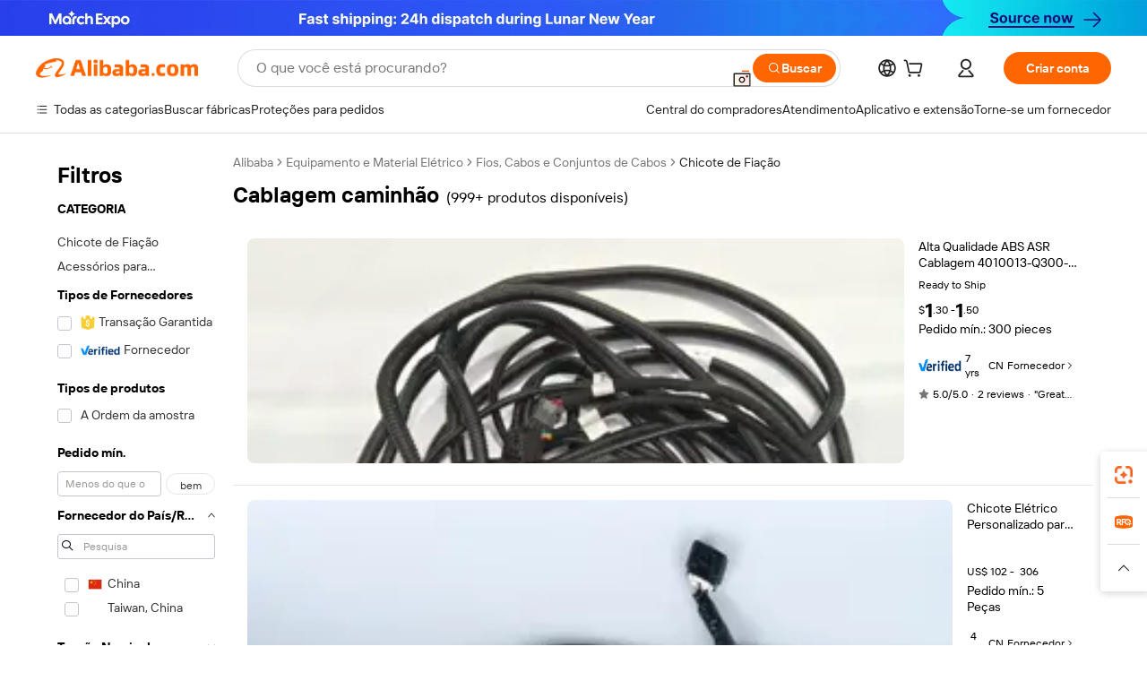

--- FILE ---
content_type: text/html;charset=UTF-8
request_url: https://portuguese.alibaba.com/g/truck-wiring-harness.html
body_size: 186877
content:

<!-- screen_content -->

    <!-- tangram:5410 begin-->
    <!-- tangram:529998 begin-->
    
<!DOCTYPE html>
<html lang="pt" dir="ltr">
  <head>
        <script>
      window.__BB = {
        scene: window.__bb_scene || 'traffic-free-goods'
      };
      window.__BB.BB_CWV_IGNORE = {
          lcp_element: ['#icbu-buyer-pc-top-banner'],
          lcp_url: ['https://img.alicdn.com/imgextra/i3/O1CN014NTKzW22X8flJKD8S_!!6000000007129-2-tps-526-1062.png'],
        };
      window._timing = {}
      window._timing.first_start = Date.now();
      window.needLoginInspiration = Boolean(false);
      // 变量用于标记页面首次可见时间
      let firstVisibleTime = null;
      if (typeof document.hidden !== 'undefined') {
        // 页面首次加载时直接统计
        if (!document.hidden) {
          firstVisibleTime = Date.now();
          window.__BB_timex = 1
        } else {
          // 页面不可见时监听 visibilitychange 事件
          document.addEventListener('visibilitychange', () => {
            if (!document.hidden) {
              firstVisibleTime = Date.now();
              window.__BB_timex = firstVisibleTime - window.performance.timing.navigationStart
              window.__BB.firstVisibleTime = window.__BB_timex
              console.log("Page became visible after "+ window.__BB_timex + " ms");
            }
          }, { once: true });  // 确保只触发一次
        }
      } else {
        console.warn('Page Visibility API is not supported in this browser.');
      }
    </script>
        <meta name="data-spm" content="a2700">
        <meta name="aplus-xplug" content="NONE">
        <meta name="aplus-icbu-disable-umid" content="1">
        <meta name="google-translate-customization" content="9de59014edaf3b99-22e1cf3b5ca21786-g00bb439a5e9e5f8f-f">
    <meta name="yandex-verification" content="25a76ba8e4443bb3" />
    <meta name="msvalidate.01" content="E3FBF0E89B724C30844BF17C59608E8F" />
    <meta name="viewport" content="width=device-width, initial-scale=1.0, maximum-scale=5.0, user-scalable=yes">
        <link rel="preconnect" href="https://s.alicdn.com/" crossorigin>
    <link rel="dns-prefetch" href="https://s.alicdn.com">
                        <link rel="preload" href="https://s.alicdn.com/@g/alilog/??aplus_plugin_icbufront/index.js,mlog/aplus_v2.js" as="script">
        <link rel="preload" href="https://s.alicdn.com/@img/imgextra/i2/O1CN0153JdbU26g4bILVOyC_!!6000000007690-2-tps-418-58.png" as="image">
        <script>
            window.__APLUS_ABRATE__ = {
        perf_group: 'base64cached',
        scene: "traffic-free-goods",
      };
    </script>
    <meta name="aplus-mmstat-timeout" content="15000">
        <meta content="text/html; charset=utf-8" http-equiv="Content-Type">
          <title>Chicotes de fiação para caminhões por atacado - Soluções confiáveis e duráveis</title>
      <meta name="keywords" content="wire harness,customized wires wiring harness,harness cable wiring harness custom">
      <meta name="description" content="Encontre chicotes elétricos de caminhão duráveis ​​e confiáveis ​​para diversas aplicações. Compre nossa seleção de soluções de fiação personalizadas, OEM e de alta qualidade para caminhões e reboques.">
            <meta name="pagetiming-rate" content="9">
      <meta name="pagetiming-resource-rate" content="4">
                    <link rel="canonical" href="https://portuguese.alibaba.com/g/truck-wiring-harness.html">
                              <link rel="alternate" hreflang="fr" href="https://french.alibaba.com/g/truck-wiring-harness.html">
                  <link rel="alternate" hreflang="de" href="https://german.alibaba.com/g/truck-wiring-harness.html">
                  <link rel="alternate" hreflang="pt" href="https://portuguese.alibaba.com/g/truck-wiring-harness.html">
                  <link rel="alternate" hreflang="it" href="https://italian.alibaba.com/g/truck-wiring-harness.html">
                  <link rel="alternate" hreflang="es" href="https://spanish.alibaba.com/g/truck-wiring-harness.html">
                  <link rel="alternate" hreflang="ru" href="https://russian.alibaba.com/g/truck-wiring-harness.html">
                  <link rel="alternate" hreflang="ko" href="https://korean.alibaba.com/g/truck-wiring-harness.html">
                  <link rel="alternate" hreflang="ar" href="https://arabic.alibaba.com/g/truck-wiring-harness.html">
                  <link rel="alternate" hreflang="ja" href="https://japanese.alibaba.com/g/truck-wiring-harness.html">
                  <link rel="alternate" hreflang="tr" href="https://turkish.alibaba.com/g/truck-wiring-harness.html">
                  <link rel="alternate" hreflang="th" href="https://thai.alibaba.com/g/truck-wiring-harness.html">
                  <link rel="alternate" hreflang="vi" href="https://vietnamese.alibaba.com/g/truck-wiring-harness.html">
                  <link rel="alternate" hreflang="nl" href="https://dutch.alibaba.com/g/truck-wiring-harness.html">
                  <link rel="alternate" hreflang="he" href="https://hebrew.alibaba.com/g/truck-wiring-harness.html">
                  <link rel="alternate" hreflang="id" href="https://indonesian.alibaba.com/g/truck-wiring-harness.html">
                  <link rel="alternate" hreflang="hi" href="https://hindi.alibaba.com/g/truck-wiring-harness.html">
                  <link rel="alternate" hreflang="en" href="https://www.alibaba.com/showroom/truck-wiring-harness.html">
                  <link rel="alternate" hreflang="zh" href="https://chinese.alibaba.com/g/truck-wiring-harness.html">
                  <link rel="alternate" hreflang="x-default" href="https://www.alibaba.com/showroom/truck-wiring-harness.html">
                                        <script>
      // Aplus 配置自动打点
      var queue = window.goldlog_queue || (window.goldlog_queue = []);
      var tags = ["button", "a", "div", "span", "i", "svg", "input", "li", "tr"];
      queue.push(
        {
          action: 'goldlog.appendMetaInfo',
          arguments: [
            'aplus-auto-exp',
            [
              {
                logkey: '/sc.ug_msite.new_product_exp',
                cssSelector: '[data-spm-exp]',
                props: ["data-spm-exp"],
              },
              {
                logkey: '/sc.ug_pc.seolist_product_exp',
                cssSelector: '.traffic-card-gallery',
                props: ["data-spm-exp"],
              }
            ]
          ]
        }
      )
      queue.push({
        action: 'goldlog.setMetaInfo',
        arguments: ['aplus-auto-clk', JSON.stringify(tags.map(tag =>({
          "logkey": "/sc.ug_msite.new_product_clk",
          tag,
          "filter": "data-spm-clk",
          "props": ["data-spm-clk"]
        })))],
      });
    </script>
  </head>
  <div id="icbu-header"><div id="the-new-header" data-version="4.4.0" data-tnh-auto-exp="tnh-expose" data-scenes="search-products" style="position: relative;background-color: #fff;border-bottom: 1px solid #ddd;box-sizing: border-box; font-family:Inter,SF Pro Text,Roboto,Helvetica Neue,Helvetica,Tahoma,Arial,PingFang SC,Microsoft YaHei;"><div style="display: flex;align-items:center;height: 72px;min-width: 1200px;max-width: 1580px;margin: 0 auto;padding: 0 40px;box-sizing: border-box;"><img style="height: 29px; width: 209px;" src="https://s.alicdn.com/@img/imgextra/i2/O1CN0153JdbU26g4bILVOyC_!!6000000007690-2-tps-418-58.png" alt="" /></div><div style="min-width: 1200px;max-width: 1580px;margin: 0 auto;overflow: hidden;font-size: 14px;display: flex;justify-content: space-between;padding: 0 40px;box-sizing: border-box;"><div style="display: flex; align-items: center; justify-content: space-between"><div style="position: relative; height: 36px; padding: 0 28px 0 20px">All categories</div><div style="position: relative; height: 36px; padding-right: 28px">Featured selections</div><div style="position: relative; height: 36px">Trade Assurance</div></div><div style="display: flex; align-items: center; justify-content: space-between"><div style="position: relative; height: 36px; padding-right: 28px">Buyer Central</div><div style="position: relative; height: 36px; padding-right: 28px">Help Center</div><div style="position: relative; height: 36px; padding-right: 28px">Get the app</div><div style="position: relative; height: 36px">Become a supplier</div></div></div></div></div></div>
  <body data-spm="7724857" style="min-height: calc(100vh + 1px)"><script 
id="beacon-aplus"   
src="//s.alicdn.com/@g/alilog/??aplus_plugin_icbufront/index.js,mlog/aplus_v2.js"
exparams="aplus=async&userid=&aplus&ali_beacon_id=&ali_apache_id=&ali_apache_track=&ali_apache_tracktmp=&eagleeye_traceid=2101f3d617700320203774429e0931&ip=3%2e143%2e210%2e108&dmtrack_c={ali%5fresin%5ftrace%3dse%5frst%3dnull%7csp%5fviewtype%3dY%7cset%3d3%7cser%3d1007%7cpageId%3dfcdfb858705143b0b2838cbff071adf8%7cm%5fpageid%3dnull%7cpvmi%3d4b99727c5e834cf783f9cd5db6174c8b%7csek%5fsepd%3dcablagem%2bcaminh%25C3%25A3o%7csek%3dtruck%2bwiring%2bharness%7cse%5fpn%3d1%7cp4pid%3de1f72804%2d6cf4%2d4ec5%2da4e2%2d17f4e02e2858%7csclkid%3dnull%7cforecast%5fpost%5fcate%3dnull%7cseo%5fnew%5fuser%5fflag%3dfalse%7ccategoryId%3d14190410%7cseo%5fsearch%5fmodel%5fupgrade%5fv2%3d2025070801%7cseo%5fmodule%5fcard%5f20240624%3d202406242%7clong%5ftext%5fgoogle%5ftranslate%5fv2%3d2407142%7cseo%5fcontent%5ftd%5fbottom%5ftext%5fupdate%5fkey%3d2025070801%7cseo%5fsearch%5fmodel%5fupgrade%5fv3%3d2025072201%7cseo%5fsearch%5fmodel%5fmulti%5fupgrade%5fv3%3d2025081101%7cdamo%5falt%5freplace%3dnull%7cwap%5fcross%3d2007659%7cwap%5fcs%5faction%3d2005494%7cAPP%5fVisitor%5fActive%3d26705%7cseo%5fshowroom%5fgoods%5fmix%3d2005244%7cpc%5fcard%5fchore%3d2026011500%7cseo%5fdefault%5fcached%5flong%5ftext%5ffrom%5fnew%5fkeyword%5fstep%3d2024122502%7cshowroom%5fgeneral%5ftemplate%3d2005292%7cwap%5fcs%5ftext%3dnull%7cstructured%5fdata%3d2025052702%7cseo%5fmulti%5fstyle%5ftext%5fupdate%3d2511181%7cpc%5fnew%5fheader%3dnull%7cseo%5fmeta%5fcate%5ftemplate%5fv1%3d2025042401%7cseo%5fmeta%5ftd%5fsearch%5fkeyword%5fstep%5fv1%3d2025040999%7cshowroom%5fft%5flong%5ftext%5fbaks%3d80802%7cAPP%5fGrowing%5fBuyer%5fHigh%5fIntent%5fActive%3d25487%7cshowroom%5fpc%5fv2019%3d2104%7cAPP%5fProspecting%5fBuyer%3d26712%7ccache%5fcontrol%3d2481986%7cAPP%5fChurned%5fCore%5fBuyer%3d25463%7cseo%5fdefault%5fcached%5flong%5ftext%5fstep%3d24110802%7camp%5flighthouse%5fscore%5fimage%3d19657%7cseo%5fft%5ftranslate%5fgemini%3d25012003%7cwap%5fnode%5fssr%3d2015725%7cdataphant%5fopen%3d27030%7clongtext%5fmulti%5fstyle%5fexpand%5frussian%3d2510142%7cseo%5flongtext%5fgoogle%5fdata%5fsection%3d25021702%7cindustry%5fpopular%5ffloor%3dnull%7cwap%5fad%5fgoods%5fproduct%5finterval%3dnull%7cseo%5fgoods%5fbootom%5fwholesale%5flink%3dnull%7cseo%5fmiddle%5fwholesale%5flink%3d2486164%7cseo%5fkeyword%5faatest%3d15%7cft%5flong%5ftext%5fenpand%5fstep2%3d121602%7cseo%5fft%5flongtext%5fexpand%5fstep3%3d25012102%7cseo%5fwap%5fheadercard%3d2006288%7cAPP%5fChurned%5fInactive%5fVisitor%3d25497%7cAPP%5fGrowing%5fBuyer%5fHigh%5fIntent%5fInactive%3d25484%7cseo%5fmeta%5ftd%5fmulti%5fkey%3d2025061801%7ctop%5frecommend%5f20250120%3d202501201%7clongtext%5fmulti%5fstyle%5fexpand%5ffrench%5fcopy%3d25091802%7clongtext%5fmulti%5fstyle%5fexpand%5ffrench%5fcopy%5fcopy%3d25092502%7cseo%5ffloor%5fexp%3dnull%7cseo%5fshowroom%5falgo%5flink%3d17764%7cseo%5fmeta%5ftd%5faib%5fgeneral%5fkey%3d2025091900%7ccountry%5findustry%3d202311033%7cshowroom%5fft%5flong%5ftext%5fenpand%5fstep1%3d101102%7cseo%5fshowroom%5fnorel%3dnull%7cplp%5fstyle%5f25%5fpc%3d202505222%7cseo%5fggs%5flayer%3d10011%7cquery%5fmutil%5flang%5ftranslate%3d2025060300%7cseo%5fsearch%5fmulti%5fsearch%5ftype%5fv2%3d2026012201%7cAPP%5fChurned%5fBuyer%3d25465%7cstream%5frender%5fperf%5fopt%3d2309181%7cwap%5fgoods%3d2007383%7cseo%5fshowroom%5fsimilar%5f20240614%3d202406142%7cchinese%5fopen%3d6307%7cquery%5fgpt%5ftranslate%3d20240820%7cad%5fproduct%5finterval%3dnull%7camp%5fto%5fpwa%3d2007359%7cplp%5faib%5fmulti%5fai%5fmeta%3d20250401%7cwap%5fsupplier%5fcontent%3dnull%7cpc%5ffree%5frefactoring%3d20220315%7csso%5foem%5ffloor%3d30031%7cAPP%5fGrowing%5fBuyer%5fInactive%3d25476%7cseo%5fpc%5fnew%5fview%5f20240807%3d202408072%7cseo%5fbottom%5ftext%5fentity%5fkey%5fcopy%3d2025062400%7cstream%5frender%3d433763%7cseo%5fmodule%5fcard%5f20240424%3d202404241%7cseo%5ftitle%5freplace%5f20191226%3d5841%7clongtext%5fmulti%5fstyle%5fexpand%3d25090802%7cgoogleweblight%3d6516%7clighthouse%5fbase64%3d2005760%7cAPP%5fProspecting%5fBuyer%5fActive%3d26715%7cad%5fgoods%5fproduct%5finterval%3dnull%7cseo%5fbottom%5fdeep%5fextend%5fkw%5fkey%3d2025071101%7clongtext%5fmulti%5fstyle%5fexpand%5fturkish%3d25102802%7cilink%5fuv%3d20240911%7cwap%5flist%5fwakeup%3d2005832%7ctpp%5fcrosslink%5fpc%3d20205311%7cseo%5ftop%5fbooth%3d18501%7cAPP%5fGrowing%5fBuyer%5fLess%5fActive%3d25472%7cseo%5fsearch%5fmodel%5fupgrade%5frank%3d2025092401%7cgoodslayer%3d7977%7cft%5flong%5ftext%5ftranslate%5fexpand%5fstep1%3d24110802%7cseo%5fheaderstyle%5ftraffic%5fkey%5fv1%3d2025072100%7ccrosslink%5fswitch%3d2008141%7cp4p%5foutline%3d20240328%7cseo%5fmeta%5ftd%5faib%5fv2%5fkey%3d2025091800%7crts%5fmulti%3d2008404%7cseo%5fad%5foptimization%5fkey%5fv2%3d2025072300%7cAPP%5fVisitor%5fLess%5fActive%3d26698%7cseo%5fsearch%5franker%5fid%3d2025112401%7cplp%5fstyle%5f25%3d202505192%7ccdn%5fvm%3d2007368%7cwap%5fad%5fproduct%5finterval%3dnull%7cseo%5fsearch%5fmodel%5fmulti%5fupgrade%5frank%3d2025092401%7cpc%5fcard%5fshare%3d2025081201%7cAPP%5fGrowing%5fBuyer%5fHigh%5fIntent%5fLess%5fActive%3d25480%7cgoods%5ftitle%5fsubstitute%3d9618%7cwap%5fscreen%5fexp%3d2025081400%7creact%5fheader%5ftest%3d202502182%7cpc%5fcs%5fcolor%3d2005788%7cshowroom%5fft%5flong%5ftext%5ftest%3d72502%7cone%5ftap%5flogin%5fABTest%3d202308153%7cseo%5fhyh%5fshow%5ftags%3dnull%7cplp%5fstructured%5fdata%3d2508182%7cguide%5fdelete%3d2008526%7cseo%5findustry%5ftemplate%3dnull%7cseo%5fmeta%5ftd%5fmulti%5fes%5fkey%3d2025073101%7cseo%5fshowroom%5fdata%5fmix%3d19888%7csso%5ftop%5franking%5ffloor%3d20031%7cseo%5ftd%5fdeep%5fupgrade%5fkey%5fv3%3d2025081101%7cwap%5fue%5fone%3d2025111401%7cshowroom%5fto%5frts%5flink%3d2008480%7ccountrysearch%5ftest%3dnull%7cchannel%5famp%5fto%5fpwa%3d2008435%7cseo%5fmulti%5fstyles%5flong%5ftext%3d2503172%7cseo%5fmeta%5ftext%5fmutli%5fcate%5ftemplate%5fv1%3d2025080801%7cseo%5fdefault%5fcached%5fmutil%5flong%5ftext%5fstep%3d24110436%7cseo%5faction%5fpoint%5ftype%3d22823%7cseo%5faib%5ftd%5flaunch%5f20240828%5fcopy%3d202408282%7cseo%5fshowroom%5fwholesale%5flink%3d2486142%7cseo%5fperf%5fimprove%3d2023999%7cseo%5fwap%5flist%5fbounce%5f01%3d2063%7cseo%5fwap%5flist%5fbounce%5f02%3d2128%7cAPP%5fGrowing%5fBuyer%5fActive%3d25492%7cvideolayer%3dnull%7cvideo%5fplay%3dnull%7cwap%5fcard%5fchore%3d2026011601%7cAPP%5fChurned%5fMember%5fInactive%3d25501%7cseo%5fgoogle%5fnew%5fstruct%3d438326%7cicbu%5falgo%5fp4p%5fseo%5fad%3d2025072300%7ctpp%5ftrace%3dseoKeyword%2dseoKeyword%5fv3%2dbase%2dORIGINAL}&pageid=038fd26c2101ec461770032020&hn=ensearchweb033001236070%2erg%2dus%2deast%2eus44&asid=AQAAAACUi4BpEtwUGAAAAAAU65NLr+D2Jg==&treq=&tres=" async>
</script>
                        <!-- tangram:7430 begin-->
 <style>
   .traffic-card-gallery {display: flex;position: relative;flex-direction: column;justify-content: flex-start;border-radius: 0.5rem;background-color: #fff;padding: 0.5rem 0.5rem 1rem;overflow: hidden;font-size: 0.75rem;line-height: 1rem;}
   .product-price {
     b {
       font-size: 22px;
     }
   }
 </style>
<div id="first-cached-card">
    <div style="box-sizing:border-box;display: flex;position: absolute;left: 0;right: 0;margin: 0 auto;z-index: 1;min-width: 1200px;max-width: 1580px;padding: 0.75rem 2.25rem 0;pointer-events: none;">
    <!--页面主体区域-->
    <div style="flex: 1 1 0%; overflow: hidden;padding: 0.5rem 0.5rem 0.5rem 0.2rem">
      <!-- breadcrumb -->
      <div style="margin-bottom: 1rem; height: 1.25rem"></div>
      <!-- keywords -->
      <div style="margin-bottom: 1.2rem;height: 2.5rem;font-weight: 700;font-size: 1.25rem;line-height: 1.75rem;"></div>
      <div style="width: calc(25% - 4.65rem);pointer-events: auto">
        <div class="traffic-card-gallery">
          <!-- ProductImage -->
          <a href="//www.alibaba.com/product-detail/High-Quality-ABS-ASR-Wire-Harness_1601405720633.html" target="_blank" style="position: relative;margin-bottom: 0.5rem;aspect-ratio: 1;overflow: hidden;border-radius: 0.75rem;">
            <div style="display: flex; overflow: hidden">
              <div style="position: relative;margin: 0;width: 100%;min-width: 0;flex-shrink: 0;flex-grow: 0;flex-basis: 100%;padding: 0;">
                <img style="position: relative; aspect-ratio: 1; width: 100%" src="[data-uri]" loading="eager" />
                <div style="position: absolute;left: 0;bottom: 0;right: 0;top: 0;background-color: #000;opacity: 0.05;"></div>
              </div>
            </div>
          </a>
          <div style="display: flex;flex: 1 1 0%;flex-direction: column;justify-content: space-between;">
            <div>
              <!-- ProductTitle -->
              <a style="color:black;
                            margin-bottom: 0.5rem;
                            margin-right: 0.5rem;overflow: hidden;display: -webkit-box;-webkit-box-orient: vertical;-webkit-line-clamp: 2;font-size:0.875rem;line-height:1.25rem" href="//www.alibaba.com/product-detail/High-Quality-ABS-ASR-Wire-Harness_1601405720633.html" target="_blank">
                Alta Qualidade ABS ASR Cablagem 4010013-Q300-9 ABS + ASR Conjunto Do Cabo Do Caminhão De Controle Principal
              </a>
              <!-- ProductTag -->
              <div style="margin-bottom: 0.75rem;display: flex;height: 1rem;flex-wrap: nowrap;align-items: center;overflow: hidden;"></div>
              <!-- ProductPrice -->
                            <div style="margin-bottom: 0.25rem; display: flex; align-items: flex-start" class="product-price">
                                              $<b>1</b>.30 - <b>1</b>.50
                              </div>
              <!-- ProductPromotionPrice -->
                            <!-- ProductShippingPrice -->
                            <!-- ProductMoq -->
              <div style="font-size: 0.875rem; line-height: 1.25rem; color: #333">Min. Order: 300 pieces</div>
                            <!-- ProductShippingPrice -->
              <div style="margin-bottom: 0.5rem;height: 1.25rem;font-size: 0.875rem;line-height: 1.25rem;color: #333;"></div>
                                          <!-- ProductSupplier -->
              <div style="margin-bottom: 0.5rem;margin-top: 1rem;display: flex;align-items: center;">
                                <a href="https://fuwu.alibaba.com/page/verifiedsuppliers.htm?tracelog=search" style="margin-right: 0.25rem; display: inline-block; height: 0.875rem" target="_blank" rel="noreferrer">
                  <img style="height: 100%" src="https://img.alicdn.com/imgextra/i2/O1CN01YDryn81prCbNwab4Q_!!6000000005413-2-tps-168-42.png" alt="verify" loading="lazy" />
                </a>
                                <span style="margin-right: 0.25rem; font-size: 0.75rem; line-height: 1rem">7yrs</span>
              </div>
              <!-- ProductReviews -->
              <a style="margin-bottom: 0.5rem;display: flex;align-items: center;font-size: 0.75rem;line-height: 1rem;color: #333;" href="//gdlesun.en.alibaba.com/company_profile/feedback.html" target="_blank">
                <svg xmlns="http://www.w3.org/2000/svg" width="14" height="14" viewBox="0 0 24 24" fill="#767676" stroke="#767676" stroke-width="2" stroke-linecap="round" stroke-linejoin="round" style="margin-right: 0.25rem; min-width: 0.75rem">
                  <polygon points="12 2 15.09 8.26 22 9.27 17 14.14 18.18 21.02 12 17.77 5.82 21.02 7 14.14 2 9.27 8.91 8.26 12 2"></polygon>
                </svg>
                <span style="color: hsl(20, 14.3%, 4.1%)">5.0/5.0</span>
                <span style="margin-left: 0.25rem; margin-right: 0.25rem">·</span>
                <span style="white-space: nowrap">2 reviews</span>
              </a>
                          </div>
          </div>

        </div>
      </div>

    </div>
  </div>
</div>
<!-- tangram:7430 end-->
            <style>.component-left-filter-callback{display:flex;position:relative;margin-top:10px;height:1200px}.component-left-filter-callback img{width:200px}.component-left-filter-callback i{position:absolute;top:5%;inset-inline-start:50%}.related-search-wrapper{padding:var(--spacing-pc-s);--tw-bg-opacity: 1;background-color:rgba(255,255,255,var(--tw-bg-opacity, 1))}.related-search-wrapper .related-search-box{margin:12px 16px}.related-search-wrapper .related-search-box .related-search-title{display:inline;float:start;color:#666;word-wrap:break-word;margin-inline-end:12px;width:13%}.related-search-wrapper .related-search-box .related-search-content{display:flex;flex-wrap:wrap}.related-search-wrapper .related-search-box .related-search-content .related-search-link{margin-inline-end:12px;width:23%;overflow:hidden;color:#666;text-overflow:ellipsis;white-space:nowrap}.product-title img{margin-inline-end:var(--spacing-pc-s);display:inline-block;height:var(--spacing-pc-l);vertical-align:sub}.product-price b{font-size:22px}.similar-icon{position:absolute;bottom:12px;z-index:2;inset-inline-end:12px}.rfq-card{display:inline-block;position:relative;box-sizing:border-box;margin-bottom:36px}.rfq-card .rfq-card-content{display:flex;position:relative;flex-direction:column;align-items:flex-start;background-size:cover;background-color:#fff;padding:12px;width:100%;height:100%}.rfq-card .rfq-card-content .rfq-card-icon{margin-top:50px}.rfq-card .rfq-card-content .rfq-card-icon img{width:45px}.rfq-card .rfq-card-content .rfq-card-top-title{margin-top:14px;color:#222;font-weight:400;font-size:16px}.rfq-card .rfq-card-content .rfq-card-title{margin-top:24px;color:#333;font-weight:800;font-size:20px}.rfq-card .rfq-card-content .rfq-card-input-box{margin-top:24px;width:100%}.rfq-card .rfq-card-content .rfq-card-input-box textarea{box-sizing:border-box;border:1px solid #ddd;border-radius:4px;background-color:#fff;padding:9px 12px;width:100%;height:88px;resize:none;color:#666;font-weight:400;font-size:13px;font-family:inherit}.rfq-card .rfq-card-content .rfq-card-button{margin-top:24px;border:1px solid #666;border-radius:16px;background-color:#fff;width:67%;color:#000;font-weight:700;font-size:14px;line-height:30px;text-align:center}[data-modulename^=ProductList-] div{contain-intrinsic-size:auto 500px}.traffic-card-gallery:hover{z-index:10}.traffic-card-gallery{position:relative;display:flex;flex-direction:column;justify-content:flex-start;overflow:hidden;border-radius:var(--radius-pc-m);--tw-bg-opacity: 1;background-color:rgba(255,255,255,var(--tw-bg-opacity, 1));padding:var(--spacing-pc-s);font-size:var(--text-pc-caption-size);line-height:var(--text-pc-caption-line-height);transition-property:box-shadow;transition-timing-function:cubic-bezier(.4,0,.2,1);transition-duration:.15s;transition-duration:var(--duration-short4);animation-duration:var(--duration-short4)}.traffic-card-list{position:relative;display:flex;height:292px;flex-direction:row;justify-content:flex-start;overflow:hidden;border-bottom-width:1px;--tw-bg-opacity: 1;background-color:rgba(255,255,255,var(--tw-bg-opacity, 1));padding:var(--spacing-pc-l);font-size:var(--text-pc-caption-size);line-height:var(--text-pc-caption-line-height)}.traffic-card-g-industry{position:relative;border-radius:var(--radius-pc-s);--tw-bg-opacity: 1;background-color:rgba(255,255,255,var(--tw-bg-opacity, 1));padding-bottom:var(--spacing-pc-m);padding-inline-end:var(--spacing-pc-m);padding-inline-start:var(--spacing-pc-m);padding-top:var(--spacing-pc-xl);font-size:var(--text-pc-body-size);line-height:var(--text-pc-body-line-height)}.module-filter-section-wrapper{max-height:none!important;overflow-x:hidden}:root{--color-brand-secondary: #FA6400;--color-semantic-promotion: #DE0505;--color-neutral-text: #222;--color-neutral-placeholder: #767676;--color-neutral-border: #DDD;--color-neutral-background: #F4F4F4;--color-neutral-container: #F8F8F8;--color-neutral-white: #FFF;--font-weight-regular: 400;--font-weight-semibold: 600;--font-weight-bold: 700;--duration-short4: .2s;--duration-medium2: .3s;--easing-in-out: cubic-bezier(.2, 0, .38, 1);--text-pc-display-s-size: 28px;--text-pc-display-s-line-height: 38px;--text-pc-heading-l-size: 24px;--text-pc-heading-l-line-height: 32px;--text-pc-heading-m-size: 20px;--text-pc-heading-m-line-height: 26px;--text-pc-heading-s-size: 16px;--text-pc-heading-s-line-height: 22px;--text-pc-body-size: 14px;--text-pc-body-line-height: 18px;--text-pc-caption-size: 12px;--text-pc-caption-line-height: 16px;--spacing-pc-none: 0px;--spacing-pc-xxs: 2px;--spacing-pc-xs: 4px;--spacing-pc-s: 8px;--spacing-pc-m: 12px;--spacing-pc-l: 16px;--spacing-pc-xl: 20px;--spacing-pc-xxl: 24px;--spacing-pc-3xl: 28px;--spacing-pc-4xl: 32px;--spacing-pc-5xl: 36px;--spacing-pc-6xl: 40px;--spacing-pc-7xl: 48px;--radius-pc-none: 0px;--radius-pc-xxs: 2px;--radius-pc-xs: 4px;--radius-pc-s: 8px;--radius-pc-m: 12px;--radius-pc-l: 16px;--radius-pc-full: 9999px;--shadow-pc-s: 0px 0px 4px 0px rgba(0, 0, 0, .05), 0px 1px 10px 0px rgba(0, 0, 0, .07)}*,:before,:after{--tw-translate-x: 0;--tw-translate-y: 0;--tw-rotate: 0;--tw-skew-x: 0;--tw-skew-y: 0;--tw-scale-x: 1;--tw-scale-y: 1;--tw-ring-inset: ;--tw-ring-offset-width: 0px;--tw-ring-offset-color: #fff;--tw-ring-color: rgba(59, 130, 246, .5);--tw-ring-offset-shadow: 0 0 rgba(0,0,0,0);--tw-ring-shadow: 0 0 rgba(0,0,0,0);--tw-shadow: 0 0 rgba(0,0,0,0)}::backdrop{--tw-translate-x: 0;--tw-translate-y: 0;--tw-rotate: 0;--tw-skew-x: 0;--tw-skew-y: 0;--tw-scale-x: 1;--tw-scale-y: 1;--tw-ring-inset: ;--tw-ring-offset-width: 0px;--tw-ring-offset-color: #fff;--tw-ring-color: rgba(59, 130, 246, .5);--tw-ring-offset-shadow: 0 0 rgba(0,0,0,0);--tw-ring-shadow: 0 0 rgba(0,0,0,0);--tw-shadow: 0 0 rgba(0,0,0,0)}/*! tailwindcss v3.4.17 | MIT License | https://tailwindcss.com
 */*,:before,:after{box-sizing:border-box;border-width:0;border-style:solid;border-color:#e5e7eb}html,:host{line-height:1.5;-webkit-text-size-adjust:100%;-moz-tab-size:4;-o-tab-size:4;tab-size:4;font-family:Alibaba B2B Sans,-apple-system,BlinkMacSystemFont,Segoe UI,Roboto,Helvetica Neue,Arial,sans-serif;font-feature-settings:normal;font-variation-settings:normal;-webkit-tap-highlight-color:transparent}body{margin:0;line-height:inherit}hr{height:0;color:inherit;border-top-width:1px}abbr:where([title]){text-decoration:underline;-webkit-text-decoration:underline dotted;text-decoration:underline dotted}h1,h2,h3,h4,h5,h6{font-size:inherit;font-weight:inherit}a{color:inherit;text-decoration:inherit}b,strong{font-weight:bolder}code,kbd,samp,pre{font-family:ui-monospace,SFMono-Regular,Menlo,Monaco,Consolas,Liberation Mono,Courier New,monospace;font-feature-settings:normal;font-variation-settings:normal;font-size:1em}small{font-size:80%}sub,sup{font-size:75%;line-height:0;position:relative;vertical-align:baseline}sub{bottom:-.25em}sup{top:-.5em}table{text-indent:0;border-color:inherit;border-collapse:collapse}button,input,optgroup,select,textarea{font-family:inherit;font-feature-settings:inherit;font-variation-settings:inherit;font-size:100%;font-weight:inherit;line-height:inherit;letter-spacing:inherit;color:inherit;margin:0;padding:0}button,select{text-transform:none}button,input:where([type=button]),input:where([type=reset]),input:where([type=submit]){-webkit-appearance:button;background-color:transparent;background-image:none}:-moz-focusring{outline:auto}:-moz-ui-invalid{box-shadow:none}progress{vertical-align:baseline}::-webkit-inner-spin-button,::-webkit-outer-spin-button{height:auto}[type=search]{-webkit-appearance:textfield;outline-offset:-2px}::-webkit-search-decoration{-webkit-appearance:none}::-webkit-file-upload-button{-webkit-appearance:button;font:inherit}summary{display:list-item}blockquote,dl,dd,h1,h2,h3,h4,h5,h6,hr,figure,p,pre{margin:0}fieldset{margin:0;padding:0}legend{padding:0}ol,ul,menu{list-style:none;margin:0;padding:0}dialog{padding:0}textarea{resize:vertical}input::-moz-placeholder,textarea::-moz-placeholder{opacity:1;color:#9ca3af}input::placeholder,textarea::placeholder{opacity:1;color:#9ca3af}button,[role=button]{cursor:pointer}:disabled{cursor:default}img,svg,video,canvas,audio,iframe,embed,object{display:block;vertical-align:middle}img,video{max-width:100%;height:auto}[hidden]:where(:not([hidden=until-found])){display:none}.il-sr-only{position:absolute;width:1px;height:1px;padding:0;margin:-1px;overflow:hidden;clip:rect(0,0,0,0);white-space:nowrap;border-width:0}.il-pointer-events-none{pointer-events:none}.il-invisible{visibility:hidden}.il-fixed{position:fixed}.il-absolute{position:absolute}.il-relative{position:relative}.il-sticky{position:sticky}.il-inset-0{inset:var(--spacing-pc-none)}.il--bottom-12{bottom:calc(var(--spacing-pc-7xl) * -1)}.il--top-12{top:calc(var(--spacing-pc-7xl) * -1)}.il-bottom-0{bottom:var(--spacing-pc-none)}.il-bottom-10{bottom:var(--spacing-pc-6xl)}.il-bottom-2{bottom:var(--spacing-pc-s)}.il-bottom-3{bottom:var(--spacing-pc-m)}.il-bottom-4{bottom:var(--spacing-pc-l)}.il-end-0{inset-inline-end:var(--spacing-pc-none)}.il-end-2{inset-inline-end:var(--spacing-pc-s)}.il-end-3{inset-inline-end:var(--spacing-pc-m)}.il-end-4{inset-inline-end:var(--spacing-pc-l)}.il-left-0{left:var(--spacing-pc-none)}.il-left-3{left:var(--spacing-pc-m)}.il-right-0{right:var(--spacing-pc-none)}.il-right-2{right:var(--spacing-pc-s)}.il-right-3{right:var(--spacing-pc-m)}.il-start-0{inset-inline-start:var(--spacing-pc-none)}.il-start-1\/2{inset-inline-start:50%}.il-start-2{inset-inline-start:var(--spacing-pc-s)}.il-start-3{inset-inline-start:var(--spacing-pc-m)}.il-start-\[50\%\]{inset-inline-start:50%}.il-top-0{top:var(--spacing-pc-none)}.il-top-1\/2{top:50%}.il-top-16{top:64px}.il-top-4{top:var(--spacing-pc-l)}.il-top-\[50\%\]{top:50%}.il-top-full{top:100%}.il-z-0{z-index:0}.il-z-10{z-index:10}.il-z-50{z-index:50}.il-z-\[1\]{z-index:1}.il-z-\[9999\]{z-index:9999}.il-col-span-4{grid-column:span 4 / span 4}.il-m-0{margin:var(--spacing-pc-none)}.il-m-3{margin:var(--spacing-pc-m)}.il-m-auto{margin:auto}.il-mx-auto{margin-left:auto;margin-right:auto}.il-my-3{margin-top:var(--spacing-pc-m);margin-bottom:var(--spacing-pc-m)}.il-my-5{margin-top:var(--spacing-pc-xl);margin-bottom:var(--spacing-pc-xl)}.il-my-auto{margin-top:auto;margin-bottom:auto}.\!il-mb-4{margin-bottom:var(--spacing-pc-l)!important}.il--mt-4{margin-top:calc(var(--spacing-pc-l) * -1)}.il-mb-0{margin-bottom:var(--spacing-pc-none)}.il-mb-1{margin-bottom:var(--spacing-pc-xs)}.il-mb-2{margin-bottom:var(--spacing-pc-s)}.il-mb-3{margin-bottom:var(--spacing-pc-m)}.il-mb-4{margin-bottom:var(--spacing-pc-l)}.il-mb-5{margin-bottom:var(--spacing-pc-xl)}.il-mb-6{margin-bottom:var(--spacing-pc-xxl)}.il-mb-8{margin-bottom:var(--spacing-pc-4xl)}.il-mb-\[-0\.75rem\]{margin-bottom:-.75rem}.il-mb-\[0\.125rem\]{margin-bottom:.125rem}.il-me-1{margin-inline-end:var(--spacing-pc-xs)}.il-me-2{margin-inline-end:var(--spacing-pc-s)}.il-me-3{margin-inline-end:var(--spacing-pc-m)}.il-me-\[2px\]{margin-inline-end:2px}.il-me-auto{margin-inline-end:auto}.il-mr-0\.5{margin-right:var(--spacing-pc-xxs)}.il-mr-1{margin-right:var(--spacing-pc-xs)}.il-mr-2{margin-right:var(--spacing-pc-s)}.il-ms-1{margin-inline-start:var(--spacing-pc-xs)}.il-ms-4{margin-inline-start:var(--spacing-pc-l)}.il-ms-5{margin-inline-start:var(--spacing-pc-xl)}.il-ms-8{margin-inline-start:var(--spacing-pc-4xl)}.il-ms-\[\.375rem\]{margin-inline-start:.375rem}.il-ms-auto{margin-inline-start:auto}.il-mt-0{margin-top:var(--spacing-pc-none)}.il-mt-0\.5{margin-top:var(--spacing-pc-xxs)}.il-mt-1{margin-top:var(--spacing-pc-xs)}.il-mt-2{margin-top:var(--spacing-pc-s)}.il-mt-3{margin-top:var(--spacing-pc-m)}.il-mt-4{margin-top:var(--spacing-pc-l)}.il-mt-6{margin-top:var(--spacing-pc-xxl)}.il-line-clamp-1{overflow:hidden;display:-webkit-box;-webkit-box-orient:vertical;-webkit-line-clamp:1}.il-line-clamp-2{overflow:hidden;display:-webkit-box;-webkit-box-orient:vertical;-webkit-line-clamp:2}.il-line-clamp-6{overflow:hidden;display:-webkit-box;-webkit-box-orient:vertical;-webkit-line-clamp:6}.il-inline-block{display:inline-block}.il-inline{display:inline}.il-flex{display:flex}.il-inline-flex{display:inline-flex}.il-grid{display:grid}.il-aspect-square{aspect-ratio:1 / 1}.il-size-5{width:var(--spacing-pc-xl);height:var(--spacing-pc-xl)}.il-h-1{height:var(--spacing-pc-xs)}.il-h-10{height:var(--spacing-pc-6xl)}.il-h-11{height:44px}.il-h-20{height:80px}.il-h-24{height:96px}.il-h-3{height:var(--spacing-pc-m)}.il-h-3\.5{height:14px}.il-h-4{height:var(--spacing-pc-l)}.il-h-40{height:160px}.il-h-6{height:var(--spacing-pc-xxl)}.il-h-8{height:var(--spacing-pc-4xl)}.il-h-9{height:var(--spacing-pc-5xl)}.il-h-\[10px\]{height:10px}.il-h-\[150px\]{height:150px}.il-h-\[152px\]{height:152px}.il-h-\[18\.25rem\]{height:18.25rem}.il-h-\[292px\]{height:292px}.il-h-\[600px\]{height:600px}.il-h-auto{height:auto}.il-h-fit{height:-moz-fit-content;height:fit-content}.il-h-full{height:100%}.il-h-screen{height:100vh}.il-max-h-\[100vh\]{max-height:100vh}.il-w-1\/2{width:50%}.il-w-10{width:var(--spacing-pc-6xl)}.il-w-10\/12{width:83.333333%}.il-w-24{width:96px}.il-w-4{width:var(--spacing-pc-l)}.il-w-6{width:var(--spacing-pc-xxl)}.il-w-64{width:256px}.il-w-7\/12{width:58.333333%}.il-w-72{width:288px}.il-w-8{width:var(--spacing-pc-4xl)}.il-w-8\/12{width:66.666667%}.il-w-9{width:var(--spacing-pc-5xl)}.il-w-9\/12{width:75%}.il-w-\[15px\]{width:15px}.il-w-\[200px\]{width:200px}.il-w-\[84px\]{width:84px}.il-w-auto{width:auto}.il-w-fit{width:-moz-fit-content;width:fit-content}.il-w-full{width:100%}.il-w-screen{width:100vw}.il-min-w-0{min-width:var(--spacing-pc-none)}.il-min-w-3{min-width:var(--spacing-pc-m)}.il-min-w-\[1200px\]{min-width:1200px}.il-max-w-\[1000px\]{max-width:1000px}.il-max-w-\[1580px\]{max-width:1580px}.il-max-w-full{max-width:100%}.il-max-w-lg{max-width:32rem}.il-flex-1{flex:1 1 0%}.il-flex-shrink-0,.il-shrink-0{flex-shrink:0}.il-flex-grow-0,.il-grow-0{flex-grow:0}.il-basis-24{flex-basis:96px}.il-basis-full{flex-basis:100%}.il-origin-\[--radix-tooltip-content-transform-origin\]{transform-origin:var(--radix-tooltip-content-transform-origin)}.il-origin-center{transform-origin:center}.il--translate-x-1\/2{--tw-translate-x: -50%;transform:translate(var(--tw-translate-x),var(--tw-translate-y)) rotate(var(--tw-rotate)) skew(var(--tw-skew-x)) skewY(var(--tw-skew-y)) scaleX(var(--tw-scale-x)) scaleY(var(--tw-scale-y))}.il--translate-y-1\/2{--tw-translate-y: -50%;transform:translate(var(--tw-translate-x),var(--tw-translate-y)) rotate(var(--tw-rotate)) skew(var(--tw-skew-x)) skewY(var(--tw-skew-y)) scaleX(var(--tw-scale-x)) scaleY(var(--tw-scale-y))}.il-translate-x-\[-50\%\]{--tw-translate-x: -50%;transform:translate(var(--tw-translate-x),var(--tw-translate-y)) rotate(var(--tw-rotate)) skew(var(--tw-skew-x)) skewY(var(--tw-skew-y)) scaleX(var(--tw-scale-x)) scaleY(var(--tw-scale-y))}.il-translate-y-\[-50\%\]{--tw-translate-y: -50%;transform:translate(var(--tw-translate-x),var(--tw-translate-y)) rotate(var(--tw-rotate)) skew(var(--tw-skew-x)) skewY(var(--tw-skew-y)) scaleX(var(--tw-scale-x)) scaleY(var(--tw-scale-y))}.il-rotate-90{--tw-rotate: 90deg;transform:translate(var(--tw-translate-x),var(--tw-translate-y)) rotate(var(--tw-rotate)) skew(var(--tw-skew-x)) skewY(var(--tw-skew-y)) scaleX(var(--tw-scale-x)) scaleY(var(--tw-scale-y))}@keyframes il-pulse{50%{opacity:.5}}.il-animate-pulse{animation:il-pulse 2s cubic-bezier(.4,0,.6,1) infinite}@keyframes il-spin{to{transform:rotate(360deg)}}.il-animate-spin{animation:il-spin 1s linear infinite}.il-cursor-pointer{cursor:pointer}.il-list-disc{list-style-type:disc}.il-grid-cols-2{grid-template-columns:repeat(2,minmax(0,1fr))}.il-grid-cols-4{grid-template-columns:repeat(4,minmax(0,1fr))}.il-flex-row{flex-direction:row}.il-flex-col{flex-direction:column}.il-flex-col-reverse{flex-direction:column-reverse}.il-flex-wrap{flex-wrap:wrap}.il-flex-nowrap{flex-wrap:nowrap}.il-items-start{align-items:flex-start}.il-items-center{align-items:center}.il-items-baseline{align-items:baseline}.il-justify-start{justify-content:flex-start}.il-justify-end{justify-content:flex-end}.il-justify-center{justify-content:center}.il-justify-between{justify-content:space-between}.il-gap-0\.5{gap:var(--spacing-pc-xxs)}.il-gap-1{gap:var(--spacing-pc-xs)}.il-gap-1\.5{gap:6px}.il-gap-10{gap:var(--spacing-pc-6xl)}.il-gap-2{gap:var(--spacing-pc-s)}.il-gap-3{gap:var(--spacing-pc-m)}.il-gap-4{gap:var(--spacing-pc-l)}.il-gap-8{gap:var(--spacing-pc-4xl)}.il-gap-\[\.0938rem\]{gap:.0938rem}.il-gap-\[\.375rem\]{gap:.375rem}.il-gap-\[0\.125rem\]{gap:.125rem}.\!il-gap-x-3{-moz-column-gap:var(--spacing-pc-m)!important;column-gap:var(--spacing-pc-m)!important}.\!il-gap-x-5{-moz-column-gap:var(--spacing-pc-xl)!important;column-gap:var(--spacing-pc-xl)!important}.\!il-gap-y-5{row-gap:var(--spacing-pc-xl)!important}.il-space-y-1\.5>:not([hidden])~:not([hidden]){--tw-space-y-reverse: 0;margin-top:calc(6px * (1 - var(--tw-space-y-reverse)));margin-top:calc(6px * calc(1 - var(--tw-space-y-reverse)));margin-bottom:calc(6px * var(--tw-space-y-reverse))}.il-space-y-4>:not([hidden])~:not([hidden]){--tw-space-y-reverse: 0;margin-top:calc(var(--spacing-pc-l) * (1 - var(--tw-space-y-reverse)));margin-top:calc(var(--spacing-pc-l) * calc(1 - var(--tw-space-y-reverse)));margin-bottom:calc(var(--spacing-pc-l) * var(--tw-space-y-reverse))}.il-overflow-hidden{overflow:hidden}.il-overflow-y-auto{overflow-y:auto}.il-overflow-y-scroll{overflow-y:scroll}.il-truncate{overflow:hidden;text-overflow:ellipsis;white-space:nowrap}.il-text-ellipsis{text-overflow:ellipsis}.il-whitespace-normal{white-space:normal}.il-whitespace-nowrap{white-space:nowrap}.il-break-normal{word-wrap:normal;word-break:normal}.il-break-words{word-wrap:break-word}.il-break-all{word-break:break-all}.il-rounded{border-radius:var(--radius-pc-xs)}.il-rounded-2xl{border-radius:var(--radius-pc-l)}.il-rounded-\[0\.5rem\]{border-radius:.5rem}.il-rounded-\[1\.25rem\]{border-radius:1.25rem}.il-rounded-full{border-radius:var(--radius-pc-full)}.il-rounded-lg{border-radius:var(--radius-pc-s)}.il-rounded-md{border-radius:6px}.il-rounded-none{border-radius:var(--radius-pc-none)}.il-rounded-sm{border-radius:var(--radius-pc-xxs)}.il-rounded-xl{border-radius:var(--radius-pc-m)}.il-rounded-t-xl{border-top-left-radius:var(--radius-pc-m);border-top-right-radius:var(--radius-pc-m)}.il-border,.il-border-\[1px\]{border-width:1px}.il-border-b,.il-border-b-\[1px\]{border-bottom-width:1px}.il-border-solid{border-style:solid}.il-border-none{border-style:none}.il-border-\[\#222\]{--tw-border-opacity: 1;border-color:rgba(34,34,34,var(--tw-border-opacity, 1))}.il-border-\[\#DDD\]{--tw-border-opacity: 1;border-color:rgba(221,221,221,var(--tw-border-opacity, 1))}.il-border-neutral-border{border-color:var(--color-neutral-border)}.il-border-neutral-text{border-color:var(--color-neutral-text)}.il-bg-\[\#E7EDFF\]{--tw-bg-opacity: 1;background-color:rgba(231,237,255,var(--tw-bg-opacity, 1))}.il-bg-\[\#F8F8F8\]{--tw-bg-opacity: 1;background-color:rgba(248,248,248,var(--tw-bg-opacity, 1))}.il-bg-black{--tw-bg-opacity: 1;background-color:rgba(0,0,0,var(--tw-bg-opacity, 1))}.il-bg-black\/60{background-color:#0009}.il-bg-brand-secondary{background-color:var(--color-brand-secondary)}.il-bg-gray-300{--tw-bg-opacity: 1;background-color:rgba(209,213,219,var(--tw-bg-opacity, 1))}.il-bg-neutral-background{background-color:var(--color-neutral-background)}.il-bg-neutral-container{background-color:var(--color-neutral-container)}.il-bg-neutral-white{background-color:var(--color-neutral-white)}.il-bg-orange-500{--tw-bg-opacity: 1;background-color:rgba(249,115,22,var(--tw-bg-opacity, 1))}.il-bg-transparent{background-color:transparent}.il-bg-white{--tw-bg-opacity: 1;background-color:rgba(255,255,255,var(--tw-bg-opacity, 1))}.il-bg-opacity-80{--tw-bg-opacity: .8}.il-bg-cover{background-size:cover}.il-bg-top{background-position:top}.il-bg-no-repeat{background-repeat:no-repeat}.il-fill-black{fill:#000}.il-object-cover{-o-object-fit:cover;object-fit:cover}.il-p-0{padding:var(--spacing-pc-none)}.il-p-1{padding:var(--spacing-pc-xs)}.il-p-2{padding:var(--spacing-pc-s)}.il-p-3{padding:var(--spacing-pc-m)}.il-p-4{padding:var(--spacing-pc-l)}.il-p-5{padding:var(--spacing-pc-xl)}.il-p-6{padding:var(--spacing-pc-xxl)}.il-px-1{padding-left:var(--spacing-pc-xs);padding-right:var(--spacing-pc-xs)}.il-px-2{padding-left:var(--spacing-pc-s);padding-right:var(--spacing-pc-s)}.il-px-3{padding-left:var(--spacing-pc-m);padding-right:var(--spacing-pc-m)}.il-px-7{padding-left:var(--spacing-pc-3xl);padding-right:var(--spacing-pc-3xl)}.il-py-0\.5{padding-top:var(--spacing-pc-xxs);padding-bottom:var(--spacing-pc-xxs)}.il-py-1\.5{padding-top:6px;padding-bottom:6px}.il-py-10{padding-top:var(--spacing-pc-6xl);padding-bottom:var(--spacing-pc-6xl)}.il-py-2{padding-top:var(--spacing-pc-s);padding-bottom:var(--spacing-pc-s)}.il-py-3{padding-top:var(--spacing-pc-m);padding-bottom:var(--spacing-pc-m)}.il-pb-0{padding-bottom:var(--spacing-pc-none)}.il-pb-1{padding-bottom:var(--spacing-pc-xs)}.il-pb-3{padding-bottom:var(--spacing-pc-m)}.il-pb-4{padding-bottom:var(--spacing-pc-l)}.il-pb-8{padding-bottom:var(--spacing-pc-4xl)}.il-pe-0{padding-inline-end:var(--spacing-pc-none)}.il-pe-2{padding-inline-end:var(--spacing-pc-s)}.il-pe-3{padding-inline-end:var(--spacing-pc-m)}.il-pe-4{padding-inline-end:var(--spacing-pc-l)}.il-pe-6{padding-inline-end:var(--spacing-pc-xxl)}.il-pe-8{padding-inline-end:var(--spacing-pc-4xl)}.il-pe-\[12px\]{padding-inline-end:12px}.il-pe-\[3\.25rem\]{padding-inline-end:3.25rem}.il-pl-4{padding-left:var(--spacing-pc-l)}.il-ps-0{padding-inline-start:var(--spacing-pc-none)}.il-ps-2{padding-inline-start:var(--spacing-pc-s)}.il-ps-3{padding-inline-start:var(--spacing-pc-m)}.il-ps-4{padding-inline-start:var(--spacing-pc-l)}.il-ps-6{padding-inline-start:var(--spacing-pc-xxl)}.il-ps-8{padding-inline-start:var(--spacing-pc-4xl)}.il-ps-\[12px\]{padding-inline-start:12px}.il-ps-\[3\.25rem\]{padding-inline-start:3.25rem}.il-pt-1{padding-top:var(--spacing-pc-xs)}.il-pt-10{padding-top:var(--spacing-pc-6xl)}.il-pt-3{padding-top:var(--spacing-pc-m)}.il-pt-4{padding-top:var(--spacing-pc-l)}.il-pt-5{padding-top:var(--spacing-pc-xl)}.il-pt-6{padding-top:var(--spacing-pc-xxl)}.il-pt-7{padding-top:var(--spacing-pc-3xl)}.il-text-center{text-align:center}.il-text-start{text-align:start}.il-text-2xl{font-size:var(--text-pc-display-s-size);line-height:var(--text-pc-display-s-line-height)}.il-text-base{font-size:var(--text-pc-heading-s-size);line-height:var(--text-pc-heading-s-line-height)}.il-text-lg{font-size:var(--text-pc-heading-m-size);line-height:var(--text-pc-heading-m-line-height)}.il-text-sm{font-size:var(--text-pc-body-size);line-height:var(--text-pc-body-line-height)}.il-text-xl{font-size:var(--text-pc-heading-l-size);line-height:var(--text-pc-heading-l-line-height)}.il-text-xs{font-size:var(--text-pc-caption-size);line-height:var(--text-pc-caption-line-height)}.il-font-\[600\]{font-weight:600}.il-font-bold{font-weight:var(--font-weight-bold)}.il-font-medium{font-weight:500}.il-font-normal{font-weight:var(--font-weight-regular)}.il-font-semibold{font-weight:var(--font-weight-semibold)}.il-leading-3{line-height:.75rem}.il-leading-4{line-height:1rem}.il-leading-\[1\.43\]{line-height:1.43}.il-leading-\[18px\]{line-height:18px}.il-leading-\[26px\]{line-height:26px}.il-leading-none{line-height:1}.il-tracking-tight{letter-spacing:-.025em}.il-text-\[\#00820D\]{--tw-text-opacity: 1;color:rgba(0,130,13,var(--tw-text-opacity, 1))}.il-text-\[\#120650\]{--tw-text-opacity: 1;color:rgba(18,6,80,var(--tw-text-opacity, 1))}.il-text-\[\#222\]{--tw-text-opacity: 1;color:rgba(34,34,34,var(--tw-text-opacity, 1))}.il-text-\[\#444\]{--tw-text-opacity: 1;color:rgba(68,68,68,var(--tw-text-opacity, 1))}.il-text-\[\#4B1D1F\]{--tw-text-opacity: 1;color:rgba(75,29,31,var(--tw-text-opacity, 1))}.il-text-\[\#767676\]{--tw-text-opacity: 1;color:rgba(118,118,118,var(--tw-text-opacity, 1))}.il-text-\[\#D04A0A\]{--tw-text-opacity: 1;color:rgba(208,74,10,var(--tw-text-opacity, 1))}.il-text-\[\#F7421E\]{--tw-text-opacity: 1;color:rgba(247,66,30,var(--tw-text-opacity, 1))}.il-text-\[\#FF6600\]{--tw-text-opacity: 1;color:rgba(255,102,0,var(--tw-text-opacity, 1))}.il-text-\[\#f7421e\]{--tw-text-opacity: 1;color:rgba(247,66,30,var(--tw-text-opacity, 1))}.il-text-neutral-placeholder{color:var(--color-neutral-placeholder)}.il-text-neutral-text{color:var(--color-neutral-text)}.il-text-neutral-white{color:var(--color-neutral-white)}.il-text-promotion{color:var(--color-semantic-promotion)}.il-text-white{--tw-text-opacity: 1;color:rgba(255,255,255,var(--tw-text-opacity, 1))}.il-underline{text-decoration-line:underline}.il-line-through{text-decoration-line:line-through}.il-underline-offset-4{text-underline-offset:4px}.il-opacity-0{opacity:0}.il-opacity-5{opacity:.05}.il-opacity-70{opacity:.7}.il-shadow-\[0_2px_6px_2px_rgba\(0\,0\,0\,0\.12\)\]{--tw-shadow: 0 2px 6px 2px rgba(0,0,0,.12);box-shadow:var(--tw-ring-offset-shadow, 0 0 rgba(0,0,0,0)),var(--tw-ring-shadow, 0 0 rgba(0,0,0,0)),var(--tw-shadow)}.il-shadow-lg{--tw-shadow: 0 10px 15px -3px rgba(0, 0, 0, .1), 0 4px 6px -4px rgba(0, 0, 0, .1);box-shadow:var(--tw-ring-offset-shadow, 0 0 rgba(0,0,0,0)),var(--tw-ring-shadow, 0 0 rgba(0,0,0,0)),var(--tw-shadow)}.il-shadow-md{--tw-shadow: 0 4px 6px -1px rgba(0, 0, 0, .1), 0 2px 4px -2px rgba(0, 0, 0, .1);box-shadow:var(--tw-ring-offset-shadow, 0 0 rgba(0,0,0,0)),var(--tw-ring-shadow, 0 0 rgba(0,0,0,0)),var(--tw-shadow)}.il-shadow-xs{--tw-shadow: var(--shadow-pc-s);box-shadow:var(--tw-ring-offset-shadow, 0 0 rgba(0,0,0,0)),var(--tw-ring-shadow, 0 0 rgba(0,0,0,0)),var(--tw-shadow)}.il-outline-none{outline:2px solid transparent;outline-offset:2px}.il-outline-1{outline-width:1px}.il-transition-colors{transition-property:color,background-color,border-color,text-decoration-color,fill,stroke;transition-timing-function:cubic-bezier(.4,0,.2,1);transition-duration:.15s}.il-transition-opacity{transition-property:opacity;transition-timing-function:cubic-bezier(.4,0,.2,1);transition-duration:.15s}.il-transition-shadow{transition-property:box-shadow;transition-timing-function:cubic-bezier(.4,0,.2,1);transition-duration:.15s}.il-transition-transform{transition-property:transform;transition-timing-function:cubic-bezier(.4,0,.2,1);transition-duration:.15s}.il-duration-200{transition-duration:var(--duration-short4)}.il-duration-300{transition-duration:var(--duration-medium2)}.il-ease-in-out{transition-timing-function:var(--easing-in-out)}.il-scrollbar-hide{-ms-overflow-style:none;scrollbar-width:none}.il-scrollbar-hide::-webkit-scrollbar{display:none}@keyframes enter{0%{opacity:var(--tw-enter-opacity, 1);transform:translate3d(var(--tw-enter-translate-x, 0),var(--tw-enter-translate-y, 0),0) scale3d(var(--tw-enter-scale, 1),var(--tw-enter-scale, 1),var(--tw-enter-scale, 1)) rotate(var(--tw-enter-rotate, 0))}}@keyframes exit{to{opacity:var(--tw-exit-opacity, 1);transform:translate3d(var(--tw-exit-translate-x, 0),var(--tw-exit-translate-y, 0),0) scale3d(var(--tw-exit-scale, 1),var(--tw-exit-scale, 1),var(--tw-exit-scale, 1)) rotate(var(--tw-exit-rotate, 0))}}.il-animate-in{animation-name:enter;animation-duration:.15s;--tw-enter-opacity: initial;--tw-enter-scale: initial;--tw-enter-rotate: initial;--tw-enter-translate-x: initial;--tw-enter-translate-y: initial}.il-fade-in-0{--tw-enter-opacity: 0}.il-zoom-in-95{--tw-enter-scale: .95}.il-duration-200{animation-duration:var(--duration-short4)}.il-duration-300{animation-duration:var(--duration-medium2)}.il-ease-in-out{animation-timing-function:var(--easing-in-out)}.no-scrollbar::-webkit-scrollbar{display:none}.no-scrollbar{-ms-overflow-style:none;scrollbar-width:none}.longtext-style-inmodel h2{margin-bottom:var(--spacing-pc-s);margin-top:var(--spacing-pc-l);font-size:var(--text-pc-heading-s-size);line-height:var(--text-pc-heading-s-line-height);font-weight:var(--font-weight-bold)}div[id^=headlessui-dialog-panel-]{z-index:9999!important}.first-of-type\:il-ms-4:first-of-type{margin-inline-start:var(--spacing-pc-l)}.hover\:il-z-10:hover{z-index:10}.hover\:il-bg-\[\#f4f4f4\]:hover{--tw-bg-opacity: 1;background-color:rgba(244,244,244,var(--tw-bg-opacity, 1))}.hover\:il-bg-neutral-100:hover{--tw-bg-opacity: 1;background-color:rgba(245,245,245,var(--tw-bg-opacity, 1))}.hover\:il-bg-neutral-background:hover{background-color:var(--color-neutral-background)}.hover\:il-text-neutral-text:hover{color:var(--color-neutral-text)}.hover\:il-underline:hover{text-decoration-line:underline}.hover\:il-opacity-100:hover{opacity:1}.hover\:il-opacity-90:hover{opacity:.9}.hover\:il-shadow-xs:hover{--tw-shadow: var(--shadow-pc-s);box-shadow:var(--tw-ring-offset-shadow, 0 0 rgba(0,0,0,0)),var(--tw-ring-shadow, 0 0 rgba(0,0,0,0)),var(--tw-shadow)}.focus\:il-outline-none:focus{outline:2px solid transparent;outline-offset:2px}.focus\:il-ring-2:focus{--tw-ring-offset-shadow: var(--tw-ring-inset) 0 0 0 var(--tw-ring-offset-width) var(--tw-ring-offset-color);--tw-ring-shadow: var(--tw-ring-inset) 0 0 0 calc(2px + var(--tw-ring-offset-width)) var(--tw-ring-color);box-shadow:var(--tw-ring-offset-shadow),var(--tw-ring-shadow),var(--tw-shadow, 0 0 rgba(0,0,0,0))}.focus\:il-ring-offset-2:focus{--tw-ring-offset-width: 2px}.focus-visible\:il-outline-none:focus-visible{outline:2px solid transparent;outline-offset:2px}.focus-visible\:il-ring-2:focus-visible{--tw-ring-offset-shadow: var(--tw-ring-inset) 0 0 0 var(--tw-ring-offset-width) var(--tw-ring-offset-color);--tw-ring-shadow: var(--tw-ring-inset) 0 0 0 calc(2px + var(--tw-ring-offset-width)) var(--tw-ring-color);box-shadow:var(--tw-ring-offset-shadow),var(--tw-ring-shadow),var(--tw-shadow, 0 0 rgba(0,0,0,0))}.focus-visible\:il-ring-offset-2:focus-visible{--tw-ring-offset-width: 2px}.active\:il-bg-white:active{--tw-bg-opacity: 1;background-color:rgba(255,255,255,var(--tw-bg-opacity, 1))}.disabled\:il-pointer-events-none:disabled{pointer-events:none}.disabled\:il-opacity-10:disabled{opacity:.1}.il-group\/card:hover .group-hover\/card\:il-visible,.il-group:hover .group-hover\:il-visible{visibility:visible}.il-group\/item:hover .group-hover\/item\:il-scale-110,.il-group:hover .group-hover\:il-scale-110{--tw-scale-x: 1.1;--tw-scale-y: 1.1;transform:translate(var(--tw-translate-x),var(--tw-translate-y)) rotate(var(--tw-rotate)) skew(var(--tw-skew-x)) skewY(var(--tw-skew-y)) scaleX(var(--tw-scale-x)) scaleY(var(--tw-scale-y))}.il-group\/item:hover .group-hover\/item\:il-underline,.il-group:hover .group-hover\:il-underline{text-decoration-line:underline}.il-group\/card:hover .group-hover\/card\:il-opacity-100,.il-group:hover .group-hover\:il-opacity-100{opacity:1}.data-\[state\=open\]\:il-animate-in[data-state=open]{animation-name:enter;animation-duration:.15s;--tw-enter-opacity: initial;--tw-enter-scale: initial;--tw-enter-rotate: initial;--tw-enter-translate-x: initial;--tw-enter-translate-y: initial}.data-\[state\=closed\]\:il-animate-out[data-state=closed]{animation-name:exit;animation-duration:.15s;--tw-exit-opacity: initial;--tw-exit-scale: initial;--tw-exit-rotate: initial;--tw-exit-translate-x: initial;--tw-exit-translate-y: initial}.data-\[state\=closed\]\:il-fade-out-0[data-state=closed]{--tw-exit-opacity: 0}.data-\[state\=open\]\:il-fade-in-0[data-state=open]{--tw-enter-opacity: 0}.data-\[state\=closed\]\:il-zoom-out-95[data-state=closed]{--tw-exit-scale: .95}.data-\[state\=open\]\:il-zoom-in-95[data-state=open]{--tw-enter-scale: .95}.data-\[side\=bottom\]\:il-slide-in-from-top-2[data-side=bottom]{--tw-enter-translate-y: -var(--spacing-pc-s)}.data-\[side\=left\]\:il-slide-in-from-right-2[data-side=left]{--tw-enter-translate-x: var(--spacing-pc-s)}.data-\[side\=right\]\:il-slide-in-from-left-2[data-side=right]{--tw-enter-translate-x: -var(--spacing-pc-s)}.data-\[side\=top\]\:il-slide-in-from-bottom-2[data-side=top]{--tw-enter-translate-y: var(--spacing-pc-s)}.rtl\:il-translate-x-\[50\%\]:where([dir=rtl],[dir=rtl] *){--tw-translate-x: 50%;transform:translate(var(--tw-translate-x),var(--tw-translate-y)) rotate(var(--tw-rotate)) skew(var(--tw-skew-x)) skewY(var(--tw-skew-y)) scaleX(var(--tw-scale-x)) scaleY(var(--tw-scale-y))}.rtl\:il-scale-\[-1\]:where([dir=rtl],[dir=rtl] *){--tw-scale-x: -1;--tw-scale-y: -1;transform:translate(var(--tw-translate-x),var(--tw-translate-y)) rotate(var(--tw-rotate)) skew(var(--tw-skew-x)) skewY(var(--tw-skew-y)) scaleX(var(--tw-scale-x)) scaleY(var(--tw-scale-y))}.rtl\:il-scale-x-\[-1\]:where([dir=rtl],[dir=rtl] *){--tw-scale-x: -1;transform:translate(var(--tw-translate-x),var(--tw-translate-y)) rotate(var(--tw-rotate)) skew(var(--tw-skew-x)) skewY(var(--tw-skew-y)) scaleX(var(--tw-scale-x)) scaleY(var(--tw-scale-y))}.rtl\:il-flex-row-reverse:where([dir=rtl],[dir=rtl] *){flex-direction:row-reverse}.\[\&\>svg\]\:il-size-3\.5>svg{width:14px;height:14px}
</style>
            <style>.switch-to-popover-trigger{position:relative}.switch-to-popover-trigger .switch-to-popover-content{position:absolute;left:50%;z-index:9999;cursor:default}html[dir=rtl] .switch-to-popover-trigger .switch-to-popover-content{left:auto;right:50%}.switch-to-popover-trigger .switch-to-popover-content .down-arrow{width:0;height:0;border-left:11px solid transparent;border-right:11px solid transparent;border-bottom:12px solid #222;transform:translate(-50%);filter:drop-shadow(0 -2px 2px rgba(0,0,0,.05));z-index:1}html[dir=rtl] .switch-to-popover-trigger .switch-to-popover-content .down-arrow{transform:translate(50%)}.switch-to-popover-trigger .switch-to-popover-content .content-container{background-color:#222;border-radius:12px;padding:16px;color:#fff;transform:translate(-50%);width:320px;height:-moz-fit-content;height:fit-content;display:flex;justify-content:space-between;align-items:start}html[dir=rtl] .switch-to-popover-trigger .switch-to-popover-content .content-container{transform:translate(50%)}.switch-to-popover-trigger .switch-to-popover-content .content-container .content .title{font-size:14px;line-height:18px;font-weight:400}.switch-to-popover-trigger .switch-to-popover-content .content-container .actions{display:flex;justify-content:start;align-items:center;gap:12px;margin-top:12px}.switch-to-popover-trigger .switch-to-popover-content .content-container .actions .switch-button{background-color:#fff;color:#222;border-radius:999px;padding:4px 8px;font-weight:600;font-size:12px;line-height:16px;cursor:pointer}.switch-to-popover-trigger .switch-to-popover-content .content-container .actions .choose-another-button{color:#fff;padding:4px 8px;font-weight:600;font-size:12px;line-height:16px;cursor:pointer}.switch-to-popover-trigger .switch-to-popover-content .content-container .close-button{cursor:pointer}.tnh-message-content .tnh-messages-nodata .tnh-messages-nodata-info .img{width:100%;height:101px;margin-top:40px;margin-bottom:20px;background:url(https://s.alicdn.com/@img/imgextra/i4/O1CN01lnw1WK1bGeXDIoBnB_!!6000000003438-2-tps-399-303.png) no-repeat center center;background-size:133px 101px}#popup-root .functional-content .thirdpart-login .icon-facebook{background-image:url(https://s.alicdn.com/@img/imgextra/i1/O1CN01hUG9f21b67dGOuB2W_!!6000000003415-55-tps-40-40.svg)}#popup-root .functional-content .thirdpart-login .icon-google{background-image:url(https://s.alicdn.com/@img/imgextra/i1/O1CN01Qd3ZsM1C2aAxLHO2h_!!6000000000023-2-tps-120-120.png)}#popup-root .functional-content .thirdpart-login .icon-linkedin{background-image:url(https://s.alicdn.com/@img/imgextra/i1/O1CN01qVG1rv1lNCYkhep7t_!!6000000004806-55-tps-40-40.svg)}.tnh-logo{z-index:9999;display:flex;flex-shrink:0;width:185px;height:22px;background:url(https://s.alicdn.com/@img/imgextra/i2/O1CN0153JdbU26g4bILVOyC_!!6000000007690-2-tps-418-58.png) no-repeat 0 0;background-size:auto 22px;cursor:pointer}html[dir=rtl] .tnh-logo{background:url(https://s.alicdn.com/@img/imgextra/i2/O1CN0153JdbU26g4bILVOyC_!!6000000007690-2-tps-418-58.png) no-repeat 100% 0}.tnh-new-logo{width:185px;background:url(https://s.alicdn.com/@img/imgextra/i1/O1CN01e5zQ2S1cAWz26ivMo_!!6000000003560-2-tps-920-110.png) no-repeat 0 0;background-size:auto 22px;height:22px}html[dir=rtl] .tnh-new-logo{background:url(https://s.alicdn.com/@img/imgextra/i1/O1CN01e5zQ2S1cAWz26ivMo_!!6000000003560-2-tps-920-110.png) no-repeat 100% 0}.source-in-europe{display:flex;gap:32px;padding:0 10px}.source-in-europe .divider{flex-shrink:0;width:1px;background-color:#ddd}.source-in-europe .sie_info{flex-shrink:0;width:520px}.source-in-europe .sie_info .sie_info-logo{display:inline-block!important;height:28px}.source-in-europe .sie_info .sie_info-title{margin-top:24px;font-weight:700;font-size:20px;line-height:26px}.source-in-europe .sie_info .sie_info-description{margin-top:8px;font-size:14px;line-height:18px}.source-in-europe .sie_info .sie_info-sell-list{margin-top:24px;display:flex;flex-wrap:wrap;justify-content:space-between;gap:16px}.source-in-europe .sie_info .sie_info-sell-list-item{width:calc(50% - 8px);display:flex;align-items:center;padding:20px 16px;gap:12px;border-radius:12px;font-size:14px;line-height:18px;font-weight:600}.source-in-europe .sie_info .sie_info-sell-list-item img{width:28px;height:28px}.source-in-europe .sie_info .sie_info-btn{display:inline-block;min-width:240px;margin-top:24px;margin-bottom:30px;padding:13px 24px;background-color:#f60;opacity:.9;color:#fff!important;border-radius:99px;font-size:16px;font-weight:600;line-height:22px;-webkit-text-decoration:none;text-decoration:none;text-align:center;cursor:pointer;border:none}.source-in-europe .sie_info .sie_info-btn:hover{opacity:1}.source-in-europe .sie_cards{display:flex;flex-grow:1}.source-in-europe .sie_cards .sie_cards-product-list{display:flex;flex-grow:1;flex-wrap:wrap;justify-content:space-between;gap:32px 16px;max-height:376px;overflow:hidden}.source-in-europe .sie_cards .sie_cards-product-list.lt-14{justify-content:flex-start}.source-in-europe .sie_cards .sie_cards-product{width:110px;height:172px;display:flex;flex-direction:column;align-items:center;color:#222;box-sizing:border-box}.source-in-europe .sie_cards .sie_cards-product .img{display:flex;justify-content:center;align-items:center;position:relative;width:88px;height:88px;overflow:hidden;border-radius:88px}.source-in-europe .sie_cards .sie_cards-product .img img{width:88px;height:88px;-o-object-fit:cover;object-fit:cover}.source-in-europe .sie_cards .sie_cards-product .img:after{content:"";background-color:#0000001a;position:absolute;left:0;top:0;width:100%;height:100%}html[dir=rtl] .source-in-europe .sie_cards .sie_cards-product .img:after{left:auto;right:0}.source-in-europe .sie_cards .sie_cards-product .text{font-size:12px;line-height:16px;display:-webkit-box;overflow:hidden;text-overflow:ellipsis;-webkit-box-orient:vertical;-webkit-line-clamp:1}.source-in-europe .sie_cards .sie_cards-product .sie_cards-product-title{margin-top:12px;color:#222}.source-in-europe .sie_cards .sie_cards-product .sie_cards-product-sell,.source-in-europe .sie_cards .sie_cards-product .sie_cards-product-country-list{margin-top:4px;color:#767676}.source-in-europe .sie_cards .sie_cards-product .sie_cards-product-country-list{display:flex;gap:8px}.source-in-europe .sie_cards .sie_cards-product .sie_cards-product-country-list.one-country{gap:4px}.source-in-europe .sie_cards .sie_cards-product .sie_cards-product-country-list img{width:18px;height:13px}.source-in-europe.source-in-europe-europages .sie_info-btn{background-color:#7faf0d}.source-in-europe.source-in-europe-europages .sie_info-sell-list-item{background-color:#f2f7e7}.source-in-europe.source-in-europe-europages .sie_card{background:#7faf0d0d}.source-in-europe.source-in-europe-wlw .sie_info-btn{background-color:#0060df}.source-in-europe.source-in-europe-wlw .sie_info-sell-list-item{background-color:#f1f5fc}.source-in-europe.source-in-europe-wlw .sie_card{background:#0060df0d}.find-factory-content{display:flex;justify-content:space-between;gap:20px;align-items:center;width:100%;height:100%}.find-factory-content-left{display:flex;justify-content:space-between;align-items:center;flex:1 0 0;align-self:stretch;border-radius:12px;background:#cbeaff;height:299px}.find-factory-content-left-source-data{border-top-left-radius:12px;border-bottom-left-radius:12px;display:flex;max-width:320px;padding:20px;flex-direction:column;justify-content:space-between;align-items:flex-start;flex:1;align-self:stretch;background:#cbeaff}html[dir=rtl] .find-factory-content-left-source-data{border-radius:0 12px 12px 0}.find-factory-content-left-source-data-top{display:flex;flex-direction:column;align-items:flex-start;gap:12px;align-self:stretch;width:100%}.find-factory-content-left-source-data-top-title{display:flex;align-items:center;align-content:center;gap:0 8px;align-self:stretch;flex-wrap:wrap;width:100%}.find-factory-content-left-source-data-top-title img{width:87px;height:21px;padding:0 .029px .168px 0;justify-content:center;align-items:center;aspect-ratio:29/7;transform:translateY(-3px)}html[dir=rtl] .find-factory-content-left-source-data-top-title img{padding:0 0 .168px .029px}.find-factory-content-left-source-data-top-title span{width:100%;word-wrap:break-word;color:#00346d;font-size:24px;font-size:var(--PC-Heading-L-font-size, 24px);font-style:normal;font-weight:700;line-height:32px;line-height:var(--PC-Heading-L-line-height, 32px);letter-spacing:0;letter-spacing:var(--PC-Heading-L-tracking, 0)}.find-factory-content-left-source-data-top-info{display:flex;align-items:flex-start;justify-content:space-between;gap:8px;align-self:stretch}.find-factory-content-left-source-data-top-info-item{display:flex;flex-direction:column;align-items:flex-start;gap:2px;max-width:88px}.find-factory-content-left-source-data-top-info-item-data{width:100%;color:#00346d;word-wrap:break-word;font-size:20px;font-size:var(--PC-Heading-M-font-size, 20px);font-style:normal;font-weight:700;line-height:26px;line-height:var(--PC-Heading-M-line-height, 26px);letter-spacing:0;letter-spacing:var(--PC-Heading-M-tracking, 0)}.find-factory-content-left-source-data-top-info-item-instructions{width:100%;word-wrap:break-word;color:#222;color:var(--on-layer-on-layer-primary-222222, #222);font-size:12px;font-size:var(--PC-Caption-font-size, 12px);font-style:normal;font-weight:400;line-height:16px;line-height:var(--PC-Caption-line-height, 16px);letter-spacing:0;letter-spacing:var(--PC-Caption-tracking, 0)}.find-factory-content-left-source-data-bottom{display:flex;height:40px;justify-content:center;align-items:center;border-radius:999px;border-radius:var(--PC-Radius-Full-999, 999px);background:#00346d;padding:0 16px;overflow:hidden;color:#fff;color:var(--on-layer-inverse-on-layer-primary-ffffff, #fff);font-size:14px;font-weight:600;line-height:18px}.find-factory-content-left-source-card{padding:12px;position:relative;height:100%;width:247px}.find-factory-content-left-source-card:last-child{border-top-right-radius:12px;border-bottom-right-radius:12px}html[dir=rtl] .find-factory-content-left-source-card:last-child{border-radius:12px 0 0 12px}.find-factory-content-left-source-card-content{display:flex;align-items:center;justify-content:space-between;position:absolute;left:12px;bottom:12px;width:calc(100% - 24px);height:44px}html[dir=rtl] .find-factory-content-left-source-card-content{left:auto;right:12px}.find-factory-content-left-source-card-info{color:#fff;color:var(--on-layer-inverse-on-layer-primary-ffffff, #fff);word-wrap:break-word;width:175px;font-size:16px;font-size:var(--PC-Heading-S-font-size, 16px);font-style:normal;font-weight:700;line-height:22px;line-height:var(--PC-Heading-S-line-height, 22px);letter-spacing:0;letter-spacing:var(--PC-Heading-S-tracking, 0)}.find-factory-content-left-source-card-icon{display:flex;align-items:center;justify-content:center;width:36px;height:36px;padding:10px;border-radius:18px;background:#fff}.find-factory-content-left-source-card-list{display:flex;max-width:740px;align-items:center;flex:1;height:100%}.find-factory-content-right{height:299px;display:flex;min-width:200px;max-width:280px;padding:20px;flex-direction:column;align-items:flex-start;gap:16px;flex:0 1 auto;align-self:stretch;border-radius:12px;background:#f4f4f4;background:var(--layer-background-background-dim-f-4-f-4-f-4, #f4f4f4)}.find-factory-content-right-title{color:#222;color:var(--on-layer-on-layer-primary-222222, #222);font-size:20px;font-size:var(--PC-Heading-M-font-size, 20px);font-style:normal;font-weight:700;line-height:26px;line-height:var(--PC-Heading-M-line-height, 26px);letter-spacing:0;letter-spacing:var(--PC-Heading-M-tracking, 0)}.find-factory-content-right-info{color:#222;color:var(--on-layer-on-layer-primary-222222, #222);text-align:center;font-size:14px;font-size:var(--PC-Body-font-size, 14px);font-style:normal;font-weight:400;line-height:18px;line-height:var(--PC-Body-line-height, 18px);letter-spacing:0;letter-spacing:var(--PC-Body-tracking, 0);-webkit-text-decoration:none;text-decoration:none}.find-factory-content-right-info:hover{-webkit-text-decoration:underline;text-decoration:underline}.whatsapp-widget-content{display:flex;justify-content:space-between;gap:32px;align-items:center;width:100%;height:100%}.whatsapp-widget-content-left{display:flex;flex-direction:column;align-items:flex-start;gap:20px;flex:1 0 0;max-width:720px}.whatsapp-widget-content-left-image{width:138px;height:32px}.whatsapp-widget-content-left-content-title{color:#222;font-family:Inter;font-size:32px;font-style:normal;font-weight:700;line-height:42px;letter-spacing:0;margin-bottom:8px}.whatsapp-widget-content-left-content-info{color:#666;font-family:Inter;font-size:20px;font-style:normal;font-weight:400;line-height:26px;letter-spacing:0}.whatsapp-widget-content-left-button{display:flex;height:48px;padding:0 20px;justify-content:center;align-items:center;border-radius:24px;background:#d64000;overflow:hidden;color:#fff;text-align:center;text-overflow:ellipsis;font-family:Inter;font-size:16px;font-style:normal;font-weight:600;line-height:22px;line-height:var(--PC-Heading-S-line-height, 22px);letter-spacing:0;letter-spacing:var(--PC-Heading-S-tracking, 0)}.whatsapp-widget-content-right{display:flex;height:270px;flex-direction:row;align-items:center}.whatsapp-widget-content-right-QRCode{border-top-left-radius:20px;border-bottom-left-radius:20px;display:flex;height:270px;min-width:284px;padding:0 24px;flex-direction:column;justify-content:center;align-items:center;background:#ece8dd;gap:24px}html[dir=rtl] .whatsapp-widget-content-right-QRCode{border-radius:0 20px 20px 0}.whatsapp-widget-content-right-QRCode-container{width:144px;height:144px;padding:12px;border-radius:20px;background:#fff}.whatsapp-widget-content-right-QRCode-text{color:#767676;text-align:center;font-family:SF Pro Text;font-size:16px;font-style:normal;font-weight:400;line-height:19px;letter-spacing:0}.whatsapp-widget-content-right-image{border-top-right-radius:20px;border-bottom-right-radius:20px;width:270px;height:270px;aspect-ratio:1/1}html[dir=rtl] .whatsapp-widget-content-right-image{border-radius:20px 0 0 20px}.tnh-sub-tab{margin-left:28px;display:flex;flex-direction:row;gap:24px}html[dir=rtl] .tnh-sub-tab{margin-left:0;margin-right:28px}.tnh-sub-tab-item{display:flex;height:40px;max-width:160px;justify-content:center;align-items:center;color:#222;text-align:center;font-family:Inter;font-size:16px;font-style:normal;font-weight:500;line-height:normal;letter-spacing:-.48px}.tnh-sub-tab-item-active{font-weight:700;border-bottom:2px solid #222}.tnh-sub-title{padding-left:12px;margin-left:13px;position:relative;color:#222;-webkit-text-decoration:none;text-decoration:none;white-space:nowrap;font-weight:600;font-size:20px;line-height:22px}html[dir=rtl] .tnh-sub-title{padding-left:0;padding-right:12px;margin-left:0;margin-right:13px}.tnh-sub-title:active{-webkit-text-decoration:none;text-decoration:none}.tnh-sub-title:before{content:"";height:24px;width:1px;position:absolute;display:inline-block;background-color:#222;left:0;top:50%;transform:translateY(-50%)}html[dir=rtl] .tnh-sub-title:before{left:auto;right:0}.popup-content{margin:auto;background:#fff;width:50%;padding:5px;border:1px solid #d7d7d7}[role=tooltip].popup-content{width:200px;box-shadow:0 0 3px #00000029;border-radius:5px}.popup-overlay{background:#00000080}[data-popup=tooltip].popup-overlay{background:transparent}.popup-arrow{filter:drop-shadow(0 -3px 3px rgba(0,0,0,.16));color:#fff;stroke-width:2px;stroke:#d7d7d7;stroke-dasharray:30px;stroke-dashoffset:-54px;inset:0}.tnh-badge{position:relative}.tnh-badge i{position:absolute;top:-8px;left:50%;height:16px;padding:0 6px;border-radius:8px;background-color:#e52828;color:#fff;font-style:normal;font-size:12px;line-height:16px}html[dir=rtl] .tnh-badge i{left:auto;right:50%}.tnh-badge-nf i{position:relative;top:auto;left:auto;height:16px;padding:0 8px;border-radius:8px;background-color:#e52828;color:#fff;font-style:normal;font-size:12px;line-height:16px}html[dir=rtl] .tnh-badge-nf i{left:auto;right:auto}.tnh-button{display:block;flex-shrink:0;height:36px;padding:0 24px;outline:none;border-radius:9999px;background-color:#f60;color:#fff!important;text-align:center;font-weight:600;font-size:14px;line-height:36px;cursor:pointer}.tnh-button:active{-webkit-text-decoration:none;text-decoration:none;transform:scale(.9)}.tnh-button:hover{background-color:#d04a0a}@keyframes circle-360-ltr{0%{transform:rotate(0)}to{transform:rotate(360deg)}}@keyframes circle-360-rtl{0%{transform:rotate(0)}to{transform:rotate(-360deg)}}.circle-360{animation:circle-360-ltr infinite 1s linear;-webkit-animation:circle-360-ltr infinite 1s linear}html[dir=rtl] .circle-360{animation:circle-360-rtl infinite 1s linear;-webkit-animation:circle-360-rtl infinite 1s linear}.tnh-loading{display:flex;align-items:center;justify-content:center;width:100%}.tnh-loading .tnh-icon{color:#ddd;font-size:40px}#the-new-header.tnh-fixed{position:fixed;top:0;left:0;border-bottom:1px solid #ddd;background-color:#fff!important}html[dir=rtl] #the-new-header.tnh-fixed{left:auto;right:0}.tnh-overlay{position:fixed;top:0;left:0;width:100%;height:100vh}html[dir=rtl] .tnh-overlay{left:auto;right:0}.tnh-icon{display:inline-block;width:1em;height:1em;margin-right:6px;overflow:hidden;vertical-align:-.15em;fill:currentColor}html[dir=rtl] .tnh-icon{margin-right:0;margin-left:6px}.tnh-hide{display:none}.tnh-more{color:#222!important;-webkit-text-decoration:underline!important;text-decoration:underline!important}#the-new-header.tnh-dark{background-color:transparent;color:#fff}#the-new-header.tnh-dark a:link,#the-new-header.tnh-dark a:visited,#the-new-header.tnh-dark a:hover,#the-new-header.tnh-dark a:active,#the-new-header.tnh-dark .tnh-sign-in{color:#fff}#the-new-header.tnh-dark .functional-content a{color:#222}#the-new-header.tnh-dark .tnh-logo{background:url(https://s.alicdn.com/@logo/logo_en_dark_horizontal_default_full.png) no-repeat 0 0;background-size:auto 22px}#the-new-header.tnh-dark .tnh-new-logo{background:url(https://s.alicdn.com/@logo/logo_en_dark_horizontal_default_full.png) no-repeat 0 0;background-size:auto 22px}#the-new-header.tnh-dark .tnh-sub-title{color:#fff}#the-new-header.tnh-dark .tnh-sub-title:before{content:"";height:24px;width:1px;position:absolute;display:inline-block;background-color:#fff;left:0;top:50%;transform:translateY(-50%)}html[dir=rtl] #the-new-header.tnh-dark .tnh-sub-title:before{left:auto;right:0}#the-new-header.tnh-white,#the-new-header.tnh-white-overlay{background-color:#fff;color:#222}#the-new-header.tnh-white a:link,#the-new-header.tnh-white-overlay a:link,#the-new-header.tnh-white a:visited,#the-new-header.tnh-white-overlay a:visited,#the-new-header.tnh-white a:hover,#the-new-header.tnh-white-overlay a:hover,#the-new-header.tnh-white a:active,#the-new-header.tnh-white-overlay a:active,#the-new-header.tnh-white .tnh-sign-in,#the-new-header.tnh-white-overlay .tnh-sign-in{color:#222}#the-new-header.tnh-white .tnh-logo,#the-new-header.tnh-white-overlay .tnh-logo{background:url(https://s.alicdn.com/@logo/logo_en_light_horizontal_default_full.png) no-repeat 0 0;background-size:auto 22px}#the-new-header.tnh-white .tnh-new-logo,#the-new-header.tnh-white-overlay .tnh-new-logo{background:url(https://s.alicdn.com/@logo/logo_en_light_horizontal_default_full.png) no-repeat 0 0;background-size:auto 22px}#the-new-header.tnh-white .tnh-sub-title,#the-new-header.tnh-white-overlay .tnh-sub-title{color:#222}#the-new-header.tnh-white{border-bottom:1px solid #ddd;background-color:#fff!important}#the-new-header.tnh-no-border{border:none}#the-new-header.tnh-transparent{background-color:transparent!important;border-bottom:none!important}@keyframes color-change-to-fff{0%{background:transparent}to{background:#fff}}#the-new-header.tnh-white-overlay{animation:color-change-to-fff .1s cubic-bezier(.65,0,.35,1);-webkit-animation:color-change-to-fff .1s cubic-bezier(.65,0,.35,1)}.ta-content .ta-card{display:flex;align-items:center;justify-content:flex-start;width:49%;height:120px;margin-bottom:20px;padding:20px;border-radius:16px;background-color:#f7f7f7}.ta-content .ta-card .img{width:70px;height:70px;background-size:70px 70px}.ta-content .ta-card .text{display:flex;align-items:center;justify-content:space-between;width:calc(100% - 76px);margin-left:16px;font-size:20px;line-height:26px}html[dir=rtl] .ta-content .ta-card .text{margin-left:0;margin-right:16px}.ta-content .ta-card .text h3{max-width:200px;margin-right:8px;text-align:left;font-weight:600;font-size:14px}html[dir=rtl] .ta-content .ta-card .text h3{margin-right:0;margin-left:8px;text-align:right}.ta-content .ta-card .text .tnh-icon{flex-shrink:0;font-size:24px}.ta-content .ta-card .text .tnh-icon.rtl{transform:scaleX(-1)}.ta-content{display:flex;justify-content:space-between}.ta-content .info{width:50%;margin:40px 40px 40px 134px}html[dir=rtl] .ta-content .info{margin:40px 134px 40px 40px}.ta-content .info h3{display:block;margin:20px 0 28px;font-weight:600;font-size:32px;line-height:40px}.ta-content .info .img{width:212px;height:32px}.ta-content .info .tnh-button{display:block;width:180px;color:#fff}.ta-content .cards{display:flex;flex-shrink:0;flex-wrap:wrap;justify-content:space-between;width:716px}.help-center-content{display:flex;justify-content:center;gap:40px}.help-center-content .hc-item{display:flex;flex-direction:column;align-items:center;justify-content:center;width:280px;height:144px;border:1px solid #ddd;font-size:14px}.help-center-content .hc-item .tnh-icon{margin-bottom:14px;font-size:40px;line-height:40px}.help-center-content .help-center-links{min-width:250px;margin-left:40px;padding-left:40px;border-left:1px solid #ddd}html[dir=rtl] .help-center-content .help-center-links{margin-left:0;margin-right:40px;padding-left:0;padding-right:40px;border-left:none;border-right:1px solid #ddd}.help-center-content .help-center-links a{display:block;padding:12px 14px;outline:none;color:#222;-webkit-text-decoration:none;text-decoration:none;font-size:14px}.help-center-content .help-center-links a:hover{-webkit-text-decoration:underline!important;text-decoration:underline!important}.get-the-app-content-tnh{display:flex;justify-content:center;flex:0 0 auto}.get-the-app-content-tnh .info-tnh .title-tnh{font-weight:700;font-size:20px;margin-bottom:20px}.get-the-app-content-tnh .info-tnh .content-wrapper{display:flex;justify-content:center}.get-the-app-content-tnh .info-tnh .content-tnh{margin-right:40px;width:300px;font-size:16px}html[dir=rtl] .get-the-app-content-tnh .info-tnh .content-tnh{margin-right:0;margin-left:40px}.get-the-app-content-tnh .info-tnh a{-webkit-text-decoration:underline!important;text-decoration:underline!important}.get-the-app-content-tnh .download{display:flex}.get-the-app-content-tnh .download .store{display:flex;flex-direction:column;margin-right:40px}html[dir=rtl] .get-the-app-content-tnh .download .store{margin-right:0;margin-left:40px}.get-the-app-content-tnh .download .store a{margin-bottom:20px}.get-the-app-content-tnh .download .store a img{height:44px}.get-the-app-content-tnh .download .qr img{height:120px}.get-the-app-content-tnh-wrapper{display:flex;justify-content:center;align-items:start;height:100%}.get-the-app-content-tnh-divider{width:1px;height:100%;background-color:#ddd;margin:0 67px;flex:0 0 auto}.tnh-alibaba-lens-install-btn{background-color:#f60;height:48px;border-radius:65px;padding:0 24px;margin-left:71px;color:#fff;flex:0 0 auto;display:flex;align-items:center;border:none;cursor:pointer;font-size:16px;font-weight:600;line-height:22px}html[dir=rtl] .tnh-alibaba-lens-install-btn{margin-left:0;margin-right:71px}.tnh-alibaba-lens-install-btn img{width:24px;height:24px}.tnh-alibaba-lens-install-btn span{margin-left:8px}html[dir=rtl] .tnh-alibaba-lens-install-btn span{margin-left:0;margin-right:8px}.tnh-alibaba-lens-info{display:flex;margin-bottom:20px;font-size:16px}.tnh-alibaba-lens-info div{width:400px}.tnh-alibaba-lens-title{color:#222;font-family:Inter;font-size:20px;font-weight:700;line-height:26px;margin-bottom:20px}.tnh-alibaba-lens-extra{-webkit-text-decoration:underline!important;text-decoration:underline!important;font-size:16px;font-style:normal;font-weight:400;line-height:22px}.featured-content{display:flex;justify-content:center;gap:40px}.featured-content .card-links{min-width:250px;margin-left:40px;padding-left:40px;border-left:1px solid #ddd}html[dir=rtl] .featured-content .card-links{margin-left:0;margin-right:40px;padding-left:0;padding-right:40px;border-left:none;border-right:1px solid #ddd}.featured-content .card-links a{display:block;padding:14px;outline:none;-webkit-text-decoration:none;text-decoration:none;font-size:14px}.featured-content .card-links a:hover{-webkit-text-decoration:underline!important;text-decoration:underline!important}.featured-content .featured-item{display:flex;flex-direction:column;align-items:center;justify-content:center;width:280px;height:144px;border:1px solid #ddd;color:#222;font-size:14px}.featured-content .featured-item .tnh-icon{margin-bottom:14px;font-size:40px;line-height:40px}.buyer-central-content{display:flex;justify-content:space-between;gap:30px;margin:auto 20px;font-size:14px}.buyer-central-content .bcc-item{width:20%}.buyer-central-content .bcc-item .bcc-item-title,.buyer-central-content .bcc-item .bcc-item-child{margin-bottom:18px}.buyer-central-content .bcc-item .bcc-item-title{font-weight:600}.buyer-central-content .bcc-item .bcc-item-child a:hover{-webkit-text-decoration:underline!important;text-decoration:underline!important}.become-supplier-content{display:flex;justify-content:center;gap:40px}.become-supplier-content a{display:flex;flex-direction:column;align-items:center;justify-content:center;width:280px;height:144px;padding:0 20px;border:1px solid #ddd;font-size:14px}.become-supplier-content a .tnh-icon{margin-bottom:14px;font-size:40px;line-height:40px}.become-supplier-content a .become-supplier-content-desc{height:44px;text-align:center}@keyframes sub-header-title-hover{0%{transform:scaleX(.4);-webkit-transform:scaleX(.4)}to{transform:scaleX(1);-webkit-transform:scaleX(1)}}.sub-header{min-width:1200px;max-width:1580px;height:36px;margin:0 auto;overflow:hidden;font-size:14px}.sub-header .sub-header-top{position:absolute;bottom:0;z-index:2;width:100%;min-width:1200px;max-width:1600px;height:36px;margin:0 auto;background-color:transparent}.sub-header .sub-header-default{display:flex;justify-content:space-between;width:100%;height:40px;padding:0 40px}.sub-header .sub-header-default .sub-header-main,.sub-header .sub-header-default .sub-header-sub{display:flex;align-items:center;justify-content:space-between;gap:28px}.sub-header .sub-header-default .sub-header-main .sh-current-item .animated-tab-content,.sub-header .sub-header-default .sub-header-sub .sh-current-item .animated-tab-content{top:108px;opacity:1;visibility:visible}.sub-header .sub-header-default .sub-header-main .sh-current-item .animated-tab-content img,.sub-header .sub-header-default .sub-header-sub .sh-current-item .animated-tab-content img{display:inline}.sub-header .sub-header-default .sub-header-main .sh-current-item .animated-tab-content .item-img,.sub-header .sub-header-default .sub-header-sub .sh-current-item .animated-tab-content .item-img{display:block}.sub-header .sub-header-default .sub-header-main .sh-current-item .tab-title:after,.sub-header .sub-header-default .sub-header-sub .sh-current-item .tab-title:after{position:absolute;bottom:1px;display:block;width:100%;height:2px;border-bottom:2px solid #222!important;content:" ";animation:sub-header-title-hover .3s cubic-bezier(.6,0,.4,1) both;-webkit-animation:sub-header-title-hover .3s cubic-bezier(.6,0,.4,1) both}.sub-header .sub-header-default .sub-header-main .sh-current-item .tab-title-click:hover,.sub-header .sub-header-default .sub-header-sub .sh-current-item .tab-title-click:hover{-webkit-text-decoration:underline;text-decoration:underline}.sub-header .sub-header-default .sub-header-main .sh-current-item .tab-title-click:after,.sub-header .sub-header-default .sub-header-sub .sh-current-item .tab-title-click:after{display:none}.sub-header .sub-header-default .sub-header-main>div,.sub-header .sub-header-default .sub-header-sub>div{display:flex;align-items:center;margin-top:-2px;cursor:pointer}.sub-header .sub-header-default .sub-header-main>div:last-child,.sub-header .sub-header-default .sub-header-sub>div:last-child{padding-right:0}html[dir=rtl] .sub-header .sub-header-default .sub-header-main>div:last-child,html[dir=rtl] .sub-header .sub-header-default .sub-header-sub>div:last-child{padding-right:0;padding-left:0}.sub-header .sub-header-default .sub-header-main>div:last-child.sh-current-item:after,.sub-header .sub-header-default .sub-header-sub>div:last-child.sh-current-item:after{width:100%}.sub-header .sub-header-default .sub-header-main>div .tab-title,.sub-header .sub-header-default .sub-header-sub>div .tab-title{position:relative;height:36px}.sub-header .sub-header-default .sub-header-main>div .animated-tab-content,.sub-header .sub-header-default .sub-header-sub>div .animated-tab-content{position:absolute;top:108px;left:0;width:100%;overflow:hidden;border-top:1px solid #ddd;background-color:#fff;opacity:0;visibility:hidden}html[dir=rtl] .sub-header .sub-header-default .sub-header-main>div .animated-tab-content,html[dir=rtl] .sub-header .sub-header-default .sub-header-sub>div .animated-tab-content{left:auto;right:0}.sub-header .sub-header-default .sub-header-main>div .animated-tab-content img,.sub-header .sub-header-default .sub-header-sub>div .animated-tab-content img{display:none}.sub-header .sub-header-default .sub-header-main>div .animated-tab-content .item-img,.sub-header .sub-header-default .sub-header-sub>div .animated-tab-content .item-img{display:none}.sub-header .sub-header-default .sub-header-main>div .tab-content,.sub-header .sub-header-default .sub-header-sub>div .tab-content{display:flex;justify-content:flex-start;width:100%;min-width:1200px;max-height:calc(100vh - 220px)}.sub-header .sub-header-default .sub-header-main>div .tab-content .animated-tab-content-children,.sub-header .sub-header-default .sub-header-sub>div .tab-content .animated-tab-content-children{width:100%;min-width:1200px;max-width:1600px;margin:40px auto;padding:0 40px;opacity:0}.sub-header .sub-header-default .sub-header-main>div .tab-content .animated-tab-content-children-no-animation,.sub-header .sub-header-default .sub-header-sub>div .tab-content .animated-tab-content-children-no-animation{opacity:1}.sub-header .sub-header-props{height:36px}.sub-header .sub-header-props-hide{position:relative;height:0;padding:0 40px}.sub-header .rounded{border-radius:8px}.tnh-logo{z-index:9999;display:flex;flex-shrink:0;width:185px;height:22px;background:url(https://s.alicdn.com/@img/imgextra/i2/O1CN0153JdbU26g4bILVOyC_!!6000000007690-2-tps-418-58.png) no-repeat 0 0;background-size:auto 22px;cursor:pointer}html[dir=rtl] .tnh-logo{background:url(https://s.alicdn.com/@img/imgextra/i2/O1CN0153JdbU26g4bILVOyC_!!6000000007690-2-tps-418-58.png) no-repeat 100% 0}.tnh-new-logo{width:185px;background:url(https://s.alicdn.com/@img/imgextra/i1/O1CN01e5zQ2S1cAWz26ivMo_!!6000000003560-2-tps-920-110.png) no-repeat 0 0;background-size:auto 22px;height:22px}html[dir=rtl] .tnh-new-logo{background:url(https://s.alicdn.com/@img/imgextra/i1/O1CN01e5zQ2S1cAWz26ivMo_!!6000000003560-2-tps-920-110.png) no-repeat 100% 0}#popup-root .functional-content{width:360px;max-height:calc(100vh - 40px);padding:20px;border-radius:12px;background-color:#fff;box-shadow:0 6px 12px 4px #00000014;-webkit-box-shadow:0 6px 12px 4px rgba(0,0,0,.08)}#popup-root .functional-content a{outline:none}#popup-root .functional-content a:link,#popup-root .functional-content a:visited,#popup-root .functional-content a:hover,#popup-root .functional-content a:active{color:#222;-webkit-text-decoration:none;text-decoration:none}#popup-root .functional-content ul{padding:0;list-style:none}#popup-root .functional-content h3{font-weight:600;font-size:14px;line-height:18px;color:#222}#popup-root .functional-content .css-jrh21l-control{outline:none!important;border-color:#ccc;box-shadow:none}#popup-root .functional-content .css-jrh21l-control .css-15lsz6c-indicatorContainer{color:#ccc}#popup-root .functional-content .thirdpart-login{display:flex;justify-content:space-between;width:245px;margin:0 auto 20px}#popup-root .functional-content .thirdpart-login a{border-radius:8px}#popup-root .functional-content .thirdpart-login .icon-facebook{background-image:url(https://s.alicdn.com/@img/imgextra/i1/O1CN01hUG9f21b67dGOuB2W_!!6000000003415-55-tps-40-40.svg)}#popup-root .functional-content .thirdpart-login .icon-google{background-image:url(https://s.alicdn.com/@img/imgextra/i1/O1CN01Qd3ZsM1C2aAxLHO2h_!!6000000000023-2-tps-120-120.png)}#popup-root .functional-content .thirdpart-login .icon-linkedin{background-image:url(https://s.alicdn.com/@img/imgextra/i1/O1CN01qVG1rv1lNCYkhep7t_!!6000000004806-55-tps-40-40.svg)}#popup-root .functional-content .login-with{width:100%;text-align:center;margin-bottom:16px}#popup-root .functional-content .login-tips{font-size:12px;margin-bottom:20px;color:#767676}#popup-root .functional-content .login-tips a{outline:none;color:#767676!important;-webkit-text-decoration:underline!important;text-decoration:underline!important}#popup-root .functional-content .tnh-button{outline:none!important;color:#fff}#popup-root .functional-content .login-links>div{border-top:1px solid #ddd}#popup-root .functional-content .login-links>div ul{margin:8px 0;list-style:none}#popup-root .functional-content .login-links>div a{display:flex;align-items:center;min-height:40px;-webkit-text-decoration:none;text-decoration:none;font-size:14px;color:#222}#popup-root .functional-content .login-links>div a:hover{margin:0 -20px;padding:0 20px;background-color:#f4f4f4;font-weight:600}.tnh-languages{position:relative;display:flex}.tnh-languages .current{display:flex;align-items:center}.tnh-languages .current>div{margin-right:4px}html[dir=rtl] .tnh-languages .current>div{margin-right:0;margin-left:4px}.tnh-languages .current .tnh-icon{font-size:24px}.tnh-languages .current .tnh-icon:last-child{margin-right:0}html[dir=rtl] .tnh-languages .current .tnh-icon:last-child{margin-right:0;margin-left:0}.tnh-languages-overlay{font-size:14px}.tnh-languages-overlay .tnh-l-o-title{margin-bottom:8px;font-weight:600;font-size:14px;line-height:18px}.tnh-languages-overlay .tnh-l-o-select{width:100%;margin:8px 0 16px}.tnh-languages-overlay .select-item{background-color:#fff4ed}.tnh-languages-overlay .tnh-l-o-control{display:flex;justify-content:center}.tnh-languages-overlay .tnh-l-o-control .tnh-button{width:100%}.tnh-cart-content{max-height:600px;overflow-y:scroll}.tnh-cart-content .tnh-cart-item h3{overflow:hidden;text-overflow:ellipsis;white-space:nowrap}.tnh-cart-content .tnh-cart-item h3 a:hover{-webkit-text-decoration:underline!important;text-decoration:underline!important}.cart-popup-content{padding:0!important}.cart-popup-content .cart-logged-popup-arrow{transform:translate(-20px)}html[dir=rtl] .cart-popup-content .cart-logged-popup-arrow{transform:translate(20px)}.tnh-ma-content .tnh-ma-content-title{display:flex;align-items:center;margin-bottom:20px}.tnh-ma-content .tnh-ma-content-title h3{margin:0 12px 0 0;overflow:hidden;text-overflow:ellipsis;white-space:nowrap}html[dir=rtl] .tnh-ma-content .tnh-ma-content-title h3{margin:0 0 0 12px}.tnh-ma-content .tnh-ma-content-title img{height:16px}.ma-portrait-waiting{margin-left:12px}html[dir=rtl] .ma-portrait-waiting{margin-left:0;margin-right:12px}.tnh-message-content .tnh-messages-buyer .tnh-messages-list{display:flex;flex-direction:column}.tnh-message-content .tnh-messages-buyer .tnh-messages-list .tnh-message-unread-item{display:flex;align-items:center;justify-content:space-between;padding:16px 0;color:#222}.tnh-message-content .tnh-messages-buyer .tnh-messages-list .tnh-message-unread-item:last-child{margin-bottom:20px}.tnh-message-content .tnh-messages-buyer .tnh-messages-list .tnh-message-unread-item .img{width:48px;height:48px;margin-right:12px;overflow:hidden;border:1px solid #ddd;border-radius:100%}html[dir=rtl] .tnh-message-content .tnh-messages-buyer .tnh-messages-list .tnh-message-unread-item .img{margin-right:0;margin-left:12px}.tnh-message-content .tnh-messages-buyer .tnh-messages-list .tnh-message-unread-item .img img{width:48px;height:48px;-o-object-fit:cover;object-fit:cover}.tnh-message-content .tnh-messages-buyer .tnh-messages-list .tnh-message-unread-item .user-info{display:flex;flex-direction:column}.tnh-message-content .tnh-messages-buyer .tnh-messages-list .tnh-message-unread-item .user-info strong{margin-bottom:6px;font-weight:600;font-size:14px}.tnh-message-content .tnh-messages-buyer .tnh-messages-list .tnh-message-unread-item .user-info span{width:220px;margin-right:12px;overflow:hidden;text-overflow:ellipsis;white-space:nowrap;font-size:12px}html[dir=rtl] .tnh-message-content .tnh-messages-buyer .tnh-messages-list .tnh-message-unread-item .user-info span{margin-right:0;margin-left:12px}.tnh-message-content .tnh-messages-unread-content{margin:20px 0;text-align:center;font-size:14px}.tnh-message-content .tnh-messages-unread-hascookie{display:flex;flex-direction:column;margin:20px 0 16px;text-align:center;font-size:14px}.tnh-message-content .tnh-messages-unread-hascookie strong{margin-bottom:20px}.tnh-message-content .tnh-messages-nodata .tnh-messages-nodata-info{display:flex;flex-direction:column;text-align:center}.tnh-message-content .tnh-messages-nodata .tnh-messages-nodata-info .img{width:100%;height:101px;margin-top:40px;margin-bottom:20px;background:url(https://s.alicdn.com/@img/imgextra/i4/O1CN01lnw1WK1bGeXDIoBnB_!!6000000003438-2-tps-399-303.png) no-repeat center center;background-size:133px 101px}.tnh-message-content .tnh-messages-nodata .tnh-messages-nodata-info span{margin-bottom:40px}.tnh-order-content .tnh-order-buyer,.tnh-order-content .tnh-order-seller{display:flex;flex-direction:column;margin-bottom:20px;font-size:14px}.tnh-order-content .tnh-order-buyer h3,.tnh-order-content .tnh-order-seller h3{margin-bottom:16px;font-size:14px;line-height:18px}.tnh-order-content .tnh-order-buyer a,.tnh-order-content .tnh-order-seller a{padding:11px 0;color:#222!important}.tnh-order-content .tnh-order-buyer a:hover,.tnh-order-content .tnh-order-seller a:hover{-webkit-text-decoration:underline!important;text-decoration:underline!important}.tnh-order-content .tnh-order-buyer a span,.tnh-order-content .tnh-order-seller a span{margin-right:4px}html[dir=rtl] .tnh-order-content .tnh-order-buyer a span,html[dir=rtl] .tnh-order-content .tnh-order-seller a span{margin-right:0;margin-left:4px}.tnh-order-content .tnh-order-seller,.tnh-order-content .tnh-order-ta{padding-top:20px;border-top:1px solid #ddd}.tnh-order-content .tnh-order-seller:first-child,.tnh-order-content .tnh-order-ta:first-child{border-top:0;padding-top:0}.tnh-order-content .tnh-order-ta .img{margin-bottom:12px}.tnh-order-content .tnh-order-ta .img img{width:186px;height:28px;-o-object-fit:cover;object-fit:cover}.tnh-order-content .tnh-order-ta .ta-info{margin-bottom:16px;font-size:14px;line-height:18px}.tnh-order-content .tnh-order-ta .ta-info a{margin-left:4px;-webkit-text-decoration:underline!important;text-decoration:underline!important}html[dir=rtl] .tnh-order-content .tnh-order-ta .ta-info a{margin-left:0;margin-right:4px}.tnh-order-content .tnh-order-nodata .ta-info .ta-logo{margin:24px 0 16px}.tnh-order-content .tnh-order-nodata .ta-info .ta-logo img{height:28px}.tnh-order-content .tnh-order-nodata .ta-info h3{margin-bottom:24px;font-size:20px}.tnh-order-content .tnh-order-nodata .ta-card{display:flex;align-items:center;justify-content:flex-start;margin-bottom:20px;color:#222}.tnh-order-content .tnh-order-nodata .ta-card:hover{-webkit-text-decoration:underline!important;text-decoration:underline!important}.tnh-order-content .tnh-order-nodata .ta-card .img{width:36px;height:36px;margin-right:8px;background-size:36px 36px!important}html[dir=rtl] .tnh-order-content .tnh-order-nodata .ta-card .img{margin-right:0;margin-left:8px}.tnh-order-content .tnh-order-nodata .ta-card .text{display:flex;align-items:center;justify-content:space-between}.tnh-order-content .tnh-order-nodata .ta-card .text h3{margin:0;font-weight:600;font-size:14px}.tnh-order-content .tnh-order-nodata .ta-card .text .tnh-icon{display:none}.tnh-order-content .tnh-order-nodata .tnh-more{display:block;margin-bottom:24px}.tnh-login{display:flex;flex-grow:2;flex-shrink:1;align-items:center;justify-content:space-between}.tnh-login .tnh-sign-in,.tnh-login .tnh-sign-up{flex-grow:1}.tnh-login .tnh-sign-in{display:flex;align-items:center;justify-content:center;margin-right:28px;color:#222}html[dir=rtl] .tnh-login .tnh-sign-in{margin-right:0;margin-left:28px}.tnh-login .tnh-sign-in:hover{-webkit-text-decoration:underline!important;text-decoration:underline!important}.tnh-login .tnh-sign-up{min-width:120px;color:#fff}.tnh-login .tnh-icon{font-size:24px}.tnh-loggedin{display:flex;align-items:center;gap:28px}.tnh-loggedin .tnh-icon{margin-right:0;font-size:24px}html[dir=rtl] .tnh-loggedin .tnh-icon{margin-right:0;margin-left:0}.tnh-loggedin .user-portrait{width:36px;height:36px;border-radius:36px}.sign-in-content{max-height:calc(100vh - 20px);margin:-20px;padding:20px;overflow-y:scroll}.sign-in-content-title,.sign-in-content-button{margin-bottom:20px}.ma-content{border-radius:12px 5px 12px 12px!important}html[dir=rtl] .ma-content{border-radius:5px 12px 12px!important}.tnh-ship-to{position:relative;display:flex;justify-content:center}.tnh-ship-to .tnh-ship-to-tips{position:absolute;border-radius:16px;width:400px;background:#222;padding:16px;color:#fff;top:50px;z-index:9999;box-shadow:0 4px 12px #0003;cursor:auto}.tnh-ship-to .tnh-ship-to-tips:before{content:"";width:0;height:0;border-left:8px solid transparent;border-right:8px solid transparent;border-bottom:8px solid #222;position:absolute;top:-8px;left:50%;margin-left:-8px}html[dir=rtl] .tnh-ship-to .tnh-ship-to-tips:before{left:auto;right:50%;margin-left:0;margin-right:-8px}.tnh-ship-to .tnh-ship-to-tips .tnh-ship-to-tips-container{display:flex;flex-direction:column}.tnh-ship-to .tnh-ship-to-tips .tnh-ship-to-tips-container .tnh-ship-to-tips-title-container{display:flex;justify-content:space-between}.tnh-ship-to .tnh-ship-to-tips .tnh-ship-to-tips-container .tnh-ship-to-tips-title-container>img{width:24px;height:24px;cursor:pointer;margin-left:8px}html[dir=rtl] .tnh-ship-to .tnh-ship-to-tips .tnh-ship-to-tips-container .tnh-ship-to-tips-title-container>img{margin-left:0;margin-right:8px}.tnh-ship-to .tnh-ship-to-tips .tnh-ship-to-tips-container .tnh-ship-to-tips-title-container .tnh-ship-to-tips-title{color:#fff;font-size:14px;font-weight:600;line-height:18px}.tnh-ship-to .tnh-ship-to-tips .tnh-ship-to-tips-container .tnh-ship-to-tips-desc{color:#fff;font-size:14px;font-weight:400;line-height:18px;padding-right:32px}html[dir=rtl] .tnh-ship-to .tnh-ship-to-tips .tnh-ship-to-tips-container .tnh-ship-to-tips-desc{padding-right:0;padding-left:32px}.tnh-ship-to .tnh-ship-to-tips .tnh-ship-to-tips-container .tnh-ship-to-tips-actions{margin-top:12px;display:flex;align-items:center}.tnh-ship-to .tnh-ship-to-tips .tnh-ship-to-tips-container .tnh-ship-to-tips-actions .tnh-ship-to-action{margin-left:8px;padding:4px 8px;border-radius:50px;font-size:12px;line-height:16px;font-weight:600;cursor:pointer}html[dir=rtl] .tnh-ship-to .tnh-ship-to-tips .tnh-ship-to-tips-container .tnh-ship-to-tips-actions .tnh-ship-to-action{margin-left:0;margin-right:8px}.tnh-ship-to .tnh-ship-to-tips .tnh-ship-to-tips-container .tnh-ship-to-tips-actions .tnh-ship-to-action:first-child{margin-left:0}html[dir=rtl] .tnh-ship-to .tnh-ship-to-tips .tnh-ship-to-tips-container .tnh-ship-to-tips-actions .tnh-ship-to-action:first-child{margin-left:0;margin-right:0}.tnh-ship-to .tnh-ship-to-tips .tnh-ship-to-tips-container .tnh-ship-to-tips-actions .tnh-ship-to-action.primary{background-color:#fff;color:#222}.tnh-ship-to .tnh-ship-to-tips .tnh-ship-to-tips-container .tnh-ship-to-tips-actions .tnh-ship-to-action.secondary{color:#fff}.tnh-ship-to .tnh-current-country{display:flex;flex-direction:column}.tnh-ship-to .tnh-current-country .deliver-span{font-size:12px;font-weight:400;line-height:16px}.tnh-ship-to .tnh-country-flag{min-width:23px;display:flex;align-items:center}.tnh-ship-to .tnh-country-flag img{height:14px;margin-right:4px}html[dir=rtl] .tnh-ship-to .tnh-country-flag img{margin-right:0;margin-left:4px}.tnh-ship-to .tnh-country-flag>span{font-size:14px;font-weight:600}.tnh-ship-to-content{width:382px!important;padding:0!important}.tnh-ship-to-content .crated-header-ship-to{border-radius:12px}.tnh-smart-assistant{display:flex}.tnh-smart-assistant>img{height:36px}.tnh-no-scenes{position:absolute;top:0;left:0;z-index:9999;width:100%;height:108px;background-color:#00000080;color:#fff;text-align:center;font-size:30px;line-height:108px}html[dir=rtl] .tnh-no-scenes{left:auto;right:0}body{line-height:inherit;margin:0}.the-new-header-wrapper{min-height:109px}.the-new-header{position:relative;width:100%;font-size:14px;font-family:Inter,SF Pro Text,Roboto,Helvetica Neue,Helvetica,Tahoma,Arial,PingFang SC,Microsoft YaHei;line-height:18px}.the-new-header *,.the-new-header :after,.the-new-header :before{box-sizing:border-box}.the-new-header ul,.the-new-header li{margin:0;padding:0;list-style:none}.the-new-header a{text-decoration:inherit}.the-new-header .header-content{min-width:1200px;max-width:1580px;margin:0 auto;padding:0 40px;font-size:14px}.the-new-header .header-content .tnh-main{display:flex;align-items:center;justify-content:space-between;height:72px}.the-new-header .header-content .tnh-main .tnh-logo-content{display:flex;align-items:center}.the-new-header .header-content .tnh-main .tnh-searchbar{flex-grow:1;flex-shrink:1;margin:0 40px}.the-new-header .header-content .tnh-main .functional{display:flex;flex-shrink:0;align-items:center;gap:28px}.the-new-header .header-content .tnh-main .functional>div{cursor:pointer}@media (max-width: 1440){.the-new-header .header-content .main .tnh-searchbar{margin:0 28px!important}}@media (max-width: 1280px){.hide-item{display:none}.the-new-header .header-content .main .tnh-searchbar{margin:0 24px!important}.tnh-languages{width:auto!important}.sub-header .sub-header-main>div:last-child,.sub-header .sub-header-sub>div:last-child{padding-right:0!important}html[dir=rtl] .sub-header .sub-header-main>div:last-child,html[dir=rtl] .sub-header .sub-header-sub>div:last-child{padding-right:0!important;padding-left:0!important}.functional .tnh-login .tnh-sign-in{margin-right:24px!important}html[dir=rtl] .functional .tnh-login .tnh-sign-in{margin-right:0!important;margin-left:24px!important}.tnh-languages{min-width:30px}}.tnh-popup-root .functional-content{top:60px!important;color:#222}@media (max-height: 550px){.ship-to-content,.tnh-languages-overlay{max-height:calc(100vh - 180px)!important;overflow-y:scroll!important}}.cratedx-doc-playground-preview{position:fixed;top:0;left:0;padding:0}html[dir=rtl] .cratedx-doc-playground-preview{left:auto;right:0}
</style>
        <script>
      window.TheNewHeaderProps = {"scenes":"search-products","useCommonStyle":false};
      window._TrafficHeader_ =  {"scenes":"search-products","useCommonStyle":false};
      window._timing.first_end = Date.now();
    </script>
    <!--ssrStatus:-->
    <!-- streaming partpc -->
    <script>
      window._timing.second_start = Date.now();
    </script>
        <!-- 只有存在商品数据的值，才去调用同构，避免第一段时重复调用同构，商品列表的大小为: 32 -->
            <div id="root"><!-- Silkworm Render: 2101ec4617700320214138844d0e16 --><div class="page-traffic-free il-m-auto il-min-w-[1200px] il-max-w-[1580px] il-py-3 il-pe-[3.25rem] il-ps-[3.25rem]"><div class="il-relative il-m-auto il-mb-4 il-flex il-flex-row"><div class="no-scrollbar il-sticky il-top-0 il-max-h-[100vh] il-w-[200px] il-flex-shrink-0 il-flex-grow-0 il-overflow-y-scroll il-rounded il-bg-white" role="navigation" aria-label="Product filters" tabindex="0"><div class="il-flex il-flex-col il-space-y-4 il-pt-4"><div class="il-animate-pulse il-h-6 il-w-1/2 il-rounded il-bg-accent"></div><div class="il-space-y-4"><div class="il-animate-pulse il-rounded-md il-bg-muted il-h-4 il-w-10/12"></div><div class="il-animate-pulse il-rounded-md il-bg-muted il-h-4 il-w-8/12"></div><div class="il-animate-pulse il-rounded-md il-bg-muted il-h-4 il-w-9/12"></div><div class="il-animate-pulse il-rounded-md il-bg-muted il-h-4 il-w-7/12"></div></div><div class="il-animate-pulse il-h-6 il-w-1/2 il-rounded il-bg-accent"></div><div class="il-space-y-4"><div class="il-animate-pulse il-rounded-md il-bg-muted il-h-4 il-w-10/12"></div><div class="il-animate-pulse il-rounded-md il-bg-muted il-h-4 il-w-8/12"></div><div class="il-animate-pulse il-rounded-md il-bg-muted il-h-4 il-w-9/12"></div><div class="il-animate-pulse il-rounded-md il-bg-muted il-h-4 il-w-7/12"></div></div><div class="il-animate-pulse il-h-6 il-w-1/2 il-rounded il-bg-accent"></div><div class="il-space-y-4"><div class="il-animate-pulse il-rounded-md il-bg-muted il-h-4 il-w-10/12"></div><div class="il-animate-pulse il-rounded-md il-bg-muted il-h-4 il-w-8/12"></div><div class="il-animate-pulse il-rounded-md il-bg-muted il-h-4 il-w-9/12"></div><div class="il-animate-pulse il-rounded-md il-bg-muted il-h-4 il-w-7/12"></div></div><div class="il-animate-pulse il-h-6 il-w-1/2 il-rounded il-bg-accent"></div><div class="il-space-y-4"><div class="il-animate-pulse il-rounded-md il-bg-muted il-h-4 il-w-10/12"></div><div class="il-animate-pulse il-rounded-md il-bg-muted il-h-4 il-w-8/12"></div><div class="il-animate-pulse il-rounded-md il-bg-muted il-h-4 il-w-9/12"></div><div class="il-animate-pulse il-rounded-md il-bg-muted il-h-4 il-w-7/12"></div></div><div class="il-animate-pulse il-h-6 il-w-1/2 il-rounded il-bg-accent"></div><div class="il-space-y-4"><div class="il-animate-pulse il-rounded-md il-bg-muted il-h-4 il-w-10/12"></div><div class="il-animate-pulse il-rounded-md il-bg-muted il-h-4 il-w-8/12"></div><div class="il-animate-pulse il-rounded-md il-bg-muted il-h-4 il-w-9/12"></div><div class="il-animate-pulse il-rounded-md il-bg-muted il-h-4 il-w-7/12"></div></div><div class="il-animate-pulse il-h-6 il-w-1/2 il-rounded il-bg-accent"></div><div class="il-space-y-4"><div class="il-animate-pulse il-rounded-md il-bg-muted il-h-4 il-w-10/12"></div><div class="il-animate-pulse il-rounded-md il-bg-muted il-h-4 il-w-8/12"></div><div class="il-animate-pulse il-rounded-md il-bg-muted il-h-4 il-w-9/12"></div><div class="il-animate-pulse il-rounded-md il-bg-muted il-h-4 il-w-7/12"></div></div></div></div><div class="il-flex-1 il-overflow-hidden il-p-2 "><div class="il-flex il-items-center il-justify-between il-pb-3 il-pt-1"><nav aria-label="breadcrumb" data-modulename="Breadcrumb"><ol class="il-flex-wrap il-break-words il-text-sm il-text-muted-foreground sm:il-gap-2.5 il-flex il-items-center il-gap-2"><li class="il-inline-flex il-items-center il-gap-1.5"><a class="il-transition-colors il-text-sm il-text-neutral-placeholder hover:il-text-neutral-text" href="https://portuguese.alibaba.com">Alibaba</a></li><li role="presentation" aria-hidden="true" class="rtl:il-scale-[-1] [&amp;&gt;svg]:il-size-3.5 il-text-neutral-placeholder"><svg xmlns="http://www.w3.org/2000/svg" width="24" height="24" viewBox="0 0 24 24" fill="none" stroke="currentColor" stroke-width="2" stroke-linecap="round" stroke-linejoin="round" class="lucide lucide-chevron-right "><path d="m9 18 6-6-6-6"></path></svg></li><li class="il-inline-flex il-items-center il-gap-1.5"><a class="il-transition-colors il-text-sm il-text-neutral-placeholder hover:il-text-neutral-text" href="https://portuguese.alibaba.com/electrical-equipment-supplies_p5">Equipamento e Material Elétrico</a></li><li role="presentation" aria-hidden="true" class="rtl:il-scale-[-1] [&amp;&gt;svg]:il-size-3.5 il-text-neutral-placeholder"><svg xmlns="http://www.w3.org/2000/svg" width="24" height="24" viewBox="0 0 24 24" fill="none" stroke="currentColor" stroke-width="2" stroke-linecap="round" stroke-linejoin="round" class="lucide lucide-chevron-right "><path d="m9 18 6-6-6-6"></path></svg></li><li class="il-inline-flex il-items-center il-gap-1.5"><a class="il-transition-colors il-text-sm il-text-neutral-placeholder hover:il-text-neutral-text" href="https://portuguese.alibaba.com/catalog/wires-cables-cable-assemblies_cid141904">Fios, Cabos e Conjuntos de Cabos</a></li><li role="presentation" aria-hidden="true" class="rtl:il-scale-[-1] [&amp;&gt;svg]:il-size-3.5 il-text-neutral-placeholder"><svg xmlns="http://www.w3.org/2000/svg" width="24" height="24" viewBox="0 0 24 24" fill="none" stroke="currentColor" stroke-width="2" stroke-linecap="round" stroke-linejoin="round" class="lucide lucide-chevron-right "><path d="m9 18 6-6-6-6"></path></svg></li><li class="il-inline-flex il-items-center il-gap-1.5"><span role="link" aria-disabled="true" aria-current="page" class="il-font-normal il-text-sm il-text-neutral-text">Chicote de Fiação</span></li></ol></nav></div><div class="il-mb-4 il-flex il-items-baseline" data-modulename="Keywords"><h1 class="il-me-2 il-text-xl il-font-bold">Cablagem caminhão</h1><p>(999+ produtos disponíveis)</p></div><div data-modulename="ProductList-L"><div class="traffic-card-list il-relative il-flex il-h-[292px] il-flex-row il-justify-start il-overflow-hidden il-border-b il-bg-white il-p-4 il-text-xs" data-spm-exp="product_id=1601405720633&amp;se_kw=cablagem+caminh%C3%A3o&amp;floor_name=normalOffer&amp;is_p4p=N&amp;module_type=list&amp;pos=0&amp;page_pos=1&amp;track_info=pageid%3Aa04516c112554ea4812165826d926513%40%40core_properties%3A%40%40item_type%3Anormal%40%40user_growth_channel%3Anull%40%40user_growth_product_id%3Anull%40%40user_growth_category_id%3Anull%40%40user_growth_i2q_keyword%3Atruck%2Bwiring%2Bharness%40%40skuIntentionTag%3A0%40%40originalFileName%3AHb334f2c666d848fd9a5285e0a9cb2e29a.jpg%40%40skuImgReplace%3Afalse%40%40queryFirstCateId%3A5%40%40pid%3A607_0000_5401%40%40product_id%3A1601405720633%40%40page_number%3A1%40%40rlt_rank%3A0%40%40brand_abs_pos%3A20%40%40product_type%3Anormal%40%40company_id%3A246214647%40%40p4pid%3A815ca67ff208476695ed9e9dabd87026%40%40country_id%3ACN%40%40is_live%3Atrue%40%40prod_image_show%3Anull%40%40searchType%3Amain_showroom_search_product_keyword%40%40openSceneId%3A1%40%40isPay%3A1%40%40itemSubType%3Anormal%40%40language%3Aen%40%40oriKeyWord%3Atruck%252Bwiring%252Bharness%40%40enKeyword%3A%40%40recallKeyWord%3Atruck%252Bwiring%252Bharness%40%40isMl%3Afalse%40%40langident%3Aen%40%40mlType%3Adamo&amp;track_info_detail=undefined&amp;click_param=undefined&amp;trace_info=undefined&amp;extra=%7B%22page_size%22%3A40%2C%22page_no%22%3A1%2C%22seq_id%22%3A0%2C%22rank_score_info%22%3A%22pG%3A3.0%2CrankS%3A9.553586572243112E7%2CrelS%3A0.5805577278888889%2CrelL%3A0.8%2CrelTST%3A0.8%2CrelABTest%3A0.8%2CrelET_old%3A0.8%2CrelET%3A0.8%2Crandom%3A5.0%2Cpimg%3A0.0%2Cppop%3A0.0%2Csms%3A0.13586%2CoType%3A75.0%2Cfbcnt%3A0.0%2Cctryops%3A0.0%2Cunnormal_neg%3A0.0%2Cprod_neg3%3A0.0%2Cprod_neg2%3A0.0%2Cfake_price%3A0.0%2Ccomp_rdu2%3A0.0%2Ccomp_neg2%3A0.0%2Cfc_comp_neg1%3A0.0%2Cfc_comp_neg2%3A0.0%2Cfc_comp_neg_budget%3A0.0%2Cfc_comp_neg4%3A0.0%2Cfc_comp_neg5%3A0.0%2Cfc_comp_neg6%3A0.0%2Cfc_comp_neg7%3A0.0%2Cfc_comp_neg8%3A0.0%2Cfc_comp_neg9%3A0.0%2Ccomp_neg1%3A0.0%2Ccomp_neg%3A0.0%2Cstar%3A5.0%2Cstarctr%3A0.0%2Cstarbs%3A0.0%2Cstarlevel%3A1.2%2Cpersonalize_v6%3A0.0%2Cmtl_cd_comp_ab_abpro%3A0.1418%2Cpro_ranking_weight%3A1.0%2CoffRecType%3A1.0%2Cfinal_rel_score%3A0.8%2Cpervec_score%3A0.0%2Cpervec_score_v1%3A0.0%2Cpervec_score_v2%3A0.0%2Cprerank_score%3A6580000.0%2Cfp_retrieval%3A0.0%2CoeStrategy%3A0.0%2CrmktStrategy%3A0.0%2Cbeta_ad_score%3A0.0%2Cweighted_fc_risk%3A0.0%2Cweighted_fc_service%3A8400000.0%2Cweighted_fc_value%3A0.0%2Cweighted_fc_growth%3A0.0%2Cweighted_mtl_ctr%3A0.0%2Cweighted_rk_risk%3A0.0%2Cis_pay_v6%3A3.253586572243113E7%2Ctms_bf_v1%3A3.253586572243113E7%2Crel_group_variable%3A3.253586572243113E7%2Clevel_score%3A9.253586572243112E7%2Ctms_af_v1%3A9.253586572243112E7%2CquaR%3A9.553586572243112E7%2Cltr_add_score%3A9.553586572243112E7%2Cranking_mtl_score%3A0.0%2Cquery_type%3A1.0%2Cquery_words_size%3A1.0%2Cquery_type_aggr%3A0.0%2Cfc_risk_final%3A9.553586572243112E7%2Cfc_comp_prod_final%3A9.553586572243112E7%2Crecall_type%3A1.0%22%7D" data-product_id="1601405720633" data-floor_name="normalOffer" data-is_p4p="N" data-module_type="L" data-pos="0" data-page_pos="1" data-se_kw="cablagem caminhão" data-track_info="pageid:a04516c112554ea4812165826d926513@@core_properties:@@item_type:normal@@user_growth_channel:null@@user_growth_product_id:null@@user_growth_category_id:null@@user_growth_i2q_keyword:truck+wiring+harness@@skuIntentionTag:0@@originalFileName:Hb334f2c666d848fd9a5285e0a9cb2e29a.jpg@@skuImgReplace:false@@queryFirstCateId:5@@pid:607_0000_5401@@product_id:1601405720633@@page_number:1@@rlt_rank:0@@brand_abs_pos:20@@product_type:normal@@company_id:246214647@@p4pid:815ca67ff208476695ed9e9dabd87026@@country_id:CN@@is_live:true@@prod_image_show:null@@searchType:main_showroom_search_product_keyword@@openSceneId:1@@isPay:1@@itemSubType:normal@@language:en@@oriKeyWord:truck%2Bwiring%2Bharness@@enKeyword:@@recallKeyWord:truck%2Bwiring%2Bharness@@isMl:false@@langident:en@@mlType:damo" data-extra="{&quot;page_size&quot;:40,&quot;page_no&quot;:1,&quot;seq_id&quot;:0}"><a href="//www.alibaba.com/product-detail/High-Quality-ABS-ASR-Wire-Harness_1601405720633.html" target="_blank" data-spm-clk="product_id=1601405720633&amp;se_kw=cablagem+caminh%C3%A3o&amp;is_p4p=N&amp;module_type=list&amp;pos=0&amp;page_pos=1&amp;action=openProduct&amp;type=title&amp;floor_name=normalOffer&amp;track_info=%22pageid%3Aa04516c112554ea4812165826d926513%40%40core_properties%3A%40%40item_type%3Anormal%40%40user_growth_channel%3Anull%40%40user_growth_product_id%3Anull%40%40user_growth_category_id%3Anull%40%40user_growth_i2q_keyword%3Atruck%2Bwiring%2Bharness%40%40skuIntentionTag%3A0%40%40originalFileName%3AHb334f2c666d848fd9a5285e0a9cb2e29a.jpg%40%40skuImgReplace%3Afalse%40%40queryFirstCateId%3A5%40%40pid%3A607_0000_5401%40%40product_id%3A1601405720633%40%40page_number%3A1%40%40rlt_rank%3A0%40%40brand_abs_pos%3A20%40%40product_type%3Anormal%40%40company_id%3A246214647%40%40p4pid%3A815ca67ff208476695ed9e9dabd87026%40%40country_id%3ACN%40%40is_live%3Atrue%40%40prod_image_show%3Anull%40%40searchType%3Amain_showroom_search_product_keyword%40%40openSceneId%3A1%40%40isPay%3A1%40%40itemSubType%3Anormal%40%40language%3Aen%40%40oriKeyWord%3Atruck%252Bwiring%252Bharness%40%40enKeyword%3A%40%40recallKeyWord%3Atruck%252Bwiring%252Bharness%40%40isMl%3Afalse%40%40langident%3Aen%40%40mlType%3Adamo%22&amp;extra=%7B%22page_size%22%3A40%2C%22page_no%22%3A1%2C%22seq_id%22%3A0%7D" class="product-image il-group il-relative il-mb-2 il-aspect-square il-overflow-hidden il-rounded-lg" rel="noreferrer"><div class="il-relative" role="region" aria-roledescription="carousel"><div class="il-overflow-hidden"><div class="il-flex"><div role="group" aria-roledescription="slide" class="il-min-w-0 il-shrink-0 il-grow-0 il-relative il-m-0 il-w-full il-basis-full il-p-0"><img fetchPriority="high" id="seo-pc-product-img-pos0-index0" alt="Alta Qualidade ABS ASR Cablagem 4010013-Q300-9 ABS + ASR Conjunto Do Cabo Do Caminhão De Controle Principal - Product Image 1" class="il-relative il-aspect-square il-w-full product-pos-0 " src="//s.alicdn.com/@sc04/kf/Hb334f2c666d848fd9a5285e0a9cb2e29a.jpg_300x300.jpg" loading="eager"/><div class="il-absolute il-bottom-0 il-end-0 il-start-0 il-top-0 il-bg-black il-opacity-5"></div></div><div role="group" aria-roledescription="slide" class="il-min-w-0 il-shrink-0 il-grow-0 il-relative il-m-0 il-w-full il-basis-full il-p-0"><img fetchPriority="auto" id="seo-pc-product-img-pos0-index1" alt="Alta Qualidade ABS ASR Cablagem 4010013-Q300-9 ABS + ASR Conjunto Do Cabo Do Caminhão De Controle Principal - Product Image 2" class="il-relative il-aspect-square il-w-full product-pos-1 " src="//s.alicdn.com/@sc04/kf/H4216d4c275374c57a0b5126595d092cdU.jpg_300x300.jpg" loading="lazy"/><div class="il-absolute il-bottom-0 il-end-0 il-start-0 il-top-0 il-bg-black il-opacity-5"></div></div><div role="group" aria-roledescription="slide" class="il-min-w-0 il-shrink-0 il-grow-0 il-relative il-m-0 il-w-full il-basis-full il-p-0"><img fetchPriority="auto" id="seo-pc-product-img-pos0-index2" alt="Alta Qualidade ABS ASR Cablagem 4010013-Q300-9 ABS + ASR Conjunto Do Cabo Do Caminhão De Controle Principal - Product Image 3" class="il-relative il-aspect-square il-w-full product-pos-2 " src="//s.alicdn.com/@sc04/kf/H62f0ee6e1c894d1eb4210119584e9f96Y.jpg_300x300.jpg" loading="lazy"/><div class="il-absolute il-bottom-0 il-end-0 il-start-0 il-top-0 il-bg-black il-opacity-5"></div></div><div role="group" aria-roledescription="slide" class="il-min-w-0 il-shrink-0 il-grow-0 il-relative il-m-0 il-w-full il-basis-full il-p-0"><img fetchPriority="auto" id="seo-pc-product-img-pos0-index3" alt="Alta Qualidade ABS ASR Cablagem 4010013-Q300-9 ABS + ASR Conjunto Do Cabo Do Caminhão De Controle Principal - Product Image 4" class="il-relative il-aspect-square il-w-full product-pos-3 " src="//s.alicdn.com/@sc04/kf/H27caf26eb633486cbc94fc3a81c9b9f8R.jpg_300x300.jpg" loading="lazy"/><div class="il-absolute il-bottom-0 il-end-0 il-start-0 il-top-0 il-bg-black il-opacity-5"></div></div><div role="group" aria-roledescription="slide" class="il-min-w-0 il-shrink-0 il-grow-0 il-relative il-m-0 il-w-full il-basis-full il-p-0"><img fetchPriority="auto" id="seo-pc-product-img-pos0-index4" alt="Alta Qualidade ABS ASR Cablagem 4010013-Q300-9 ABS + ASR Conjunto Do Cabo Do Caminhão De Controle Principal - Product Image 5" class="il-relative il-aspect-square il-w-full product-pos-4 " src="//s.alicdn.com/@sc04/kf/Ha23815bb542f42fb92799cbf61ec2ecbt.jpg_300x300.jpg" loading="lazy"/><div class="il-absolute il-bottom-0 il-end-0 il-start-0 il-top-0 il-bg-black il-opacity-5"></div></div><div role="group" aria-roledescription="slide" class="il-min-w-0 il-shrink-0 il-grow-0 il-relative il-m-0 il-w-full il-basis-full il-p-0"><img fetchPriority="auto" id="seo-pc-product-img-pos0-index5" alt="Alta Qualidade ABS ASR Cablagem 4010013-Q300-9 ABS + ASR Conjunto Do Cabo Do Caminhão De Controle Principal - Product Image 6" class="il-relative il-aspect-square il-w-full product-pos-5 " src="//s.alicdn.com/@sc04/kf/Heec9adb34a094014863dbb85c9a7391bP.jpg_300x300.jpg" loading="lazy"/><div class="il-absolute il-bottom-0 il-end-0 il-start-0 il-top-0 il-bg-black il-opacity-5"></div></div></div></div><button class="il-inline-flex il-items-center il-justify-center il-whitespace-nowrap il-text-xs il-font-medium il-transition-colors focus-visible:il-outline-none focus-visible:il-ring-2 focus-visible:il-ring-offset-2 disabled:il-pointer-events-none disabled:il-opacity-10 il-border-neutral-border il-bg-neutral-white il-text-neutral-text hover:il-bg-neutral-background il-absolute il-h-8 il-w-8 il-rounded-full il-border rtl:il-scale-x-[-1] il-start-2 il-top-1/2 il--translate-y-1/2 il-invisible group-hover:il-visible" disabled=""><svg xmlns="http://www.w3.org/2000/svg" width="24" height="24" viewBox="0 0 24 24" fill="none" stroke="currentColor" stroke-width="2" stroke-linecap="round" stroke-linejoin="round" class="lucide lucide-chevron-left il-h-4 il-w-4"><path d="m15 18-6-6 6-6"></path></svg><span class="il-sr-only">Previous slide</span></button><button class="il-inline-flex il-items-center il-justify-center il-whitespace-nowrap il-text-xs il-font-medium il-transition-colors focus-visible:il-outline-none focus-visible:il-ring-2 focus-visible:il-ring-offset-2 disabled:il-pointer-events-none disabled:il-opacity-10 il-border-neutral-border il-bg-neutral-white il-text-neutral-text hover:il-bg-neutral-background il-absolute il-h-8 il-w-8 il-rounded-full il-border rtl:il-scale-x-[-1] il-end-2 il-top-1/2 il--translate-y-1/2 il-invisible group-hover:il-visible" disabled=""><svg xmlns="http://www.w3.org/2000/svg" width="24" height="24" viewBox="0 0 24 24" fill="none" stroke="currentColor" stroke-width="2" stroke-linecap="round" stroke-linejoin="round" class="lucide lucide-chevron-right il-h-4 il-w-4"><path d="m9 18 6-6-6-6"></path></svg><span class="il-sr-only">Next slide</span></button></div></a><div class="il-ms-4 il-flex il-flex-1 il-flex-col il-justify-between"><div><a class="product-title il-mb-2 il-line-clamp-2 il-text-sm hover:il-underline" href="//www.alibaba.com/product-detail/High-Quality-ABS-ASR-Wire-Harness_1601405720633.html" target="_blank" data-spm-clk="product_id=1601405720633&amp;se_kw=cablagem+caminh%C3%A3o&amp;is_p4p=N&amp;module_type=list&amp;pos=0&amp;page_pos=1&amp;action=openProduct&amp;type=title&amp;floor_name=normalOffer&amp;track_info=%22pageid%3Aa04516c112554ea4812165826d926513%40%40core_properties%3A%40%40item_type%3Anormal%40%40user_growth_channel%3Anull%40%40user_growth_product_id%3Anull%40%40user_growth_category_id%3Anull%40%40user_growth_i2q_keyword%3Atruck%2Bwiring%2Bharness%40%40skuIntentionTag%3A0%40%40originalFileName%3AHb334f2c666d848fd9a5285e0a9cb2e29a.jpg%40%40skuImgReplace%3Afalse%40%40queryFirstCateId%3A5%40%40pid%3A607_0000_5401%40%40product_id%3A1601405720633%40%40page_number%3A1%40%40rlt_rank%3A0%40%40brand_abs_pos%3A20%40%40product_type%3Anormal%40%40company_id%3A246214647%40%40p4pid%3A815ca67ff208476695ed9e9dabd87026%40%40country_id%3ACN%40%40is_live%3Atrue%40%40prod_image_show%3Anull%40%40searchType%3Amain_showroom_search_product_keyword%40%40openSceneId%3A1%40%40isPay%3A1%40%40itemSubType%3Anormal%40%40language%3Aen%40%40oriKeyWord%3Atruck%252Bwiring%252Bharness%40%40enKeyword%3A%40%40recallKeyWord%3Atruck%252Bwiring%252Bharness%40%40isMl%3Afalse%40%40langident%3Aen%40%40mlType%3Adamo%22&amp;extra=%7B%22page_size%22%3A40%2C%22page_no%22%3A1%2C%22seq_id%22%3A0%7D" data-component="ProductTitle" rel="noreferrer"><span data-role="tags-before-title"></span><h2 style="display:inline">Alta Qualidade ABS ASR Cablagem 4010013-Q300-9 ABS + ASR Conjunto Do Cabo Do Caminhão De Controle Principal</h2></a><div class="il-mb-3 il-flex il-h-4 il-flex-nowrap il-items-center il-overflow-hidden" data-component="ProductTag"><span class="il-me-2 il-leading-none">Ready to Ship</span></div><div class="product-price il-mb-1 il-flex il-items-start" data-component="ProductPrice">$<b>1</b>.30 - <b>1</b>.50</div><div class="il-text-sm il-text-secondary-foreground" data-component="ProductMoq">Pedido mín.: 300 pieces</div><div class="il-mb-2 il-mt-4 il-flex il-items-center"><a href="https://fuwu.alibaba.com/page/verifiedsuppliers.htm?tracelog=search" class="il-me-1 il-inline-block il-h-3.5" target="_blank" data-spm-clk="product_id=1601405720633&amp;se_kw=cablagem+caminh%C3%A3o&amp;is_p4p=N&amp;module_type=list&amp;pos=0&amp;page_pos=1&amp;action=verifiedSupplier&amp;type=verifiedSupplier&amp;floor_name=normalOffer&amp;track_info=%22pageid%3Aa04516c112554ea4812165826d926513%40%40core_properties%3A%40%40item_type%3Anormal%40%40user_growth_channel%3Anull%40%40user_growth_product_id%3Anull%40%40user_growth_category_id%3Anull%40%40user_growth_i2q_keyword%3Atruck%2Bwiring%2Bharness%40%40skuIntentionTag%3A0%40%40originalFileName%3AHb334f2c666d848fd9a5285e0a9cb2e29a.jpg%40%40skuImgReplace%3Afalse%40%40queryFirstCateId%3A5%40%40pid%3A607_0000_5401%40%40product_id%3A1601405720633%40%40page_number%3A1%40%40rlt_rank%3A0%40%40brand_abs_pos%3A20%40%40product_type%3Anormal%40%40company_id%3A246214647%40%40p4pid%3A815ca67ff208476695ed9e9dabd87026%40%40country_id%3ACN%40%40is_live%3Atrue%40%40prod_image_show%3Anull%40%40searchType%3Amain_showroom_search_product_keyword%40%40openSceneId%3A1%40%40isPay%3A1%40%40itemSubType%3Anormal%40%40language%3Aen%40%40oriKeyWord%3Atruck%252Bwiring%252Bharness%40%40enKeyword%3A%40%40recallKeyWord%3Atruck%252Bwiring%252Bharness%40%40isMl%3Afalse%40%40langident%3Aen%40%40mlType%3Adamo%22&amp;extra=%7B%22page_size%22%3A40%2C%22page_no%22%3A1%2C%22seq_id%22%3A0%7D" rel="noreferrer"><img fetchPriority="low" class="il-h-full" src="https://img.alicdn.com/imgextra/i2/O1CN01YDryn81prCbNwab4Q_!!6000000005413-2-tps-168-42.png" alt="verify" loading="lazy"/></a><span class="il-me-1 il-text-xs">7 yrs</span><span class="il-me-1 il-text-xs" title="Foshan Lesun Electric Co., Ltd.">CN</span><a data-state="closed" class="il-me-1 il-flex il-items-center il-text-xs hover:il-underline" href="//gdlesun.en.alibaba.com/company_profile.html" target="_blank">Fornecedor<svg xmlns="http://www.w3.org/2000/svg" width="12" height="12" viewBox="0 0 24 24" fill="none" stroke="currentColor" stroke-width="2" stroke-linecap="round" stroke-linejoin="round" class="lucide lucide-chevron-right "><path d="m9 18 6-6-6-6"></path></svg></a></div><a class="il-mb-2 il-flex il-items-center il-text-xs il-text-secondary-foreground" href="//gdlesun.en.alibaba.com/company_profile/feedback.html" target="_blank" data-component="ProductReviews" rel="noreferrer"><svg xmlns="http://www.w3.org/2000/svg" width="14" height="14" viewBox="0 0 24 24" fill="#767676" stroke="#767676" stroke-width="2" stroke-linecap="round" stroke-linejoin="round" class="lucide lucide-star il-me-1 il-min-w-3"><polygon points="12 2 15.09 8.26 22 9.27 17 14.14 18.18 21.02 12 17.77 5.82 21.02 7 14.14 2 9.27 8.91 8.26 12 2"></polygon></svg><span class="il-text-foreground">5.0/5.0</span><span class="il-me-1 il-ms-1">·</span><span class="il-whitespace-nowrap">2 reviews</span><span class="il-me-1 il-ms-1">·</span><span class="il-line-clamp-1">&quot;Great supplier&quot;</span></a></div></div></div><div class="traffic-card-list il-relative il-flex il-h-[292px] il-flex-row il-justify-start il-overflow-hidden il-border-b il-bg-white il-p-4 il-text-xs" data-spm-exp="product_id=1600560205619&amp;se_kw=cablagem+caminh%C3%A3o&amp;floor_name=normalOffer&amp;is_p4p=Y&amp;module_type=list&amp;pos=1&amp;page_pos=1&amp;track_info=pageid%3Afcdfb858705143b0b2838cbff071adf8%40%40core_properties%3A%40%40item_type%3Ap4p%40%40user_growth_channel%3Anull%40%40user_growth_product_id%3Anull%40%40user_growth_category_id%3Anull%40%40user_growth_i2q_keyword%3Atruck+wiring+harness%40%40skuIntentionTag%3A0%40%40originalFileName%3AHbb9e625ea2ee4c1793a22fa108b8cc25o.jpg%40%40skuImgReplace%3Afalse%40%40queryFirstCateId%3A5%40%40pc_actionstate%3AHbb9e625ea2ee4c1793a22fa108b8cc25o.jpg%252C605_0005_0101%255E14190410**V3%252C%253A%253Afalse%252C%252C3%252C0.08011594_0.06480405_0.06754774_0.06987893_0.06515054_0.07348379%252CDEEPMODEL%252C0.0801159%40%40pid%3A605_0005_0101%40%40product_id%3A1600560205619%40%40page_number%3A1%40%40rlt_rank%3A1%40%40brand_abs_pos%3A41%40%40product_type%3Ap4p%40%40company_id%3A230809071%40%40p4pid%3Ae1f72804-6cf4-4ec5-a4e2-17f4e02e2858%40%40country_id%3AUS%40%40is_live%3Afalse%40%40prod_image_show%3Anull%40%40cate_ext_id%3A14190410%40%40FPPosChangeIndicator%3A-1%40%40dynamic_tag%3Apidgroup%3Dother%3Btestgroup%3Dother%3BtestgroupFp%3DNULL%40%40searchType%3Amultilang_showroom_search_product_keyword%40%40openSceneId%3A24%40%40isPay%3A1%40%40language%3Apt%40%40oriKeyWord%3Atruck%2Bwiring%2Bharness%40%40enKeyword%3Atruck%2Bwiring%2Bharness%40%40recallKeyWord%3Atruck%2Bwiring%2Bharness%40%40isMl%3Atrue%40%40langident%3Aen%40%40mlType%3Adamo%40%40brand_pctr%3A30193%40%40brand_pcvr%3A41890%40%40%40%40adMaterialsId%3AHbb9e625ea2ee4c1793a22fa108b8cc25o.jpg%40%40adMaterialsSource%3Aposting%40%40adCreativeId%3A%40%40adgroupId%3A12510542531%40%40videoType%3Adynamic_video%40%40imageCreativeType%3ADEEPMODEL%40%40&amp;track_info_detail=undefined&amp;click_param=undefined&amp;trace_info=undefined&amp;extra=%7B%22page_size%22%3A40%2C%22page_no%22%3A1%2C%22seq_id%22%3A1%7D" data-product_id="1600560205619" data-floor_name="normalOffer" data-is_p4p="Y" data-module_type="L" data-pos="1" data-page_pos="1" data-se_kw="cablagem caminhão" data-track_info="pageid:fcdfb858705143b0b2838cbff071adf8@@core_properties:@@item_type:p4p@@user_growth_channel:null@@user_growth_product_id:null@@user_growth_category_id:null@@user_growth_i2q_keyword:truck wiring harness@@skuIntentionTag:0@@originalFileName:Hbb9e625ea2ee4c1793a22fa108b8cc25o.jpg@@skuImgReplace:false@@queryFirstCateId:5@@pc_actionstate:Hbb9e625ea2ee4c1793a22fa108b8cc25o.jpg%2C605_0005_0101%5E14190410**V3%2C%3A%3Afalse%2C%2C3%2C0.08011594_0.06480405_0.06754774_0.06987893_0.06515054_0.07348379%2CDEEPMODEL%2C0.0801159@@pid:605_0005_0101@@product_id:1600560205619@@page_number:1@@rlt_rank:1@@brand_abs_pos:41@@product_type:p4p@@company_id:230809071@@p4pid:e1f72804-6cf4-4ec5-a4e2-17f4e02e2858@@country_id:US@@is_live:false@@prod_image_show:null@@cate_ext_id:14190410@@FPPosChangeIndicator:-1@@dynamic_tag:pidgroup=other;testgroup=other;testgroupFp=NULL@@searchType:multilang_showroom_search_product_keyword@@openSceneId:24@@isPay:1@@language:pt@@oriKeyWord:truck+wiring+harness@@enKeyword:truck+wiring+harness@@recallKeyWord:truck+wiring+harness@@isMl:true@@langident:en@@mlType:damo@@brand_pctr:30193@@brand_pcvr:41890@@@@adMaterialsId:Hbb9e625ea2ee4c1793a22fa108b8cc25o.jpg@@adMaterialsSource:posting@@adCreativeId:@@adgroupId:12510542531@@videoType:dynamic_video@@imageCreativeType:DEEPMODEL@@" data-extra="{&quot;page_size&quot;:40,&quot;page_no&quot;:1,&quot;seq_id&quot;:1}"><a href="https://portuguese.alibaba.com/product-detail/Custom-Wire-Harness-For-Diesel-Engines-1600560205619.html" target="_blank" data-spm-clk="product_id=1600560205619&amp;se_kw=cablagem+caminh%C3%A3o&amp;is_p4p=Y&amp;module_type=list&amp;pos=1&amp;page_pos=1&amp;action=openProduct&amp;type=title&amp;floor_name=normalOffer&amp;track_info=%22pageid%3Afcdfb858705143b0b2838cbff071adf8%40%40core_properties%3A%40%40item_type%3Ap4p%40%40user_growth_channel%3Anull%40%40user_growth_product_id%3Anull%40%40user_growth_category_id%3Anull%40%40user_growth_i2q_keyword%3Atruck+wiring+harness%40%40skuIntentionTag%3A0%40%40originalFileName%3AHbb9e625ea2ee4c1793a22fa108b8cc25o.jpg%40%40skuImgReplace%3Afalse%40%40queryFirstCateId%3A5%40%40pc_actionstate%3AHbb9e625ea2ee4c1793a22fa108b8cc25o.jpg%252C605_0005_0101%255E14190410**V3%252C%253A%253Afalse%252C%252C3%252C0.08011594_0.06480405_0.06754774_0.06987893_0.06515054_0.07348379%252CDEEPMODEL%252C0.0801159%40%40pid%3A605_0005_0101%40%40product_id%3A1600560205619%40%40page_number%3A1%40%40rlt_rank%3A1%40%40brand_abs_pos%3A41%40%40product_type%3Ap4p%40%40company_id%3A230809071%40%40p4pid%3Ae1f72804-6cf4-4ec5-a4e2-17f4e02e2858%40%40country_id%3AUS%40%40is_live%3Afalse%40%40prod_image_show%3Anull%40%40cate_ext_id%3A14190410%40%40FPPosChangeIndicator%3A-1%40%40dynamic_tag%3Apidgroup%3Dother%3Btestgroup%3Dother%3BtestgroupFp%3DNULL%40%40searchType%3Amultilang_showroom_search_product_keyword%40%40openSceneId%3A24%40%40isPay%3A1%40%40language%3Apt%40%40oriKeyWord%3Atruck%2Bwiring%2Bharness%40%40enKeyword%3Atruck%2Bwiring%2Bharness%40%40recallKeyWord%3Atruck%2Bwiring%2Bharness%40%40isMl%3Atrue%40%40langident%3Aen%40%40mlType%3Adamo%40%40brand_pctr%3A30193%40%40brand_pcvr%3A41890%40%40%40%40adMaterialsId%3AHbb9e625ea2ee4c1793a22fa108b8cc25o.jpg%40%40adMaterialsSource%3Aposting%40%40adCreativeId%3A%40%40adgroupId%3A12510542531%40%40videoType%3Adynamic_video%40%40imageCreativeType%3ADEEPMODEL%40%40%22&amp;extra=%7B%22page_size%22%3A40%2C%22page_no%22%3A1%2C%22seq_id%22%3A1%7D" class="product-image il-group il-relative il-mb-2 il-aspect-square il-overflow-hidden il-rounded-lg" rel="noreferrer"><div class="il-relative" role="region" aria-roledescription="carousel"><div class="il-overflow-hidden"><div class="il-flex"><div role="group" aria-roledescription="slide" class="il-min-w-0 il-shrink-0 il-grow-0 il-relative il-m-0 il-w-full il-basis-full il-p-0"><img fetchPriority="high" id="seo-pc-product-img-pos1-index0" alt="Chicote Elétrico Personalizado para Motores Diesel OEM ODM Cabo Agrícola Chicote de Escavadeira Conjunto de Cabos de Controle Industrial - Product Image 1" class="il-relative il-aspect-square il-w-full product-pos-0 " src="//s.alicdn.com/@sc04/kf/Hbb9e625ea2ee4c1793a22fa108b8cc25o.jpg_300x300.jpg" loading="eager"/><div class="il-absolute il-bottom-0 il-end-0 il-start-0 il-top-0 il-bg-black il-opacity-5"></div></div><div role="group" aria-roledescription="slide" class="il-min-w-0 il-shrink-0 il-grow-0 il-relative il-m-0 il-w-full il-basis-full il-p-0"><img fetchPriority="auto" id="seo-pc-product-img-pos1-index1" alt="Chicote Elétrico Personalizado para Motores Diesel OEM ODM Cabo Agrícola Chicote de Escavadeira Conjunto de Cabos de Controle Industrial - Product Image 2" class="il-relative il-aspect-square il-w-full product-pos-1 " src="//s.alicdn.com/@sc04/kf/H7da238a2aaa348139a88e47cc2f5d58f3.jpg_300x300.jpg" loading="lazy"/><div class="il-absolute il-bottom-0 il-end-0 il-start-0 il-top-0 il-bg-black il-opacity-5"></div></div><div role="group" aria-roledescription="slide" class="il-min-w-0 il-shrink-0 il-grow-0 il-relative il-m-0 il-w-full il-basis-full il-p-0"><img fetchPriority="auto" id="seo-pc-product-img-pos1-index2" alt="Chicote Elétrico Personalizado para Motores Diesel OEM ODM Cabo Agrícola Chicote de Escavadeira Conjunto de Cabos de Controle Industrial - Product Image 3" class="il-relative il-aspect-square il-w-full product-pos-2 " src="//s.alicdn.com/@sc04/kf/Hbb4c6ddb0c644991aa4224798c6583b5x.jpg_300x300.jpg" loading="lazy"/><div class="il-absolute il-bottom-0 il-end-0 il-start-0 il-top-0 il-bg-black il-opacity-5"></div></div><div role="group" aria-roledescription="slide" class="il-min-w-0 il-shrink-0 il-grow-0 il-relative il-m-0 il-w-full il-basis-full il-p-0"><img fetchPriority="auto" id="seo-pc-product-img-pos1-index3" alt="Chicote Elétrico Personalizado para Motores Diesel OEM ODM Cabo Agrícola Chicote de Escavadeira Conjunto de Cabos de Controle Industrial - Product Image 4" class="il-relative il-aspect-square il-w-full product-pos-3 " src="//s.alicdn.com/@sc04/kf/H4495efe69f7d4d65be4017efe1f58201x.jpg_300x300.jpg" loading="lazy"/><div class="il-absolute il-bottom-0 il-end-0 il-start-0 il-top-0 il-bg-black il-opacity-5"></div></div><div role="group" aria-roledescription="slide" class="il-min-w-0 il-shrink-0 il-grow-0 il-relative il-m-0 il-w-full il-basis-full il-p-0"><img fetchPriority="auto" id="seo-pc-product-img-pos1-index4" alt="Chicote Elétrico Personalizado para Motores Diesel OEM ODM Cabo Agrícola Chicote de Escavadeira Conjunto de Cabos de Controle Industrial - Product Image 5" class="il-relative il-aspect-square il-w-full product-pos-4 " src="//s.alicdn.com/@sc04/kf/H2d2ea6d801ad47f1bf84fa43c6135a6cm.jpg_300x300.jpg" loading="lazy"/><div class="il-absolute il-bottom-0 il-end-0 il-start-0 il-top-0 il-bg-black il-opacity-5"></div></div><div role="group" aria-roledescription="slide" class="il-min-w-0 il-shrink-0 il-grow-0 il-relative il-m-0 il-w-full il-basis-full il-p-0"><img fetchPriority="auto" id="seo-pc-product-img-pos1-index5" alt="Chicote Elétrico Personalizado para Motores Diesel OEM ODM Cabo Agrícola Chicote de Escavadeira Conjunto de Cabos de Controle Industrial - Product Image 6" class="il-relative il-aspect-square il-w-full product-pos-5 " src="//s.alicdn.com/@sc04/kf/Hc278297ff50e49a69ed3206b6c070c972.jpg_300x300.jpg" loading="lazy"/><div class="il-absolute il-bottom-0 il-end-0 il-start-0 il-top-0 il-bg-black il-opacity-5"></div></div></div></div><button class="il-inline-flex il-items-center il-justify-center il-whitespace-nowrap il-text-xs il-font-medium il-transition-colors focus-visible:il-outline-none focus-visible:il-ring-2 focus-visible:il-ring-offset-2 disabled:il-pointer-events-none disabled:il-opacity-10 il-border-neutral-border il-bg-neutral-white il-text-neutral-text hover:il-bg-neutral-background il-absolute il-h-8 il-w-8 il-rounded-full il-border rtl:il-scale-x-[-1] il-start-2 il-top-1/2 il--translate-y-1/2 il-invisible group-hover:il-visible" disabled=""><svg xmlns="http://www.w3.org/2000/svg" width="24" height="24" viewBox="0 0 24 24" fill="none" stroke="currentColor" stroke-width="2" stroke-linecap="round" stroke-linejoin="round" class="lucide lucide-chevron-left il-h-4 il-w-4"><path d="m15 18-6-6 6-6"></path></svg><span class="il-sr-only">Previous slide</span></button><button class="il-inline-flex il-items-center il-justify-center il-whitespace-nowrap il-text-xs il-font-medium il-transition-colors focus-visible:il-outline-none focus-visible:il-ring-2 focus-visible:il-ring-offset-2 disabled:il-pointer-events-none disabled:il-opacity-10 il-border-neutral-border il-bg-neutral-white il-text-neutral-text hover:il-bg-neutral-background il-absolute il-h-8 il-w-8 il-rounded-full il-border rtl:il-scale-x-[-1] il-end-2 il-top-1/2 il--translate-y-1/2 il-invisible group-hover:il-visible" disabled=""><svg xmlns="http://www.w3.org/2000/svg" width="24" height="24" viewBox="0 0 24 24" fill="none" stroke="currentColor" stroke-width="2" stroke-linecap="round" stroke-linejoin="round" class="lucide lucide-chevron-right il-h-4 il-w-4"><path d="m9 18 6-6-6-6"></path></svg><span class="il-sr-only">Next slide</span></button></div></a><div class="il-ms-4 il-flex il-flex-1 il-flex-col il-justify-between"><div><a class="product-title il-mb-2 il-line-clamp-2 il-text-sm hover:il-underline" href="https://portuguese.alibaba.com/product-detail/Custom-Wire-Harness-For-Diesel-Engines-1600560205619.html" target="_blank" data-spm-clk="product_id=1600560205619&amp;se_kw=cablagem+caminh%C3%A3o&amp;is_p4p=Y&amp;module_type=list&amp;pos=1&amp;page_pos=1&amp;action=openProduct&amp;type=title&amp;floor_name=normalOffer&amp;track_info=%22pageid%3Afcdfb858705143b0b2838cbff071adf8%40%40core_properties%3A%40%40item_type%3Ap4p%40%40user_growth_channel%3Anull%40%40user_growth_product_id%3Anull%40%40user_growth_category_id%3Anull%40%40user_growth_i2q_keyword%3Atruck+wiring+harness%40%40skuIntentionTag%3A0%40%40originalFileName%3AHbb9e625ea2ee4c1793a22fa108b8cc25o.jpg%40%40skuImgReplace%3Afalse%40%40queryFirstCateId%3A5%40%40pc_actionstate%3AHbb9e625ea2ee4c1793a22fa108b8cc25o.jpg%252C605_0005_0101%255E14190410**V3%252C%253A%253Afalse%252C%252C3%252C0.08011594_0.06480405_0.06754774_0.06987893_0.06515054_0.07348379%252CDEEPMODEL%252C0.0801159%40%40pid%3A605_0005_0101%40%40product_id%3A1600560205619%40%40page_number%3A1%40%40rlt_rank%3A1%40%40brand_abs_pos%3A41%40%40product_type%3Ap4p%40%40company_id%3A230809071%40%40p4pid%3Ae1f72804-6cf4-4ec5-a4e2-17f4e02e2858%40%40country_id%3AUS%40%40is_live%3Afalse%40%40prod_image_show%3Anull%40%40cate_ext_id%3A14190410%40%40FPPosChangeIndicator%3A-1%40%40dynamic_tag%3Apidgroup%3Dother%3Btestgroup%3Dother%3BtestgroupFp%3DNULL%40%40searchType%3Amultilang_showroom_search_product_keyword%40%40openSceneId%3A24%40%40isPay%3A1%40%40language%3Apt%40%40oriKeyWord%3Atruck%2Bwiring%2Bharness%40%40enKeyword%3Atruck%2Bwiring%2Bharness%40%40recallKeyWord%3Atruck%2Bwiring%2Bharness%40%40isMl%3Atrue%40%40langident%3Aen%40%40mlType%3Adamo%40%40brand_pctr%3A30193%40%40brand_pcvr%3A41890%40%40%40%40adMaterialsId%3AHbb9e625ea2ee4c1793a22fa108b8cc25o.jpg%40%40adMaterialsSource%3Aposting%40%40adCreativeId%3A%40%40adgroupId%3A12510542531%40%40videoType%3Adynamic_video%40%40imageCreativeType%3ADEEPMODEL%40%40%22&amp;extra=%7B%22page_size%22%3A40%2C%22page_no%22%3A1%2C%22seq_id%22%3A1%7D" data-component="ProductTitle" rel="noreferrer"><span data-role="tags-before-title"></span><h2 style="display:inline">Chicote Elétrico Personalizado para Motores Diesel OEM ODM Cabo Agrícola Chicote de Escavadeira Conjunto de Cabos de Controle Industrial</h2></a><div class="il-mb-3 il-flex il-h-4 il-flex-nowrap il-items-center il-overflow-hidden" data-component="ProductTag"></div><div class="product-price il-mb-1 il-flex il-items-start" data-component="ProductPrice">US$ 102 -  306</div><div class="il-text-sm il-text-secondary-foreground" data-component="ProductMoq">Pedido mín.: 5 Peças</div><div class="il-mb-2 il-mt-4 il-flex il-items-center"><a href="https://fuwu.alibaba.com/page/verifiedsuppliers.htm?tracelog=search" class="il-me-1 il-inline-block il-h-3.5" target="_blank" data-spm-clk="product_id=1600560205619&amp;se_kw=cablagem+caminh%C3%A3o&amp;is_p4p=Y&amp;module_type=list&amp;pos=1&amp;page_pos=1&amp;action=verifiedSupplier&amp;type=verifiedSupplier&amp;floor_name=normalOffer&amp;track_info=%22pageid%3Afcdfb858705143b0b2838cbff071adf8%40%40core_properties%3A%40%40item_type%3Ap4p%40%40user_growth_channel%3Anull%40%40user_growth_product_id%3Anull%40%40user_growth_category_id%3Anull%40%40user_growth_i2q_keyword%3Atruck+wiring+harness%40%40skuIntentionTag%3A0%40%40originalFileName%3AHbb9e625ea2ee4c1793a22fa108b8cc25o.jpg%40%40skuImgReplace%3Afalse%40%40queryFirstCateId%3A5%40%40pc_actionstate%3AHbb9e625ea2ee4c1793a22fa108b8cc25o.jpg%252C605_0005_0101%255E14190410**V3%252C%253A%253Afalse%252C%252C3%252C0.08011594_0.06480405_0.06754774_0.06987893_0.06515054_0.07348379%252CDEEPMODEL%252C0.0801159%40%40pid%3A605_0005_0101%40%40product_id%3A1600560205619%40%40page_number%3A1%40%40rlt_rank%3A1%40%40brand_abs_pos%3A41%40%40product_type%3Ap4p%40%40company_id%3A230809071%40%40p4pid%3Ae1f72804-6cf4-4ec5-a4e2-17f4e02e2858%40%40country_id%3AUS%40%40is_live%3Afalse%40%40prod_image_show%3Anull%40%40cate_ext_id%3A14190410%40%40FPPosChangeIndicator%3A-1%40%40dynamic_tag%3Apidgroup%3Dother%3Btestgroup%3Dother%3BtestgroupFp%3DNULL%40%40searchType%3Amultilang_showroom_search_product_keyword%40%40openSceneId%3A24%40%40isPay%3A1%40%40language%3Apt%40%40oriKeyWord%3Atruck%2Bwiring%2Bharness%40%40enKeyword%3Atruck%2Bwiring%2Bharness%40%40recallKeyWord%3Atruck%2Bwiring%2Bharness%40%40isMl%3Atrue%40%40langident%3Aen%40%40mlType%3Adamo%40%40brand_pctr%3A30193%40%40brand_pcvr%3A41890%40%40%40%40adMaterialsId%3AHbb9e625ea2ee4c1793a22fa108b8cc25o.jpg%40%40adMaterialsSource%3Aposting%40%40adCreativeId%3A%40%40adgroupId%3A12510542531%40%40videoType%3Adynamic_video%40%40imageCreativeType%3ADEEPMODEL%40%40%22&amp;extra=%7B%22page_size%22%3A40%2C%22page_no%22%3A1%2C%22seq_id%22%3A1%7D" rel="noreferrer"><img fetchPriority="low" class="il-h-full" src="https://img.alicdn.com/imgextra/i2/O1CN01YDryn81prCbNwab4Q_!!6000000005413-2-tps-168-42.png" alt="verify" loading="lazy"/></a><span class="il-me-1 il-text-xs">4 yrs</span><span class="il-me-1 il-text-xs" title="Shenzhen Soar Technology Co., Ltd.">CN</span><a data-state="closed" class="il-me-1 il-flex il-items-center il-text-xs hover:il-underline" href="//soarcable.en.alibaba.com/pt_PT/company_profile.html" target="_blank">Fornecedor<svg xmlns="http://www.w3.org/2000/svg" width="12" height="12" viewBox="0 0 24 24" fill="none" stroke="currentColor" stroke-width="2" stroke-linecap="round" stroke-linejoin="round" class="lucide lucide-chevron-right "><path d="m9 18 6-6-6-6"></path></svg></a></div></div></div><a data-state="closed"><img fetchPriority="low" class="il-absolute il-bottom-4 il-end-2 il-w-6" src="https://s.alicdn.com/@img/imgextra/i2/O1CN01DuT1eB1RVAoUqiqQS_!!6000000002116-2-tps-36-28.png" alt="ad" loading="lazy"/></a></div><div class="traffic-card-list il-relative il-flex il-h-[292px] il-flex-row il-justify-start il-overflow-hidden il-border-b il-bg-white il-p-4 il-text-xs" data-spm-exp="product_id=1601581785419&amp;se_kw=cablagem+caminh%C3%A3o&amp;floor_name=normalOffer&amp;is_p4p=Y&amp;module_type=list&amp;pos=2&amp;page_pos=1&amp;track_info=pageid%3Afcdfb858705143b0b2838cbff071adf8%40%40core_properties%3A%40%40item_type%3Ap4p%40%40user_growth_channel%3Anull%40%40user_growth_product_id%3Anull%40%40user_growth_category_id%3Anull%40%40user_growth_i2q_keyword%3Atruck+wiring+harness%40%40skuIntentionTag%3A0%40%40originalFileName%3AH50d93fdb9c934f9b8cf85c625c83acd8G.jpg%40%40skuImgReplace%3Afalse%40%40queryFirstCateId%3A5%40%40pc_actionstate%3AH50d93fdb9c934f9b8cf85c625c83acd8G.jpg%252C605_0005_0101%255E1355**V3%252C%253A%253Afalse%252C%252C3%252C-1.00000000_-1.00000000_-1.00000000_-1.00000000_-1.00000000_-1.00000000%252CDEEPMODEL%252C-1.0000000%40%40pid%3A605_0005_0101%40%40product_id%3A1601581785419%40%40page_number%3A1%40%40rlt_rank%3A2%40%40brand_abs_pos%3A42%40%40product_type%3Ap4p%40%40company_id%3A281017637%40%40p4pid%3Ae1f72804-6cf4-4ec5-a4e2-17f4e02e2858%40%40country_id%3AUS%40%40is_live%3Afalse%40%40prod_image_show%3Anull%40%40cate_ext_id%3A14190410%40%40FPPosChangeIndicator%3A-1%40%40dynamic_tag%3Apidgroup%3Dother%3Btestgroup%3Dother%3BtestgroupFp%3DNULL%40%40searchType%3Amultilang_showroom_search_product_keyword%40%40openSceneId%3A24%40%40isPay%3A1%40%40language%3Apt%40%40oriKeyWord%3Atruck%2Bwiring%2Bharness%40%40enKeyword%3Atruck%2Bwiring%2Bharness%40%40recallKeyWord%3Atruck%2Bwiring%2Bharness%40%40isMl%3Atrue%40%40langident%3Aen%40%40mlType%3Adamo%40%40brand_pctr%3A85032%40%40brand_pcvr%3A58790%40%40%40%40adMaterialsId%3AH50d93fdb9c934f9b8cf85c625c83acd8G.jpg%40%40adMaterialsSource%3Aposting%40%40adCreativeId%3A%40%40adgroupId%3A12409425980%40%40videoType%3Adynamic_video%40%40imageCreativeType%3ADEEPMODEL%40%40&amp;track_info_detail=undefined&amp;click_param=undefined&amp;trace_info=undefined&amp;extra=%7B%22page_size%22%3A40%2C%22page_no%22%3A1%2C%22seq_id%22%3A2%7D" data-product_id="1601581785419" data-floor_name="normalOffer" data-is_p4p="Y" data-module_type="L" data-pos="2" data-page_pos="1" data-se_kw="cablagem caminhão" data-track_info="pageid:fcdfb858705143b0b2838cbff071adf8@@core_properties:@@item_type:p4p@@user_growth_channel:null@@user_growth_product_id:null@@user_growth_category_id:null@@user_growth_i2q_keyword:truck wiring harness@@skuIntentionTag:0@@originalFileName:H50d93fdb9c934f9b8cf85c625c83acd8G.jpg@@skuImgReplace:false@@queryFirstCateId:5@@pc_actionstate:H50d93fdb9c934f9b8cf85c625c83acd8G.jpg%2C605_0005_0101%5E1355**V3%2C%3A%3Afalse%2C%2C3%2C-1.00000000_-1.00000000_-1.00000000_-1.00000000_-1.00000000_-1.00000000%2CDEEPMODEL%2C-1.0000000@@pid:605_0005_0101@@product_id:1601581785419@@page_number:1@@rlt_rank:2@@brand_abs_pos:42@@product_type:p4p@@company_id:281017637@@p4pid:e1f72804-6cf4-4ec5-a4e2-17f4e02e2858@@country_id:US@@is_live:false@@prod_image_show:null@@cate_ext_id:14190410@@FPPosChangeIndicator:-1@@dynamic_tag:pidgroup=other;testgroup=other;testgroupFp=NULL@@searchType:multilang_showroom_search_product_keyword@@openSceneId:24@@isPay:1@@language:pt@@oriKeyWord:truck+wiring+harness@@enKeyword:truck+wiring+harness@@recallKeyWord:truck+wiring+harness@@isMl:true@@langident:en@@mlType:damo@@brand_pctr:85032@@brand_pcvr:58790@@@@adMaterialsId:H50d93fdb9c934f9b8cf85c625c83acd8G.jpg@@adMaterialsSource:posting@@adCreativeId:@@adgroupId:12409425980@@videoType:dynamic_video@@imageCreativeType:DEEPMODEL@@" data-extra="{&quot;page_size&quot;:40,&quot;page_no&quot;:1,&quot;seq_id&quot;:2}"><a href="https://portuguese.alibaba.com/product-detail/Wire-Harness-Assembly-for-21860175-7421860175-1601581785419.html" target="_blank" data-spm-clk="product_id=1601581785419&amp;se_kw=cablagem+caminh%C3%A3o&amp;is_p4p=Y&amp;module_type=list&amp;pos=2&amp;page_pos=1&amp;action=openProduct&amp;type=title&amp;floor_name=normalOffer&amp;track_info=%22pageid%3Afcdfb858705143b0b2838cbff071adf8%40%40core_properties%3A%40%40item_type%3Ap4p%40%40user_growth_channel%3Anull%40%40user_growth_product_id%3Anull%40%40user_growth_category_id%3Anull%40%40user_growth_i2q_keyword%3Atruck+wiring+harness%40%40skuIntentionTag%3A0%40%40originalFileName%3AH50d93fdb9c934f9b8cf85c625c83acd8G.jpg%40%40skuImgReplace%3Afalse%40%40queryFirstCateId%3A5%40%40pc_actionstate%3AH50d93fdb9c934f9b8cf85c625c83acd8G.jpg%252C605_0005_0101%255E1355**V3%252C%253A%253Afalse%252C%252C3%252C-1.00000000_-1.00000000_-1.00000000_-1.00000000_-1.00000000_-1.00000000%252CDEEPMODEL%252C-1.0000000%40%40pid%3A605_0005_0101%40%40product_id%3A1601581785419%40%40page_number%3A1%40%40rlt_rank%3A2%40%40brand_abs_pos%3A42%40%40product_type%3Ap4p%40%40company_id%3A281017637%40%40p4pid%3Ae1f72804-6cf4-4ec5-a4e2-17f4e02e2858%40%40country_id%3AUS%40%40is_live%3Afalse%40%40prod_image_show%3Anull%40%40cate_ext_id%3A14190410%40%40FPPosChangeIndicator%3A-1%40%40dynamic_tag%3Apidgroup%3Dother%3Btestgroup%3Dother%3BtestgroupFp%3DNULL%40%40searchType%3Amultilang_showroom_search_product_keyword%40%40openSceneId%3A24%40%40isPay%3A1%40%40language%3Apt%40%40oriKeyWord%3Atruck%2Bwiring%2Bharness%40%40enKeyword%3Atruck%2Bwiring%2Bharness%40%40recallKeyWord%3Atruck%2Bwiring%2Bharness%40%40isMl%3Atrue%40%40langident%3Aen%40%40mlType%3Adamo%40%40brand_pctr%3A85032%40%40brand_pcvr%3A58790%40%40%40%40adMaterialsId%3AH50d93fdb9c934f9b8cf85c625c83acd8G.jpg%40%40adMaterialsSource%3Aposting%40%40adCreativeId%3A%40%40adgroupId%3A12409425980%40%40videoType%3Adynamic_video%40%40imageCreativeType%3ADEEPMODEL%40%40%22&amp;extra=%7B%22page_size%22%3A40%2C%22page_no%22%3A1%2C%22seq_id%22%3A2%7D" class="product-image il-group il-relative il-mb-2 il-aspect-square il-overflow-hidden il-rounded-lg" rel="noreferrer"><div class="il-relative" role="region" aria-roledescription="carousel"><div class="il-overflow-hidden"><div class="il-flex"><div role="group" aria-roledescription="slide" class="il-min-w-0 il-shrink-0 il-grow-0 il-relative il-m-0 il-w-full il-basis-full il-p-0"><img fetchPriority="high" id="seo-pc-product-img-pos2-index0" alt="Conjunto de Chicote de Fiação para 21860175 7421860175 7422343343 22343343 22343361 Chicote Completo de Fiação de Motor Automotivo - Product Image 1" class="il-relative il-aspect-square il-w-full product-pos-0 " src="//s.alicdn.com/@sc04/kf/H50d93fdb9c934f9b8cf85c625c83acd8G.jpg_300x300.jpg" loading="eager"/><div class="il-absolute il-bottom-0 il-end-0 il-start-0 il-top-0 il-bg-black il-opacity-5"></div></div><div role="group" aria-roledescription="slide" class="il-min-w-0 il-shrink-0 il-grow-0 il-relative il-m-0 il-w-full il-basis-full il-p-0"><img fetchPriority="auto" id="seo-pc-product-img-pos2-index1" alt="Conjunto de Chicote de Fiação para 21860175 7421860175 7422343343 22343343 22343361 Chicote Completo de Fiação de Motor Automotivo - Product Image 2" class="il-relative il-aspect-square il-w-full product-pos-1 " src="//s.alicdn.com/@sc04/kf/Hcec9406b876348a68bbb4205023eb713X.jpg_300x300.jpg" loading="lazy"/><div class="il-absolute il-bottom-0 il-end-0 il-start-0 il-top-0 il-bg-black il-opacity-5"></div></div><div role="group" aria-roledescription="slide" class="il-min-w-0 il-shrink-0 il-grow-0 il-relative il-m-0 il-w-full il-basis-full il-p-0"><img fetchPriority="auto" id="seo-pc-product-img-pos2-index2" alt="Conjunto de Chicote de Fiação para 21860175 7421860175 7422343343 22343343 22343361 Chicote Completo de Fiação de Motor Automotivo - Product Image 3" class="il-relative il-aspect-square il-w-full product-pos-2 " src="//s.alicdn.com/@sc04/kf/Hc7be827c30a747e8a740fb49705e81940.jpg_300x300.jpg" loading="lazy"/><div class="il-absolute il-bottom-0 il-end-0 il-start-0 il-top-0 il-bg-black il-opacity-5"></div></div><div role="group" aria-roledescription="slide" class="il-min-w-0 il-shrink-0 il-grow-0 il-relative il-m-0 il-w-full il-basis-full il-p-0"><img fetchPriority="auto" id="seo-pc-product-img-pos2-index3" alt="Conjunto de Chicote de Fiação para 21860175 7421860175 7422343343 22343343 22343361 Chicote Completo de Fiação de Motor Automotivo - Product Image 4" class="il-relative il-aspect-square il-w-full product-pos-3 " src="//s.alicdn.com/@sc04/kf/H52635f7292c54b77866afe862f64d342w.jpg_300x300.jpg" loading="lazy"/><div class="il-absolute il-bottom-0 il-end-0 il-start-0 il-top-0 il-bg-black il-opacity-5"></div></div><div role="group" aria-roledescription="slide" class="il-min-w-0 il-shrink-0 il-grow-0 il-relative il-m-0 il-w-full il-basis-full il-p-0"><img fetchPriority="auto" id="seo-pc-product-img-pos2-index4" alt="Conjunto de Chicote de Fiação para 21860175 7421860175 7422343343 22343343 22343361 Chicote Completo de Fiação de Motor Automotivo - Product Image 5" class="il-relative il-aspect-square il-w-full product-pos-4 " src="//s.alicdn.com/@sc04/kf/H5552c14334894ba18ca3b299a3d1cb25w.jpg_300x300.jpg" loading="lazy"/><div class="il-absolute il-bottom-0 il-end-0 il-start-0 il-top-0 il-bg-black il-opacity-5"></div></div><div role="group" aria-roledescription="slide" class="il-min-w-0 il-shrink-0 il-grow-0 il-relative il-m-0 il-w-full il-basis-full il-p-0"><img fetchPriority="auto" id="seo-pc-product-img-pos2-index5" alt="Conjunto de Chicote de Fiação para 21860175 7421860175 7422343343 22343343 22343361 Chicote Completo de Fiação de Motor Automotivo - Product Image 6" class="il-relative il-aspect-square il-w-full product-pos-5 " src="//s.alicdn.com/@sc04/kf/H8002786c5805406db60e7af8a240685dF.jpg_300x300.jpg" loading="lazy"/><div class="il-absolute il-bottom-0 il-end-0 il-start-0 il-top-0 il-bg-black il-opacity-5"></div></div></div></div><button class="il-inline-flex il-items-center il-justify-center il-whitespace-nowrap il-text-xs il-font-medium il-transition-colors focus-visible:il-outline-none focus-visible:il-ring-2 focus-visible:il-ring-offset-2 disabled:il-pointer-events-none disabled:il-opacity-10 il-border-neutral-border il-bg-neutral-white il-text-neutral-text hover:il-bg-neutral-background il-absolute il-h-8 il-w-8 il-rounded-full il-border rtl:il-scale-x-[-1] il-start-2 il-top-1/2 il--translate-y-1/2 il-invisible group-hover:il-visible" disabled=""><svg xmlns="http://www.w3.org/2000/svg" width="24" height="24" viewBox="0 0 24 24" fill="none" stroke="currentColor" stroke-width="2" stroke-linecap="round" stroke-linejoin="round" class="lucide lucide-chevron-left il-h-4 il-w-4"><path d="m15 18-6-6 6-6"></path></svg><span class="il-sr-only">Previous slide</span></button><button class="il-inline-flex il-items-center il-justify-center il-whitespace-nowrap il-text-xs il-font-medium il-transition-colors focus-visible:il-outline-none focus-visible:il-ring-2 focus-visible:il-ring-offset-2 disabled:il-pointer-events-none disabled:il-opacity-10 il-border-neutral-border il-bg-neutral-white il-text-neutral-text hover:il-bg-neutral-background il-absolute il-h-8 il-w-8 il-rounded-full il-border rtl:il-scale-x-[-1] il-end-2 il-top-1/2 il--translate-y-1/2 il-invisible group-hover:il-visible" disabled=""><svg xmlns="http://www.w3.org/2000/svg" width="24" height="24" viewBox="0 0 24 24" fill="none" stroke="currentColor" stroke-width="2" stroke-linecap="round" stroke-linejoin="round" class="lucide lucide-chevron-right il-h-4 il-w-4"><path d="m9 18 6-6-6-6"></path></svg><span class="il-sr-only">Next slide</span></button></div></a><div class="il-ms-4 il-flex il-flex-1 il-flex-col il-justify-between"><div><a class="product-title il-mb-2 il-line-clamp-2 il-text-sm hover:il-underline" href="https://portuguese.alibaba.com/product-detail/Wire-Harness-Assembly-for-21860175-7421860175-1601581785419.html" target="_blank" data-spm-clk="product_id=1601581785419&amp;se_kw=cablagem+caminh%C3%A3o&amp;is_p4p=Y&amp;module_type=list&amp;pos=2&amp;page_pos=1&amp;action=openProduct&amp;type=title&amp;floor_name=normalOffer&amp;track_info=%22pageid%3Afcdfb858705143b0b2838cbff071adf8%40%40core_properties%3A%40%40item_type%3Ap4p%40%40user_growth_channel%3Anull%40%40user_growth_product_id%3Anull%40%40user_growth_category_id%3Anull%40%40user_growth_i2q_keyword%3Atruck+wiring+harness%40%40skuIntentionTag%3A0%40%40originalFileName%3AH50d93fdb9c934f9b8cf85c625c83acd8G.jpg%40%40skuImgReplace%3Afalse%40%40queryFirstCateId%3A5%40%40pc_actionstate%3AH50d93fdb9c934f9b8cf85c625c83acd8G.jpg%252C605_0005_0101%255E1355**V3%252C%253A%253Afalse%252C%252C3%252C-1.00000000_-1.00000000_-1.00000000_-1.00000000_-1.00000000_-1.00000000%252CDEEPMODEL%252C-1.0000000%40%40pid%3A605_0005_0101%40%40product_id%3A1601581785419%40%40page_number%3A1%40%40rlt_rank%3A2%40%40brand_abs_pos%3A42%40%40product_type%3Ap4p%40%40company_id%3A281017637%40%40p4pid%3Ae1f72804-6cf4-4ec5-a4e2-17f4e02e2858%40%40country_id%3AUS%40%40is_live%3Afalse%40%40prod_image_show%3Anull%40%40cate_ext_id%3A14190410%40%40FPPosChangeIndicator%3A-1%40%40dynamic_tag%3Apidgroup%3Dother%3Btestgroup%3Dother%3BtestgroupFp%3DNULL%40%40searchType%3Amultilang_showroom_search_product_keyword%40%40openSceneId%3A24%40%40isPay%3A1%40%40language%3Apt%40%40oriKeyWord%3Atruck%2Bwiring%2Bharness%40%40enKeyword%3Atruck%2Bwiring%2Bharness%40%40recallKeyWord%3Atruck%2Bwiring%2Bharness%40%40isMl%3Atrue%40%40langident%3Aen%40%40mlType%3Adamo%40%40brand_pctr%3A85032%40%40brand_pcvr%3A58790%40%40%40%40adMaterialsId%3AH50d93fdb9c934f9b8cf85c625c83acd8G.jpg%40%40adMaterialsSource%3Aposting%40%40adCreativeId%3A%40%40adgroupId%3A12409425980%40%40videoType%3Adynamic_video%40%40imageCreativeType%3ADEEPMODEL%40%40%22&amp;extra=%7B%22page_size%22%3A40%2C%22page_no%22%3A1%2C%22seq_id%22%3A2%7D" data-component="ProductTitle" rel="noreferrer"><span data-role="tags-before-title"></span><h2 style="display:inline">Conjunto de Chicote de Fiação para 21860175 7421860175 7422343343 22343343 22343361 Chicote Completo de Fiação de Motor Automotivo</h2></a><div class="il-mb-3 il-flex il-h-4 il-flex-nowrap il-items-center il-overflow-hidden" data-component="ProductTag"></div><div class="product-price il-mb-1 il-flex il-items-start" data-component="ProductPrice">US$ 80 -  180</div><div class="il-text-sm il-text-secondary-foreground" data-component="ProductMoq">Pedido mín.: 1 Peça</div><div class="il-mb-2 il-mt-4 il-flex il-items-center"><a href="https://fuwu.alibaba.com/page/verifiedsuppliers.htm?tracelog=search" class="il-me-1 il-inline-block il-h-3.5" target="_blank" data-spm-clk="product_id=1601581785419&amp;se_kw=cablagem+caminh%C3%A3o&amp;is_p4p=Y&amp;module_type=list&amp;pos=2&amp;page_pos=1&amp;action=verifiedSupplier&amp;type=verifiedSupplier&amp;floor_name=normalOffer&amp;track_info=%22pageid%3Afcdfb858705143b0b2838cbff071adf8%40%40core_properties%3A%40%40item_type%3Ap4p%40%40user_growth_channel%3Anull%40%40user_growth_product_id%3Anull%40%40user_growth_category_id%3Anull%40%40user_growth_i2q_keyword%3Atruck+wiring+harness%40%40skuIntentionTag%3A0%40%40originalFileName%3AH50d93fdb9c934f9b8cf85c625c83acd8G.jpg%40%40skuImgReplace%3Afalse%40%40queryFirstCateId%3A5%40%40pc_actionstate%3AH50d93fdb9c934f9b8cf85c625c83acd8G.jpg%252C605_0005_0101%255E1355**V3%252C%253A%253Afalse%252C%252C3%252C-1.00000000_-1.00000000_-1.00000000_-1.00000000_-1.00000000_-1.00000000%252CDEEPMODEL%252C-1.0000000%40%40pid%3A605_0005_0101%40%40product_id%3A1601581785419%40%40page_number%3A1%40%40rlt_rank%3A2%40%40brand_abs_pos%3A42%40%40product_type%3Ap4p%40%40company_id%3A281017637%40%40p4pid%3Ae1f72804-6cf4-4ec5-a4e2-17f4e02e2858%40%40country_id%3AUS%40%40is_live%3Afalse%40%40prod_image_show%3Anull%40%40cate_ext_id%3A14190410%40%40FPPosChangeIndicator%3A-1%40%40dynamic_tag%3Apidgroup%3Dother%3Btestgroup%3Dother%3BtestgroupFp%3DNULL%40%40searchType%3Amultilang_showroom_search_product_keyword%40%40openSceneId%3A24%40%40isPay%3A1%40%40language%3Apt%40%40oriKeyWord%3Atruck%2Bwiring%2Bharness%40%40enKeyword%3Atruck%2Bwiring%2Bharness%40%40recallKeyWord%3Atruck%2Bwiring%2Bharness%40%40isMl%3Atrue%40%40langident%3Aen%40%40mlType%3Adamo%40%40brand_pctr%3A85032%40%40brand_pcvr%3A58790%40%40%40%40adMaterialsId%3AH50d93fdb9c934f9b8cf85c625c83acd8G.jpg%40%40adMaterialsSource%3Aposting%40%40adCreativeId%3A%40%40adgroupId%3A12409425980%40%40videoType%3Adynamic_video%40%40imageCreativeType%3ADEEPMODEL%40%40%22&amp;extra=%7B%22page_size%22%3A40%2C%22page_no%22%3A1%2C%22seq_id%22%3A2%7D" rel="noreferrer"><img fetchPriority="low" class="il-h-full" src="https://img.alicdn.com/imgextra/i2/O1CN01YDryn81prCbNwab4Q_!!6000000005413-2-tps-168-42.png" alt="verify" loading="lazy"/></a><span class="il-me-1 il-text-xs">3 yrs</span><span class="il-me-1 il-text-xs" title="Guangzhou Huihai Construction Machinery Co., Ltd.">CN</span><a data-state="closed" class="il-me-1 il-flex il-items-center il-text-xs hover:il-underline" href="//gzhuihaijx.en.alibaba.com/pt_PT/company_profile.html" target="_blank">Fornecedor<svg xmlns="http://www.w3.org/2000/svg" width="12" height="12" viewBox="0 0 24 24" fill="none" stroke="currentColor" stroke-width="2" stroke-linecap="round" stroke-linejoin="round" class="lucide lucide-chevron-right "><path d="m9 18 6-6-6-6"></path></svg></a></div></div></div><a data-state="closed"><img fetchPriority="low" class="il-absolute il-bottom-4 il-end-2 il-w-6" src="https://s.alicdn.com/@img/imgextra/i2/O1CN01DuT1eB1RVAoUqiqQS_!!6000000002116-2-tps-36-28.png" alt="ad" loading="lazy"/></a></div><div class="traffic-card-list il-relative il-flex il-h-[292px] il-flex-row il-justify-start il-overflow-hidden il-border-b il-bg-white il-p-4 il-text-xs" data-spm-exp="product_id=1601625910005&amp;se_kw=cablagem+caminh%C3%A3o&amp;floor_name=normalOffer&amp;is_p4p=Y&amp;module_type=list&amp;pos=3&amp;page_pos=1&amp;track_info=pageid%3Afcdfb858705143b0b2838cbff071adf8%40%40core_properties%3A%40%40item_type%3Ap4p%40%40user_growth_channel%3Anull%40%40user_growth_product_id%3Anull%40%40user_growth_category_id%3Anull%40%40user_growth_i2q_keyword%3Atruck+wiring+harness%40%40skuIntentionTag%3A0%40%40originalFileName%3AH259603fc8f014604bb83a97a6ec4774ct.jpg%40%40skuImgReplace%3Afalse%40%40queryFirstCateId%3A5%40%40pc_actionstate%3AH259603fc8f014604bb83a97a6ec4774ct.jpg%252C605_0005_0101%255E202058511**V3%252C%253A%253Afalse%252C%252C3%252C-1.00000000_-1.00000000_-1.00000000_-1.00000000_-1.00000000_-1.00000000%252CDEEPMODEL%252C-1.0000000%40%40pid%3A605_0005_0101%40%40product_id%3A1601625910005%40%40page_number%3A1%40%40rlt_rank%3A3%40%40brand_abs_pos%3A43%40%40product_type%3Ap4p%40%40company_id%3A292021657%40%40p4pid%3Ae1f72804-6cf4-4ec5-a4e2-17f4e02e2858%40%40country_id%3AUS%40%40is_live%3Afalse%40%40prod_image_show%3Anull%40%40cate_ext_id%3A14190410%40%40FPPosChangeIndicator%3A-1%40%40dynamic_tag%3Apidgroup%3Dother%3Btestgroup%3Dother%3BtestgroupFp%3DNULL%40%40searchType%3Amultilang_showroom_search_product_keyword%40%40openSceneId%3A24%40%40isPay%3A1%40%40language%3Apt%40%40oriKeyWord%3Atruck%2Bwiring%2Bharness%40%40enKeyword%3Atruck%2Bwiring%2Bharness%40%40recallKeyWord%3Atruck%2Bwiring%2Bharness%40%40isMl%3Atrue%40%40langident%3Aen%40%40mlType%3Adamo%40%40brand_pctr%3A12278%40%40brand_pcvr%3A19821%40%40%40%40adMaterialsId%3AH259603fc8f014604bb83a97a6ec4774ct.jpg%40%40adMaterialsSource%3Aposting%40%40adCreativeId%3A%40%40adgroupId%3A12250162823%40%40videoType%3A%40%40imageCreativeType%3ADEEPMODEL%40%40&amp;track_info_detail=undefined&amp;click_param=undefined&amp;trace_info=undefined&amp;extra=%7B%22page_size%22%3A40%2C%22page_no%22%3A1%2C%22seq_id%22%3A3%7D" data-product_id="1601625910005" data-floor_name="normalOffer" data-is_p4p="Y" data-module_type="L" data-pos="3" data-page_pos="1" data-se_kw="cablagem caminhão" data-track_info="pageid:fcdfb858705143b0b2838cbff071adf8@@core_properties:@@item_type:p4p@@user_growth_channel:null@@user_growth_product_id:null@@user_growth_category_id:null@@user_growth_i2q_keyword:truck wiring harness@@skuIntentionTag:0@@originalFileName:H259603fc8f014604bb83a97a6ec4774ct.jpg@@skuImgReplace:false@@queryFirstCateId:5@@pc_actionstate:H259603fc8f014604bb83a97a6ec4774ct.jpg%2C605_0005_0101%5E202058511**V3%2C%3A%3Afalse%2C%2C3%2C-1.00000000_-1.00000000_-1.00000000_-1.00000000_-1.00000000_-1.00000000%2CDEEPMODEL%2C-1.0000000@@pid:605_0005_0101@@product_id:1601625910005@@page_number:1@@rlt_rank:3@@brand_abs_pos:43@@product_type:p4p@@company_id:292021657@@p4pid:e1f72804-6cf4-4ec5-a4e2-17f4e02e2858@@country_id:US@@is_live:false@@prod_image_show:null@@cate_ext_id:14190410@@FPPosChangeIndicator:-1@@dynamic_tag:pidgroup=other;testgroup=other;testgroupFp=NULL@@searchType:multilang_showroom_search_product_keyword@@openSceneId:24@@isPay:1@@language:pt@@oriKeyWord:truck+wiring+harness@@enKeyword:truck+wiring+harness@@recallKeyWord:truck+wiring+harness@@isMl:true@@langident:en@@mlType:damo@@brand_pctr:12278@@brand_pcvr:19821@@@@adMaterialsId:H259603fc8f014604bb83a97a6ec4774ct.jpg@@adMaterialsSource:posting@@adCreativeId:@@adgroupId:12250162823@@videoType:@@imageCreativeType:DEEPMODEL@@" data-extra="{&quot;page_size&quot;:40,&quot;page_no&quot;:1,&quot;seq_id&quot;:3}"><a href="https://portuguese.alibaba.com/product-detail/3-Pin-Socket-Electrical-Power-Socket-1601625910005.html" target="_blank" data-spm-clk="product_id=1601625910005&amp;se_kw=cablagem+caminh%C3%A3o&amp;is_p4p=Y&amp;module_type=list&amp;pos=3&amp;page_pos=1&amp;action=openProduct&amp;type=title&amp;floor_name=normalOffer&amp;track_info=%22pageid%3Afcdfb858705143b0b2838cbff071adf8%40%40core_properties%3A%40%40item_type%3Ap4p%40%40user_growth_channel%3Anull%40%40user_growth_product_id%3Anull%40%40user_growth_category_id%3Anull%40%40user_growth_i2q_keyword%3Atruck+wiring+harness%40%40skuIntentionTag%3A0%40%40originalFileName%3AH259603fc8f014604bb83a97a6ec4774ct.jpg%40%40skuImgReplace%3Afalse%40%40queryFirstCateId%3A5%40%40pc_actionstate%3AH259603fc8f014604bb83a97a6ec4774ct.jpg%252C605_0005_0101%255E202058511**V3%252C%253A%253Afalse%252C%252C3%252C-1.00000000_-1.00000000_-1.00000000_-1.00000000_-1.00000000_-1.00000000%252CDEEPMODEL%252C-1.0000000%40%40pid%3A605_0005_0101%40%40product_id%3A1601625910005%40%40page_number%3A1%40%40rlt_rank%3A3%40%40brand_abs_pos%3A43%40%40product_type%3Ap4p%40%40company_id%3A292021657%40%40p4pid%3Ae1f72804-6cf4-4ec5-a4e2-17f4e02e2858%40%40country_id%3AUS%40%40is_live%3Afalse%40%40prod_image_show%3Anull%40%40cate_ext_id%3A14190410%40%40FPPosChangeIndicator%3A-1%40%40dynamic_tag%3Apidgroup%3Dother%3Btestgroup%3Dother%3BtestgroupFp%3DNULL%40%40searchType%3Amultilang_showroom_search_product_keyword%40%40openSceneId%3A24%40%40isPay%3A1%40%40language%3Apt%40%40oriKeyWord%3Atruck%2Bwiring%2Bharness%40%40enKeyword%3Atruck%2Bwiring%2Bharness%40%40recallKeyWord%3Atruck%2Bwiring%2Bharness%40%40isMl%3Atrue%40%40langident%3Aen%40%40mlType%3Adamo%40%40brand_pctr%3A12278%40%40brand_pcvr%3A19821%40%40%40%40adMaterialsId%3AH259603fc8f014604bb83a97a6ec4774ct.jpg%40%40adMaterialsSource%3Aposting%40%40adCreativeId%3A%40%40adgroupId%3A12250162823%40%40videoType%3A%40%40imageCreativeType%3ADEEPMODEL%40%40%22&amp;extra=%7B%22page_size%22%3A40%2C%22page_no%22%3A1%2C%22seq_id%22%3A3%7D" class="product-image il-group il-relative il-mb-2 il-aspect-square il-overflow-hidden il-rounded-lg" rel="noreferrer"><div class="il-relative" role="region" aria-roledescription="carousel"><div class="il-overflow-hidden"><div class="il-flex"><div role="group" aria-roledescription="slide" class="il-min-w-0 il-shrink-0 il-grow-0 il-relative il-m-0 il-w-full il-basis-full il-p-0"><img fetchPriority="high" id="seo-pc-product-img-pos3-index0" alt="Conector de Fiação Automotiva à Prova d&#x27;Água 6189-0193 com 3 Pinos - Product Image 1" class="il-relative il-aspect-square il-w-full product-pos-0 " src="//s.alicdn.com/@sc04/kf/H259603fc8f014604bb83a97a6ec4774ct.jpg_300x300.jpg" loading="eager"/><div class="il-absolute il-bottom-0 il-end-0 il-start-0 il-top-0 il-bg-black il-opacity-5"></div></div><div role="group" aria-roledescription="slide" class="il-min-w-0 il-shrink-0 il-grow-0 il-relative il-m-0 il-w-full il-basis-full il-p-0"><img fetchPriority="auto" id="seo-pc-product-img-pos3-index1" alt="Conector de Fiação Automotiva à Prova d&#x27;Água 6189-0193 com 3 Pinos - Product Image 2" class="il-relative il-aspect-square il-w-full product-pos-1 " src="//s.alicdn.com/@sc04/kf/H3a23ff445ce343a9ba58556823829139k.jpg_300x300.jpg" loading="lazy"/><div class="il-absolute il-bottom-0 il-end-0 il-start-0 il-top-0 il-bg-black il-opacity-5"></div></div><div role="group" aria-roledescription="slide" class="il-min-w-0 il-shrink-0 il-grow-0 il-relative il-m-0 il-w-full il-basis-full il-p-0"><img fetchPriority="auto" id="seo-pc-product-img-pos3-index2" alt="Conector de Fiação Automotiva à Prova d&#x27;Água 6189-0193 com 3 Pinos - Product Image 3" class="il-relative il-aspect-square il-w-full product-pos-2 " src="//s.alicdn.com/@sc04/kf/H8fa258d693a54712b8dc979c9b24e733T.png_300x300.jpg" loading="lazy"/><div class="il-absolute il-bottom-0 il-end-0 il-start-0 il-top-0 il-bg-black il-opacity-5"></div></div><div role="group" aria-roledescription="slide" class="il-min-w-0 il-shrink-0 il-grow-0 il-relative il-m-0 il-w-full il-basis-full il-p-0"><img fetchPriority="auto" id="seo-pc-product-img-pos3-index3" alt="Conector de Fiação Automotiva à Prova d&#x27;Água 6189-0193 com 3 Pinos - Product Image 4" class="il-relative il-aspect-square il-w-full product-pos-3 " src="//s.alicdn.com/@sc04/kf/H43c3815351bd4a0aa7afa9e52dd6f1b5x.png_300x300.jpg" loading="lazy"/><div class="il-absolute il-bottom-0 il-end-0 il-start-0 il-top-0 il-bg-black il-opacity-5"></div></div><div role="group" aria-roledescription="slide" class="il-min-w-0 il-shrink-0 il-grow-0 il-relative il-m-0 il-w-full il-basis-full il-p-0"><img fetchPriority="auto" id="seo-pc-product-img-pos3-index4" alt="Conector de Fiação Automotiva à Prova d&#x27;Água 6189-0193 com 3 Pinos - Product Image 5" class="il-relative il-aspect-square il-w-full product-pos-4 " src="//s.alicdn.com/@sc04/kf/Hbf7bff7c27bf4e9ab5ba4bc329c6131aQ.png_300x300.jpg" loading="lazy"/><div class="il-absolute il-bottom-0 il-end-0 il-start-0 il-top-0 il-bg-black il-opacity-5"></div></div><div role="group" aria-roledescription="slide" class="il-min-w-0 il-shrink-0 il-grow-0 il-relative il-m-0 il-w-full il-basis-full il-p-0"><img fetchPriority="auto" id="seo-pc-product-img-pos3-index5" alt="Conector de Fiação Automotiva à Prova d&#x27;Água 6189-0193 com 3 Pinos - Product Image 6" class="il-relative il-aspect-square il-w-full product-pos-5 " src="//s.alicdn.com/@sc04/kf/H2ddb68dd593e4997a8d2ea3c52651b24d.png_300x300.jpg" loading="lazy"/><div class="il-absolute il-bottom-0 il-end-0 il-start-0 il-top-0 il-bg-black il-opacity-5"></div></div></div></div><button class="il-inline-flex il-items-center il-justify-center il-whitespace-nowrap il-text-xs il-font-medium il-transition-colors focus-visible:il-outline-none focus-visible:il-ring-2 focus-visible:il-ring-offset-2 disabled:il-pointer-events-none disabled:il-opacity-10 il-border-neutral-border il-bg-neutral-white il-text-neutral-text hover:il-bg-neutral-background il-absolute il-h-8 il-w-8 il-rounded-full il-border rtl:il-scale-x-[-1] il-start-2 il-top-1/2 il--translate-y-1/2 il-invisible group-hover:il-visible" disabled=""><svg xmlns="http://www.w3.org/2000/svg" width="24" height="24" viewBox="0 0 24 24" fill="none" stroke="currentColor" stroke-width="2" stroke-linecap="round" stroke-linejoin="round" class="lucide lucide-chevron-left il-h-4 il-w-4"><path d="m15 18-6-6 6-6"></path></svg><span class="il-sr-only">Previous slide</span></button><button class="il-inline-flex il-items-center il-justify-center il-whitespace-nowrap il-text-xs il-font-medium il-transition-colors focus-visible:il-outline-none focus-visible:il-ring-2 focus-visible:il-ring-offset-2 disabled:il-pointer-events-none disabled:il-opacity-10 il-border-neutral-border il-bg-neutral-white il-text-neutral-text hover:il-bg-neutral-background il-absolute il-h-8 il-w-8 il-rounded-full il-border rtl:il-scale-x-[-1] il-end-2 il-top-1/2 il--translate-y-1/2 il-invisible group-hover:il-visible" disabled=""><svg xmlns="http://www.w3.org/2000/svg" width="24" height="24" viewBox="0 0 24 24" fill="none" stroke="currentColor" stroke-width="2" stroke-linecap="round" stroke-linejoin="round" class="lucide lucide-chevron-right il-h-4 il-w-4"><path d="m9 18 6-6-6-6"></path></svg><span class="il-sr-only">Next slide</span></button></div></a><div class="il-ms-4 il-flex il-flex-1 il-flex-col il-justify-between"><div><a class="product-title il-mb-2 il-line-clamp-2 il-text-sm hover:il-underline" href="https://portuguese.alibaba.com/product-detail/3-Pin-Socket-Electrical-Power-Socket-1601625910005.html" target="_blank" data-spm-clk="product_id=1601625910005&amp;se_kw=cablagem+caminh%C3%A3o&amp;is_p4p=Y&amp;module_type=list&amp;pos=3&amp;page_pos=1&amp;action=openProduct&amp;type=title&amp;floor_name=normalOffer&amp;track_info=%22pageid%3Afcdfb858705143b0b2838cbff071adf8%40%40core_properties%3A%40%40item_type%3Ap4p%40%40user_growth_channel%3Anull%40%40user_growth_product_id%3Anull%40%40user_growth_category_id%3Anull%40%40user_growth_i2q_keyword%3Atruck+wiring+harness%40%40skuIntentionTag%3A0%40%40originalFileName%3AH259603fc8f014604bb83a97a6ec4774ct.jpg%40%40skuImgReplace%3Afalse%40%40queryFirstCateId%3A5%40%40pc_actionstate%3AH259603fc8f014604bb83a97a6ec4774ct.jpg%252C605_0005_0101%255E202058511**V3%252C%253A%253Afalse%252C%252C3%252C-1.00000000_-1.00000000_-1.00000000_-1.00000000_-1.00000000_-1.00000000%252CDEEPMODEL%252C-1.0000000%40%40pid%3A605_0005_0101%40%40product_id%3A1601625910005%40%40page_number%3A1%40%40rlt_rank%3A3%40%40brand_abs_pos%3A43%40%40product_type%3Ap4p%40%40company_id%3A292021657%40%40p4pid%3Ae1f72804-6cf4-4ec5-a4e2-17f4e02e2858%40%40country_id%3AUS%40%40is_live%3Afalse%40%40prod_image_show%3Anull%40%40cate_ext_id%3A14190410%40%40FPPosChangeIndicator%3A-1%40%40dynamic_tag%3Apidgroup%3Dother%3Btestgroup%3Dother%3BtestgroupFp%3DNULL%40%40searchType%3Amultilang_showroom_search_product_keyword%40%40openSceneId%3A24%40%40isPay%3A1%40%40language%3Apt%40%40oriKeyWord%3Atruck%2Bwiring%2Bharness%40%40enKeyword%3Atruck%2Bwiring%2Bharness%40%40recallKeyWord%3Atruck%2Bwiring%2Bharness%40%40isMl%3Atrue%40%40langident%3Aen%40%40mlType%3Adamo%40%40brand_pctr%3A12278%40%40brand_pcvr%3A19821%40%40%40%40adMaterialsId%3AH259603fc8f014604bb83a97a6ec4774ct.jpg%40%40adMaterialsSource%3Aposting%40%40adCreativeId%3A%40%40adgroupId%3A12250162823%40%40videoType%3A%40%40imageCreativeType%3ADEEPMODEL%40%40%22&amp;extra=%7B%22page_size%22%3A40%2C%22page_no%22%3A1%2C%22seq_id%22%3A3%7D" data-component="ProductTitle" rel="noreferrer"><span data-role="tags-before-title"></span><h2 style="display:inline">Conector de Fiação Automotiva à Prova d'Água 6189-0193 com 3 Pinos</h2></a><div class="il-mb-3 il-flex il-h-4 il-flex-nowrap il-items-center il-overflow-hidden" data-component="ProductTag"></div><div class="product-price il-mb-1 il-flex il-items-start" data-component="ProductPrice">US$<b> 2</b>,15</div><div class="il-text-sm il-text-secondary-foreground" data-component="ProductMoq">Pedido mín.: 10 Dúzias</div><div class="il-mb-2 il-mt-4 il-flex il-items-center"><span class="il-me-1 il-text-xs">1 yrs</span><span class="il-me-1 il-text-xs" title="Suzhou Jiangqiuyang Electronic Technology Co., Ltd.">CN</span><a data-state="closed" class="il-me-1 il-flex il-items-center il-text-xs hover:il-underline" href="//szjqy.en.alibaba.com/pt_PT/company_profile.html" target="_blank">Fornecedor<svg xmlns="http://www.w3.org/2000/svg" width="12" height="12" viewBox="0 0 24 24" fill="none" stroke="currentColor" stroke-width="2" stroke-linecap="round" stroke-linejoin="round" class="lucide lucide-chevron-right "><path d="m9 18 6-6-6-6"></path></svg></a></div></div></div><a data-state="closed"><img fetchPriority="low" class="il-absolute il-bottom-4 il-end-2 il-w-6" src="https://s.alicdn.com/@img/imgextra/i2/O1CN01DuT1eB1RVAoUqiqQS_!!6000000002116-2-tps-36-28.png" alt="ad" loading="lazy"/></a></div></div><nav role="navigation" aria-label="pagination" class="il-mx-auto il-flex il-w-full il-my-3 il-justify-end" data-modulename="Pagination"><ul class="il-flex il-flex-row il-items-center il-gap-1"><li class="il-"><a class="il-inline-flex il-items-center il-justify-center il-whitespace-nowrap il-rounded-full il-text-xs il-font-medium il-transition-colors focus-visible:il-outline-none focus-visible:il-ring-2 focus-visible:il-ring-offset-2 disabled:il-pointer-events-none disabled:il-opacity-10 il-text-neutral-text hover:il-bg-neutral-background il-h-9 il-ps-4 il-pe-4 il-py-2 il-gap-1 rtl:il-scale-x-[-1]" aria-label="Go to previous page" href="javascript:;" aria-disabled="true"><svg xmlns="http://www.w3.org/2000/svg" width="24" height="24" viewBox="0 0 24 24" fill="none" stroke="currentColor" stroke-width="2" stroke-linecap="round" stroke-linejoin="round" class="lucide lucide-chevron-left il-h-4 il-w-4"><path d="m15 18-6-6 6-6"></path></svg></a></li><li class="il-"><a aria-current="page" class="il-inline-flex il-items-center il-justify-center il-whitespace-nowrap il-rounded-full il-text-xs il-font-medium il-transition-colors focus-visible:il-outline-none focus-visible:il-ring-2 focus-visible:il-ring-offset-2 disabled:il-pointer-events-none disabled:il-opacity-10 il-bg-brand-secondary il-text-neutral-white hover:il-opacity-90 il-h-9 il-w-9" style="border-color:#222;border-width:2px;color:#222;background-color:#F4F4F4" href="/g/truck-wiring-harness.html">1</a></li><li class="il-"><a class="il-inline-flex il-items-center il-justify-center il-whitespace-nowrap il-rounded-full il-text-xs il-font-medium il-transition-colors focus-visible:il-outline-none focus-visible:il-ring-2 focus-visible:il-ring-offset-2 disabled:il-pointer-events-none disabled:il-opacity-10 il-text-neutral-text hover:il-bg-neutral-background il-h-9 il-w-9" href="/g/truck-wiring-harness_2.html">2</a></li><li class="il-"><a class="il-inline-flex il-items-center il-justify-center il-whitespace-nowrap il-rounded-full il-text-xs il-font-medium il-transition-colors focus-visible:il-outline-none focus-visible:il-ring-2 focus-visible:il-ring-offset-2 disabled:il-pointer-events-none disabled:il-opacity-10 il-text-neutral-text hover:il-bg-neutral-background il-h-9 il-w-9" href="/g/truck-wiring-harness_3.html">3</a></li><li class="il-"><a class="il-inline-flex il-items-center il-justify-center il-whitespace-nowrap il-rounded-full il-text-xs il-font-medium il-transition-colors focus-visible:il-outline-none focus-visible:il-ring-2 focus-visible:il-ring-offset-2 disabled:il-pointer-events-none disabled:il-opacity-10 il-text-neutral-text hover:il-bg-neutral-background il-h-9 il-w-9" href="/g/truck-wiring-harness_4.html">4</a></li><li class="il-"><a class="il-inline-flex il-items-center il-justify-center il-whitespace-nowrap il-rounded-full il-text-xs il-font-medium il-transition-colors focus-visible:il-outline-none focus-visible:il-ring-2 focus-visible:il-ring-offset-2 disabled:il-pointer-events-none disabled:il-opacity-10 il-text-neutral-text hover:il-bg-neutral-background il-h-9 il-w-9" href="/g/truck-wiring-harness_5.html">5</a></li><li class="il-"><span aria-hidden="true" class="il-flex il-h-9 il-w-9 il-items-center il-justify-center"><svg xmlns="http://www.w3.org/2000/svg" width="24" height="24" viewBox="0 0 24 24" fill="none" stroke="currentColor" stroke-width="2" stroke-linecap="round" stroke-linejoin="round" class="lucide lucide-ellipsis il-h-4 il-w-4"><circle cx="12" cy="12" r="1"></circle><circle cx="19" cy="12" r="1"></circle><circle cx="5" cy="12" r="1"></circle></svg><span class="il-sr-only">More pages</span></span></li><li class="il-"><a class="il-inline-flex il-items-center il-justify-center il-whitespace-nowrap il-rounded-full il-text-xs il-font-medium il-transition-colors focus-visible:il-outline-none focus-visible:il-ring-2 focus-visible:il-ring-offset-2 disabled:il-pointer-events-none disabled:il-opacity-10 il-text-neutral-text hover:il-bg-neutral-background il-h-9 il-w-9" href="/g/truck-wiring-harness_77.html">77</a></li><li class="il-"><a class="il-inline-flex il-items-center il-justify-center il-whitespace-nowrap il-rounded-full il-text-xs il-font-medium il-transition-colors focus-visible:il-outline-none focus-visible:il-ring-2 focus-visible:il-ring-offset-2 disabled:il-pointer-events-none disabled:il-opacity-10 il-text-neutral-text hover:il-bg-neutral-background il-h-9 il-ps-4 il-pe-4 il-py-2 il-gap-1 rtl:il-scale-x-[-1]" aria-label="Go to next page" href="/g/truck-wiring-harness_2.html"><svg xmlns="http://www.w3.org/2000/svg" width="24" height="24" viewBox="0 0 24 24" fill="none" stroke="currentColor" stroke-width="2" stroke-linecap="round" stroke-linejoin="round" class="lucide lucide-chevron-right il-h-4 il-w-4"><path d="m9 18 6-6-6-6"></path></svg></a></li><li class="il- il-text-sm"><span class="il-text-primary">1</span>/<span>77</span></li></ul></nav></div></div><div class="il-relative il-mb-4 il-w-full il-rounded-lg il-bg-white il-p-4 il-shadow-cards" role="region" aria-roledescription="carousel" data-modulename="Category"><h3 class="il-mb-4 il-text-xl il-font-bold">Principais categorias</h3><div class="il-overflow-hidden"><div class="il-flex"><div role="group" aria-roledescription="slide" class="il-min-w-0 il-shrink-0 il-grow-0 il-pl-4 il-ms-8 il-basis-24 il-ps-0 first-of-type:il-ms-4"><a href="https://www.alibaba.com/trade/search?categoryId=201148509&amp;SearchText=Materiais+El%C3%A9tricos&amp;indexArea=product_en&amp;fsb=y&amp;tab=all&amp;has4Tab=true"><div class="il-relative il-mb-1 il-aspect-square il-w-full il-overflow-hidden il-rounded-xl"><img src="https://sc02.alicdn.com/kf/Hf54343d8c1ac4d699a3a481dd7de398eh.png" alt="Materiais Elétricos - Category Image" class="il-relative il-aspect-square il-w-full" loading="lazy"/></div><div class="il-line-clamp-2 il-text-center il-text-sm">Materiais Elétricos</div></a></div><div role="group" aria-roledescription="slide" class="il-min-w-0 il-shrink-0 il-grow-0 il-pl-4 il-ms-8 il-basis-24 il-ps-0 first-of-type:il-ms-4"><a href="https://www.alibaba.com/trade/search?categoryId=141902&amp;SearchText=Geradores&amp;indexArea=product_en&amp;fsb=y&amp;tab=all&amp;has4Tab=true"><div class="il-relative il-mb-1 il-aspect-square il-w-full il-overflow-hidden il-rounded-xl"><img src="https://sc02.alicdn.com/kf/H90d5056f36ad455aab9236e5de97e31dI.png" alt="Geradores - Category Image" class="il-relative il-aspect-square il-w-full" loading="lazy"/></div><div class="il-line-clamp-2 il-text-center il-text-sm">Geradores</div></a></div><div role="group" aria-roledescription="slide" class="il-min-w-0 il-shrink-0 il-grow-0 il-pl-4 il-ms-8 il-basis-24 il-ps-0 first-of-type:il-ms-4"><a href="https://www.alibaba.com/trade/search?categoryId=141906&amp;SearchText=Interruptores&amp;indexArea=product_en&amp;fsb=y&amp;tab=all&amp;has4Tab=true"><div class="il-relative il-mb-1 il-aspect-square il-w-full il-overflow-hidden il-rounded-xl"><img src="https://sc02.alicdn.com/kf/He8404199f2284cf194b841cdd8e64e12Y.png" alt="Interruptores - Category Image" class="il-relative il-aspect-square il-w-full" loading="lazy"/></div><div class="il-line-clamp-2 il-text-center il-text-sm">Interruptores</div></a></div><div role="group" aria-roledescription="slide" class="il-min-w-0 il-shrink-0 il-grow-0 il-pl-4 il-ms-8 il-basis-24 il-ps-0 first-of-type:il-ms-4"><a href="https://www.alibaba.com/trade/search?categoryId=141911&amp;SearchText=Fontes+de+Alimenta%C3%A7%C3%A3o&amp;indexArea=product_en&amp;fsb=y&amp;tab=all&amp;has4Tab=true"><div class="il-relative il-mb-1 il-aspect-square il-w-full il-overflow-hidden il-rounded-xl"><img src="https://sc02.alicdn.com/kf/H0789721dc6a94802807e6e4cf7d199d7J.png" alt="Fontes de Alimentação - Category Image" class="il-relative il-aspect-square il-w-full" loading="lazy"/></div><div class="il-line-clamp-2 il-text-center il-text-sm">Fontes de Alimentação</div></a></div><div role="group" aria-roledescription="slide" class="il-min-w-0 il-shrink-0 il-grow-0 il-pl-4 il-ms-8 il-basis-24 il-ps-0 first-of-type:il-ms-4"><a href="https://www.alibaba.com/trade/search?categoryId=201666304&amp;SearchText=Produtos+de+Baixa+Tens%C3%A3o&amp;indexArea=product_en&amp;fsb=y&amp;tab=all&amp;has4Tab=true"><div class="il-relative il-mb-1 il-aspect-square il-w-full il-overflow-hidden il-rounded-xl"><img src="https://sc02.alicdn.com/kf/H4f4c278195294f2ab59877df94483bfde.png" alt="Produtos de Baixa Tensão - Category Image" class="il-relative il-aspect-square il-w-full" loading="lazy"/></div><div class="il-line-clamp-2 il-text-center il-text-sm">Produtos de Baixa Tensão</div></a></div><div role="group" aria-roledescription="slide" class="il-min-w-0 il-shrink-0 il-grow-0 il-pl-4 il-ms-8 il-basis-24 il-ps-0 first-of-type:il-ms-4"><a href="https://www.alibaba.com/trade/search?categoryId=153703&amp;SearchText=Instrumentos+El%C3%A9tricos&amp;indexArea=product_en&amp;fsb=y&amp;tab=all&amp;has4Tab=true"><div class="il-relative il-mb-1 il-aspect-square il-w-full il-overflow-hidden il-rounded-xl"><img src="https://sc02.alicdn.com/kf/Hdc9437d1c1d946548313ef7d25501076f.png" alt="Instrumentos Elétricos - Category Image" class="il-relative il-aspect-square il-w-full" loading="lazy"/></div><div class="il-line-clamp-2 il-text-center il-text-sm">Instrumentos Elétricos</div></a></div><div role="group" aria-roledescription="slide" class="il-min-w-0 il-shrink-0 il-grow-0 il-pl-4 il-ms-8 il-basis-24 il-ps-0 first-of-type:il-ms-4"><a href="https://www.alibaba.com/trade/search?categoryId=14190403&amp;SearchText=Acess%C3%B3rios+de+Fia%C3%A7%C3%A3o&amp;indexArea=product_en&amp;fsb=y&amp;tab=all&amp;has4Tab=true"><div class="il-relative il-mb-1 il-aspect-square il-w-full il-overflow-hidden il-rounded-xl"><img src="https://sc02.alicdn.com/kf/H887ddb2ac6f847c080335c02d1225eda4.png" alt="Acessórios de Fiação - Category Image" class="il-relative il-aspect-square il-w-full" loading="lazy"/></div><div class="il-line-clamp-2 il-text-center il-text-sm">Acessórios de Fiação</div></a></div><div role="group" aria-roledescription="slide" class="il-min-w-0 il-shrink-0 il-grow-0 il-pl-4 il-ms-8 il-basis-24 il-ps-0 first-of-type:il-ms-4"><a href="https://www.alibaba.com/trade/search?categoryId=141904&amp;SearchText=Fios%2C+Cabos+e+Conjuntos+de+Cabos&amp;indexArea=product_en&amp;fsb=y&amp;tab=all&amp;has4Tab=true"><div class="il-relative il-mb-1 il-aspect-square il-w-full il-overflow-hidden il-rounded-xl"><img src="https://sc02.alicdn.com/kf/Hbbec64c34fcd4e8981b50e8f7faae6c9J.png" alt="Fios, Cabos e Conjuntos de Cabos - Category Image" class="il-relative il-aspect-square il-w-full" loading="lazy"/></div><div class="il-line-clamp-2 il-text-center il-text-sm">Fios, Cabos e Conjuntos de Cabos</div></a></div><div role="group" aria-roledescription="slide" class="il-min-w-0 il-shrink-0 il-grow-0 il-pl-4 il-ms-8 il-basis-24 il-ps-0 first-of-type:il-ms-4"><a href="https://www.alibaba.com/trade/search?categoryId=201148007&amp;SearchText=Controles+Industriais&amp;indexArea=product_en&amp;fsb=y&amp;tab=all&amp;has4Tab=true"><div class="il-relative il-mb-1 il-aspect-square il-w-full il-overflow-hidden il-rounded-xl"><img src="https://sc02.alicdn.com/kf/Hffcef208154c426f806952c766bf57a6C.png" alt="Controles Industriais - Category Image" class="il-relative il-aspect-square il-w-full" loading="lazy"/></div><div class="il-line-clamp-2 il-text-center il-text-sm">Controles Industriais</div></a></div><div role="group" aria-roledescription="slide" class="il-min-w-0 il-shrink-0 il-grow-0 il-pl-4 il-ms-8 il-basis-24 il-ps-0 first-of-type:il-ms-4"><a href="https://www.alibaba.com/trade/search?categoryId=14190406&amp;SearchText=Conectores+e+Terminais&amp;indexArea=product_en&amp;fsb=y&amp;tab=all&amp;has4Tab=true"><div class="il-relative il-mb-1 il-aspect-square il-w-full il-overflow-hidden il-rounded-xl"><img src="https://sc02.alicdn.com/kf/H2f95ae8b711441ddb23f2f7827955353U.png" alt="Conectores e Terminais - Category Image" class="il-relative il-aspect-square il-w-full" loading="lazy"/></div><div class="il-line-clamp-2 il-text-center il-text-sm">Conectores e Terminais</div></a></div><div role="group" aria-roledescription="slide" class="il-min-w-0 il-shrink-0 il-grow-0 il-pl-4 il-ms-8 il-basis-24 il-ps-0 first-of-type:il-ms-4"><a href="https://www.alibaba.com/trade/search?categoryId=201668204&amp;SearchText=Produtos+de+M%C3%A9dia+e+Alta+Tens%C3%A3o&amp;indexArea=product_en&amp;fsb=y&amp;tab=all&amp;has4Tab=true"><div class="il-relative il-mb-1 il-aspect-square il-w-full il-overflow-hidden il-rounded-xl"><img src="https://sc02.alicdn.com/kf/Hfa4c2fd966b040c58f46b3693b40188eA.png" alt="Produtos de Média e Alta Tensão - Category Image" class="il-relative il-aspect-square il-w-full" loading="lazy"/></div><div class="il-line-clamp-2 il-text-center il-text-sm">Produtos de Média e Alta Tensão</div></a></div></div></div><button class="il-inline-flex il-items-center il-justify-center il-whitespace-nowrap il-text-xs il-font-medium il-transition-colors focus-visible:il-outline-none focus-visible:il-ring-2 focus-visible:il-ring-offset-2 disabled:il-pointer-events-none disabled:il-opacity-10 il-border-neutral-border il-bg-neutral-white il-text-neutral-text hover:il-bg-neutral-background il-absolute il-h-8 il-w-8 il-rounded-full il-border rtl:il-scale-x-[-1] il-start-2 il-top-1/2 il--translate-y-1/2" disabled=""><svg xmlns="http://www.w3.org/2000/svg" width="24" height="24" viewBox="0 0 24 24" fill="none" stroke="currentColor" stroke-width="2" stroke-linecap="round" stroke-linejoin="round" class="lucide lucide-chevron-left il-h-4 il-w-4"><path d="m15 18-6-6 6-6"></path></svg><span class="il-sr-only">Previous slide</span></button><button class="il-inline-flex il-items-center il-justify-center il-whitespace-nowrap il-text-xs il-font-medium il-transition-colors focus-visible:il-outline-none focus-visible:il-ring-2 focus-visible:il-ring-offset-2 disabled:il-pointer-events-none disabled:il-opacity-10 il-border-neutral-border il-bg-neutral-white il-text-neutral-text hover:il-bg-neutral-background il-absolute il-h-8 il-w-8 il-rounded-full il-border rtl:il-scale-x-[-1] il-end-2 il-top-1/2 il--translate-y-1/2" disabled=""><svg xmlns="http://www.w3.org/2000/svg" width="24" height="24" viewBox="0 0 24 24" fill="none" stroke="currentColor" stroke-width="2" stroke-linecap="round" stroke-linejoin="round" class="lucide lucide-chevron-right il-h-4 il-w-4"><path d="m9 18 6-6-6-6"></path></svg><span class="il-sr-only">Next slide</span></button></div><div class="related-search-wrapper" data-modulename="RelatedSearch"><dl class="related-search-box"><dt class="related-search-title">Buscas Relacionadas:</dt><dd class="related-search-content"><a title="harness de fiação de caminhão internacional" href="https://portuguese.alibaba.com/g/international-truck-wiring-harness.html" class="related-search-link" target="_blank" rel="noreferrer">harness de fiação de caminhão internacional</a><a title="fiação de caminhão OEM" href="https://portuguese.alibaba.com/g/oem-truck-wiring-harness.html" class="related-search-link" target="_blank" rel="noreferrer">fiação de caminhão OEM</a><a title="fiação do chassi" href="https://portuguese.alibaba.com/g/chassis-wiring-harness.html" class="related-search-link" target="_blank" rel="noreferrer">fiação do chassi</a><a title="fiação de caminhão Chevrolet" href="https://portuguese.alibaba.com/g/chevrolet-truck-wiring-harness.html" class="related-search-link" target="_blank" rel="noreferrer">fiação de caminhão Chevrolet</a><a title="fogo de ignição personalizado para veículos" href="https://portuguese.alibaba.com/g/customized-vehicle-wiring-harness.html" class="related-search-link" target="_blank" rel="noreferrer">fogo de ignição personalizado para veículos</a><a title="fábrica de chicote de fiação de veículos" href="https://portuguese.alibaba.com/g/vehicle-wiring-harness-factory.html" class="related-search-link" target="_blank" rel="noreferrer">fábrica de chicote de fiação de veículos</a><a title="harness de fios para caminhões" href="https://portuguese.alibaba.com/g/wire-harness-for-trucks.html" class="related-search-link" target="_blank" rel="noreferrer">harness de fios para caminhões</a><a title="cablagem para caminhões" href="https://portuguese.alibaba.com/g/wiring-harness-for-trucks.html" class="related-search-link" target="_blank" rel="noreferrer">cablagem para caminhões</a><a title="arame de veículo elétrico" href="https://portuguese.alibaba.com/g/electric-vehicle-wiring-harness.html" class="related-search-link" target="_blank" rel="noreferrer">arame de veículo elétrico</a><a title="arnês de fiação do veículo rebocado" href="https://portuguese.alibaba.com/g/towed-vehicle-wiring-harness.html" class="related-search-link" target="_blank" rel="noreferrer">arnês de fiação do veículo rebocado</a><a title="fiação de caminhão basculante" href="https://portuguese.alibaba.com/g/dump-truck-wiring-harness.html" class="related-search-link" target="_blank" rel="noreferrer">fiação de caminhão basculante</a><a title="fiação de capa de caminhão" href="https://portuguese.alibaba.com/g/truck-cap-wiring-harness.html" class="related-search-link" target="_blank" rel="noreferrer">fiação de capa de caminhão</a><a title="fiação de caminhão" href="https://portuguese.alibaba.com/g/truck-wire-harness.html" class="related-search-link" target="_blank" rel="noreferrer">fiação de caminhão</a><a title="fiação da carretinha" href="https://portuguese.alibaba.com/g/car-trailer-wiring-harness.html" class="related-search-link" target="_blank" rel="noreferrer">fiação da carretinha</a><a title="arnês de fiação de caravana" href="https://portuguese.alibaba.com/g/caravan-wiring-harness.html" class="related-search-link" target="_blank" rel="noreferrer">arnês de fiação de caravana</a></dd></dl></div></div><div class="il-flex il-h-40 il-w-full il-items-center il-justify-center il-bg-white"><svg xmlns="http://www.w3.org/2000/svg" width="24" height="24" viewBox="0 0 24 24" fill="none" stroke="currentColor" stroke-width="2" stroke-linecap="round" stroke-linejoin="round" class="lucide lucide-loader il-m-auto il-animate-spin"><line x1="12" x2="12" y1="2" y2="6"></line><line x1="12" x2="12" y1="18" y2="22"></line><line x1="4.93" x2="7.76" y1="4.93" y2="7.76"></line><line x1="16.24" x2="19.07" y1="16.24" y2="19.07"></line><line x1="2" x2="6" y1="12" y2="12"></line><line x1="18" x2="22" y1="12" y2="12"></line><line x1="4.93" x2="7.76" y1="19.07" y2="16.24"></line><line x1="16.24" x2="19.07" y1="7.76" y2="4.93"></line></svg></div></div>
    <script>const firstCachedCard = document.getElementById('first-cached-card');if (firstCachedCard) {firstCachedCard.remove();}</script>
        <!--bodySSR渲染结束 time: 33-->
    <script>
            window.__global_config__ = {};
            window._PAGE_DATA_ = {"pagination":{"current":1,"pageEscape":"{0}","total":77,"urlRule":"g/truck-wiring-harness_{0}.html"},"channel":"GOODS","dir":"ltr","snData":{"category":{"flag":"galleryFlat","monolayerCategoryData":{"title":{"name":"Categoria relacionada"},"type":"相关类目","values":[{"back":false,"checked":false,"count":142,"desensitizationCount":"100+","href":"//www.alibaba.com/trade/search?fsb=y&IndexArea=product_en&categoryId=14190410&keywords=truck+wiring+harness&originKeywords=truck+wiring+harness&","id":"14190410","key":"categoryId","name":"Chicote de Fiação","noXpjax":false,"uniqKey":"categoryId-14190410"},{"back":false,"checked":false,"count":1,"desensitizationCount":"50-","href":"//www.alibaba.com/trade/search?fsb=y&IndexArea=product_en&categoryId=201220506&keywords=truck+wiring+harness&originKeywords=truck+wiring+harness&","id":"201220506","key":"categoryId","name":"Acessórios para Conectores","noXpjax":false,"uniqKey":"categoryId-201220506"}]},"post":true},"clusters":{"cpvFeatureData":{"checkedNum":"0","clkValue":"clk_page=keyword;leaf_cateid=14190410;cpv_clk_id=","exposureValue":"imps_page=keyword;leaf_cateid=14190410;cpv_imps_id=6500038575,6500038507,6500039274,6500039534,6500039145,","title":{"name":"SUGGESTED FILTERS"},"type":"SUGGESTED FILTERS","values":[{"back":false,"checked":false,"desensitizationCount":"","href":"//www.alibaba.com/trade/search?fsb=y&IndexArea=product_en&SearchText=truck+wiring+harness+Para+computador&preKeywords=truck wiring harness","id":"6500038575","image":"//sc01.alicdn.com/kf/HTB1cl.tdBLN8KJjSZPhq6A.spXaH.jpg_100x100.jpg","key":"clusterId","name":"Para computador","noXpjax":false,"uniqKey":"clusterId-6500038575"},{"back":false,"checked":false,"desensitizationCount":"","href":"//www.alibaba.com/trade/search?fsb=y&IndexArea=product_en&SearchText=truck+wiring+harness+Para+aparelho+dom%C3%A9stico&preKeywords=truck wiring harness","id":"6500038507","image":"//sc01.alicdn.com/kf/HTB1OidNXs_vK1RkSmRy760wupXad.png_100x100.jpg","key":"clusterId","name":"Para aparelho doméstico","noXpjax":false,"uniqKey":"clusterId-6500038507"},{"back":false,"checked":false,"desensitizationCount":"","href":"//www.alibaba.com/trade/search?fsb=y&IndexArea=product_en&SearchText=truck+wiring+harness+Para+motocicleta&preKeywords=truck wiring harness","id":"6500039274","image":"//sc01.alicdn.com/kf/HTB1nJeIXo4WMKJjSspmq6AznpXaZ.jpg_100x100.jpg","key":"clusterId","name":"Para motocicleta","noXpjax":false,"uniqKey":"clusterId-6500039274"},{"back":false,"checked":false,"desensitizationCount":"","href":"//www.alibaba.com/trade/search?fsb=y&IndexArea=product_en&SearchText=truck+wiring+harness+Para+autom%C3%B3vel&preKeywords=truck wiring harness","id":"6500039534","image":"//icbu-cpv-image.oss-us-west-1.aliyuncs.com/Automobile-Application-104-Pin-OBD2A-to-OBD1.jpg_100x100.jpg","key":"clusterId","name":"Para automóvel","noXpjax":false,"uniqKey":"clusterId-6500039534"},{"back":false,"checked":false,"desensitizationCount":"","href":"//www.alibaba.com/trade/search?fsb=y&IndexArea=product_en&SearchText=truck+wiring+harness+Para+eletr%C3%B4nicos&preKeywords=truck wiring harness","id":"6500039145","image":"//sc01.alicdn.com/kf/HTB1gTnsAxSYBuNjSsphq6zGvVXac.jpg_100x100.jpg","key":"clusterId","name":"Para eletrônicos","noXpjax":false,"uniqKey":"clusterId-6500039145"}]}},"configFilter":{"itemList":[]},"freeSample":{"freeSampleData":[{"title":{"name":"A Ordem da amostra"},"type":"checkbox","values":[{"back":false,"checked":false,"count":238,"desensitizationCount":"100+","hover":"","href":"//www.alibaba.com/trade/search?fsb=y&IndexArea=product_en&freeSample=1&keywords=truck+wiring+harness&originKeywords=truck+wiring+harness&","id":"1","key":"freeSample","name":"Amostras pagas","noXpjax":false,"uniqKey":"freeSample-1"}]}]},"minOrder":{"clearHref":"//www.alibaba.com/trade/search?fsb=y&IndexArea=product_en&keywords=truck+wiring+harness&originKeywords=truck+wiring+harness&","href":"//www.alibaba.com/trade/search?fsb=y&IndexArea=product_en&keywords=truck+wiring+harness&originKeywords=truck+wiring+harness&&moqf=MOQF&moqt=MOQT{{@moqt}}"},"productFeature":{"productFeatureData":[{"title":{"id":"117653382349","name":"Tensão Nominal"},"type":"Product Features","values":[{"back":false,"checked":false,"desensitizationCount":"","href":"//www.alibaba.com/trade/search?fsb=y&IndexArea=product_en&keywords=truck+wiring+harness&knowledgeGraphId=117653382349-110361059815&originKeywords=truck+wiring+harness&","id":"110361059815","key":"knowledgeGraphId","name":"12V","noXpjax":false,"path":"117653382349-110361059815","uniqKey":"knowledgeGraphId-110361059815"},{"back":false,"checked":false,"desensitizationCount":"","href":"//www.alibaba.com/trade/search?fsb=y&IndexArea=product_en&keywords=truck+wiring+harness&knowledgeGraphId=117653382349-522510613043&originKeywords=truck+wiring+harness&","id":"522510613043","key":"knowledgeGraphId","name":"110 V","noXpjax":false,"path":"117653382349-522510613043","uniqKey":"knowledgeGraphId-522510613043"},{"back":false,"checked":false,"desensitizationCount":"","href":"//www.alibaba.com/trade/search?fsb=y&IndexArea=product_en&keywords=truck+wiring+harness&knowledgeGraphId=117653382349-892230556933&originKeywords=truck+wiring+harness&","id":"892230556933","key":"knowledgeGraphId","name":"220V","noXpjax":false,"path":"117653382349-892230556933","uniqKey":"knowledgeGraphId-892230556933"},{"back":false,"checked":false,"desensitizationCount":"","href":"//www.alibaba.com/trade/search?fsb=y&IndexArea=product_en&keywords=truck+wiring+harness&knowledgeGraphId=117653382349-374975413676&originKeywords=truck+wiring+harness&","id":"374975413676","key":"knowledgeGraphId","name":"240V","noXpjax":false,"path":"117653382349-374975413676","uniqKey":"knowledgeGraphId-374975413676"},{"back":false,"checked":false,"desensitizationCount":"","href":"//www.alibaba.com/trade/search?fsb=y&IndexArea=product_en&keywords=truck+wiring+harness&knowledgeGraphId=117653382349-174215464212&originKeywords=truck+wiring+harness&","id":"174215464212","key":"knowledgeGraphId","name":"380V","noXpjax":false,"path":"117653382349-174215464212","uniqKey":"knowledgeGraphId-174215464212"},{"back":false,"checked":false,"desensitizationCount":"","href":"//www.alibaba.com/trade/search?fsb=y&IndexArea=product_en&keywords=truck+wiring+harness&knowledgeGraphId=117653382349-545773418529&originKeywords=truck+wiring+harness&","id":"545773418529","key":"knowledgeGraphId","name":"600V","noXpjax":false,"path":"117653382349-545773418529","uniqKey":"knowledgeGraphId-545773418529"}]},{"title":{"id":"497357245575","name":"Aplicativo"},"type":"Product Features","values":[{"back":false,"checked":false,"desensitizationCount":"","href":"//www.alibaba.com/trade/search?fsb=y&IndexArea=product_en&keywords=truck+wiring+harness&knowledgeGraphId=497357245575-730070557011&originKeywords=truck+wiring+harness&","id":"730070557011","key":"knowledgeGraphId","name":"Automóvel","noXpjax":false,"path":"497357245575-730070557011","uniqKey":"knowledgeGraphId-730070557011"},{"back":false,"checked":false,"desensitizationCount":"","href":"//www.alibaba.com/trade/search?fsb=y&IndexArea=product_en&keywords=truck+wiring+harness&knowledgeGraphId=497357245575-922112337407&originKeywords=truck+wiring+harness&","id":"922112337407","key":"knowledgeGraphId","name":"Eletrônico","noXpjax":false,"path":"497357245575-922112337407","uniqKey":"knowledgeGraphId-922112337407"},{"back":false,"checked":false,"desensitizationCount":"","href":"//www.alibaba.com/trade/search?fsb=y&IndexArea=product_en&keywords=truck+wiring+harness&knowledgeGraphId=497357245575-444416943286&originKeywords=truck+wiring+harness&","id":"444416943286","key":"knowledgeGraphId","name":"Potência","noXpjax":false,"path":"497357245575-444416943286","uniqKey":"knowledgeGraphId-444416943286"},{"back":false,"checked":false,"desensitizationCount":"","href":"//www.alibaba.com/trade/search?fsb=y&IndexArea=product_en&keywords=truck+wiring+harness&knowledgeGraphId=497357245575-233009223375&originKeywords=truck+wiring+harness&","id":"233009223375","key":"knowledgeGraphId","name":"Motocicleta","noXpjax":false,"path":"497357245575-233009223375","uniqKey":"knowledgeGraphId-233009223375"},{"back":false,"checked":false,"desensitizationCount":"","href":"//www.alibaba.com/trade/search?fsb=y&IndexArea=product_en&keywords=truck+wiring+harness&knowledgeGraphId=497357245575-550299044623&originKeywords=truck+wiring+harness&","id":"550299044623","key":"knowledgeGraphId","name":"Computador","noXpjax":false,"path":"497357245575-550299044623","uniqKey":"knowledgeGraphId-550299044623"},{"back":false,"checked":false,"desensitizationCount":"","href":"//www.alibaba.com/trade/search?fsb=y&IndexArea=product_en&keywords=truck+wiring+harness&knowledgeGraphId=497357245575-868271489614&originKeywords=truck+wiring+harness&","id":"868271489614","key":"knowledgeGraphId","name":"Máquinas","noXpjax":false,"path":"497357245575-868271489614","uniqKey":"knowledgeGraphId-868271489614"},{"back":false,"checked":false,"desensitizationCount":"","href":"//www.alibaba.com/trade/search?fsb=y&IndexArea=product_en&keywords=truck+wiring+harness&knowledgeGraphId=497357245575-856302260410&originKeywords=truck+wiring+harness&","id":"856302260410","key":"knowledgeGraphId","name":"Placa de Circuito Impresso","noXpjax":false,"path":"497357245575-856302260410","uniqKey":"knowledgeGraphId-856302260410"},{"back":false,"checked":false,"desensitizationCount":"","href":"//www.alibaba.com/trade/search?fsb=y&IndexArea=product_en&keywords=truck+wiring+harness&knowledgeGraphId=497357245575-710120560386&originKeywords=truck+wiring+harness&","id":"710120560386","key":"knowledgeGraphId","name":"Aparelho doméstico","noXpjax":false,"path":"497357245575-710120560386","uniqKey":"knowledgeGraphId-710120560386"}]},{"title":{"id":"985428855261","name":"Material de isolamento"},"type":"Product Features","values":[{"back":false,"checked":false,"desensitizationCount":"","href":"//www.alibaba.com/trade/search?fsb=y&IndexArea=product_en&keywords=truck+wiring+harness&knowledgeGraphId=985428855261-536249547053&originKeywords=truck+wiring+harness&","id":"536249547053","key":"knowledgeGraphId","name":"PVC","noXpjax":false,"path":"985428855261-536249547053","uniqKey":"knowledgeGraphId-536249547053"},{"back":false,"checked":false,"desensitizationCount":"","href":"//www.alibaba.com/trade/search?fsb=y&IndexArea=product_en&keywords=truck+wiring+harness&knowledgeGraphId=985428855261-484847369701&originKeywords=truck+wiring+harness&","id":"484847369701","key":"knowledgeGraphId","name":"Nylon","noXpjax":false,"path":"985428855261-484847369701","uniqKey":"knowledgeGraphId-484847369701"},{"back":false,"checked":false,"desensitizationCount":"","href":"//www.alibaba.com/trade/search?fsb=y&IndexArea=product_en&keywords=truck+wiring+harness&knowledgeGraphId=985428855261-734428499976&originKeywords=truck+wiring+harness&","id":"734428499976","key":"knowledgeGraphId","name":"PTFE","noXpjax":false,"path":"985428855261-734428499976","uniqKey":"knowledgeGraphId-734428499976"},{"back":false,"checked":false,"desensitizationCount":"","href":"//www.alibaba.com/trade/search?fsb=y&IndexArea=product_en&keywords=truck+wiring+harness&knowledgeGraphId=985428855261-158200385030&originKeywords=truck+wiring+harness&","id":"158200385030","key":"knowledgeGraphId","name":"Pbt","noXpjax":false,"path":"985428855261-158200385030","uniqKey":"knowledgeGraphId-158200385030"},{"back":false,"checked":false,"desensitizationCount":"","href":"//www.alibaba.com/trade/search?fsb=y&IndexArea=product_en&keywords=truck+wiring+harness&knowledgeGraphId=985428855261-819637126424&originKeywords=truck+wiring+harness&","id":"819637126424","key":"knowledgeGraphId","name":"Borracha","noXpjax":false,"path":"985428855261-819637126424","uniqKey":"knowledgeGraphId-819637126424"},{"back":false,"checked":false,"desensitizationCount":"","href":"//www.alibaba.com/trade/search?fsb=y&IndexArea=product_en&keywords=truck+wiring+harness&knowledgeGraphId=985428855261-556915785023&originKeywords=truck+wiring+harness&","id":"556915785023","key":"knowledgeGraphId","name":"Animal de estimação","noXpjax":false,"path":"985428855261-556915785023","uniqKey":"knowledgeGraphId-556915785023"},{"back":false,"checked":false,"desensitizationCount":"","href":"//www.alibaba.com/trade/search?fsb=y&IndexArea=product_en&keywords=truck+wiring+harness&knowledgeGraphId=985428855261-857655470661&originKeywords=truck+wiring+harness&","id":"857655470661","key":"knowledgeGraphId","name":"Gel de sílica","noXpjax":false,"path":"985428855261-857655470661","uniqKey":"knowledgeGraphId-857655470661"}]},{"title":{"id":"363265068183","name":"Material do casaco"},"type":"Product Features","values":[{"back":false,"checked":false,"desensitizationCount":"","href":"//www.alibaba.com/trade/search?fsb=y&IndexArea=product_en&keywords=truck+wiring+harness&knowledgeGraphId=363265068183-536249547053&originKeywords=truck+wiring+harness&","id":"536249547053","key":"knowledgeGraphId","name":"PVC","noXpjax":false,"path":"363265068183-536249547053","uniqKey":"knowledgeGraphId-536249547053"},{"back":false,"checked":false,"desensitizationCount":"","href":"//www.alibaba.com/trade/search?fsb=y&IndexArea=product_en&keywords=truck+wiring+harness&knowledgeGraphId=363265068183-484847369701&originKeywords=truck+wiring+harness&","id":"484847369701","key":"knowledgeGraphId","name":"Nylon","noXpjax":false,"path":"363265068183-484847369701","uniqKey":"knowledgeGraphId-484847369701"},{"back":false,"checked":false,"desensitizationCount":"","href":"//www.alibaba.com/trade/search?fsb=y&IndexArea=product_en&keywords=truck+wiring+harness&knowledgeGraphId=363265068183-819637126424&originKeywords=truck+wiring+harness&","id":"819637126424","key":"knowledgeGraphId","name":"Borracha","noXpjax":false,"path":"363265068183-819637126424","uniqKey":"knowledgeGraphId-819637126424"}]},{"title":{"id":"136561315443","name":"Comprimento"},"type":"Product Features","values":[{"back":false,"checked":false,"desensitizationCount":"","href":"//www.alibaba.com/trade/search?fsb=y&IndexArea=product_en&keywords=truck+wiring+harness&knowledgeGraphId=136561315443-201936323744&originKeywords=truck+wiring+harness&","id":"201936323744","key":"knowledgeGraphId","name":"10 cm","noXpjax":false,"path":"136561315443-201936323744","uniqKey":"knowledgeGraphId-201936323744"},{"back":false,"checked":false,"desensitizationCount":"","href":"//www.alibaba.com/trade/search?fsb=y&IndexArea=product_en&keywords=truck+wiring+harness&knowledgeGraphId=136561315443-128053241420&originKeywords=truck+wiring+harness&","id":"128053241420","key":"knowledgeGraphId","name":"15 cm","noXpjax":false,"path":"136561315443-128053241420","uniqKey":"knowledgeGraphId-128053241420"},{"back":false,"checked":false,"desensitizationCount":"","href":"//www.alibaba.com/trade/search?fsb=y&IndexArea=product_en&keywords=truck+wiring+harness&knowledgeGraphId=136561315443-474150788543&originKeywords=truck+wiring+harness&","id":"474150788543","key":"knowledgeGraphId","name":"100mm","noXpjax":false,"path":"136561315443-474150788543","uniqKey":"knowledgeGraphId-474150788543"},{"back":false,"checked":false,"desensitizationCount":"","href":"//www.alibaba.com/trade/search?fsb=y&IndexArea=product_en&keywords=truck+wiring+harness&knowledgeGraphId=136561315443-345790911909&originKeywords=truck+wiring+harness&","id":"345790911909","key":"knowledgeGraphId","name":"120 mm","noXpjax":false,"path":"136561315443-345790911909","uniqKey":"knowledgeGraphId-345790911909"},{"back":false,"checked":false,"desensitizationCount":"","href":"//www.alibaba.com/trade/search?fsb=y&IndexArea=product_en&keywords=truck+wiring+harness&knowledgeGraphId=136561315443-441640825426&originKeywords=truck+wiring+harness&","id":"441640825426","key":"knowledgeGraphId","name":"150 mm","noXpjax":false,"path":"136561315443-441640825426","uniqKey":"knowledgeGraphId-441640825426"},{"back":false,"checked":false,"desensitizationCount":"","href":"//www.alibaba.com/trade/search?fsb=y&IndexArea=product_en&keywords=truck+wiring+harness&knowledgeGraphId=136561315443-148640316402&originKeywords=truck+wiring+harness&","id":"148640316402","key":"knowledgeGraphId","name":"200 mm","noXpjax":false,"path":"136561315443-148640316402","uniqKey":"knowledgeGraphId-148640316402"},{"back":false,"checked":false,"desensitizationCount":"","href":"//www.alibaba.com/trade/search?fsb=y&IndexArea=product_en&keywords=truck+wiring+harness&knowledgeGraphId=136561315443-350257101949&originKeywords=truck+wiring+harness&","id":"350257101949","key":"knowledgeGraphId","name":"250 mm","noXpjax":false,"path":"136561315443-350257101949","uniqKey":"knowledgeGraphId-350257101949"},{"back":false,"checked":false,"desensitizationCount":"","href":"//www.alibaba.com/trade/search?fsb=y&IndexArea=product_en&keywords=truck+wiring+harness&knowledgeGraphId=136561315443-683040627151&originKeywords=truck+wiring+harness&","id":"683040627151","key":"knowledgeGraphId","name":"300 mm","noXpjax":false,"path":"136561315443-683040627151","uniqKey":"knowledgeGraphId-683040627151"},{"back":false,"checked":false,"desensitizationCount":"","href":"//www.alibaba.com/trade/search?fsb=y&IndexArea=product_en&keywords=truck+wiring+harness&knowledgeGraphId=136561315443-564971623250&originKeywords=truck+wiring+harness&","id":"564971623250","key":"knowledgeGraphId","name":"350 mm","noXpjax":false,"path":"136561315443-564971623250","uniqKey":"knowledgeGraphId-564971623250"},{"back":false,"checked":false,"desensitizationCount":"","href":"//www.alibaba.com/trade/search?fsb=y&IndexArea=product_en&keywords=truck+wiring+harness&knowledgeGraphId=136561315443-850143767448&originKeywords=truck+wiring+harness&","id":"850143767448","key":"knowledgeGraphId","name":"400 mm","noXpjax":false,"path":"136561315443-850143767448","uniqKey":"knowledgeGraphId-850143767448"},{"back":false,"checked":false,"desensitizationCount":"","href":"//www.alibaba.com/trade/search?fsb=y&IndexArea=product_en&keywords=truck+wiring+harness&knowledgeGraphId=136561315443-333827437565&originKeywords=truck+wiring+harness&","id":"333827437565","key":"knowledgeGraphId","name":"450 mm","noXpjax":false,"path":"136561315443-333827437565","uniqKey":"knowledgeGraphId-333827437565"},{"back":false,"checked":false,"desensitizationCount":"","href":"//www.alibaba.com/trade/search?fsb=y&IndexArea=product_en&keywords=truck+wiring+harness&knowledgeGraphId=136561315443-104588020898&originKeywords=truck+wiring+harness&","id":"104588020898","key":"knowledgeGraphId","name":"500mm","noXpjax":false,"path":"136561315443-104588020898","uniqKey":"knowledgeGraphId-104588020898"},{"back":false,"checked":false,"desensitizationCount":"","href":"//www.alibaba.com/trade/search?fsb=y&IndexArea=product_en&keywords=truck+wiring+harness&knowledgeGraphId=136561315443-243212751270&originKeywords=truck+wiring+harness&","id":"243212751270","key":"knowledgeGraphId","name":"1m","noXpjax":false,"path":"136561315443-243212751270","uniqKey":"knowledgeGraphId-243212751270"},{"back":false,"checked":false,"desensitizationCount":"","href":"//www.alibaba.com/trade/search?fsb=y&IndexArea=product_en&keywords=truck+wiring+harness&knowledgeGraphId=136561315443-548178634315&originKeywords=truck+wiring+harness&","id":"548178634315","key":"knowledgeGraphId","name":"1,5 m","noXpjax":false,"path":"136561315443-548178634315","uniqKey":"knowledgeGraphId-548178634315"}]},{"title":{"id":"491383906153","name":"Pinos"},"type":"Product Features","values":[{"back":false,"checked":false,"desensitizationCount":"","href":"//www.alibaba.com/trade/search?fsb=y&IndexArea=product_en&keywords=truck+wiring+harness&knowledgeGraphId=491383906153-560535157128&originKeywords=truck+wiring+harness&","id":"560535157128","key":"knowledgeGraphId","name":"1p","noXpjax":false,"path":"491383906153-560535157128","uniqKey":"knowledgeGraphId-560535157128"},{"back":false,"checked":false,"desensitizationCount":"","href":"//www.alibaba.com/trade/search?fsb=y&IndexArea=product_en&keywords=truck+wiring+harness&knowledgeGraphId=491383906153-132342329060&originKeywords=truck+wiring+harness&","id":"132342329060","key":"knowledgeGraphId","name":"2p","noXpjax":false,"path":"491383906153-132342329060","uniqKey":"knowledgeGraphId-132342329060"},{"back":false,"checked":false,"desensitizationCount":"","href":"//www.alibaba.com/trade/search?fsb=y&IndexArea=product_en&keywords=truck+wiring+harness&knowledgeGraphId=491383906153-670288211497&originKeywords=truck+wiring+harness&","id":"670288211497","key":"knowledgeGraphId","name":"3p","noXpjax":false,"path":"491383906153-670288211497","uniqKey":"knowledgeGraphId-670288211497"},{"back":false,"checked":false,"desensitizationCount":"","href":"//www.alibaba.com/trade/search?fsb=y&IndexArea=product_en&keywords=truck+wiring+harness&knowledgeGraphId=491383906153-421140667415&originKeywords=truck+wiring+harness&","id":"421140667415","key":"knowledgeGraphId","name":"4-pinos","noXpjax":false,"path":"491383906153-421140667415","uniqKey":"knowledgeGraphId-421140667415"},{"back":false,"checked":false,"desensitizationCount":"","href":"//www.alibaba.com/trade/search?fsb=y&IndexArea=product_en&keywords=truck+wiring+harness&knowledgeGraphId=491383906153-103554925554&originKeywords=truck+wiring+harness&","id":"103554925554","key":"knowledgeGraphId","name":"5p","noXpjax":false,"path":"491383906153-103554925554","uniqKey":"knowledgeGraphId-103554925554"},{"back":false,"checked":false,"desensitizationCount":"","href":"//www.alibaba.com/trade/search?fsb=y&IndexArea=product_en&keywords=truck+wiring+harness&knowledgeGraphId=491383906153-790018890806&originKeywords=truck+wiring+harness&","id":"790018890806","key":"knowledgeGraphId","name":"6p","noXpjax":false,"path":"491383906153-790018890806","uniqKey":"knowledgeGraphId-790018890806"},{"back":false,"checked":false,"desensitizationCount":"","href":"//www.alibaba.com/trade/search?fsb=y&IndexArea=product_en&keywords=truck+wiring+harness&knowledgeGraphId=491383906153-355562286777&originKeywords=truck+wiring+harness&","id":"355562286777","key":"knowledgeGraphId","name":"7p","noXpjax":false,"path":"491383906153-355562286777","uniqKey":"knowledgeGraphId-355562286777"},{"back":false,"checked":false,"desensitizationCount":"","href":"//www.alibaba.com/trade/search?fsb=y&IndexArea=product_en&keywords=truck+wiring+harness&knowledgeGraphId=491383906153-301530330602&originKeywords=truck+wiring+harness&","id":"301530330602","key":"knowledgeGraphId","name":"8p","noXpjax":false,"path":"491383906153-301530330602","uniqKey":"knowledgeGraphId-301530330602"},{"back":false,"checked":false,"desensitizationCount":"","href":"//www.alibaba.com/trade/search?fsb=y&IndexArea=product_en&keywords=truck+wiring+harness&knowledgeGraphId=491383906153-599955814264&originKeywords=truck+wiring+harness&","id":"599955814264","key":"knowledgeGraphId","name":"9p","noXpjax":false,"path":"491383906153-599955814264","uniqKey":"knowledgeGraphId-599955814264"},{"back":false,"checked":false,"desensitizationCount":"","href":"//www.alibaba.com/trade/search?fsb=y&IndexArea=product_en&keywords=truck+wiring+harness&knowledgeGraphId=491383906153-630759114033&originKeywords=truck+wiring+harness&","id":"630759114033","key":"knowledgeGraphId","name":"10p","noXpjax":false,"path":"491383906153-630759114033","uniqKey":"knowledgeGraphId-630759114033"},{"back":false,"checked":false,"desensitizationCount":"","href":"//www.alibaba.com/trade/search?fsb=y&IndexArea=product_en&keywords=truck+wiring+harness&knowledgeGraphId=491383906153-426377576391&originKeywords=truck+wiring+harness&","id":"426377576391","key":"knowledgeGraphId","name":"11p","noXpjax":false,"path":"491383906153-426377576391","uniqKey":"knowledgeGraphId-426377576391"},{"back":false,"checked":false,"desensitizationCount":"","href":"//www.alibaba.com/trade/search?fsb=y&IndexArea=product_en&keywords=truck+wiring+harness&knowledgeGraphId=491383906153-599071716250&originKeywords=truck+wiring+harness&","id":"599071716250","key":"knowledgeGraphId","name":"12p","noXpjax":false,"path":"491383906153-599071716250","uniqKey":"knowledgeGraphId-599071716250"},{"back":false,"checked":false,"desensitizationCount":"","href":"//www.alibaba.com/trade/search?fsb=y&IndexArea=product_en&keywords=truck+wiring+harness&knowledgeGraphId=491383906153-710154125102&originKeywords=truck+wiring+harness&","id":"710154125102","key":"knowledgeGraphId","name":"14P","noXpjax":false,"path":"491383906153-710154125102","uniqKey":"knowledgeGraphId-710154125102"},{"back":false,"checked":false,"desensitizationCount":"","href":"//www.alibaba.com/trade/search?fsb=y&IndexArea=product_en&keywords=truck+wiring+harness&knowledgeGraphId=491383906153-716421581369&originKeywords=truck+wiring+harness&","id":"716421581369","key":"knowledgeGraphId","name":"15p","noXpjax":false,"path":"491383906153-716421581369","uniqKey":"knowledgeGraphId-716421581369"},{"back":false,"checked":false,"desensitizationCount":"","href":"//www.alibaba.com/trade/search?fsb=y&IndexArea=product_en&keywords=truck+wiring+harness&knowledgeGraphId=491383906153-235076172312&originKeywords=truck+wiring+harness&","id":"235076172312","key":"knowledgeGraphId","name":"16p","noXpjax":false,"path":"491383906153-235076172312","uniqKey":"knowledgeGraphId-235076172312"},{"back":false,"checked":false,"desensitizationCount":"","href":"//www.alibaba.com/trade/search?fsb=y&IndexArea=product_en&keywords=truck+wiring+harness&knowledgeGraphId=491383906153-443319622367&originKeywords=truck+wiring+harness&","id":"443319622367","key":"knowledgeGraphId","name":"17p","noXpjax":false,"path":"491383906153-443319622367","uniqKey":"knowledgeGraphId-443319622367"},{"back":false,"checked":false,"desensitizationCount":"","href":"//www.alibaba.com/trade/search?fsb=y&IndexArea=product_en&keywords=truck+wiring+harness&knowledgeGraphId=491383906153-607324984486&originKeywords=truck+wiring+harness&","id":"607324984486","key":"knowledgeGraphId","name":"18p","noXpjax":false,"path":"491383906153-607324984486","uniqKey":"knowledgeGraphId-607324984486"}]},{"title":{"id":"508702542692","name":"Cor"},"type":"Product Features","values":[{"back":false,"checked":false,"desensitizationCount":"","href":"//www.alibaba.com/trade/search?fsb=y&IndexArea=product_en&keywords=truck+wiring+harness&knowledgeGraphId=508702542692-838213286831&originKeywords=truck+wiring+harness&","id":"838213286831","key":"knowledgeGraphId","name":"Preto","noXpjax":false,"path":"508702542692-838213286831","uniqKey":"knowledgeGraphId-838213286831"},{"back":false,"checked":false,"desensitizationCount":"","href":"//www.alibaba.com/trade/search?fsb=y&IndexArea=product_en&keywords=truck+wiring+harness&knowledgeGraphId=508702542692-823666450537&originKeywords=truck+wiring+harness&","id":"823666450537","key":"knowledgeGraphId","name":"Azul","noXpjax":false,"path":"508702542692-823666450537","uniqKey":"knowledgeGraphId-823666450537"}]},{"title":{"id":"126622163968","name":"Material condutor"},"type":"Product Features","values":[{"back":false,"checked":false,"desensitizationCount":"","href":"//www.alibaba.com/trade/search?fsb=y&IndexArea=product_en&keywords=truck+wiring+harness&knowledgeGraphId=126622163968-565092890596&originKeywords=truck+wiring+harness&","id":"565092890596","key":"knowledgeGraphId","name":"Cobre Puro","noXpjax":false,"path":"126622163968-565092890596","uniqKey":"knowledgeGraphId-565092890596"},{"back":false,"checked":false,"desensitizationCount":"","href":"//www.alibaba.com/trade/search?fsb=y&IndexArea=product_en&keywords=truck+wiring+harness&knowledgeGraphId=126622163968-384044151592&originKeywords=truck+wiring+harness&","id":"384044151592","key":"knowledgeGraphId","name":"Cobre Estanhado","noXpjax":false,"path":"126622163968-384044151592","uniqKey":"knowledgeGraphId-384044151592"}]},{"title":{"id":"454200104713","name":"Fabricante de carro"},"type":"Product Features","values":[{"back":false,"checked":false,"desensitizationCount":"","href":"//www.alibaba.com/trade/search?fsb=y&IndexArea=product_en&keywords=truck+wiring+harness&knowledgeGraphId=454200104713-255323799669&originKeywords=truck+wiring+harness&","id":"255323799669","key":"knowledgeGraphId","name":"Padrão","noXpjax":false,"path":"454200104713-255323799669","uniqKey":"knowledgeGraphId-255323799669"},{"back":false,"checked":false,"desensitizationCount":"","href":"//www.alibaba.com/trade/search?fsb=y&IndexArea=product_en&keywords=truck+wiring+harness&knowledgeGraphId=454200104713-683563000670&originKeywords=truck+wiring+harness&","id":"683563000670","key":"knowledgeGraphId","name":"Dongfeng","noXpjax":false,"path":"454200104713-683563000670","uniqKey":"knowledgeGraphId-683563000670"}]},{"title":{"id":"137877531813","name":"Marca Compatível"},"type":"Product Features","values":[{"back":false,"checked":false,"desensitizationCount":"","href":"//www.alibaba.com/trade/search?fsb=y&IndexArea=product_en&keywords=truck+wiring+harness&knowledgeGraphId=137877531813-582361592405&originKeywords=truck+wiring+harness&","id":"582361592405","key":"knowledgeGraphId","name":"Caterpillar","noXpjax":false,"path":"137877531813-582361592405","uniqKey":"knowledgeGraphId-582361592405"},{"back":false,"checked":false,"desensitizationCount":"","href":"//www.alibaba.com/trade/search?fsb=y&IndexArea=product_en&keywords=truck+wiring+harness&knowledgeGraphId=137877531813-599658038059&originKeywords=truck+wiring+harness&","id":"599658038059","key":"knowledgeGraphId","name":"Volvo","noXpjax":false,"path":"137877531813-599658038059","uniqKey":"knowledgeGraphId-599658038059"},{"back":false,"checked":false,"desensitizationCount":"","href":"//www.alibaba.com/trade/search?fsb=y&IndexArea=product_en&keywords=truck+wiring+harness&knowledgeGraphId=137877531813-184041182410&originKeywords=truck+wiring+harness&","id":"184041182410","key":"knowledgeGraphId","name":"Xcmg","noXpjax":false,"path":"137877531813-184041182410","uniqKey":"knowledgeGraphId-184041182410"},{"back":false,"checked":false,"desensitizationCount":"","href":"//www.alibaba.com/trade/search?fsb=y&IndexArea=product_en&keywords=truck+wiring+harness&knowledgeGraphId=137877531813-546526972333&originKeywords=truck+wiring+harness&","id":"546526972333","key":"knowledgeGraphId","name":"Xgma","noXpjax":false,"path":"137877531813-546526972333","uniqKey":"knowledgeGraphId-546526972333"}]},{"title":{"id":"490439107227","name":"Relatório de teste de máquinas"},"type":"Product Features","values":[{"back":false,"checked":false,"desensitizationCount":"","href":"//www.alibaba.com/trade/search?fsb=y&IndexArea=product_en&keywords=truck+wiring+harness&knowledgeGraphId=490439107227-475401855852&originKeywords=truck+wiring+harness&","id":"475401855852","key":"knowledgeGraphId","name":"Não disponível","noXpjax":false,"path":"490439107227-475401855852","uniqKey":"knowledgeGraphId-475401855852"},{"back":false,"checked":false,"desensitizationCount":"","href":"//www.alibaba.com/trade/search?fsb=y&IndexArea=product_en&keywords=truck+wiring+harness&knowledgeGraphId=490439107227-896686454365&originKeywords=truck+wiring+harness&","id":"896686454365","key":"knowledgeGraphId","name":"Fornecido","noXpjax":false,"path":"490439107227-896686454365","uniqKey":"knowledgeGraphId-896686454365"}]},{"title":{"id":"572618533742","name":"Material de Habitação"},"type":"Product Features","values":[{"back":false,"checked":false,"desensitizationCount":"","href":"//www.alibaba.com/trade/search?fsb=y&IndexArea=product_en&keywords=truck+wiring+harness&knowledgeGraphId=572618533742-297582858949&originKeywords=truck+wiring+harness&","id":"297582858949","key":"knowledgeGraphId","name":"Latão","noXpjax":false,"path":"572618533742-297582858949","uniqKey":"knowledgeGraphId-297582858949"},{"back":false,"checked":false,"desensitizationCount":"","href":"//www.alibaba.com/trade/search?fsb=y&IndexArea=product_en&keywords=truck+wiring+harness&knowledgeGraphId=572618533742-905161575438&originKeywords=truck+wiring+harness&","id":"905161575438","key":"knowledgeGraphId","name":"Alumínio","noXpjax":false,"path":"572618533742-905161575438","uniqKey":"knowledgeGraphId-905161575438"}]},{"title":{"id":"592852614207","name":"Tensão de Operação"},"type":"Product Features","values":[{"back":false,"checked":false,"desensitizationCount":"","href":"//www.alibaba.com/trade/search?fsb=y&IndexArea=product_en&keywords=truck+wiring+harness&knowledgeGraphId=592852614207-522510613043&originKeywords=truck+wiring+harness&","id":"522510613043","key":"knowledgeGraphId","name":"110 V","noXpjax":false,"path":"592852614207-522510613043","uniqKey":"knowledgeGraphId-522510613043"},{"back":false,"checked":false,"desensitizationCount":"","href":"//www.alibaba.com/trade/search?fsb=y&IndexArea=product_en&keywords=truck+wiring+harness&knowledgeGraphId=592852614207-892230556933&originKeywords=truck+wiring+harness&","id":"892230556933","key":"knowledgeGraphId","name":"220V","noXpjax":false,"path":"592852614207-892230556933","uniqKey":"knowledgeGraphId-892230556933"},{"back":false,"checked":false,"desensitizationCount":"","href":"//www.alibaba.com/trade/search?fsb=y&IndexArea=product_en&keywords=truck+wiring+harness&knowledgeGraphId=592852614207-374975413676&originKeywords=truck+wiring+harness&","id":"374975413676","key":"knowledgeGraphId","name":"240V","noXpjax":false,"path":"592852614207-374975413676","uniqKey":"knowledgeGraphId-374975413676"}]},{"title":{"id":"745336012600","name":"Corrente nominal"},"type":"Product Features","values":[{"back":false,"checked":false,"desensitizationCount":"","href":"//www.alibaba.com/trade/search?fsb=y&IndexArea=product_en&keywords=truck+wiring+harness&knowledgeGraphId=745336012600-611312902416&originKeywords=truck+wiring+harness&","id":"611312902416","key":"knowledgeGraphId","name":"10a","noXpjax":false,"path":"745336012600-611312902416","uniqKey":"knowledgeGraphId-611312902416"},{"back":false,"checked":false,"desensitizationCount":"","href":"//www.alibaba.com/trade/search?fsb=y&IndexArea=product_en&keywords=truck+wiring+harness&knowledgeGraphId=745336012600-341172183849&originKeywords=truck+wiring+harness&","id":"341172183849","key":"knowledgeGraphId","name":"16a","noXpjax":false,"path":"745336012600-341172183849","uniqKey":"knowledgeGraphId-341172183849"}]},{"title":{"id":"242804586433","name":"Gênero"},"type":"Product Features","values":[{"back":false,"checked":false,"desensitizationCount":"","href":"//www.alibaba.com/trade/search?fsb=y&IndexArea=product_en&keywords=truck+wiring+harness&knowledgeGraphId=242804586433-522579063306&originKeywords=truck+wiring+harness&","id":"522579063306","key":"knowledgeGraphId","name":"Feminino","noXpjax":false,"path":"242804586433-522579063306","uniqKey":"knowledgeGraphId-522579063306"},{"back":false,"checked":false,"desensitizationCount":"","href":"//www.alibaba.com/trade/search?fsb=y&IndexArea=product_en&keywords=truck+wiring+harness&knowledgeGraphId=242804586433-501890166488&originKeywords=truck+wiring+harness&","id":"501890166488","key":"knowledgeGraphId","name":"Masculino","noXpjax":false,"path":"242804586433-501890166488","uniqKey":"knowledgeGraphId-501890166488"}]},{"title":{"id":"224699853392","name":"Garantia"},"type":"Product Features","values":[{"back":false,"checked":false,"desensitizationCount":"","href":"//www.alibaba.com/trade/search?fsb=y&IndexArea=product_en&keywords=truck+wiring+harness&knowledgeGraphId=224699853392-130495305608&originKeywords=truck+wiring+harness&","id":"130495305608","key":"knowledgeGraphId","name":"3 meses","noXpjax":false,"path":"224699853392-130495305608","uniqKey":"knowledgeGraphId-130495305608"},{"back":false,"checked":false,"desensitizationCount":"","href":"//www.alibaba.com/trade/search?fsb=y&IndexArea=product_en&keywords=truck+wiring+harness&knowledgeGraphId=224699853392-766056248516&originKeywords=truck+wiring+harness&","id":"766056248516","key":"knowledgeGraphId","name":"6 Meses","noXpjax":false,"path":"224699853392-766056248516","uniqKey":"knowledgeGraphId-766056248516"},{"back":false,"checked":false,"desensitizationCount":"","href":"//www.alibaba.com/trade/search?fsb=y&IndexArea=product_en&keywords=truck+wiring+harness&knowledgeGraphId=224699853392-706936724417&originKeywords=truck+wiring+harness&","id":"706936724417","key":"knowledgeGraphId","name":"1 ano","noXpjax":false,"path":"224699853392-706936724417","uniqKey":"knowledgeGraphId-706936724417"}]},{"title":{"id":"237803217238","name":"Tipo de Produto"},"type":"Product Features","values":[{"back":false,"checked":false,"desensitizationCount":"","href":"//www.alibaba.com/trade/search?fsb=y&IndexArea=product_en&keywords=truck+wiring+harness&knowledgeGraphId=237803217238-693020958910&originKeywords=truck+wiring+harness&","id":"693020958910","key":"knowledgeGraphId","name":"Arnês","noXpjax":false,"path":"237803217238-693020958910","uniqKey":"knowledgeGraphId-693020958910"},{"back":false,"checked":false,"desensitizationCount":"","href":"//www.alibaba.com/trade/search?fsb=y&IndexArea=product_en&keywords=truck+wiring+harness&knowledgeGraphId=237803217238-839704421826&originKeywords=truck+wiring+harness&","id":"839704421826","key":"knowledgeGraphId","name":"Arnês de fiação","noXpjax":false,"path":"237803217238-839704421826","uniqKey":"knowledgeGraphId-839704421826"}]}]},"selectedResult":{"clearAllHref":"//www.alibaba.com/trade/search?fsb=y&IndexArea=product_en&SearchText=truck+wiring+harness&viewtype=ListView&tab=all&has4Tab=true","searchText":"truck wiring harness","selectedNodes":[]},"snPromotion":{"title":{"name":"Product types"}},"supplierLocation":{"allCountryHref":"//www.alibaba.com/trade/search?fsb=y&IndexArea=product_en&keywords=truck+wiring+harness&originKeywords=truck+wiring+harness&&needCountryDirect=false","cleanAllLink":"//www.alibaba.com/trade/search?fsb=y&IndexArea=product_en&keywords=truck+wiring+harness&originKeywords=truck+wiring+harness&","countrySupplierLocation":[{"back":false,"checked":false,"count":556,"desensitizationCount":"500+","href":"//www.alibaba.com/trade/search?fsb=y&IndexArea=product_en&country=CN&keywords=truck+wiring+harness&originKeywords=truck+wiring+harness&","id":"CN","key":"country","name":"China","noXpjax":false,"uniqKey":"country-CN"},{"back":false,"checked":false,"count":5,"desensitizationCount":"50-","href":"//www.alibaba.com/trade/search?fsb=y&IndexArea=product_en&country=TW&keywords=truck+wiring+harness&originKeywords=truck+wiring+harness&","id":"TW","key":"country","name":"Taiwan, China","noXpjax":false,"uniqKey":"country-TW"}],"needCountryDirect":false,"needCountryGuide":false,"supplierLocationData":[{"title":{"name":"Supplier by Country/Region"},"type":"Supplier Features","values":[{"back":false,"checked":false,"count":556,"desensitizationCount":"500+","href":"//www.alibaba.com/trade/search?fsb=y&IndexArea=product_en&country=CN&keywords=truck+wiring+harness&originKeywords=truck+wiring+harness&","id":"CN","key":"country","name":"China","noXpjax":false,"uniqKey":"country-CN"},{"back":false,"checked":false,"count":5,"desensitizationCount":"50-","href":"//www.alibaba.com/trade/search?fsb=y&IndexArea=product_en&country=TW&keywords=truck+wiring+harness&originKeywords=truck+wiring+harness&","id":"TW","key":"country","name":"Taiwan, China","noXpjax":false,"uniqKey":"country-TW"}]},{"title":{"name":"Province"},"type":"Supplier Features","values":[]}]},"supplierType":{"supplierTypeData":[{"title":{"name":"ta"},"type":"Supplier Features","values":[{"back":false,"checked":false,"desensitizationCount":"","href":"//www.alibaba.com/trade/search?fsb=y&IndexArea=product_en&keywords=truck+wiring+harness&originKeywords=truck+wiring+harness&ta=y&","id":"y","key":"ta","name":"Trade Assurance","noXpjax":false,"uniqKey":"ta-y"}]},{"title":{"name":"assessment_company"},"type":"Supplier Features","values":[{"back":false,"checked":false,"desensitizationCount":"","hover":"Fornecedores com credenciais e recursos inspecionados e verificados por empresas terceirizadas","href":"//www.alibaba.com/trade/search?fsb=y&IndexArea=product_en&assessmentCompany=true&keywords=truck+wiring+harness&originKeywords=truck+wiring+harness&","id":"ASS","key":"assessmentCompany","name":"fornecedor verificado","noXpjax":false,"uniqKey":"assessmentCompany-ASS"}]}]}},"localKeywords":"cablagem caminhão","spiderBigImage":false,"mainRelatedSearch":{"displayNum":15,"value":[{"activity":false,"href":"https://portuguese.alibaba.com/g/custom-truck-wiring-harness.html","name":"fiação de caminhão personalizada"},{"activity":false,"href":"https://portuguese.alibaba.com/g/customized-truck-wiring-harness.html","name":"fiação personalizada para caminhão"},{"activity":false,"href":"https://portuguese.alibaba.com/g/truck-wiring-harnesses.html","name":"fiação de caminhão"},{"activity":false,"href":"https://portuguese.alibaba.com/g/heavy-truck-wiring-harness.html","name":"fiação de caminhão pesado"},{"activity":false,"href":"https://portuguese.alibaba.com/g/classic-truck-wiring-harness.html","name":"harness de fiação clássica para caminhão"},{"activity":false,"href":"https://portuguese.alibaba.com/g/truck-wiring-harness-factory.html","name":"fábrica de fiação de caminhão"},{"activity":false,"href":"https://portuguese.alibaba.com/g/new-truck-wiring-harness.html","name":"novo chicote de fiação de caminhão"},{"activity":false,"href":"https://portuguese.alibaba.com/g/chinese-truck-wiring-harness.html","name":"fiação de caminhão chinês"},{"activity":false,"href":"https://portuguese.alibaba.com/g/volvo-truck-wiring-harness.html","name":"harness de fiação de caminhão Volvo"},{"activity":false,"href":"https://portuguese.alibaba.com/g/automotive-truck-wiring-harness.html","name":"fiação de caminhão automotivo"},{"activity":false,"href":"https://portuguese.alibaba.com/g/trucking-wiring-harness.html","name":"arnês de fiação de caminhão"},{"activity":false,"href":"https://portuguese.alibaba.com/g/odm-truck-wiring-harness.html","name":"conjunto de fios para caminhão odm"},{"activity":false,"href":"https://portuguese.alibaba.com/g/trailer-wiring-harness.html","name":"fiação de reboque"},{"activity":false,"href":"https://portuguese.alibaba.com/g/truck-wiring-harness-manufacturer.html","name":"fabricante de chicote de fiação de caminhão"},{"activity":false,"href":"https://portuguese.alibaba.com/g/truck-engine-wiring-harness.html","name":"fiação do motor do caminhão"}]},"bottomDescription":{"description":"O <strong>cablagem caminhão</strong> é um componente essencial na indústria de equipamentos e suprimentos elétricos, especialmente no âmbito de fios, cabos e conjuntos de cabos. Ele desempenha um papel crucial na conexão de vários componentes elétricos, garantindo uma comunicação contínua e transmissão de energia em todo o sistema. Normalmente, o <strong>cablagem caminhão</strong> é composto por vários fios agrupados, cada um isolado para evitar interferências e garantir a segurança. Esses conjuntos são projetados para atender requisitos específicos, oferecendo versatilidade e confiabilidade em várias aplicações, desde automotivo até máquinas industriais.","profileText":"O <strong>cablagem caminhão</strong> é um componente essencial na indústria de equipamentos e suprimentos elétricos, especialmente no âmbito de fios, cabos e conjuntos de cabos. Ele desempenha um papel crucial na conexão de vários componentes elétricos, garantindo uma comunicação contínua e transmissão de energia em todo o sistema. Normalmente, o <strong>cablagem caminhão</strong> é composto por vários fios agrupados, cada um isolado para evitar interferências e garantir a segurança. Esses conjuntos são projetados para atender requisitos específicos, oferecendo versatilidade e confiabilidade em várias aplicações, desde automotivo até máquinas industriais."},"firstProductCachedData":{"itemType":"STANDARD","offer":{"aliTalk":{"status":"0","tmlid":"8pctgRBMALPo6GX3xWtiAw=="},"company":{"bizType":"1 2 10002","displayStarLevel":5,"expCountry":"United Arab Emirates/Australia/Canada/Germany/Spain/France/United Kingdom/Italy/Mexico/Netherlands/Poland/Sweden/Tunisia/United States/Vietnam","governmentRec":false,"record":{"responseRate":"97.8%"},"selectionHref":"//selection.alibaba.com/IDX11prJHlMywPKpn2Gz3O634mzROZHoeiTUEKyRW4AIfHpFRLLh7nspBj4JdFsUtisC/summary.html","selectionViewAllHref":"//selection.alibaba.com/IDX1wssx12MkyAMx-WAwGm50ABhDuY1l3D9hqG7Ed7tCk1lJHoswTSzRQPMxN7pzPr9v/products.html","supplierHistoryGmv":"$21,000,000+","supplierHistoryOrderCount":811,"tradeAssurance":"1","transactionLevel":8,"transactionLevelFloat":4.0,"transactionLevelUrl":"//gdlesun.en.alibaba.com/company_profile/transaction_level.html"},"extra":{},"features":{"crossReference":false},"id":"1601405720633","image":{"extendImage":"//s.alicdn.com/@sc04/kf/Hb334f2c666d848fd9a5285e0a9cb2e29a.jpg_200x200.jpg","mainImage":"//s.alicdn.com/@sc04/kf/Hb334f2c666d848fd9a5285e0a9cb2e29a.jpg_300x300.jpg","multiImage":["//s.alicdn.com/@sc04/kf/Hb334f2c666d848fd9a5285e0a9cb2e29a.jpg_300x300.jpg","//s.alicdn.com/@sc04/kf/H4216d4c275374c57a0b5126595d092cdU.jpg_300x300.jpg","//s.alicdn.com/@sc04/kf/H62f0ee6e1c894d1eb4210119584e9f96Y.jpg_300x300.jpg","//s.alicdn.com/@sc04/kf/H27caf26eb633486cbc94fc3a81c9b9f8R.jpg_300x300.jpg","//s.alicdn.com/@sc04/kf/Ha23815bb542f42fb92799cbf61ec2ecbt.jpg_300x300.jpg","//s.alicdn.com/@sc04/kf/Heec9adb34a094014863dbb85c9a7391bP.jpg_300x300.jpg"],"productImage":"//s.alicdn.com/@sc04/kf/Hb334f2c666d848fd9a5285e0a9cb2e29a.jpg_300x300.jpg","video":true,"videoId":"6000293676014","videoPath":"new/24/62/14/64/user_246214647_56.asf"},"information":{"bwSimilarProductDisplay":false,"companyIsLiving":true,"complaint":false,"enPureTitle":"High Quality ABS ASR Wire Harness 4010013-Q300-9 ABS+ASR Main Control Truck Cable Assembly","encryptId":"IDX10to6haUhnstA9FDKdKFFIXQQQHODA1396ZQ3yqosHqwHNJnUiaB8jS5tqHq8QMIs","eurl":"//us-click.alibaba.com/ci_bb?ot=local&a=1065993084&e=cf6Pcfzs0TUAFu0BgwuqdILXR66UOzs8xN1UYx8mSdHGBlqG77cFi0cybLOd.JIb5XV642KofXa.2OyMBowsAT5vlX1YvBV45AcmqKwSLp9.OHQYc1tk-RFXKhbUrz579ZtAwaevk-qM-oK.rAPInEYpu.BGzeatjoywxcCAQ0k-.VRZtmQqaCyuyjY2M3uGsdImJ3cBf8Nr1528XeZoOOgkc4U7UWFU441cmvLLUQe.NLkCTG4lsKl2yB1Op7SlYXUq3ggAzcX1m0DBp6-T6nqVkVctV2SCt2u0WE0HyHuNqGx3zz4LnOMrqLbimC57p.hMY7EnvxyUv14ylfbRCQoBWYP8-tvZMOi0IblsHJT2e4UXrNgx9LV3H2YPH3D55EMkCoa0ptW.zl6VYBYpSCL41fGh8YBL1x3dtesEE.UpeuePVVPpXv82LBu1z-MM-aSX-ON0IzGopOT4Fil.gpqpZdsz3QQhlZm.ym0qpoBBxu65DP-Ctp7lJuTEIYHgXleA.QwsCIfmfsUen8Mwq2U6fBsSsbhQqSZ.6V.gDZU-5bAYfBmUF2jeeclwgfJ4-.evxeJVgk6dzDxpi07sK60KtVT-Xlp-Zxmhl80nNLnKfLSED1KWpbH261nlxRiIRaBLfrwydht89.Zd9pgmp.4NA2C85huWoYluS.[base64].Fkjaiv--42jpIKTsMHmklf59-HvoCqjbARZXfdE.GV7H1fENKcSFvTCqNaM2TiZHppBtN03.F11iZlG3JUxspWBuga8AL590WcdTMjJARfw62qLs3VepCxc3sc2spAdtpByTKLxv-MC-KvCZAzC..1PyS59hT7iBIh-EWwq5xtwNPpp6ADjbJXA92sht1Xx.-AROREjU0LHNe9J4GAWFII6k2q0sJvqeLmfSeBgFhSCOpH5MC.OzitFMDPV5GpEuRf7oJHOFO1FhVMlxInpofKUb9ZtAwaevk-pslfS-jHx.se6Jd-Oj1R5PyGB9ExjEq4.-exxtBXQ3sOoqwnggeM2trV5PjrTh20mBYR89KS65USSGfD1fI1aq56chsksQ9tk-6PLgz5fBTNBiHHDWCJf5ocaL9RQ9sNHDDjZwOH9zPw__&ap=1&rp=1","grade":0,"halfTrust":false,"i2I":false,"id":"1601405720633","inq":false,"itemType":"normal","ladderPeriod":"15","lyb":false,"minProcessPeriod":15,"newAd":false,"p4p":false,"postCategoryId":14190410,"productUrl":"//www.alibaba.com/product-detail/High-Quality-ABS-ASR-Wire-Harness_1601405720633.html","puretitle":"Alta Qualidade ABS ASR Cablagem 4010013-Q300-9 ABS + ASR Conjunto Do Cabo Do Caminhão De Controle Principal","rankScoreInfo":"pG:3.0,rankS:9.553586572243112E7,relS:0.5805577278888889,relL:0.8,relTST:0.8,relABTest:0.8,relET_old:0.8,relET:0.8,random:5.0,pimg:0.0,ppop:0.0,sms:0.13586,oType:75.0,fbcnt:0.0,ctryops:0.0,unnormal_neg:0.0,prod_neg3:0.0,prod_neg2:0.0,fake_price:0.0,comp_rdu2:0.0,comp_neg2:0.0,fc_comp_neg1:0.0,fc_comp_neg2:0.0,fc_comp_neg_budget:0.0,fc_comp_neg4:0.0,fc_comp_neg5:0.0,fc_comp_neg6:0.0,fc_comp_neg7:0.0,fc_comp_neg8:0.0,fc_comp_neg9:0.0,comp_neg1:0.0,comp_neg:0.0,star:5.0,starctr:0.0,starbs:0.0,starlevel:1.2,personalize_v6:0.0,mtl_cd_comp_ab_abpro:0.1418,pro_ranking_weight:1.0,offRecType:1.0,final_rel_score:0.8,pervec_score:0.0,pervec_score_v1:0.0,pervec_score_v2:0.0,prerank_score:6580000.0,fp_retrieval:0.0,oeStrategy:0.0,rmktStrategy:0.0,beta_ad_score:0.0,weighted_fc_risk:0.0,weighted_fc_service:8400000.0,weighted_fc_value:0.0,weighted_fc_growth:0.0,weighted_mtl_ctr:0.0,weighted_rk_risk:0.0,is_pay_v6:3.253586572243113E7,tms_bf_v1:3.253586572243113E7,rel_group_variable:3.253586572243113E7,level_score:9.253586572243112E7,tms_af_v1:9.253586572243112E7,quaR:9.553586572243112E7,ltr_add_score:9.553586572243112E7,ranking_mtl_score:0.0,query_type:1.0,query_words_size:1.0,query_type_aggr:0.0,fc_risk_final:9.553586572243112E7,fc_comp_prod_final:9.553586572243112E7,recall_type:1.0","similarProduct":"//www.alibaba.com/compass/search.htm?pid=1601405720633&posCate=14190410","title":"Alta Qualidade ABS ASR Cablagem 4010013-Q300-9 ABS + ASR Conjunto Do Cabo Do Caminhão De Controle Principal"},"lowerPrice":"$1.30","price":"1.3","promotionInfoVO":{"freightText":"Shipping","localFreightStr":"$12,076.76","localOriginalPriceRangeStr":"$1.30-1.50","originalPriceFrom":"1.3","originalPriceTo":"1.5","quantityPrices":[{"price":"1.5","quantityMax":4999,"quantityMin":300,"unit":"pieces"},{"price":"1.35","quantityMax":9999,"quantityMin":5000,"unit":"pieces"},{"price":"1.3","quantityMax":-1,"quantityMin":10000,"unit":"pieces"}],"showPromotion":false,"styleLocalOriginalPriceRangeStr":"$<b>1</b>.30 - <b>1</b>.50"},"reviews":{"productReviewScore":"0.0","productScore":"5.0","reviewCount":2,"reviewLink":"//gdlesun.en.alibaba.com/company_profile/feedback.html","reviewScore":"5.0","reviews":[{"count":2,"reviewContent":"Great supplier","reviewLink":"//gdlesun.en.alibaba.com/company_profile/feedback.html?clusterId=32","tagId":"32"},{"count":1,"reviewContent":"excellent customer support","reviewLink":"//gdlesun.en.alibaba.com/company_profile/feedback.html?clusterId=60","tagId":"60"}],"scoreText":"","shippingTime":"5.0","supplierService":"5.0"},"supplier":{"assessedSupplier":true,"companyLogo":"//sc02.alicdn.com/kf/H735f5bceefdd47a48cda40fdc0e3dfcac.jpg","contactSupplier":"//message.alibaba.com/msgsend/contact.htm?action=contact_action&appForm=s_en&chkProductIds=1601405720633&chkProductIds_f=IDX1aY2O3TSUPF6pPt5OSPpj2FVZhZCGFh05lfo-0bVM9mkbVxcFvVdszsp0RHfBw6nI&tracelog=contactOrg&mloca=main_en_search_list","encryptSupplierId":"IDX1v0Zpszh97rQW5KAFHg8vErRBy3Xos7vOx3N19lShOeMruoLZbGFZYTSpyGgsXcgV","goldSupplier":true,"provideProducts":"Automotive Wire Harness,  Cable Assembly, Battery Power Cable, DC Extension Cable, Cable","serviceType":"cgs","supplierCountry":{"id":"CN","name":"China"},"supplierHref":"//gdlesun.en.alibaba.com/company_profile.html","supplierId":"246214647","supplierName":"Foshan Lesun Electric Co., Ltd.","supplierProductListHref":"//gdlesun.en.alibaba.com/productlist.html","supplierYear":"7"},"tag":{"companyAuthProvider":"Intertek","productTag":[],"promotionTag":[{"name":"Ready to Ship","id":"1200000228"}],"tag":"5202088001,5202096002,5500148101,5500727431,6500039534,6500425371,105101127280002,10710100248000031013,5238101003126,5238101001031,105101127280001"},"title":"Alta Qualidade ABS ASR Cablagem 4010013-Q300-9 ABS + ASR Conjunto Do Cabo Do Caminhão De Controle Principal","trackInfo":"pageid:a04516c112554ea4812165826d926513@@core_properties:@@item_type:normal@@user_growth_channel:null@@user_growth_product_id:null@@user_growth_category_id:null@@user_growth_i2q_keyword:truck+wiring+harness@@skuIntentionTag:0@@originalFileName:Hb334f2c666d848fd9a5285e0a9cb2e29a.jpg@@skuImgReplace:false@@queryFirstCateId:5@@pid:607_0000_5401@@product_id:1601405720633@@page_number:1@@rlt_rank:0@@brand_abs_pos:20@@product_type:normal@@company_id:246214647@@p4pid:815ca67ff208476695ed9e9dabd87026@@country_id:CN@@is_live:true@@prod_image_show:null@@searchType:main_showroom_search_product_keyword@@openSceneId:1@@isPay:1@@itemSubType:normal@@language:en@@oriKeyWord:truck%2Bwiring%2Bharness@@enKeyword:@@recallKeyWord:truck%2Bwiring%2Bharness@@isMl:false@@langident:en@@mlType:damo","tradePrice":{"minOrder":"300 pieces","price":"US $1.30-$1.50","priceMini":"US $1.30","unit":"piece"},"upperPrice":"$1.50"}},"relatedSearch":{"displayNum":15,"value":[{"activity":false,"href":"https://portuguese.alibaba.com/g/international-truck-wiring-harness.html","name":"harness de fiação de caminhão internacional"},{"activity":false,"href":"https://portuguese.alibaba.com/g/oem-truck-wiring-harness.html","name":"fiação de caminhão OEM"},{"activity":false,"href":"https://portuguese.alibaba.com/g/chassis-wiring-harness.html","name":"fiação do chassi"},{"activity":false,"href":"https://portuguese.alibaba.com/g/chevrolet-truck-wiring-harness.html","name":"fiação de caminhão Chevrolet"},{"activity":false,"href":"https://portuguese.alibaba.com/g/customized-vehicle-wiring-harness.html","name":"fogo de ignição personalizado para veículos"},{"activity":false,"href":"https://portuguese.alibaba.com/g/vehicle-wiring-harness-factory.html","name":"fábrica de chicote de fiação de veículos"},{"activity":false,"href":"https://portuguese.alibaba.com/g/wire-harness-for-trucks.html","name":"harness de fios para caminhões"},{"activity":false,"href":"https://portuguese.alibaba.com/g/wiring-harness-for-trucks.html","name":"cablagem para caminhões"},{"activity":false,"href":"https://portuguese.alibaba.com/g/electric-vehicle-wiring-harness.html","name":"arame de veículo elétrico"},{"activity":false,"href":"https://portuguese.alibaba.com/g/towed-vehicle-wiring-harness.html","name":"arnês de fiação do veículo rebocado"},{"activity":false,"href":"https://portuguese.alibaba.com/g/dump-truck-wiring-harness.html","name":"fiação de caminhão basculante"},{"activity":false,"href":"https://portuguese.alibaba.com/g/truck-cap-wiring-harness.html","name":"fiação de capa de caminhão"},{"activity":false,"href":"https://portuguese.alibaba.com/g/truck-wire-harness.html","name":"fiação de caminhão"},{"activity":false,"href":"https://portuguese.alibaba.com/g/car-trailer-wiring-harness.html","name":"fiação da carretinha"},{"activity":false,"href":"https://portuguese.alibaba.com/g/caravan-wiring-harness.html","name":"arnês de fiação de caravana"}]},"i18nText":{"theme_search_text_more_products":"Mais produtos","icbu_search_refine_product_types":"Tipos de produtos","icbu_seller_tag_year_desc":"Este fornecedor começou em alibaba.com para {0} há anos.","icbu.search.filter_key.certification.tc":"* Isenção de responsabilidade de certificação: Qualquer avaliação, certificação, inspeção e/ou relacionada\nExame relacionado a qualquer autenticidade de certificados são fornecidos ou conduzidos por\nTerceiros independentes sem envolvimento para m Alibaba.com.","icbu.key.filter_results_by":"FILTRAR POR","moq":"quantidade mínima de pedido","add_to_cart":"Adicionar ao carrinho","Filters":"Filtros","icbu.supplierfilter.types":"Tipos de Fornecedores","icbu_seller_tag_response_rate_desc":"{0} de compradores que entrou em contato com este fornecedor 24 recebeu uma resposta dentro de horas.","icbu.search.key.viewmore":"Ver mais","icbu.search.offeritem.plain.transaction_level":"Nível de transação encarnada histórico de capacidade de negociação em alibaba.com.","icbu.offerfilter.supplier.trade_assurance":"Transação Garantida","icbu.plain.explanation.trade_assurance":"O fornecedor suporta Garantia de Transação - Um serviço gratuito que protege as suas ordens de pagamento para a entrega.","icbu.search.key.price.key":"Preço","icbu.search.filter_key.search_placeholder":"Pesquisa","icbu.key.Shipping_per_piece":"Envio por peça","icbu.search.key.min_order.less_than":"Menos do que o","icbu.key.transactionlevel":"Nível da Transação","icbu.plain.explanation.gold_plus_suppliers":"UMA conta premium para maior-nível de fornecedores.","icbu.key.ad.source.title":"","icbu.key.ad.source.content":"","icbu.key.all_countries_and_regions":"Todos os Países & Regiões","icbu.search.key.filter_input.ok":"bem","rts_products":"Produtos prontos para envio","region_filter_suggest_location":"Sugestões","icbu.key.wholesale":"Atacado","icbu_showroom_relatedsearches":"Buscas Relacionadas:","icbu.key.contact_supplier":"Contatar Fornecedor","icbu_search.SOPI.hover01":"Índice de Desempenho do Fornecedor Online","icbu.search.filter.result_for2":"","icbu_search.SOPI.hover02":"O Índice de Desempenho Online do Fornecedor (Índice do Fornecedor) é classificado em 6 níveis (0-5, sendo 5 o nível mais alto). Clique no botão [Saber mais] para rever a fórmula do Índice do Fornecedor.","icbu_supplier_tag_verified_supplier":"Verified Fornecedor","icbu.seo.plp.bottomdescription.tilte":"Artigo","icbu.key.related_category":"CATEGORIA","icbu.key.sortby":"Ordenar por","icbu.offer.key.share_hover_text":"Share & Earn","company_rate_on_time_delivery":"Na Entrega do tempo","icbu.search.key.viewless":"Menos","icbu.search.filter_key.supplier_location":"Fornecedor do País/Região","icbu.key.responserate":"Taxa de resposta","icbu.Chat":"Conversar agora","bottom.description.format":"Sobre o produto e fornecedores:","icbu.contact_supplier":"Contactar com fornecedor","icbu.key.learn_more":"Saiba Mais","icbu.offer.key.price_off":"-{0}","icbu.plaintext.part.regoins_selected":"{0} regiões Seleccionadas","icbu_seller_tag_year_title":"Anos de operação","icbu.key.reviews":"avaliação","theme_search_text_searches":"Pesquisas","icbu.seo.plp.bottomdescription.exttilte":"Ler mais","icbu_filter_text_more_filters":"Mais","icbu_search_min":"Min","company_rate_supplier_service":"Fornecedor de Serviço","rts_available":"{resultNum} produtos disponíveis","Search_RelatedSearches":"Buscas Relacionadas:","icbu.key.verified_plus_supplier_suffix":"Fornecedor","icbu.offer.key.min_order":"Pedido mín.","icbu_showroom_aboutproduct":"Sobre {keyword}","icbu_search_max":"Max","icbu_search_verified_desc_v2":"Este vendedor é avaliada, certificados e/ou inspecionado por {0} grupo","company_rate_product_quality":"A Qualidade do produto"},"keyword":"truck wiring harness","bts":{"seo_search_model_upgrade_v2":2025070801,"seo_module_card_20240624":202406242,"long_text_google_translate_v2":2407142,"seo_content_td_bottom_text_update_key":2025070801,"seo_search_model_upgrade_v3":2025072201,"seo_search_model_multi_upgrade_v3":2025081101,"wap_cross":2007659,"wap_cs_action":2005494,"APP_Visitor_Active":26705,"seo_showroom_goods_mix":2005244,"pc_card_chore":2026011500,"seo_default_cached_long_text_from_new_keyword_step":2024122502,"showroom_general_template":2005292,"structured_data":2025052702,"seo_multi_style_text_update":2511181,"seo_meta_cate_template_v1":2025042401,"seo_meta_td_search_keyword_step_v1":2025040999,"showroom_ft_long_text_baks":80802,"APP_Growing_Buyer_High_Intent_Active":25487,"showroom_pc_v2019":2104,"APP_Prospecting_Buyer":26712,"cache_control":2481986,"APP_Churned_Core_Buyer":25463,"seo_default_cached_long_text_step":24110802,"amp_lighthouse_score_image":19657,"seo_ft_translate_gemini":25012003,"wap_node_ssr":2015725,"dataphant_open":27030,"longtext_multi_style_expand_russian":2510142,"seo_longtext_google_data_section":25021702,"seo_middle_wholesale_link":2486164,"seo_keyword_aatest":15,"ft_long_text_enpand_step2":121602,"seo_ft_longtext_expand_step3":25012102,"seo_wap_headercard":2006288,"APP_Churned_Inactive_Visitor":25497,"APP_Growing_Buyer_High_Intent_Inactive":25484,"seo_meta_td_multi_key":2025061801,"top_recommend_20250120":202501201,"longtext_multi_style_expand_french_copy":25091802,"longtext_multi_style_expand_french_copy_copy":25092502,"seo_showroom_algo_link":17764,"seo_meta_td_aib_general_key":2025091900,"country_industry":202311033,"showroom_ft_long_text_enpand_step1":101102,"plp_style_25_pc":202505222,"seo_ggs_layer":10011,"query_mutil_lang_translate":2025060300,"seo_search_multi_search_type_v2":2026012201,"APP_Churned_Buyer":25465,"stream_render_perf_opt":2309181,"wap_goods":2007383,"seo_showroom_similar_20240614":202406142,"chinese_open":6307,"query_gpt_translate":20240820,"amp_to_pwa":2007359,"plp_aib_multi_ai_meta":20250401,"pc_free_refactoring":20220315,"sso_oem_floor":30031,"APP_Growing_Buyer_Inactive":25476,"seo_pc_new_view_20240807":202408072,"seo_bottom_text_entity_key_copy":2025062400,"stream_render":433763,"seo_module_card_20240424":202404241,"seo_title_replace_20191226":5841,"longtext_multi_style_expand":25090802,"googleweblight":6516,"lighthouse_base64":2005760,"APP_Prospecting_Buyer_Active":26715,"seo_bottom_deep_extend_kw_key":2025071101,"longtext_multi_style_expand_turkish":25102802,"ilink_uv":20240911,"wap_list_wakeup":2005832,"tpp_crosslink_pc":20205311,"seo_top_booth":18501,"APP_Growing_Buyer_Less_Active":25472,"seo_search_model_upgrade_rank":2025092401,"goodslayer":7977,"ft_long_text_translate_expand_step1":24110802,"seo_headerstyle_traffic_key_v1":2025072100,"crosslink_switch":2008141,"p4p_outline":20240328,"seo_meta_td_aib_v2_key":2025091800,"rts_multi":2008404,"seo_ad_optimization_key_v2":2025072300,"APP_Visitor_Less_Active":26698,"seo_search_ranker_id":2025112401,"plp_style_25":202505192,"cdn_vm":2007368,"seo_search_model_multi_upgrade_rank":2025092401,"pc_card_share":2025081201,"APP_Growing_Buyer_High_Intent_Less_Active":25480,"goods_title_substitute":9618,"wap_screen_exp":2025081400,"react_header_test":202502182,"pc_cs_color":2005788,"showroom_ft_long_text_test":72502,"one_tap_login_ABTest":202308153,"plp_structured_data":2508182,"guide_delete":2008526,"seo_meta_td_multi_es_key":2025073101,"seo_showroom_data_mix":19888,"sso_top_ranking_floor":20031,"seo_td_deep_upgrade_key_v3":2025081101,"wap_ue_one":2025111401,"showroom_to_rts_link":2008480,"channel_amp_to_pwa":2008435,"seo_multi_styles_long_text":2503172,"seo_meta_text_mutli_cate_template_v1":2025080801,"seo_default_cached_mutil_long_text_step":24110436,"seo_action_point_type":22823,"seo_aib_td_launch_20240828_copy":202408282,"seo_showroom_wholesale_link":2486142,"seo_perf_improve":2023999,"seo_wap_list_bounce_01":2063,"seo_wap_list_bounce_02":2128,"APP_Growing_Buyer_Active":25492,"wap_card_chore":2026011601,"APP_Churned_Member_Inactive":25501,"seo_google_new_struct":438326,"icbu_algo_p4p_seo_ad":2025072300},"viewAs":[{"checked":true,"href":"https://portuguese.alibaba.com/products/truck_wiring_harness.html?IndexArea=product_en&viewtype=L","type":"L"},{"checked":false,"href":"https://portuguese.alibaba.com/products/truck_wiring_harness.html?IndexArea=product_en&viewtype=G","type":"G"}],"bottomCategory":{"list":[{"action":"https://www.alibaba.com/trade/search?categoryId=201148509&SearchText=Materiais+El%C3%A9tricos&indexArea=product_en&fsb=y&tab=all&has4Tab=true","imageUrl":"https://sc02.alicdn.com/kf/Hf54343d8c1ac4d699a3a481dd7de398eh.png","prefer":false,"title":"Materiais Elétricos","titleEn":"Electrical-Supplies"},{"action":"https://www.alibaba.com/trade/search?categoryId=141902&SearchText=Geradores&indexArea=product_en&fsb=y&tab=all&has4Tab=true","imageUrl":"https://sc02.alicdn.com/kf/H90d5056f36ad455aab9236e5de97e31dI.png","prefer":false,"title":"Geradores","titleEn":"Generators"},{"action":"https://www.alibaba.com/trade/search?categoryId=141906&SearchText=Interruptores&indexArea=product_en&fsb=y&tab=all&has4Tab=true","imageUrl":"https://sc02.alicdn.com/kf/He8404199f2284cf194b841cdd8e64e12Y.png","prefer":false,"title":"Interruptores","titleEn":"Switches"},{"action":"https://www.alibaba.com/trade/search?categoryId=141911&SearchText=Fontes+de+Alimenta%C3%A7%C3%A3o&indexArea=product_en&fsb=y&tab=all&has4Tab=true","imageUrl":"https://sc02.alicdn.com/kf/H0789721dc6a94802807e6e4cf7d199d7J.png","prefer":false,"title":"Fontes de Alimentação","titleEn":"Power-Supplies"},{"action":"https://www.alibaba.com/trade/search?categoryId=201666304&SearchText=Produtos+de+Baixa+Tens%C3%A3o&indexArea=product_en&fsb=y&tab=all&has4Tab=true","imageUrl":"https://sc02.alicdn.com/kf/H4f4c278195294f2ab59877df94483bfde.png","prefer":false,"title":"Produtos de Baixa Tensão","titleEn":"Low-Voltage-Products"},{"action":"https://www.alibaba.com/trade/search?categoryId=153703&SearchText=Instrumentos+El%C3%A9tricos&indexArea=product_en&fsb=y&tab=all&has4Tab=true","imageUrl":"https://sc02.alicdn.com/kf/Hdc9437d1c1d946548313ef7d25501076f.png","prefer":false,"title":"Instrumentos Elétricos","titleEn":"Electrical-Instruments"},{"action":"https://www.alibaba.com/trade/search?categoryId=14190403&SearchText=Acess%C3%B3rios+de+Fia%C3%A7%C3%A3o&indexArea=product_en&fsb=y&tab=all&has4Tab=true","imageUrl":"https://sc02.alicdn.com/kf/H887ddb2ac6f847c080335c02d1225eda4.png","prefer":false,"title":"Acessórios de Fiação","titleEn":"Wiring-Accessories"},{"action":"https://www.alibaba.com/trade/search?categoryId=141904&SearchText=Fios%2C+Cabos+e+Conjuntos+de+Cabos&indexArea=product_en&fsb=y&tab=all&has4Tab=true","imageUrl":"https://sc02.alicdn.com/kf/Hbbec64c34fcd4e8981b50e8f7faae6c9J.png","prefer":false,"title":"Fios, Cabos e Conjuntos de Cabos","titleEn":"Wires-Cables-Cable-Assemblies"},{"action":"https://www.alibaba.com/trade/search?categoryId=201148007&SearchText=Controles+Industriais&indexArea=product_en&fsb=y&tab=all&has4Tab=true","imageUrl":"https://sc02.alicdn.com/kf/Hffcef208154c426f806952c766bf57a6C.png","prefer":false,"title":"Controles Industriais","titleEn":"Industrial-Controls"},{"action":"https://www.alibaba.com/trade/search?categoryId=14190406&SearchText=Conectores+e+Terminais&indexArea=product_en&fsb=y&tab=all&has4Tab=true","imageUrl":"https://sc02.alicdn.com/kf/H2f95ae8b711441ddb23f2f7827955353U.png","prefer":false,"title":"Conectores e Terminais","titleEn":"Connectors-Terminals"},{"action":"https://www.alibaba.com/trade/search?categoryId=201668204&SearchText=Produtos+de+M%C3%A9dia+e+Alta+Tens%C3%A3o&indexArea=product_en&fsb=y&tab=all&has4Tab=true","imageUrl":"https://sc02.alicdn.com/kf/Hfa4c2fd966b040c58f46b3693b40188eA.png","prefer":false,"title":"Produtos de Média e Alta Tensão","titleEn":"Medium-High-Voltage-Products"}],"title":"Principais categorias"},"topBanner":{"materialVoList":[{"materialType":"UNIVERSAL","universalMaterial":"{\"shapeId\":406658,\"linkNumber\":\"https://img.alicdn.com/imgextra/i4/O1CN019RBtUU1v1oGkNJisX_!!6000000006113-2-tps-3840-80.png?strategyId=132467&resourcePositionTag=true\",\"bgColor\":\"#2533E5\",\"bgLink\":\"https://sale.alibaba.com/p/dkeh9x3bi/index.html?wx_navbar_transparent=true&path=/p/dkeh9x3bi/index.html&ssrPreFetchModelId=12383&trafficsource=TOP_BANNER&strategyId=132467&resourcePositionTag=true\",\"sceneCode\":\"SEO_PC_TOP_BANNER\",\"bgImage\":\"https://img.alicdn.com/imgextra/i4/O1CN019RBtUU1v1oGkNJisX_!!6000000006113-2-tps-3840-80.png\",\"traceInfos\":[{\"params\":{\"strategyId\":\"132467\",\"location\":\"\",\"shapeId\":\"406658\",\"crowdId\":\"0\",\"agsMcsFlag\":\"ags_mcs\"},\"spmc\":\"inner_null\"}]}","universalMaterialMap":{"shapeId":406658,"linkNumber":"https://img.alicdn.com/imgextra/i4/O1CN019RBtUU1v1oGkNJisX_!!6000000006113-2-tps-3840-80.png?strategyId=132467&resourcePositionTag=true","bgColor":"#2533E5","bgLink":"https://sale.alibaba.com/p/dkeh9x3bi/index.html?wx_navbar_transparent=true&path=/p/dkeh9x3bi/index.html&ssrPreFetchModelId=12383&trafficsource=TOP_BANNER&strategyId=132467&resourcePositionTag=true","sceneCode":"SEO_PC_TOP_BANNER","bgImage":"https://img.alicdn.com/imgextra/i4/O1CN019RBtUU1v1oGkNJisX_!!6000000006113-2-tps-3840-80.png","traceInfos":[{"params":{"shapeId":"406658","agsMcsFlag":"ags_mcs","strategyId":"132467","location":"","crowdId":"0"},"spmc":"inner_null"}]}}]},"isSpider":false,"metaView":{"emojiTitle":false,"itemListJson":"[{\"@context\":\"https://schema.org\",\"@type\":\"ItemList\",\"name\":\"truck wiring harness - Alibaba.com\",\"itemListElement\":[{\"@type\":\"ListItem\",\"item\":{\"@type\":\"Product\",\"name\":\"Micro JST GH ECU Wire Harness Cable Assembly 1.25 mm 2 4 6 8 10 Pin Male Female Connector Plug Socket Wires Cables\",\"image\":\"https://s.alicdn.com/@sc04/kf/Hc1b4705c0d34477c8ba233143f3d9e5ck.png_300x300.png\",\"description\":\"Micro JST GH ECU Wire Harness Cable Assembly 1.25 mm 2 4 6 8 10 Pin Male Female Connector Plug Socket Wires Cables\",\"brand\":{\"@type\":\"Brand\",\"name\":\"Dongguan Liushi Electronics Co., Ltd.\"},\"offers\":{\"@type\":\"Offer\",\"price\":\"0.1\",\"priceCurrency\":\"USD\",\"availability\":\"https://schema.org/InStock\",\"url\":\"https://portuguese.alibaba.com/product-detail/Micro-JST-GH-ECU-Wire-Harness-1601398725031.html\",\"itemCondition\":\"https://schema.org/NewCondition\",\"priceValidUntil\":\"2027-02-02\"},\"aggregateRating\":{\"@type\":\"AggregateRating\",\"bestRating\":5,\"worstRating\":0}},\"position\":1},{\"@type\":\"ListItem\",\"item\":{\"@type\":\"Product\",\"name\":\"Custom Wire Harness For Diesel Engines OEM ODM Agriculture Cable Excavator Wiring Harness Industrial Control Cable Assembly\",\"image\":\"https://s.alicdn.com/@sc04/kf/Hbb9e625ea2ee4c1793a22fa108b8cc25o.jpg_300x300.jpg\",\"description\":\"Custom Wire Harness For Diesel Engines OEM ODM Agriculture Cable Excavator Wiring Harness Industrial Control Cable Assembly\",\"brand\":{\"@type\":\"Brand\",\"name\":\"Shenzhen Soar Technology Co., Ltd.\"},\"offers\":{\"@type\":\"Offer\",\"price\":\"102.0\",\"priceCurrency\":\"USD\",\"availability\":\"https://schema.org/InStock\",\"url\":\"https://portuguese.alibaba.com/product-detail/Custom-Wire-Harness-For-Diesel-Engines-1600560205619.html\",\"itemCondition\":\"https://schema.org/NewCondition\",\"priceValidUntil\":\"2027-02-02\"},\"aggregateRating\":{\"@type\":\"AggregateRating\",\"bestRating\":5,\"worstRating\":0}},\"position\":2},{\"@type\":\"ListItem\",\"item\":{\"@type\":\"Product\",\"name\":\"Wire Harness Assembly For 21860175 7421860175 7422343343 22343343 22343361 Complete Automotive Engine Wiring Cable Harness\",\"image\":\"https://s.alicdn.com/@sc04/kf/H50d93fdb9c934f9b8cf85c625c83acd8G.jpg_300x300.jpg\",\"description\":\"Wire Harness Assembly For 21860175 7421860175 7422343343 22343343 22343361 Complete Automotive Engine Wiring Cable Harness\",\"brand\":{\"@type\":\"Brand\",\"name\":\"Guangzhou Huihai Construction Machinery Co., Ltd.\"},\"offers\":{\"@type\":\"Offer\",\"price\":\"80.0\",\"priceCurrency\":\"USD\",\"availability\":\"https://schema.org/InStock\",\"url\":\"https://portuguese.alibaba.com/product-detail/Wire-Harness-Assembly-For-21860175-7421860175-1601581785419.html\",\"itemCondition\":\"https://schema.org/NewCondition\",\"priceValidUntil\":\"2027-02-02\"},\"aggregateRating\":{\"@type\":\"AggregateRating\",\"bestRating\":5,\"worstRating\":0}},\"position\":3},{\"@type\":\"ListItem\",\"item\":{\"@type\":\"Product\",\"name\":\"3 Pins Waterproof 6189-0193 Automotive Wire Harness Connector\",\"image\":\"https://s.alicdn.com/@sc04/kf/H259603fc8f014604bb83a97a6ec4774ct.jpg_300x300.jpg\",\"description\":\"3 Pins Waterproof 6189-0193 Automotive Wire Harness Connector\",\"brand\":{\"@type\":\"Brand\",\"name\":\"Suzhou Jiangqiuyang Electronic Technology Co., Ltd.\"},\"offers\":{\"@type\":\"Offer\",\"price\":\"2.15\",\"priceCurrency\":\"USD\",\"availability\":\"https://schema.org/InStock\",\"url\":\"https://portuguese.alibaba.com/product-detail/3-Pins-Waterproof-6189-0193-Automotive-1601625910005.html\",\"itemCondition\":\"https://schema.org/NewCondition\",\"priceValidUntil\":\"2027-02-02\"},\"aggregateRating\":{\"@type\":\"AggregateRating\",\"bestRating\":5,\"worstRating\":0}},\"position\":4},{\"@type\":\"ListItem\",\"item\":{\"@type\":\"Product\",\"name\":\"Aichie MFG: Zero Tariff Custom Made Automotive Wire Harness Manufacturer\",\"image\":\"https://s.alicdn.com/@sc04/kf/H2aed9974f7ea42a08d871afe79350935W.png_300x300.png\",\"description\":\"Aichie MFG: Zero Tariff Custom Made Automotive Wire Harness Manufacturer\",\"brand\":{\"@type\":\"Brand\",\"name\":\"Aichie Tech Electronics Co.,Ltd\"},\"offers\":{\"@type\":\"Offer\",\"price\":\"2.16\",\"priceCurrency\":\"USD\",\"availability\":\"https://schema.org/InStock\",\"url\":\"https://portuguese.alibaba.com/product-detail/Aichie-MFG-Zero-Tariff-Custom-Made-60489704443.html\",\"itemCondition\":\"https://schema.org/NewCondition\",\"priceValidUntil\":\"2027-02-02\"},\"aggregateRating\":{\"@type\":\"AggregateRating\",\"bestRating\":5,\"worstRating\":0}},\"position\":5},{\"@type\":\"ListItem\",\"item\":{\"@type\":\"Product\",\"name\":\"Auto Wiring Harness Cable Assembly With 26 Sets Car Waterproof Wire Nuts Circular Connectors Electrical Connector\",\"image\":\"https://s.alicdn.com/@sc04/kf/Hc4f86cb89c4445d598f7e34ae51e0733K.png_300x300.png\",\"description\":\"Auto Wiring Harness Cable Assembly With 26 Sets Car Waterproof Wire Nuts Circular Connectors Electrical Connector\",\"brand\":{\"@type\":\"Brand\",\"name\":\"Jingqi (tianjin) Technology Co., Ltd.\"},\"offers\":{\"@type\":\"Offer\",\"price\":\"0.48\",\"priceCurrency\":\"USD\",\"availability\":\"https://schema.org/InStock\",\"url\":\"https://portuguese.alibaba.com/product-detail/Auto-Wiring-Harness-Cable-Assembly-With-1601034536342.html\",\"itemCondition\":\"https://schema.org/NewCondition\",\"priceValidUntil\":\"2027-02-02\"},\"aggregateRating\":{\"@type\":\"AggregateRating\",\"bestRating\":5,\"worstRating\":0}},\"position\":6},{\"@type\":\"ListItem\",\"item\":{\"@type\":\"Product\",\"name\":\"LS Swap Harness for Automobile or Truck Engine ECU and Trailer Wiring Harness\",\"image\":\"https://s.alicdn.com/@sc04/kf/H0d909fd965b84b18a5c427f4f4e4dcc0E.jpg_300x300.jpg\",\"description\":\"LS Swap Harness for Automobile or Truck Engine ECU and Trailer Wiring Harness\",\"brand\":{\"@type\":\"Brand\",\"name\":\"Dongguan Jiafu Automobile Accessories Co., Ltd.\"},\"offers\":{\"@type\":\"Offer\",\"price\":\"1.0\",\"priceCurrency\":\"USD\",\"availability\":\"https://schema.org/InStock\",\"url\":\"https://portuguese.alibaba.com/product-detail/LS-Swap-Harness-for-Automobile-or-60701121187.html\",\"itemCondition\":\"https://schema.org/NewCondition\",\"priceValidUntil\":\"2027-02-02\"},\"aggregateRating\":{\"@type\":\"AggregateRating\",\"bestRating\":5,\"worstRating\":0}},\"position\":7},{\"@type\":\"ListItem\",\"item\":{\"@type\":\"Product\",\"name\":\"2/3/4/6/8/12 DT Series Deutsch Auto Connector DT04-2P 3P 4P 6P 8P DT06-2S 3S 4S 6S 8S 12S for Truck Wire Harness\",\"image\":\"https://s.alicdn.com/@sc04/kf/He792ea71a8c145148dfda1b625ad1cc5o.jpg_300x300.jpg\",\"description\":\"2/3/4/6/8/12 DT Series Deutsch Auto Connector DT04-2P 3P 4P 6P 8P DT06-2S 3S 4S 6S 8S 12S for Truck Wire Harness\",\"brand\":{\"@type\":\"Brand\",\"name\":\"Wenzhou Baxin Import & Export Co., Ltd.\"},\"offers\":{\"@type\":\"Offer\",\"price\":\"0.19\",\"priceCurrency\":\"USD\",\"availability\":\"https://schema.org/InStock\",\"url\":\"https://portuguese.alibaba.com/product-detail/2-3-4-6-8-12-1600822018258.html\",\"itemCondition\":\"https://schema.org/NewCondition\",\"priceValidUntil\":\"2027-02-02\"},\"aggregateRating\":{\"@type\":\"AggregateRating\",\"bestRating\":5,\"worstRating\":0}},\"position\":8},{\"@type\":\"ListItem\",\"item\":{\"@type\":\"Product\",\"name\":\"Foocles New Auto Relay 12V 40A Wire Harness 5 Pack Universal Fitment 12 Month Warranty for Car Truck Lighting\",\"image\":\"https://s.alicdn.com/@sc04/kf/Ha830e879835443bd87cd61e14caeb44dJ.jpg_300x300.jpg\",\"description\":\"Foocles New Auto Relay 12V 40A Wire Harness 5 Pack Universal Fitment 12 Month Warranty for Car Truck Lighting\",\"brand\":{\"@type\":\"Brand\",\"name\":\"Zhejiang Feileisi Electrical Technology Co., Ltd.\"},\"offers\":{\"@type\":\"Offer\",\"price\":\"1.2\",\"priceCurrency\":\"USD\",\"availability\":\"https://schema.org/InStock\",\"url\":\"https://portuguese.alibaba.com/product-detail/Foocles-New-Auto-Relay-12V-40A-60744566374.html\",\"itemCondition\":\"https://schema.org/NewCondition\",\"priceValidUntil\":\"2027-02-02\"},\"aggregateRating\":{\"@type\":\"AggregateRating\",\"bestRating\":5,\"worstRating\":0}},\"position\":9},{\"@type\":\"ListItem\",\"item\":{\"@type\":\"Product\",\"name\":\"P/N #23522323 Custom Car Cable Assembly Electronic Truck diesel Engine Wiring Harness for Detroit Series60 12.7 Wire Harness\",\"image\":\"https://s.alicdn.com/@sc04/kf/H0b610cbf12f346b68fe13ba62f2f89faq.png_300x300.png\",\"description\":\"P/N #23522323 Custom Car Cable Assembly Electronic Truck diesel Engine Wiring Harness for Detroit Series60 12.7 Wire Harness\",\"brand\":{\"@type\":\"Brand\",\"name\":\"Foshan Lesun Electric Co., Ltd.\"},\"offers\":{\"@type\":\"Offer\",\"price\":\"116.0\",\"priceCurrency\":\"USD\",\"availability\":\"https://schema.org/InStock\",\"url\":\"https://portuguese.alibaba.com/product-detail/P-N-23522323-Custom-Car-Cable-1601399538707.html\",\"itemCondition\":\"https://schema.org/NewCondition\",\"priceValidUntil\":\"2027-02-02\"},\"aggregateRating\":{\"@type\":\"AggregateRating\",\"bestRating\":5,\"worstRating\":0}},\"position\":10},{\"@type\":\"ListItem\",\"item\":{\"@type\":\"Product\",\"name\":\"LED Headlight Led Work Light DT Connector Offroad Truck Led Light Bar Automotive Wiring Harness\",\"image\":\"https://s.alicdn.com/@sc04/kf/Hbe40e42276f840179b7af0ceb48ddbb9L.jpg_300x300.jpg\",\"description\":\"LED Headlight Led Work Light DT Connector Offroad Truck Led Light Bar Automotive Wiring Harness\",\"brand\":{\"@type\":\"Brand\",\"name\":\"Wenzhou Honha Auto Parts Co., Ltd.\"},\"offers\":{\"@type\":\"Offer\",\"price\":\"8.5\",\"priceCurrency\":\"USD\",\"availability\":\"https://schema.org/InStock\",\"url\":\"https://portuguese.alibaba.com/product-detail/LED-Headlight-Led-Work-Light-DT-62317094444.html\",\"itemCondition\":\"https://schema.org/NewCondition\",\"priceValidUntil\":\"2027-02-02\"},\"aggregateRating\":{\"@type\":\"AggregateRating\",\"bestRating\":5,\"worstRating\":0}},\"position\":11},{\"@type\":\"ListItem\",\"item\":{\"@type\":\"Product\",\"name\":\"LNHF TAD1340VE D13 Excavator Parts Engine Wire Harness 22944148 21910107 for Volvo Truck Repair Replacement Parts\",\"image\":\"https://s.alicdn.com/@sc04/kf/H39c649fb2b1641dbafd90dcc16694656b.jpg_300x300.jpg\",\"description\":\"LNHF TAD1340VE D13 Excavator Parts Engine Wire Harness 22944148 21910107 for Volvo Truck Repair Replacement Parts\",\"brand\":{\"@type\":\"Brand\",\"name\":\"Chaoyang Shuangta District Hongfeng Electronic Technology Co., Ltd.\"},\"offers\":{\"@type\":\"Offer\",\"price\":\"530.0\",\"priceCurrency\":\"USD\",\"availability\":\"https://schema.org/InStock\",\"url\":\"https://portuguese.alibaba.com/product-detail/LNHF-TAD1340VE-D13-Excavator-Parts-Engine-1601430304768.html\",\"itemCondition\":\"https://schema.org/NewCondition\",\"priceValidUntil\":\"2027-02-02\"},\"aggregateRating\":{\"@type\":\"AggregateRating\",\"bestRating\":5,\"worstRating\":0}},\"position\":12},{\"@type\":\"ListItem\",\"item\":{\"@type\":\"Product\",\"name\":\"Customized Truck Trailer Marine Farm Implement Wire Harness 2 Pin Auto Connector 2 Way Plug Trailer Wire\",\"image\":\"https://s.alicdn.com/@sc04/kf/Hdde805450d01407485908d85fc0a1d861.png_300x300.png\",\"description\":\"Customized Truck Trailer Marine Farm Implement Wire Harness 2 Pin Auto Connector 2 Way Plug Trailer Wire\",\"brand\":{\"@type\":\"Brand\",\"name\":\"SHIEY JOUNG ENTERPRISE CO., LTD.\"},\"offers\":{\"@type\":\"Offer\",\"price\":\"0.36\",\"priceCurrency\":\"USD\",\"availability\":\"https://schema.org/InStock\",\"url\":\"https://portuguese.alibaba.com/product-detail/Customized-Truck-Trailer-Marine-Farm-Implement-60624498984.html\",\"itemCondition\":\"https://schema.org/NewCondition\",\"priceValidUntil\":\"2027-02-02\"},\"aggregateRating\":{\"@type\":\"AggregateRating\",\"bestRating\":5,\"worstRating\":0}},\"position\":13},{\"@type\":\"ListItem\",\"item\":{\"@type\":\"Product\",\"name\":\"Manufacturer Wire Harness Cable Assembly Led Light Bar Automotive Wire Harness Truck Wire Harness\",\"image\":\"https://s.alicdn.com/@sc04/kf/H9babe0d3e0574a0eb6cdc4bc53ecd3dfd.jpg_300x300.jpg\",\"description\":\"Manufacturer Wire Harness Cable Assembly Led Light Bar Automotive Wire Harness Truck Wire Harness\",\"brand\":{\"@type\":\"Brand\",\"name\":\"Shenzhen Jinfengsheng Electronic Co., Ltd.\"},\"offers\":{\"@type\":\"Offer\",\"price\":\"6.2\",\"priceCurrency\":\"USD\",\"availability\":\"https://schema.org/InStock\",\"url\":\"https://portuguese.alibaba.com/product-detail/Manufacturer-Wire-Harness-Cable-Assembly-Led-62416771738.html\",\"itemCondition\":\"https://schema.org/NewCondition\",\"priceValidUntil\":\"2027-02-02\"},\"aggregateRating\":{\"@type\":\"AggregateRating\",\"bestRating\":5,\"worstRating\":0}},\"position\":14},{\"@type\":\"ListItem\",\"item\":{\"@type\":\"Product\",\"name\":\"CNCH-OBD1-1 OBD1 Trucked Budget Engine Wiring Harness for Honda Civic Integra B16 B18 D16 US Wiring Harness for Car Wire\",\"image\":\"https://s.alicdn.com/@sc04/kf/Hd48486b28bde4bdd93cc084cadb47c29q.png_300x300.png\",\"description\":\"CNCH-OBD1-1 OBD1 Trucked Budget Engine Wiring Harness for Honda Civic Integra B16 B18 D16 US Wiring Harness for Car Wire\",\"brand\":{\"@type\":\"Brand\",\"name\":\"Dongguan Haozhi Automotive Electronic Co., Ltd.\"},\"offers\":{\"@type\":\"Offer\",\"price\":\"37.0\",\"priceCurrency\":\"USD\",\"availability\":\"https://schema.org/InStock\",\"url\":\"https://portuguese.alibaba.com/product-detail/CNCH-OBD1-1-OBD1-Trucked-Budget-1601225912172.html\",\"itemCondition\":\"https://schema.org/NewCondition\",\"priceValidUntil\":\"2027-02-02\"},\"aggregateRating\":{\"@type\":\"AggregateRating\",\"bestRating\":5,\"worstRating\":0}},\"position\":15},{\"@type\":\"ListItem\",\"item\":{\"@type\":\"Product\",\"name\":\"Custom Electric Wire Harness Adapter to GM Truck LS2 LS7 Ignition Coil Pack RX8 Harness\",\"image\":\"https://s.alicdn.com/@sc04/kf/Hc9ecf3ad7f7241f3a17009f0ced9be11u.jpg_300x300.jpg\",\"description\":\"Custom Electric Wire Harness Adapter to GM Truck LS2 LS7 Ignition Coil Pack RX8 Harness\",\"brand\":{\"@type\":\"Brand\",\"name\":\"Xiamen Cavas Import & Export Co., Ltd.\"},\"offers\":{\"@type\":\"Offer\",\"price\":\"3.8\",\"priceCurrency\":\"USD\",\"availability\":\"https://schema.org/InStock\",\"url\":\"https://portuguese.alibaba.com/product-detail/Custom-Electric-Wire-Harness-Adapter-to-62556442217.html\",\"itemCondition\":\"https://schema.org/NewCondition\",\"priceValidUntil\":\"2027-02-02\"},\"aggregateRating\":{\"@type\":\"AggregateRating\",\"bestRating\":5,\"worstRating\":0}},\"position\":16},{\"@type\":\"ListItem\",\"item\":{\"@type\":\"Product\",\"name\":\"Custom Engine Wire Harness Transmission Wiring Loom Truck Cable Assembly Full Wiring Kit Vehicle Electrical Harness OEM Support\",\"image\":\"https://s.alicdn.com/@sc04/kf/H58e2c328140441349a8a701f265806c09.png_300x300.png\",\"description\":\"Custom Engine Wire Harness Transmission Wiring Loom Truck Cable Assembly Full Wiring Kit Vehicle Electrical Harness OEM Support\",\"brand\":{\"@type\":\"Brand\",\"name\":\"Dongguan Sig Electronics Co., Ltd.\"},\"offers\":{\"@type\":\"Offer\",\"price\":\"1.5\",\"priceCurrency\":\"USD\",\"availability\":\"https://schema.org/InStock\",\"url\":\"https://portuguese.alibaba.com/product-detail/Custom-Engine-Wire-Harness-Transmission-Wiring-1601189988130.html\",\"itemCondition\":\"https://schema.org/NewCondition\",\"priceValidUntil\":\"2027-02-02\"},\"aggregateRating\":{\"@type\":\"AggregateRating\",\"bestRating\":5,\"worstRating\":0}},\"position\":17},{\"@type\":\"ListItem\",\"item\":{\"@type\":\"Product\",\"name\":\"D-Sub 25Pin Female OBD2 16Pin Male Cable Rubber Insulated Truck Diagnostic Wiring Harness for Electronic Automobile Machine\",\"image\":\"https://s.alicdn.com/@sc04/kf/H1870e536eaf74e45a2bab1d078f19114J.png_300x300.png\",\"description\":\"D-Sub 25Pin Female OBD2 16Pin Male Cable Rubber Insulated Truck Diagnostic Wiring Harness for Electronic Automobile Machine\",\"brand\":{\"@type\":\"Brand\",\"name\":\"Shenzhen Mingching Electronics Technology Co., Ltd.\"},\"offers\":{\"@type\":\"Offer\",\"price\":\"1.0\",\"priceCurrency\":\"USD\",\"availability\":\"https://schema.org/InStock\",\"url\":\"https://portuguese.alibaba.com/product-detail/D-Sub-25Pin-Female-OBD2-16Pin-60609803124.html\",\"itemCondition\":\"https://schema.org/NewCondition\",\"priceValidUntil\":\"2027-02-02\"},\"aggregateRating\":{\"@type\":\"AggregateRating\",\"bestRating\":5,\"worstRating\":0}},\"position\":18},{\"@type\":\"ListItem\",\"item\":{\"@type\":\"Product\",\"name\":\"1/2/3/4/5 Pin Car Waterproof Electrical Connector Plug with Wire Electrical Wire Cable Car Motorcycle Truck Wire Harness\",\"image\":\"https://s.alicdn.com/@sc04/kf/Hf321e820576c4c3bac837152b926629f2.jpg_300x300.jpg\",\"description\":\"1/2/3/4/5 Pin Car Waterproof Electrical Connector Plug with Wire Electrical Wire Cable Car Motorcycle Truck Wire Harness\",\"brand\":{\"@type\":\"Brand\",\"name\":\"Shenzhen Taihaoda Electronics Co., Ltd.\"},\"offers\":{\"@type\":\"Offer\",\"price\":\"0.1\",\"priceCurrency\":\"USD\",\"availability\":\"https://schema.org/InStock\",\"url\":\"https://portuguese.alibaba.com/product-detail/1-2-3-4-5-Pin-62416755042.html\",\"itemCondition\":\"https://schema.org/NewCondition\",\"priceValidUntil\":\"2027-02-02\"},\"aggregateRating\":{\"@type\":\"AggregateRating\",\"bestRating\":5,\"worstRating\":0}},\"position\":19},{\"@type\":\"ListItem\",\"item\":{\"@type\":\"Product\",\"name\":\"352pcs HID Waterproof Brass Contact Power Adaptor Connectors 26 Sets Car Electrical Wire Plug Truck Harness 300V 12A\",\"image\":\"https://s.alicdn.com/@sc04/kf/H67c7cdfd1c7b4704b6fc031e7cb359d76.jpg_300x300.jpg\",\"description\":\"352pcs HID Waterproof Brass Contact Power Adaptor Connectors 26 Sets Car Electrical Wire Plug Truck Harness 300V 12A\",\"brand\":{\"@type\":\"Brand\",\"name\":\"Huizhou Sandianmu Technology Co., Ltd.\"},\"offers\":{\"@type\":\"Offer\",\"price\":\"3.87\",\"priceCurrency\":\"USD\",\"availability\":\"https://schema.org/InStock\",\"url\":\"https://portuguese.alibaba.com/product-detail/352pcs-HID-Waterproof-Brass-Contact-Power-1600377379755.html\",\"itemCondition\":\"https://schema.org/NewCondition\",\"priceValidUntil\":\"2027-02-02\"},\"aggregateRating\":{\"@type\":\"AggregateRating\",\"bestRating\":5,\"worstRating\":0}},\"position\":20},{\"@type\":\"ListItem\",\"item\":{\"@type\":\"Product\",\"name\":\"Custom Car Steering Wheel Control Interface Auto Wiring Harness for Truck\",\"image\":\"https://s.alicdn.com/@sc04/kf/Hbf3631d233524eea82a1ab67d2d9fa2eA.jpg_300x300.jpg\",\"description\":\"Custom Car Steering Wheel Control Interface Auto Wiring Harness for Truck\",\"brand\":{\"@type\":\"Brand\",\"name\":\"Shenzhen Futian Xinda Electronic Sales Department\"},\"offers\":{\"@type\":\"Offer\",\"price\":\"1.0\",\"priceCurrency\":\"USD\",\"availability\":\"https://schema.org/InStock\",\"url\":\"https://portuguese.alibaba.com/product-detail/Custom-Car-Steering-Wheel-Control-Interface-1600059552764.html\",\"itemCondition\":\"https://schema.org/NewCondition\",\"priceValidUntil\":\"2027-02-02\"},\"aggregateRating\":{\"@type\":\"AggregateRating\",\"bestRating\":5,\"worstRating\":0}},\"position\":21},{\"@type\":\"ListItem\",\"item\":{\"@type\":\"Product\",\"name\":\"30A Relay Fuse Swirch Wiring Loom Marine Wire Harness for ATV UTV SUV Offroad Trucks Pickup Boat\",\"image\":\"https://s.alicdn.com/@sc04/kf/H0d5529f2b9ca4546a308dc3e872829ebX.jpg_300x300.jpg\",\"description\":\"30A Relay Fuse Swirch Wiring Loom Marine Wire Harness for ATV UTV SUV Offroad Trucks Pickup Boat\",\"brand\":{\"@type\":\"Brand\",\"name\":\"Aichie Tech Electronics Co.,Ltd\"},\"offers\":{\"@type\":\"Offer\",\"price\":\"1.0\",\"priceCurrency\":\"USD\",\"availability\":\"https://schema.org/InStock\",\"url\":\"https://portuguese.alibaba.com/product-detail/30A-Relay-Fuse-Swirch-Wiring-Loom-1600908150914.html\",\"itemCondition\":\"https://schema.org/NewCondition\",\"priceValidUntil\":\"2027-02-02\"},\"aggregateRating\":{\"@type\":\"AggregateRating\",\"bestRating\":5,\"worstRating\":0}},\"position\":22},{\"@type\":\"ListItem\",\"item\":{\"@type\":\"Product\",\"name\":\"1 Set 55 Pin Module Pld A0045450426 C Automotive Connectors Truck ECU Plug Wire Harness With Terminal 1718248-1\",\"image\":\"https://s.alicdn.com/@sc04/kf/Hdbd4ed1e847649829a65fafdd8b30119g.png_300x300.png\",\"description\":\"1 Set 55 Pin Module Pld A0045450426 C Automotive Connectors Truck ECU Plug Wire Harness With Terminal 1718248-1\",\"brand\":{\"@type\":\"Brand\",\"name\":\"Wenzhou Yuyitian Electronic Technology Co., Ltd.\"},\"offers\":{\"@type\":\"Offer\",\"price\":\"0.26\",\"priceCurrency\":\"USD\",\"availability\":\"https://schema.org/InStock\",\"url\":\"https://portuguese.alibaba.com/product-detail/1-Set-55-Pin-Module-Pld-1601519282523.html\",\"itemCondition\":\"https://schema.org/NewCondition\",\"priceValidUntil\":\"2027-02-02\"},\"aggregateRating\":{\"@type\":\"AggregateRating\",\"bestRating\":5,\"worstRating\":0}},\"position\":23},{\"@type\":\"ListItem\",\"item\":{\"@type\":\"Product\",\"name\":\"Factory Direct Sales Good Quality Automotive Iso Engine Wiring Harness for Car Truck Motorbicycle\",\"image\":\"https://s.alicdn.com/@sc04/kf/H1d8d4626e8c7486381ab0de39cceabcfp.jpg_300x300.jpg\",\"description\":\"Factory Direct Sales Good Quality Automotive Iso Engine Wiring Harness for Car Truck Motorbicycle\",\"brand\":{\"@type\":\"Brand\",\"name\":\"Foshan Lesun Electric Co., Ltd.\"},\"offers\":{\"@type\":\"Offer\",\"price\":\"4.6\",\"priceCurrency\":\"USD\",\"availability\":\"https://schema.org/InStock\",\"url\":\"https://portuguese.alibaba.com/product-detail/Factory-Direct-Sales-Good-Quality-Automotive-1600503497354.html\",\"itemCondition\":\"https://schema.org/NewCondition\",\"priceValidUntil\":\"2027-02-02\"},\"aggregateRating\":{\"@type\":\"AggregateRating\",\"bestRating\":5,\"worstRating\":0}},\"position\":24},{\"@type\":\"ListItem\",\"item\":{\"@type\":\"Product\",\"name\":\"3976940 3976494 Part Number Automotive Truck Gas Engine ECU Wiring Harness\",\"image\":\"https://s.alicdn.com/@sc04/kf/HTB1z2PAwyCYBuNkHFCcq6AHtVXaN.jpg_300x300.jpg\",\"description\":\"3976940 3976494 Part Number Automotive Truck Gas Engine ECU Wiring Harness\",\"brand\":{\"@type\":\"Brand\",\"name\":\"Wuhan Jinkang Power Engineering Co., Ltd.\"},\"offers\":{\"@type\":\"Offer\",\"price\":\"300.0\",\"priceCurrency\":\"USD\",\"availability\":\"https://schema.org/InStock\",\"url\":\"https://portuguese.alibaba.com/product-detail/3976940-3976494-Part-Number-Automotive-Truck-60783304868.html\",\"itemCondition\":\"https://schema.org/NewCondition\",\"priceValidUntil\":\"2027-02-02\"},\"aggregateRating\":{\"@type\":\"AggregateRating\",\"bestRating\":5,\"worstRating\":0}},\"position\":25},{\"@type\":\"ListItem\",\"item\":{\"@type\":\"Product\",\"name\":\"Factory OEM Trailer Plug Towing Trailer Wire E00122 Replacement Vehicle Custom Car 8 Pin Truck Wiring Harness\",\"image\":\"https://s.alicdn.com/@sc04/kf/Hda6748fdb55d40a588861f0bcd61becdn.png_300x300.png\",\"description\":\"Factory OEM Trailer Plug Towing Trailer Wire E00122 Replacement Vehicle Custom Car 8 Pin Truck Wiring Harness\",\"brand\":{\"@type\":\"Brand\",\"name\":\"Guangzhou Beixing Electronics Limited\"},\"offers\":{\"@type\":\"Offer\",\"price\":\"1.86\",\"priceCurrency\":\"USD\",\"availability\":\"https://schema.org/InStock\",\"url\":\"https://portuguese.alibaba.com/product-detail/Factory-OEM-Trailer-Plug-Towing-Trailer-1601611564490.html\",\"itemCondition\":\"https://schema.org/NewCondition\",\"priceValidUntil\":\"2027-02-02\"},\"aggregateRating\":{\"@type\":\"AggregateRating\",\"bestRating\":5,\"worstRating\":0}},\"position\":26},{\"@type\":\"ListItem\",\"item\":{\"@type\":\"Product\",\"name\":\"5C908 Fuse Holder Automotive Wire Harness for Truck GPS\",\"image\":\"https://s.alicdn.com/@sc04/kf/HTB1f6mfiXooBKNjSZPhq6A2CXXa1.jpg_300x300.jpg\",\"description\":\"5C908 Fuse Holder Automotive Wire Harness for Truck GPS\",\"brand\":{\"@type\":\"Brand\",\"name\":\"Dongguan Edgar Auto Parts Ltd\"},\"offers\":{\"@type\":\"Offer\",\"price\":\"5.0\",\"priceCurrency\":\"USD\",\"availability\":\"https://schema.org/InStock\",\"url\":\"https://portuguese.alibaba.com/product-detail/5C908-Fuse-Holder-Automotive-Wire-Harness-60768857965.html\",\"itemCondition\":\"https://schema.org/NewCondition\",\"priceValidUntil\":\"2027-02-02\"},\"aggregateRating\":{\"@type\":\"AggregateRating\",\"bestRating\":5,\"worstRating\":0}},\"position\":27},{\"@type\":\"ListItem\",\"item\":{\"@type\":\"Product\",\"name\":\"OEM Customized Automotive Engine Wiring Harness for Trucks 22020753 21580919 21321566 PVC Custom Wiring Harnesses\",\"image\":\"https://s.alicdn.com/@sc04/kf/H6c6ea048219e40b58a8455c98bf289a40.jpg_300x300.jpg\",\"description\":\"OEM Customized Automotive Engine Wiring Harness for Trucks 22020753 21580919 21321566 PVC Custom Wiring Harnesses\",\"brand\":{\"@type\":\"Brand\",\"name\":\"Guangzhou Xiongwei Electronics Co., Ltd.\"},\"offers\":{\"@type\":\"Offer\",\"price\":\"120.0\",\"priceCurrency\":\"USD\",\"availability\":\"https://schema.org/InStock\",\"url\":\"https://portuguese.alibaba.com/product-detail/OEM-Customized-Automotive-Engine-Wiring-Harness-1601442929711.html\",\"itemCondition\":\"https://schema.org/NewCondition\",\"priceValidUntil\":\"2027-02-02\"},\"aggregateRating\":{\"@type\":\"AggregateRating\",\"bestRating\":5,\"worstRating\":0}},\"position\":28},{\"@type\":\"ListItem\",\"item\":{\"@type\":\"Product\",\"name\":\"GM LS2 LS7 Truck Yukon Ignition Coils RX8 Wire Harness Adapter Harness\",\"image\":\"https://s.alicdn.com/@sc04/kf/H2e9e257a0a294386befa196891b5f7340.jpg_300x300.jpg\",\"description\":\"GM LS2 LS7 Truck Yukon Ignition Coils RX8 Wire Harness Adapter Harness\",\"brand\":{\"@type\":\"Brand\",\"name\":\"Zhengzhou Yiliya Electric Co., Ltd.\"},\"offers\":{\"@type\":\"Offer\",\"price\":\"4.1\",\"priceCurrency\":\"USD\",\"availability\":\"https://schema.org/InStock\",\"url\":\"https://portuguese.alibaba.com/product-detail/GM-LS2-LS7-Truck-Yukon-Ignition-1601021090167.html\",\"itemCondition\":\"https://schema.org/NewCondition\",\"priceValidUntil\":\"2027-02-02\"},\"aggregateRating\":{\"@type\":\"AggregateRating\",\"bestRating\":5,\"worstRating\":0}},\"position\":29},{\"@type\":\"ListItem\",\"item\":{\"@type\":\"Product\",\"name\":\"Excavator Engine test Cable Truck Parts C7 C9 C11 C13 C15 C18 Wiring Harness 381-2499 3812499 Excavator Spare Parts\",\"image\":\"https://s.alicdn.com/@sc04/kf/H365220d5c3504a0bbf48e9e0c7c9340fk.jpg_300x300.jpg\",\"description\":\"Excavator Engine test Cable Truck Parts C7 C9 C11 C13 C15 C18 Wiring Harness 381-2499 3812499 Excavator Spare Parts\",\"brand\":{\"@type\":\"Brand\",\"name\":\"Guangzhou Senrui Machinery Co., Ltd.\"},\"offers\":{\"@type\":\"Offer\",\"price\":\"100.0\",\"priceCurrency\":\"USD\",\"availability\":\"https://schema.org/InStock\",\"url\":\"https://portuguese.alibaba.com/product-detail/Excavator-Engine-test-Cable-Truck-Parts-1601062910466.html\",\"itemCondition\":\"https://schema.org/NewCondition\",\"priceValidUntil\":\"2027-02-02\"},\"aggregateRating\":{\"@type\":\"AggregateRating\",\"bestRating\":5,\"worstRating\":0}},\"position\":30},{\"@type\":\"ListItem\",\"item\":{\"@type\":\"Product\",\"name\":\"1 Set 55 Pin Module Pld A0045450426 C Automotive Connectors Truck ECU Plug Wire Harness With Terminal 1718248-1\",\"image\":\"https://s.alicdn.com/@sc04/kf/H75e462e65a1c422b9757930650d65cccQ.png_300x300.png\",\"description\":\"1 Set 55 Pin Module Pld A0045450426 C Automotive Connectors Truck ECU Plug Wire Harness With Terminal 1718248-1\",\"brand\":{\"@type\":\"Brand\",\"name\":\"Wenzhou Honha Auto Parts Co., Ltd.\"},\"offers\":{\"@type\":\"Offer\",\"price\":\"0.26\",\"priceCurrency\":\"USD\",\"availability\":\"https://schema.org/InStock\",\"url\":\"https://portuguese.alibaba.com/product-detail/1-Set-55-Pin-Module-Pld-1601260115055.html\",\"itemCondition\":\"https://schema.org/NewCondition\",\"priceValidUntil\":\"2027-02-02\"},\"aggregateRating\":{\"@type\":\"AggregateRating\",\"bestRating\":5,\"worstRating\":0}},\"position\":31}]},{\"@context\":\"https://schema.org\",\"@type\":\"BreadcrumbList\",\"itemListElement\":[{\"@type\":\"ListItem\",\"position\":1,\"name\":\"Alibaba\",\"item\":\"https://portuguese.alibaba.com\"},{\"@type\":\"ListItem\",\"position\":2,\"name\":\"Equipamento e Material Elétrico\",\"item\":\"https://portuguese.alibaba.com/electrical-equipment-supplies_p5\"},{\"@type\":\"ListItem\",\"position\":3,\"name\":\"Fios, Cabos e Conjuntos de Cabos\",\"item\":\"https://portuguese.alibaba.com/catalog/wires-cables-cable-assemblies_cid141904\"},{\"@type\":\"ListItem\",\"position\":4,\"name\":\"Chicote de Fiação\",\"item\":\"https://portuguese.alibaba.com/catalog/wiring-harness_cid14190410\"}]},{\"@context\":\"https://schema.org\",\"@type\":\"ImageObject\",\"contentUrl\":\"https://s.alicdn.com/@sc04/kf/H0d909fd965b84b18a5c427f4f4e4dcc0E.jpg_300x300.jpg\",\"creditText\":\"Alibaba.com\",\"creator\":{\"@type\":\"Organization\",\"name\":\"Dongguan Jiafu Automobile Accessories Co., Ltd.\"}},{\"@context\":\"https://schema.org\",\"@type\":\"ImageObject\",\"contentUrl\":\"https://s.alicdn.com/@sc04/kf/He792ea71a8c145148dfda1b625ad1cc5o.jpg_300x300.jpg\",\"creditText\":\"Alibaba.com\",\"creator\":{\"@type\":\"Organization\",\"name\":\"Wenzhou Baxin Import & Export Co., Ltd.\"}},{\"@context\":\"https://schema.org\",\"@type\":\"ImageObject\",\"contentUrl\":\"https://s.alicdn.com/@sc04/kf/Ha830e879835443bd87cd61e14caeb44dJ.jpg_300x300.jpg\",\"creditText\":\"Alibaba.com\",\"creator\":{\"@type\":\"Organization\",\"name\":\"Zhejiang Feileisi Electrical Technology Co., Ltd.\"}},{\"@context\":\"https://schema.org\",\"@type\":\"ImageObject\",\"contentUrl\":\"https://s.alicdn.com/@sc04/kf/H0b610cbf12f346b68fe13ba62f2f89faq.png_300x300.png\",\"creditText\":\"Alibaba.com\",\"creator\":{\"@type\":\"Organization\",\"name\":\"Foshan Lesun Electric Co., Ltd.\"}},{\"@context\":\"https://schema.org\",\"@type\":\"ImageObject\",\"contentUrl\":\"https://s.alicdn.com/@sc04/kf/Hbe40e42276f840179b7af0ceb48ddbb9L.jpg_300x300.jpg\",\"creditText\":\"Alibaba.com\",\"creator\":{\"@type\":\"Organization\",\"name\":\"Wenzhou Honha Auto Parts Co., Ltd.\"}},{\"@context\":\"https://schema.org\",\"@type\":\"VideoObject\",\"@id\":\"https://www.alibaba.com/video/356524386091\",\"name\":\"Chicotes de fiação para caminhões por atacado - Soluções confiáveis e duráveis\",\"description\":\"Encontre chicotes elétricos de caminhão duráveis ​​e confiáveis ​​para diversas aplicações. Compre nossa seleção de soluções de fiação personalizadas, OEM e de alta qualidade para caminhões e reboques.\",\"thumbnailUrl\":\"https://s.alicdn.com/@sc04/kf/Hbb9e625ea2ee4c1793a22fa108b8cc25o.jpg_300x300.jpg\",\"duration\":\"PT30S\",\"contentUrl\":\"https://play.video.alibaba.com/play/u/2153292369/p/1/e/6/t/10300/356524386091.mp4\",\"uploadDate\":\"2026-02-01T06:33:41-05:00\",\"publisher\":{\"@type\":\"Organization\",\"name\":\"Alibaba\",\"logo\":{\"@type\":\"ImageObject\",\"url\":\"https://www.alibaba.com/favicon.ico\"}}}]","newGoogleStruct":false},"sortByView":{"sortBy":[{"href":"//www.alibaba.com/products/F0/truck_wiring_harness/----------------------------G.html","id":"","selected":true,"sortType":"Relevancy"},{"href":"//www.alibaba.com/products/F0/truck_wiring_harness/----------------------------G----------------------------------------------------------------------------TRALV.html","id":"TRALV","selected":false,"sortType":"Transaction Level"},{"href":"//www.alibaba.com/products/F0/truck_wiring_harness/----------------------------G----------------------------------------------------------------------------RESRAT.html","id":"RESRAT","selected":false,"sortType":"Response Rate"}]},"topLongtext":false,"breadcrumb":{"formatNum":"3,056","list":[{"href":"https://portuguese.alibaba.com","name":"Alibaba"},{"href":"https://portuguese.alibaba.com/electrical-equipment-supplies_p5","name":"Equipamento e Material Elétrico"},{"href":"https://portuguese.alibaba.com/catalog/wires-cables-cable-assemblies_cid141904","name":"Fios, Cabos e Conjuntos de Cabos"},{"href":"https://portuguese.alibaba.com/catalog/wiring-harness_cid14190410","name":"Chicote de Fiação"}],"localKeywords":"cablagem caminhão","num":3056},"viewType":"L","offerResultData":{"activityConfig":"{\"MAIN_SEARCH_LIST_ATOMOSPHERE\":[]}","adCount":0,"asyncGallery":false,"combineCgs":false,"compareSalt":"91801202compare","firstScreen":true,"forbiddenType":0,"insertRfqForm":0,"itemInfoList":[{"itemType":"STANDARD","offer":{"aliTalk":{"chatToken":"","status":"0","tmlid":"8pctgRBMALMh4i2HocNjJesHZH2EmvrO"},"company":{"bizType":"1 2 10002","displayStarLevel":0,"governmentRec":false,"record":{"responseRate":"98.2%"},"selectionHref":"//selection.alibaba.com/IDX1Y22RK4Ds5leC-zQ9mMnha8DwRbMkM2I3bPVksRAnFogzYhSQSxJDSJcARlxhhyxl/summary.html","selectionViewAllHref":"//selection.alibaba.com/IDX1rA7tmUJFLVQqigGi1QldmFzJzUZuGEq0FhbzpB7nxRgu8V9D7eBPFw_b_gafbX8t/products.html","supplierHistoryGmv":"$5,000+","supplierHistoryOrderCount":31,"tradeAssurance":"1","transactionLevel":3,"transactionLevelFloat":1.5,"transactionLevelUrl":"//dgliushi.en.alibaba.com/company_profile/transaction_level.html"},"extra":{},"features":{"crossReference":false},"id":"1601398725031","image":{"alt":"Conjunto de Cabos Micro JST GH para ECU, Conector Macho e Fêmea de 1.25 mm, 2, 4, 6, 8, 10 Pinos, Plugue e Soquete","bigImage":"//s.alicdn.com/@sc04/kf/Hc1b4705c0d34477c8ba233143f3d9e5ck.png","extendImage":"//s.alicdn.com/@sc04/kf/Hc1b4705c0d34477c8ba233143f3d9e5ck.png_200x200.png","mainImage":"//s.alicdn.com/@sc04/kf/Hc1b4705c0d34477c8ba233143f3d9e5ck.png_300x300.png","multiImage":["//s.alicdn.com/@sc04/kf/Hc1b4705c0d34477c8ba233143f3d9e5ck.png_300x300.png","//s.alicdn.com/@sc04/kf/H2f7b84e1ae614304abe0c301bdddbda67.png_300x300.png","//s.alicdn.com/@sc04/kf/Ha95f8348251a4a8ea06ca954cbb3c2f1Y.png_300x300.png","//s.alicdn.com/@sc04/kf/H38b8ebc128304d5386f3a68d2f5052e3B.png_300x300.png","//s.alicdn.com/@sc04/kf/H4b3deaafd7bf444ca2878d6e15acfa06R.png_300x300.png","//s.alicdn.com/@sc04/kf/Haba75d6bec33454e93a74dbb6ec1cefdL.png_300x300.png"],"productImage":"//s.alicdn.com/@sc04/kf/Hc1b4705c0d34477c8ba233143f3d9e5ck.png_300x300.png","video":false,"videoId":"","videoPath":""},"information":{"bbProductTag":["1200000001","166274","1200000135"],"bwNormalizedWord":"truck wire har","bwSimilarProductDisplay":true,"companyIsLiving":false,"complaint":false,"enPureTitle":"Micro JST GH ECU Wire Harness Cable Assembly 1.25 mm 2 4 6 8 10 Pin Male Female Connector Plug Socket Wires Cables","encryptId":"IDX1wb7xi_6TtWGpXQoJIs-_NOsMaWS8wijBfvq5X0g1qebVpDLvuuGAluwdQvR4d8_l","eurl":"","fulfillmentInfo":"Devolução Fácil","grade":-1,"halfTrust":false,"i2I":false,"id":"1601398725031","inq":false,"itemType":"newad","ladderPeriod":"7","lyb":false,"marketingPowerCommon":{},"minProcessPeriod":7,"newAd":true,"p4p":false,"postCategoryId":14190410,"productCertificates":[{"height":72,"image":"//sc04.alicdn.com/kf/Hdbbb6a106e8d4515be692063768d8fd4J.png_100x100.png","name":"CE","width":72}],"productTransferModel":{"buyNowValid":false,"halfTrustValid":false,"isLocalStock":false,"minOrderQuality":"1000","moneyCurrency":"USD","moqDispatchPeroid":7,"spTransferModel":{"categoryId":"14190410","categoryTopId":5,"ladderPeriod":"[{\"maxQuantity\":1000,\"minQuantity\":1,\"processPeriod\":7}]","ladderPeriod2":"","logisticsProperty":"","mainAliId":2493955459,"prodPlaceStockSummary":""},"tradeProduct":false},"productUrl":"https://portuguese.alibaba.com/product-detail/Micro-JST-GH-Wire-Harness-Cable-1601398725031.html","puretitle":"Conjunto de Cabos Micro JST GH para ECU, Conector Macho e Fêmea de 1.25 mm, 2, 4, 6, 8, 10 Pinos, Plugue e Soquete","rankScoreInfo":"","title":"Conjunto de Cabos Micro JST GH para ECU, Conector Macho e Fêmea de 1.25 mm, 2, 4, 6, 8, 10 Pinos, Plugue e Soquete"},"lowerPrice":"$0.10","mktCenterPrice":{},"price":"0.1","promotionInfoVO":{"localOriginalPriceRangeStr":"US$ 0,10- 0,30","originalPriceFrom":"0.1","originalPriceTo":"0.3","quantityPrices":[],"showPromotion":false,"styleLocalOriginalPriceRangeStr":"US$<b> 0</b>,10 - <b> 0</b>,30"},"supplier":{"assessedSupplier":true,"companyLogo":"//sc02.alicdn.com/kf/H8557141360864ad99df115cb251e7bb41.png","contactSupplier":"//message.alibaba.com/msgsend/contact.htm?action=contact_action&appForm=s_en&chkProductIds=1601398725031&chkProductIds_f=IDX1KWoK-lDzlPOghPG3qaf0cUZZkT3JugITPKVtKgZEnUnWJnkgZqTDnmQjtq2zyMmL&tracelog=contactOrg&mloca=main_en_search_list","encryptSupplierId":"IDX1-8W4r2pzGJ_mbgdx5Y3zSBusAQevf4mKZk_K3EoGk0AuDkkHIKBFTo4q0-laH2Gs","goldSupplier":true,"provideProducts":"Connector, Wiring Harness","serviceType":"cgs","supplierCountry":{"id":"CN","name":"China"},"supplierHref":"//dgliushi.en.alibaba.com/pt_PT/company_profile.html","supplierId":"233298098","supplierName":"Dongguan Liushi Electronics Co., Ltd.","supplierProductListHref":"//dgliushi.en.alibaba.com/productlist.html","supplierYear":"1"},"tag":{"companyAuthProvider":"SGS","productTag":[],"promotionTag":[],"tag":"105101127280001,5200731062,5202088002,5202093001,5202094001,5202096002,5500148101,5500148102,5500148103,5500148104,5500148105,5500727431,6500038507,6500038575,6500039145,6500039274,6500039534,6500424007,6504753561,10710100256014190410,100000046565417,105101127280002,10710100248000031008,10710100272514190410"},"trackInfo":"pageid:fcdfb858705143b0b2838cbff071adf8@@core_properties:@@item_type:newad@@user_growth_channel:null@@user_growth_product_id:null@@user_growth_category_id:null@@user_growth_i2q_keyword:truck wiring harness@@skuIntentionTag:0@@originalFileName:Hc1b4705c0d34477c8ba233143f3d9e5ck.png@@skuImgReplace:false@@queryFirstCateId:5@@pc_actionstate:Hc1b4705c0d34477c8ba233143f3d9e5ck.png%2C605_0005_0101%5E14190410**V3%2C%3A%3Afalse%2C%2C0%2C0.0_0.0_0.0_0.0_0.0_0.0%2CEMPTY%2C@@pid:605_0005_0101@@product_id:1601398725031@@page_number:1@@rlt_rank:0@@brand_abs_pos:40@@product_type:newad@@company_id:233298098@@p4pid:e1f72804-6cf4-4ec5-a4e2-17f4e02e2858@@country_id:US@@is_live:false@@prod_image_show:null@@cate_ext_id:14190410@@FPPosChangeIndicator:-1@@dynamic_tag:pidgroup=other;testgroup=other;testgroupFp=NULL@@searchType:multilang_showroom_search_product_keyword@@openSceneId:24@@isPay:0@@language:pt@@oriKeyWord:truck+wiring+harness@@enKeyword:truck+wiring+harness@@recallKeyWord:truck+wiring+harness@@isMl:true@@langident:en@@mlType:damo@@brand_pv2f_lvl:0@@brand_pctr:0@@brand_pcvr:0@@brand_std_exp:1.51859263632955@@is_exact:0@@imps_price:256@@click_price:1355@@resource_lock_id:134308099@@match_type:84@@pv_id:9b074eb3-01c3-4eec-85ad-76555abe83ef@@magic_tpl_id:2000000228@@ori_keyword:truck wiring harness@@crowd_tags:@@@@adMaterialsId:Hc1b4705c0d34477c8ba233143f3d9e5ck.png@@adMaterialsSource:posting@@adCreativeId:@@adgroupId:11635151034@@videoType:@@imageCreativeType:EMPTY@@@@org_query:truck_wiring_harness@@translate_query:truck_wiring_harness@@adgroup_id:11635151034@@creative_id:9700937500930001@@campaign_type:50@@campaign_id:347708982@@qtag:84@@template_id:1000001@@video_type:main_product_video","tradePrice":{"minOrder":"1000 Peças","price":"US $0.10-$0.30","priceMini":"US $0.10","unit":"Peça"},"upperPrice":"$0.30"}},{"itemType":"STANDARD","offer":{"aliTalk":{"chatToken":"","status":"0","tmlid":"8pctgRBMALO+YiBl4ZCU9usHZH2EmvrO"},"company":{"bizType":"1 2 10002","displayStarLevel":1,"expCountry":"Canada/Germany","governmentRec":false,"record":{"responseRate":"96.3%"},"selectionHref":"//selection.alibaba.com/IDX1EiV_wsMf604jHi7YQefZbefgCVWxS0k74oT3z8MU8u9vkvm3MClAaTFJdT8CMfVY/summary.html","selectionViewAllHref":"//selection.alibaba.com/IDX1LDGFOB6vS7UqS60yjcks1Ps7t8mpXy_-NO8vKZiAppdR8VWB-sJ5haCmaA3dPQBz/products.html","supplierHistoryGmv":"$590,000+","supplierHistoryOrderCount":202,"tradeAssurance":"1","transactionLevel":6,"transactionLevelFloat":3.0,"transactionLevelUrl":"//soarcable.en.alibaba.com/company_profile/transaction_level.html"},"extra":{},"features":{"crossReference":false},"id":"1600560205619","image":{"alt":"Chicote Elétrico Personalizado para Motores Diesel OEM ODM Cabo Agrícola Chicote de Escavadeira Conjunto de Cabos de Controle Industrial","bigImage":"//s.alicdn.com/@sc04/kf/Hbb9e625ea2ee4c1793a22fa108b8cc25o.jpg","extendImage":"//s.alicdn.com/@sc04/kf/Hbb9e625ea2ee4c1793a22fa108b8cc25o.jpg_200x200.jpg","mainImage":"//s.alicdn.com/@sc04/kf/Hbb9e625ea2ee4c1793a22fa108b8cc25o.jpg_300x300.jpg","multiImage":["//s.alicdn.com/@sc04/kf/Hbb9e625ea2ee4c1793a22fa108b8cc25o.jpg_300x300.jpg","//s.alicdn.com/@sc04/kf/H7da238a2aaa348139a88e47cc2f5d58f3.jpg_300x300.jpg","//s.alicdn.com/@sc04/kf/Hbb4c6ddb0c644991aa4224798c6583b5x.jpg_300x300.jpg","//s.alicdn.com/@sc04/kf/H4495efe69f7d4d65be4017efe1f58201x.jpg_300x300.jpg","//s.alicdn.com/@sc04/kf/H2d2ea6d801ad47f1bf84fa43c6135a6cm.jpg_300x300.jpg","//s.alicdn.com/@sc04/kf/Hc278297ff50e49a69ed3206b6c070c972.jpg_300x300.jpg"],"productImage":"//s.alicdn.com/@sc04/kf/Hbb9e625ea2ee4c1793a22fa108b8cc25o.jpg_300x300.jpg","video":true,"videoId":"356524386091","videoPath":"new/23/08/09/07/cer_230809071_56.asf"},"information":{"bbProductTag":["7000010865502","1200000001","8000002069505","8000002133561","166274","8000002228003","8000002796524","1200000135","8000002228546","8000002133547","8000003180503","8000002372009"],"bwSimilarProductDisplay":false,"companyIsLiving":false,"complaint":false,"enPureTitle":"Custom Wire Harness For Diesel Engines OEM ODM Agriculture Cable Excavator Wiring Harness Industrial Control Cable Assembly","encryptId":"IDX1UAVziPcd_LVocWrRdBK8bd2cQQAqE1A-pBEO-T2vTkIMvX-IO2N09FG0m2G9ilUO","eurl":"//us-click.alibaba.com/ci_bb?ot=local&a=358138401&e=G4uQ6G19fDwitqemyJc5kcQuYeyX9fWb4uYojf4gSjJND1u8Aw4GrCkUU651lVoYwQKm-3ozBKsNNKFtofUQSt0jCooTU4Ozl1p.1nl4YJPHz4ur8eyzYC5N6P6aAoFCWt9aNGWEJjx1Zxk21k7QdEgerBfAH1hbDhQvJLBVtxPF7VhR83Kwex2DV.BMR0CHjT8D7nNpIwdbZLBRb-yTnP5b36bf3DnPpN6Aj-XI7nj0D9DnqIKMDdoAx-YfltvP5.70eiwluHa4XwvzIu-R2UPoWXUMd7oSF8LMQfF6NmkBLO6OBMu66aTegI.lyO54mpV8WF5u7KkdcwlOor2l29BDQlDan30xXpk6BfJb8.a82pb3p7eTwhZutxIXkU-q-c4QEB-sb2j.0rgXjRSkyC2TgxORloM8MYe3W0cT6d5.rBe-a2fPexNNHJLpFW3gPNVSQuJ6ThsKNN3WOBuFMt.qMIwXtb44y5dZy4.HjNpkwq0Ka8rk0f3JdbTrEpXjyCNHB67gBnNPSLkBHpwDDCOXRefEG1Zu8.USnRkYZ-nHluF.WtTK1k9YLEteTdcynxBmHTx05Lojl0XnxBtWbuDSlECqLWaYgC08SfWOvd5mRk4a8BTMNgD64Jq7nkx7IZXhQFPpWuj5WZ7-ZG31kamj0KfsPLu1GpxKY.IDh.CvKXqczb4CfZ8QZh08dOS6I5dF58QbVm6GuwPT9MemyitD0US16-PCGWhpfDL3Zud2Mht0So8GxdofWETyTBnXx1SFtikIL0Z8kOem4qP92EYKb5E7DnnmjO8GcBHFNy.Ll1nLj8eM2kU5QtzaP0Iso-FvbGvOHCpxDxLtxA2XFHiKJb0MUIfv5MCUntwAuDPLl1nLj8eM2iglHN6fkORTCTt0xeXfugQlBWSu-POshQb0Fq-s5SHR1sMZvKKMu3RfGFKF4kTFE2D5yTUuic617N9QGKP54BZS-clMpAx3C9BDQlDan30xXpk6BfJb8.YeJXl9ESPKmmNuI88qFpMny3VfjDTNYyknekCBl7Ox51A65BmsWUF6xUJTR1aAVNxemToF8lvz9t1TxoUfqvTuxBcPJ9WoEPkvNBWnbBcLuyGV4UBT6Vro-Vme.mRt9ZGA99NP7aQ86UwXaYADtKOWnxBmHTx05Lojl0XnxBtWboSgxUkcG6fBmzm.y8Tc14q6z6MKX663CzJLsH7sbAq80U2Z-QpH37X5WZ7-ZG31kYhg5NqCvzNBSwfqltfZWEkT5mSoLZ6ZBzTyDsQBHLtgt7ExMTEK-5E9Z46wOJnDJE9qfgfD.QUqiDNv5iiQtVoNUA79aM9XzadZOSx4R6i53tWk3PclFXk3ATzD5FgNao4v0HQydEHkUqlEihPa.EkVLvfy9hL8YDL85CRhXw.7STOdn.lW1-IJsvPWfOouykjfb3mcYfsJ13kCHUqL7dyk3oCP5cjueDQcTyR9PPfUuswoOlk3fEph79yJiKQfzJb6mCkQH--uwXnOCnVXc.Ick1Sj6DU8qfQp506x-Mwels1ibqzVjoJH7F2LKAx4wqPkIni0L00YLeZWPxcb4OikrhqL0nc.i18YUoXiRMUTu4VJ2lCrEf.E5gAvQfLqte7LTs82zQ.[base64].TG-VTAE91ZdEz5vpumrOHyh0ctfUR0tLuKWYZ18cR0-HgIK23BrlEGzTjj9.VNNkNWkBXmA-GZJBtwXL0b0ED4scfsE2DgR2Z7GJrSHjP7OaOM9IwGrnU24eicgz1ekNuZGDuy5199EtPlCJD1O2lYX1xY3T.4VDXyb.XTMd56iVwdPi9Bq5O6OLWyeDF-YVOToqKtg2bHoQC.Ot-NeYUMycb1BJ4lp1i2y4XwvzIu-R2QhFDqSa4plwEZC8Ji8PttzLhEoVP94Pjj628BRxqV.CFZ73r5igb4HjwFyiISqZNDn.EGm8X6AevayYfwYtbY1LD4taal-W2jlaezHRUe9HW1BmTrizTOsc98EavL.4gw0Y-FfEJ2YjHQl2uhjtAPXFEPb00vU7gQooJetNE0R0wtBz0m3VUWQ5JEOpXlGlF5OtwFtdrrwqe-I8yK-RcE7PD9KoJQQiHrHyKLmOerWyZGCzSGf2GdpFD90l6Xc1JYVFLB.ErQHVT10NYIcQJ9gphrdRA-ArMmEBK3JzZEaE4gKSwrobb1L54HSCqUxuXERC6Enc-is5Pw7f.gzOcDot-K.nyt2VplkNgVRA3Zy-3VZrKzha79PQmpMn7-reQs-jfcFtfRc9a5.Ze5nO0xQCaHFBNmX9s3WZCJgUutOEvJTa2JwCkLzZG6oZoGbopF.m1HXva9zlYNIj.Zox2e09T.-kN-qus39w-k1z9-tEJSJ0lhTjN.9ZnPJsQVUBmY.[base64].lxiEDxwKX8X1xRTJfMp7HaDoB9tyUqxFU9sDKloZMXp8UGsJJow7chwKdKcpj1.5OniRLm8ZVagkLB5kTHOyTA3JbdhDXqF5ZeqBXFXRPAi6jC4aUSZ68zrSVjgkMmAg.q-PY4acFpzYoQVUbcBCashFQb5cNTzR7SQbKVVgCuL-Becv47944ABCBdJJxx8WDdhiJFftckt5djqD1-pIJy.ZyQ4X5KtrvAlJKyqi2Cul8HRH.ffL2ZRy6EKtaQNSjgPvC8Nuezb0D3kxIj3bSwUAUVCvu779mtulSMwXYCZQAW1YW1FxG6pRb8UzU5sa3-NK1f.SdjCJyEjAlInSWFOM3.1mc8mxBVQGZj.4Pcl2JKx4u25OAAAO7LJCmri8zT8PgIwBQo1.hoa9cNzhwWW7XOzPhnrDsacVxvPogI3-0IQLlIP0aIw.Zj0K1iw3tkpO6.P.RK2tMqJfN2geCEQegjuLOPyBJ7.hunfpktuqIQ4UX8RlWl.40dAuSMK3I5Mq0Gwt81Fs9n4V3wg8rk0gwISZ2oz1kU70qHBBgMM85Xrf1mZlQ8vHBGQ__&ap=1&rp=1","fulfillmentInfo":"Devolução Fácil","grade":-1,"halfTrust":false,"i2I":false,"id":"1600560205619","inq":false,"itemType":"p4p","ladderPeriod":"25","lyb":false,"marketingPowerCommon":{},"minProcessPeriod":25,"newAd":false,"p4p":true,"postCategoryId":14190410,"productCertificates":[{"height":72,"image":"//sc04.alicdn.com/kf/H018435c67be4469fb37ace1bc6888139Z.png_100x100.png","name":"FCC","width":118},{"height":72,"image":"//sc04.alicdn.com/kf/Hdbbb6a106e8d4515be692063768d8fd4J.png_100x100.png","name":"CE","width":72}],"productTransferModel":{"buyNowValid":false,"halfTrustValid":false,"isLocalStock":false,"minOrderQuality":"5","moneyCurrency":"USD","moqDispatchPeroid":25,"spTransferModel":{"categoryId":"14190410","categoryTopId":5,"ladderPeriod":"[{\"maxQuantity\":1000,\"minQuantity\":1,\"processPeriod\":25}]","ladderPeriod2":"","logisticsProperty":"","mainAliId":2005249313,"prodPlaceStockSummary":""},"tradeProduct":false},"productUrl":"https://portuguese.alibaba.com/product-detail/Custom-Wire-Harness-For-Diesel-Engines-1600560205619.html","puretitle":"Chicote Elétrico Personalizado para Motores Diesel OEM ODM Cabo Agrícola Chicote de Escavadeira Conjunto de Cabos de Controle Industrial","rankScoreInfo":"","title":"Chicote Elétrico Personalizado para Motores Diesel OEM ODM Cabo Agrícola Chicote de Escavadeira Conjunto de Cabos de Controle Industrial"},"lowerPrice":"$102.00","mktCenterPrice":{},"price":"102.0","promotionInfoVO":{"localOriginalPriceRangeStr":"US$ 102- 306","originalPriceFrom":"102.0","originalPriceTo":"306.0","quantityPrices":[],"showPromotion":false,"styleLocalOriginalPriceRangeStr":"US$ 102 -  306"},"supplier":{"assessedSupplier":true,"companyLogo":"//sc02.alicdn.com/kf/HTB1Ixl2LXXXXXcvXFXXq6xXFXXXm.jpg","contactSupplier":"//message.alibaba.com/msgsend/contact.htm?action=contact_action&appForm=s_en&chkProductIds=1600560205619&chkProductIds_f=IDX10_IT_Bsvgc_Ooxg7Wwdp7dhQqFn4M8yaDwVSL2GukfYnJauzwb2QH0Rrf4yueoEI&tracelog=contactOrg&mloca=main_en_search_list","encryptSupplierId":"IDX1pPN5cG1ZmkPM0hcSHy7v5md5_0JaTZ0R54vQ8xBGfOpZSKuxIQSF7CvHdbXkJZcZ","goldSupplier":true,"provideProducts":"Automotive Diagnostic Wiring Harness, OBDII &amp; J1939 Cable, FAKRA Cable, Connector &amp; Terminal, GPS Antenna","serviceType":"cgs","supplierCountry":{"id":"CN","name":"China"},"supplierHref":"//soarcable.en.alibaba.com/pt_PT/company_profile.html","supplierId":"230809071","supplierName":"Shenzhen Soar Technology Co., Ltd.","supplierProductListHref":"//soarcable.en.alibaba.com/productlist.html","supplierYear":"4"},"tag":{"companyAuthProvider":"Intertek","productTag":[],"promotionTag":[],"tag":"5200731062,5202096002,5500055829,5500148101,5500727431,6500039534,6504753561,105101127280001,10710100256014190410,105101127280002,5238101002618,5238101001851,5238101002027,5238101002242,10710100248000031008,10710100272514190410"},"trackInfo":"pageid:fcdfb858705143b0b2838cbff071adf8@@core_properties:@@item_type:p4p@@user_growth_channel:null@@user_growth_product_id:null@@user_growth_category_id:null@@user_growth_i2q_keyword:truck wiring harness@@skuIntentionTag:0@@originalFileName:Hbb9e625ea2ee4c1793a22fa108b8cc25o.jpg@@skuImgReplace:false@@queryFirstCateId:5@@pc_actionstate:Hbb9e625ea2ee4c1793a22fa108b8cc25o.jpg%2C605_0005_0101%5E14190410**V3%2C%3A%3Afalse%2C%2C3%2C0.08011594_0.06480405_0.06754774_0.06987893_0.06515054_0.07348379%2CDEEPMODEL%2C0.0801159@@pid:605_0005_0101@@product_id:1600560205619@@page_number:1@@rlt_rank:1@@brand_abs_pos:41@@product_type:p4p@@company_id:230809071@@p4pid:e1f72804-6cf4-4ec5-a4e2-17f4e02e2858@@country_id:US@@is_live:false@@prod_image_show:null@@cate_ext_id:14190410@@FPPosChangeIndicator:-1@@dynamic_tag:pidgroup=other;testgroup=other;testgroupFp=NULL@@searchType:multilang_showroom_search_product_keyword@@openSceneId:24@@isPay:1@@language:pt@@oriKeyWord:truck+wiring+harness@@enKeyword:truck+wiring+harness@@recallKeyWord:truck+wiring+harness@@isMl:true@@langident:en@@mlType:damo@@brand_pctr:30193@@brand_pcvr:41890@@@@adMaterialsId:Hbb9e625ea2ee4c1793a22fa108b8cc25o.jpg@@adMaterialsSource:posting@@adCreativeId:@@adgroupId:12510542531@@videoType:dynamic_video@@imageCreativeType:DEEPMODEL@@","tradePrice":{"minOrder":"5 Peças","price":"US $102.00-$306.00","priceMini":"US $102.00","unit":"Peça"},"upperPrice":"$306.00"}},{"itemType":"STANDARD","offer":{"aliTalk":{"chatToken":"","status":"0","tmlid":"8pctgRBMALMah06w9/vxZBsovgNYCZ7r6wdkfYSa+s4="},"company":{"bizType":"2","displayStarLevel":3,"governmentRec":false,"record":{"responseRate":"99.9%","responseTime":"≤1h"},"selectionHref":"//selection.alibaba.com/IDX1pLEMKhSTdJwsSvJc7LMsAz6AvxL0s-t8nA-_-VD4LpP1UVEv4hiR9tdDj1aQKOe0/summary.html","selectionViewAllHref":"//selection.alibaba.com/IDX1c2MPXtVzz9eZhloavXvmSvBhEYnI_rP4B2GXsQqwv1MNSQCH6q0RbNhh3PtRHBjx/products.html","supplierHistoryGmv":"$1,700,000+","supplierHistoryOrderCount":2317,"tradeAssurance":"1","transactionLevel":7,"transactionLevelFloat":3.5,"transactionLevelUrl":"//gzhuihaijx.en.alibaba.com/company_profile/transaction_level.html"},"extra":{},"features":{"crossReference":false},"id":"1601581785419","image":{"alt":"Conjunto de Chicote de Fiação para 21860175 7421860175 7422343343 22343343 22343361 Chicote Completo de Fiação de Motor Automotivo","bigImage":"//s.alicdn.com/@sc04/kf/H50d93fdb9c934f9b8cf85c625c83acd8G.jpg","extendImage":"//s.alicdn.com/@sc04/kf/H50d93fdb9c934f9b8cf85c625c83acd8G.jpg_200x200.jpg","mainImage":"//s.alicdn.com/@sc04/kf/H50d93fdb9c934f9b8cf85c625c83acd8G.jpg_300x300.jpg","multiImage":["//s.alicdn.com/@sc04/kf/H50d93fdb9c934f9b8cf85c625c83acd8G.jpg_300x300.jpg","//s.alicdn.com/@sc04/kf/Hcec9406b876348a68bbb4205023eb713X.jpg_300x300.jpg","//s.alicdn.com/@sc04/kf/Hc7be827c30a747e8a740fb49705e81940.jpg_300x300.jpg","//s.alicdn.com/@sc04/kf/H52635f7292c54b77866afe862f64d342w.jpg_300x300.jpg","//s.alicdn.com/@sc04/kf/H5552c14334894ba18ca3b299a3d1cb25w.jpg_300x300.jpg","//s.alicdn.com/@sc04/kf/H8002786c5805406db60e7af8a240685dF.jpg_300x300.jpg"],"productImage":"//s.alicdn.com/@sc04/kf/H50d93fdb9c934f9b8cf85c625c83acd8G.jpg_300x300.jpg","video":true,"videoId":"6000310074861","videoPath":""},"information":{"bbProductTag":["7000010865502","166274","7000010825521","8000002229512","1200000135","7000010216528","8000002372006","1200000174","8000003869022"],"bwSimilarProductDisplay":false,"companyIsLiving":false,"complaint":false,"enPureTitle":"Wire Harness Assembly For 21860175 7421860175 7422343343 22343343 22343361 Complete Automotive Engine Wiring Cable Harness","encryptId":"IDX1QmI4Zvk1JUf-F25KoAXhsa-tqlxAV0MoH9Ys3NdrEI0T-nM6LRqJk1Au6k7Pa23_","eurl":"//us-click.alibaba.com/ci_bb?ot=local&a=509876489&e=yqAzXFl1x6hdk4JanGgHyrYJ-IaJUUn6OoHG6e1csen7Zfj01z1IGrWwwcU-h.NTJT5zBmsEVkEvujpqSwJIudrzjKVJW3ULZce5SPRbDQsQDCrglwidUMfxyD.9J6hiSXb3PdA9Jv.HFccbYWjYn8M9OE7AowiWEsQf6.q-YVVpZfInvpVMV7-YVGSmXDrdivvVwmxcazY6Md.xjzITV4zB3uPQgXNjK-QEEjYUACbgLmXGOtzjisGXoy0eWbS30D987sTugZka4FxT5BJyxuz6YXPr5.61tysi2RpXxVO7ak07TpWee5dczmLvHBZo4C5lxjrc44qyfMoWnHqE-qLQyxWVl-Kh.aNGbYEIvlEH1gQIV8OMu.TKneLkVo.Q1eEdig8f3seiwRQlMn8g393gMhWHZROQuWKbvcqP80AE0B4mUQ8k2jS8bZ5QE5rcnAzJY9-QjySI4kMFj4WeRb.zKYUhIRxPnBNSmJXR6mBjtUKWqKv.Rz8cHScXYg.ITzGGCCVfIl70AQAhM6UjtSieAtlXUSWpaVH2E6r6N7hr2MUra04dHs-j0DT5y3BD1UtvqpCetwIM.c6m5-lRemlR9hOq-je4k4Wj0zK3Za7PWTssz.8xrXwsSHHKY8.EqzPpM7yugnRbHRqhZviNuTfHDxsXYLflPC60E.z2pXNLGLGAlf9IgJUUMicZHWWXDP3OpufpUXppUfYTqvo3uHZWwg07h2SjXEV3V3UNGABS0jSS2lLvuRWh64frGS8ktusmAR2PUyeKIDQg1NsyVbOASk3qK.nIw-c2tEcwpyuTVjrLL9PeYWO1Qpaoq.9H7i7cJaFPplYcyhvcKguAlifKRY3vPaPKAdnr.VZJfVBPcmaPb-rn5GO1Qpaoq.9HFNuWrGlrmia.Nb0WKaB88UkbdFXsMVbpHy3S4Uv1xCjshSUle0J0aNCAm0tUiTnVWOZ03lucTt.5Ov4FN5tOQ2wWCNsJU8GN.aNGbYEIvlEH1gQIV8OMu64ncmQuXAiof7d946xHSegoO3vqwvWaGQ4LzsAb2uCdeXfsx0zy75YaAKxITaSUBgfWBAhXw4y71S2ah6KgNHzTYaPhuBqkA7KpO.GRbuMYWx0aoWb4jbk3xw8bF2C35fkgtVD3iUYxZ8CfJw7vEdYM.c6m5-lRemlR9hOq-je4L6ZDd5RjTSMddJjMNhG-r1Ztl0HQW3cXCGZU0WdNFdgDCkyf9NUQ2DfHDxsXYLflPkH0b1m6ARPKcca0Gd0K5ZZ4FgTgdbJcKuzBo5IMZyrtPDx-F.1j.V8uD5HTvbZ5u.0MY147rCWS.wXkIaRt8aBObs8s.PjTI2fNbScaWZoR-1M5kH7lfxRIrCwoZckYxZLfRcoBp-L3eW5gAoa3TasxhGV1wjsfKpLYgWLGvYg-A-D0V08buHbKEaMf9Cz.aDGs9GAetz-sDtB1FbcVZuAuZcY63OOK3f.TgWUm6YogGfEF6pAvuHPSgplzIE.[base64].kJDg6trL3RctDFGslkiPNRYOMUy.A-dcK-QEEjYUACbgLmXGOtzjiq4tLMYmhAbszVbZ9BvF79.jHMV9DenYXmO1Qpaoq.[base64].OEUhZJlslya4kvtJjelHwjo9xAA-SjghPP.Bb2atcpv2fxrwU4beuLM6RDFp1SXCwekF2PzB91ZDyg5zduoLEcy-BY1D4jm.yQ5k595Dc30s1Jx5s9Ii9rCl.cOEhtte30-z6YXPr5.61lzyxiEF1JudMzvfy2lXVWa4uZ1-kZfIzg2f-8PjjlkTPk.sHN8c5z4ZsF9bgczweKzv.XnAgz6vkmIFzY4lnqgJG5lH6UdDzvO7HIpkZZZBvpbHQMn6ORSzuRJyOxONoPqutvF.u1WfhEwQfFqsYpgc1LMhjTo1jmoleP-lTforWrvdf8T6dnMuLiIlRFcDOMa9BCCw61PbUo56-CWADUJRWVvBmeL.l5T7EvjK846SpoQFkDk5ylch469hDFB075mEW4Msdb.uUtgo47tL3Hwgd4BJuIZTL5T67AveCyXbyPfSCC0GWzz4wPfSrT5ftKv8uE-SX6MEnmH9F9kJ3cKZODjuamWA3dC0hEpLgmW0QxuVI0ZN8kfeRxRZWPLiToUj0jndds.wTRmHXL6NYbaZjTX7xLzKWmKUtPVewVhgaQ6-G3ztOPFZ4P.LIiI-2-ukt56EoVoF-l2c0eN8vXYCawvlPHfKa.dDStj8TX1.lzAzpf5UIWYy03vQlXwwx6jvKuAaQWqPhoDc318vC1aW6v7p7VkXfwYrk-v9z.g7cmXTmEZV5rrhNteaboxs4UW398U.[base64].jgiI7NV-G1l8D-YtDqp.mc365dBg8oKu4yFy.6SC.MwHn08NeTsPzOBBLW62.wkSh2vnG-IljZbO4GMC-F6hl-8U.9ndrFHcP8LgeIqz0omgzSUIUUC5hhEqGtAv5MQIsgALTPTJgGfS.jLC0d0XHHrma2H-FvmqEzeS-IMsQcBx89sA1B2uyRbf0oA7RpP5URmsnroA.Sb2LXIJxRJzeje.usVgEb0ZwJuTnTcI4htN1MbfxAVCsI.-waKmL.XB.[base64].Gb4h6UVQ__&ap=2&rp=2","grade":-1,"halfTrust":false,"i2I":false,"id":"1601581785419","inq":false,"itemType":"p4p","ladderPeriod":"3","lyb":false,"marketingPowerCommon":{},"minProcessPeriod":3,"newAd":false,"p4p":true,"postCategoryId":1355,"productTransferModel":{"buyNowValid":false,"halfTrustValid":false,"isLocalStock":false,"minOrderQuality":"1","moneyCurrency":"USD","moqDispatchPeroid":3,"spTransferModel":{"categoryId":"1355","categoryTopId":201943703,"ladderPeriod":"[{\"maxQuantity\":10,\"minQuantity\":1,\"processPeriod\":3}]","ladderPeriod2":"","logisticsProperty":"","mainAliId":2216100278545,"prodPlaceStockSummary":""},"tradeProduct":false},"productUrl":"https://portuguese.alibaba.com/product-detail/Wire-Harness-Assembly-for-21860175-7421860175-1601581785419.html","puretitle":"Conjunto de Chicote de Fiação para 21860175 7421860175 7422343343 22343343 22343361 Chicote Completo de Fiação de Motor Automotivo","rankScoreInfo":"","title":"Conjunto de Chicote de Fiação para 21860175 7421860175 7422343343 22343343 22343361 Chicote Completo de Fiação de Motor Automotivo"},"lowerPrice":"$80.00","mktCenterPrice":{},"price":"80.0","promotionInfoVO":{"localOriginalPriceRangeStr":"US$ 80- 180","originalPriceFrom":"80.0","originalPriceTo":"180.0","quantityPrices":[{"price":"180.0","quantityMax":999,"quantityMin":1,"unit":"Peça"},{"price":"80.0","quantityMax":-1,"quantityMin":1000,"unit":"Peças"}],"showPromotion":false,"styleLocalOriginalPriceRangeStr":"US$ 80 -  180"},"supplier":{"assessedSupplier":true,"companyLogo":"//sc02.alicdn.com/kf/H029107fbfb6c497ca4388ed7ad177bbfZ.jpg","contactSupplier":"//message.alibaba.com/msgsend/contact.htm?action=contact_action&appForm=s_en&chkProductIds=1601581785419&chkProductIds_f=IDX1t7Qfw2XhRntxCCJTNRrj2A5a9di13Ccq2MFO3iGZmqsCvry828bNA7ViEwjpxXmX&tracelog=contactOrg&mloca=main_en_search_list","encryptSupplierId":"IDX1NAxDcWDqEHybRQbfkmcOOQcrxgHXh9zJ5gCeHQUOKW-IQxA9HvrTHouEE7B9N8Mf","goldSupplier":true,"provideProducts":"Engine Overhaul Parts, Diesel Pump, Injector, Sensors And Solenoid Valves, ECM","serviceType":"cgs","supplierCountry":{"id":"CN","name":"China"},"supplierHref":"//gzhuihaijx.en.alibaba.com/pt_PT/company_profile.html","supplierId":"281017637","supplierName":"Guangzhou Huihai Construction Machinery Co., Ltd.","supplierProductListHref":"//gzhuihaijx.en.alibaba.com/productlist.html","supplierYear":"3"},"tag":{"companyAuthProvider":"TÜV Rheinland","productTag":[],"promotionTag":[],"tag":"5238101003210,5203721055,5203726053,5500026482,5500825036,6500008341,6500917455,6505279340,10710100248000031015,107199990023_9019322431"},"trackInfo":"pageid:fcdfb858705143b0b2838cbff071adf8@@core_properties:@@item_type:p4p@@user_growth_channel:null@@user_growth_product_id:null@@user_growth_category_id:null@@user_growth_i2q_keyword:truck wiring harness@@skuIntentionTag:0@@originalFileName:H50d93fdb9c934f9b8cf85c625c83acd8G.jpg@@skuImgReplace:false@@queryFirstCateId:5@@pc_actionstate:H50d93fdb9c934f9b8cf85c625c83acd8G.jpg%2C605_0005_0101%5E1355**V3%2C%3A%3Afalse%2C%2C3%2C-1.00000000_-1.00000000_-1.00000000_-1.00000000_-1.00000000_-1.00000000%2CDEEPMODEL%2C-1.0000000@@pid:605_0005_0101@@product_id:1601581785419@@page_number:1@@rlt_rank:2@@brand_abs_pos:42@@product_type:p4p@@company_id:281017637@@p4pid:e1f72804-6cf4-4ec5-a4e2-17f4e02e2858@@country_id:US@@is_live:false@@prod_image_show:null@@cate_ext_id:14190410@@FPPosChangeIndicator:-1@@dynamic_tag:pidgroup=other;testgroup=other;testgroupFp=NULL@@searchType:multilang_showroom_search_product_keyword@@openSceneId:24@@isPay:1@@language:pt@@oriKeyWord:truck+wiring+harness@@enKeyword:truck+wiring+harness@@recallKeyWord:truck+wiring+harness@@isMl:true@@langident:en@@mlType:damo@@brand_pctr:85032@@brand_pcvr:58790@@@@adMaterialsId:H50d93fdb9c934f9b8cf85c625c83acd8G.jpg@@adMaterialsSource:posting@@adCreativeId:@@adgroupId:12409425980@@videoType:dynamic_video@@imageCreativeType:DEEPMODEL@@","tradePrice":{"minOrder":"1 Peça","price":"US $80.00-$180.00","priceMini":"US $80.00","unit":"Peça"},"upperPrice":"$180.00"}},{"itemType":"STANDARD","offer":{"aliTalk":{"chatToken":"","status":"0","tmlid":"8pctgRBMALPZ7bGR4ZknXw=="},"company":{"bizType":"1","displayStarLevel":0,"governmentRec":false,"record":{"responseRate":"95.2%"},"selectionHref":"//selection.alibaba.com/IDX1PiYsSW5ESe-NQ_j471x5qY98lHpLjV20qwtI4wBKIRwMp1OE_KCBCxIUetZQEe5J/summary.html","selectionViewAllHref":"//selection.alibaba.com/IDX1aLReJ_nYdUKVaoBsZVFhtORAQb5sVAdr7VD00V8TNcmD_Jee4kHzc7X7J4zw3NHR/products.html","tradeAssurance":"1","transactionLevelFloat":0.0},"extra":{},"features":{"crossReference":false},"id":"1601625910005","image":{"alt":"Conector de Fiação Automotiva à Prova d'Água 6189-0193 com 3 Pinos","bigImage":"//s.alicdn.com/@sc04/kf/H259603fc8f014604bb83a97a6ec4774ct.jpg","extendImage":"//s.alicdn.com/@sc04/kf/H259603fc8f014604bb83a97a6ec4774ct.jpg_200x200.jpg","mainImage":"//s.alicdn.com/@sc04/kf/H259603fc8f014604bb83a97a6ec4774ct.jpg_300x300.jpg","multiImage":["//s.alicdn.com/@sc04/kf/H259603fc8f014604bb83a97a6ec4774ct.jpg_300x300.jpg","//s.alicdn.com/@sc04/kf/H3a23ff445ce343a9ba58556823829139k.jpg_300x300.jpg","//s.alicdn.com/@sc04/kf/H8fa258d693a54712b8dc979c9b24e733T.png_300x300.png","//s.alicdn.com/@sc04/kf/H43c3815351bd4a0aa7afa9e52dd6f1b5x.png_300x300.png","//s.alicdn.com/@sc04/kf/Hbf7bff7c27bf4e9ab5ba4bc329c6131aQ.png_300x300.png","//s.alicdn.com/@sc04/kf/H2ddb68dd593e4997a8d2ea3c52651b24d.png_300x300.png"],"productImage":"//s.alicdn.com/@sc04/kf/H259603fc8f014604bb83a97a6ec4774ct.jpg_300x300.jpg","video":false,"videoId":"","videoPath":""},"information":{"bbProductTag":["8000002125511","1200000135","7000010224501","7000010224502","1200000174"],"bwSimilarProductDisplay":false,"companyIsLiving":false,"complaint":false,"enPureTitle":"3 Pins Waterproof 6189-0193 Automotive Wire Harness Connector","encryptId":"IDX16YXr5e1IDjO2yikGmuSm4-rzxdTxMUQ1E9_Fek8NBuQg-H0z4Kc5KMSXh61PDhJX","eurl":"//us-click.alibaba.com/ci_bb?ot=local&a=477405595&e=GmtIpn9yoQzrtsE1.mF.oiPQ0tbslyNCLchCKu2qp1pG3Z1CuyMHDR7mIhSpLTSo41fn1NTKAt-EYTJyY9JltZzVOqZtu3FHCAiqwJQPoSJPZnPJZUmkxP-k-DMX53DC5SDOaejKC0Hqu-dZ6.6i37nKOWBlG8.vbG1EgUNc4c9uCgFqQc7Zl2Yp9dZRCStiyZKVXzVuQvhIRMdefKphB2ldmy5tK1qMk7.mM8zX.R-hFQEjbQvpmpeyBpm.wA7EOlKkzeUSqXc5wMUAwx-VdRLmjVjo9AInoHmUNrcTz8dpXZsubStajIhLDS7jEgg526bL8uhX244gJHkEHh1Gzn65IW.xFkzVsTWEnKLd-k-FRNut2oYyc9uiTRXtr0xjS-VCC8XXaCzIWhLVLO-FptSPo1RYcOw-bIWQA9MCnFyK55yw5zIlo8W6oUXE9VxxHnAsAHYnVi.rpivdHeijgf75vi5-H8OjtvDaMu4nuDFmKgSOkDZDUx9bZrhbPU16y8QGrUx9tQr8WmQvdTrz1AUZxO5.DYmtFGcowvXt77CquWrfRAerhx2I47batPzynYIrRdl8twoFGcTufw2JrcMut4a3XCrh8DUnQtbjV-fs6Owj-mxF1FpikiPifxSrYH2rMdvOghZQ2RDjp3nvjbI54GJcZzvMbnqXaQ9SF9YRN.LIuJsUK52CK0XZfLcKBRnE7n8Nia1EfH8LFiHJhScsINacYGZf3URQMsNikiM7B9Ob.TD6obZedA5tYclL5vaCe6aTQgEt3Y1dJ3QhGgw2gIEk08B2.vm-Ln4fw6MmpX6zOfyxjBXwdDgneFpSVrRmn0xfVVwGdrGlZy45W.H41fLWwEt6.vm-Ln4fw6OYBCDxtvdKJeChpvWsg-h6sK6PufdvUx-BUAp5.zG.RyE-HPJPumKk.rInV861yaIwzbFbvQseu.DpU9dvReiHS3QR9Ak3F93tuiMhJpiSfX65IW.xFkzVsTWEnKLd-k9KhCYsztNUa-X9e-p1BtEsUpgMijOUvzKNMwQhCJr6RcROZykjmMEVhdBp3lZxk46xNYScot36T1ceBfpJmTze00jArLx3qHk1.mXtnN-bHGB9qzHbzoIWUNkQ46d5740LFo8QELQR06ZAUYB8NkybnYIrRdl8twoFGcTufw2JrWabC0Y8wjRkujFkOz4M56kikn2.MyT5gSGPuOnCrJGcvBVJqIVJC0dQ2RDjp3nvjTL8H2qndTtgxIMFtcTKyOnNuhNHtfslNYu-9MVkZmBTghPWu08FcK3JArKadYpJSLPzKx3-oyuAvFGM8JzkjtWyqXAiPEf0TmJeSs4Bp.WShJTCz6YSk.RFgqWFSZzPtOrv2SR3ZNvR2t01L8KmHuOlltAR72kfJOA3C5lFv1CbV9FVLVgSVe8DHnOh4W84q4VjnLoPEr8xaV2bLm0rWoyzT37IasjRkYrR9NFfPD8hN2Ci4kzEfHUO6HXB-aQVv.EcvozzfFdbwZnmxgf9yEYUkXiF5j1of9cNyrFsK.Ak81ZCpoySQ82KGn7WTkhTmqtWQna-CdkF9nyq8WSEkvVwUT5bw8ZamDDNsVu9Cx67xvEOI2xcsgAOTlAl6WHmXeEsHnLse4JUDAfvScVlWbJQ2RDjp3nvjZIcrA.xQQ2TpIitFcRHiFDNHzFpdvZReDDNsVu9Cx67kmzV0ALlGdmsGi6ymqJazXjHO-IshcYwbEt7LIetC9hIRMdefKphB2ldmy5tK1qMA.yURXL0sXsvtpbfbbGsx24BnIjZhiaB.vm-Ln4fw6Pm1pzWvk.WG1wEgVqDcPPgp1QFUJh15TXEaq-PJuYnRS-IyjIeL21rfrkhb.EWTNWxNYScot36T.BpXIMrXeMWB3i3FJu0vEwdiOO22rT88p2CK0XZfLcKBRnE7n8Nia3DLreGt1wq4Rjr1QOGUiqEUNqhsfo3CREclqBlH6u17bXvO4yh6OS2NlQfNc.24UIRN.LIuJsUK-yxanIxFRErBJLB7ywa2w.3GTAVYosoadkSGDtlHBzfPztYKFgxuIjLMHB2oxsj016jVnjtuiMPGGenZanCqnNGVeLZvTktR.pxOXokpupIfWPLET7XqumtWu8JnvR6PwyctNx3HnkOX2IB6YBxjg7ke9pS3xjTfxEYCnHWFETRtVrvIJs.UzN7qKL4e82I.jt9isDzCBIevDWkw6lfMQQ6jXR7XDBy6V0g7kry9MD73WwJuJ5nwt.G.7aUQKhAh3Y7J0LE8ZOhnjNzowdS9TwpuXUEZ-ETJu2bFEoIHEkDGRz0Lrwslpc00H1mybXtOjkORqowFzTH2vT4rVF3M28b55oM3ywycUcrNiXU3iNYEK-mI8IVJy343I1.lpfQLi9UDaMddKYpij2NgWvmpXKAFTPhQoKFZFSU-wQEUzFkmnOVe5mkW9o8kILrol.SBSQZblG4E1bx9kMwxRHRBwxROytrww0bnDzOGR5lNnnAgi6OCV1DaFFZ0aleMFgTPl.AUlbXjtjXdwtTs0n4ZYjKYIcqoUphDFYl0z1iXOM0bg6O8m18b46D4GNd.xXc0yuohY2aI51CqgViGKmtPstyffb0auI6SLaoICbD82lJ-B5rPbytxAsYCBLsQVspSZ8nOCmNs4.iA8-qShlsu2sTrAbGnR2shPwn5RZDh1g7EWqlNT3oZMxwGTOp198j0E2i4A0JkdKGaxZ41JiYsgSa7o84QrxNkN8ewFs.XgK-CECWCbz3Ao.1wfs47fw086YS9cmilTUXJFKvfU83-q69b3G0XC5wl3ltaLDezYVUGOQ6NxvBmMy9b3G0XC5wl3ltaLDezYVUGOQ6NxvBmMy9b3G0XC5wl3ltaLDezYVUkR-YQKZNANfvHmQoXodj5msK-BXuS7ENxl0EFzR2O.RVFb.bcguuncibjpwC5spdK0vTvfU.TqWVJDHAeBa85griP7Xjfv3yk34AAboBbGQKx-e2GBo7QkRTJ9Us0OyTt342dDKUdCavwMrkWIEF9XMbyqOVCp0LkTIYgiUEvbLG.7aUQKhAh-kabj5Im1CuhpGfQJ45C3IiahNg3clXifBwrIxWFm8x9.h9DVP7hhWL4.K.DSOnEUda4-f6YN.827riJ9rKPW3cIK3MqhO2.FCJ3jF1-4IChlsUyjKbzy.fO8lM69xvaNREfS1CycrWn9Z8BO3z9mZaMUuJ6-OXcGx9ylTCkWh9L8OD1zullumo9RswGL6Dd9qXoEmYf0lxqPUbMBi-g3cKYFkxa8uIkPNr95ayVoYZuW3T48.ovcO42QccRyDY0YA2LRrluJy4PLsOMxlvV.1d2EYCy-HL9b70aCsfgsbNiRhbDr77959RID2dytXQwgTcZ9BggZ71Xd74UvZLNw.lG3YgPw2AlvII3T3Md-w-Lrar1qoPt4gkpmA32GESbtP6tLoNBz6uEns25B4pFjtWBjME4AKKTMAwS7lNO7LVUZm2fdEywvMTE4S8f--mEQ.J0WfK2fteTb1JkALz1588TwnGynRJV0dFAnKLwVop4.cSeGJ7ai9DIScXh2dI5Q__&ap=3&rp=3","fulfillmentInfo":"Devolução Fácil","grade":-1,"halfTrust":false,"i2I":false,"id":"1601625910005","inq":false,"itemType":"p4p","ladderPeriod":"20","lyb":false,"marketingPowerCommon":{},"minProcessPeriod":20,"newAd":false,"p4p":true,"postCategoryId":202058511,"productTransferModel":{"buyNowValid":false,"halfTrustValid":false,"isLocalStock":false,"minOrderQuality":"10","moneyCurrency":"USD","moqDispatchPeroid":20,"spTransferModel":{"categoryId":"202058511","categoryTopId":502,"ladderPeriod":"[{\"maxQuantity\":10,\"minQuantity\":1,\"processPeriod\":20}]","ladderPeriod2":"","logisticsProperty":"","mainAliId":2500000894252,"prodPlaceStockSummary":"{}"},"tradeProduct":false},"productUrl":"https://portuguese.alibaba.com/product-detail/3-Pin-Socket-Electrical-Power-Socket-1601625910005.html","puretitle":"Conector de Fiação Automotiva à Prova d'Água 6189-0193 com 3 Pinos","rankScoreInfo":"","title":"Conector de Fiação Automotiva à Prova d'Água 6189-0193 com 3 Pinos"},"lowerPrice":"$2.15","mktCenterPrice":{},"price":"2.15","promotionInfoVO":{"localOriginalPriceRangeStr":"US$ 2,15","originalPriceFrom":"2.15","originalPriceTo":"2.15","quantityPrices":[{"price":"2.15","quantityMax":-1,"quantityMin":10,"unit":"Dozens"}],"showPromotion":false,"styleLocalOriginalPriceRangeStr":"US$<b> 2</b>,15"},"supplier":{"assessedSupplier":false,"companyLogo":"//sc02.alicdn.com/kf/H3219c65b1e58471a80a2e1194989f45eH.jpg","contactSupplier":"//message.alibaba.com/msgsend/contact.htm?action=contact_action&appForm=s_en&chkProductIds=1601625910005&chkProductIds_f=IDX1S0RYX9nVw4zZYLj9_1MHWTybJXUTRIXBhgNRuz1hW1AOAB5e69iOpPOuEGP4m4b4&tracelog=contactOrg&mloca=main_en_search_list","encryptSupplierId":"IDX1VyMfFjzeqtnfnyPc1K55Cjj8IqrzDzpogPc9tJ2ke3t1LwwhsVocybvMY5cqpT9w","goldSupplier":true,"provideProducts":"Automotive Connector,terminal,Rubber seal,Wire Harness","serviceType":"cgs","supplierCountry":{"id":"CN","name":"China"},"supplierHref":"//szjqy.en.alibaba.com/pt_PT/company_profile.html","supplierId":"292021657","supplierName":"Suzhou Jiangqiuyang Electronic Technology Co., Ltd.","supplierProductListHref":"//szjqy.en.alibaba.com/productlist.html","supplierYear":"1"},"tag":{"productTag":[],"promotionTag":[],"tag":"105101127280001,105101127280002,10710100248000031008,107101002560202058511,10710100214510000000,10710100237410000002,10710100237410000000"},"trackInfo":"pageid:fcdfb858705143b0b2838cbff071adf8@@core_properties:@@item_type:p4p@@user_growth_channel:null@@user_growth_product_id:null@@user_growth_category_id:null@@user_growth_i2q_keyword:truck wiring harness@@skuIntentionTag:0@@originalFileName:H259603fc8f014604bb83a97a6ec4774ct.jpg@@skuImgReplace:false@@queryFirstCateId:5@@pc_actionstate:H259603fc8f014604bb83a97a6ec4774ct.jpg%2C605_0005_0101%5E202058511**V3%2C%3A%3Afalse%2C%2C3%2C-1.00000000_-1.00000000_-1.00000000_-1.00000000_-1.00000000_-1.00000000%2CDEEPMODEL%2C-1.0000000@@pid:605_0005_0101@@product_id:1601625910005@@page_number:1@@rlt_rank:3@@brand_abs_pos:43@@product_type:p4p@@company_id:292021657@@p4pid:e1f72804-6cf4-4ec5-a4e2-17f4e02e2858@@country_id:US@@is_live:false@@prod_image_show:null@@cate_ext_id:14190410@@FPPosChangeIndicator:-1@@dynamic_tag:pidgroup=other;testgroup=other;testgroupFp=NULL@@searchType:multilang_showroom_search_product_keyword@@openSceneId:24@@isPay:1@@language:pt@@oriKeyWord:truck+wiring+harness@@enKeyword:truck+wiring+harness@@recallKeyWord:truck+wiring+harness@@isMl:true@@langident:en@@mlType:damo@@brand_pctr:12278@@brand_pcvr:19821@@@@adMaterialsId:H259603fc8f014604bb83a97a6ec4774ct.jpg@@adMaterialsSource:posting@@adCreativeId:@@adgroupId:12250162823@@videoType:@@imageCreativeType:DEEPMODEL@@","tradePrice":{"minOrder":"10 Dúzias","price":"US $2.15","priceMini":"US $2.15","unit":"Dúzia"},"upperPrice":"$2.15"}},{"itemType":"STANDARD","offer":{"aliTalk":{"chatToken":"","status":"0","tmlid":"8pctgRBMALOTfh9PO2xJyg=="},"company":{"bizType":"1 2 10002","displayStarLevel":5,"expCountry":"United States/United Arab Emirates/Austria/Australia/Belgium/Brazil/Belarus/Canada/Switzerland/China/Czech Republic/Germany/Denmark/Estonia/Spain/Finland/France/United Kingdom/Hong Kong S.A.R./Hungary/Indonesia/Ireland/Israel/Italy/Japan/South Korea/Lithuania/Latvia/Mexico/Netherlands/Norway/New Zealand/Philippines/Poland/Portugal/Russian Federation/Saudi Arabia/Sweden/Slovenia/Slovakia (Slovak Republic)/Turkey/Taiwan, China/Ukraine/Uganda/Vietnam/South Africa","governmentRec":false,"record":{"responseRate":"99.7%"},"selectionHref":"//selection.alibaba.com/IDX1j-QkEXRjRiCqicj7oTl8wAOoxuZFp9F0-NbYXE5t89kWzP592a8BxFRkp8_Vmoyj/summary.html","selectionViewAllHref":"//selection.alibaba.com/IDX1amdBP-CDtG6RRDEjHFk7WKKmJy9M5XTiLy4b3gWJ4Tz3bt8AJMhSp-P6aCzp3P95/products.html","supplierHistoryGmv":"$12,000,000+","supplierHistoryOrderCount":2165,"tradeAssurance":"1","transactionLevel":8,"transactionLevelFloat":4.0,"transactionLevelUrl":"//aichie.en.alibaba.com/company_profile/transaction_level.html"},"extra":{},"features":{"crossReference":false},"freightInfo":{"deliveredLabel":"Entrega até 29 de abr.","freeShippingDesc":"US$ 20 off no frete"},"id":"60489704443","image":{"alt":"Aichie MFG: Fabricante de Chicotes Elétricos Automotivos Personalizados com Tarifa Zero","bigImage":"//s.alicdn.com/@sc04/kf/H2aed9974f7ea42a08d871afe79350935W.png","extendImage":"//s.alicdn.com/@sc04/kf/H2aed9974f7ea42a08d871afe79350935W.png_200x200.png","mainImage":"//s.alicdn.com/@sc04/kf/H2aed9974f7ea42a08d871afe79350935W.png_300x300.png","multiImage":["//s.alicdn.com/@sc04/kf/H2aed9974f7ea42a08d871afe79350935W.png_300x300.png","//s.alicdn.com/@sc04/kf/Hcfa8a1708ebd40e6ad675a7b806e3d88Y.jpg_300x300.jpg","//s.alicdn.com/@sc04/kf/H3e27f95c49fe447c8ebf2c4aeccb5fb6b.jpg_300x300.jpg","//s.alicdn.com/@sc04/kf/Hc8fbb034b6c64300bb14f8b016e7acc2d.jpg_300x300.jpg","//s.alicdn.com/@sc04/kf/H4b49d114a39041759460ebf2bbe09715M.png_300x300.png","//s.alicdn.com/@sc04/kf/H8cb08f889c37491999bef83999093417e.jpg_300x300.jpg"],"productImage":"//s.alicdn.com/@sc04/kf/H2aed9974f7ea42a08d871afe79350935W.png_300x300.png","video":true,"videoId":"419814094050","videoPath":"new/23/52/56/92/user_235256927_56.asf"},"information":{"bbProductTag":["8000002396008","8000002133579","8000002228557","8000002852502","8000002852505","8000002605020","8000002852504","166274","1200000022","8000001981665","1200000268","1200000223","1200000107","8000003853854","8000002228003","8000002133569","1200000185","8000002221525","8000002372009","8000002372008","8000003589016","8000003460513","8000002605038","8000003460515","8000002605036","8000001973630","8000002605034","1200000135","7","8000002133578","8000003180503","4395503","1200000338","4395502","1200000139","1200000579","4395501","8000002860502","8000002069505","7000008961350","8000003853824","8000002228530","8000002228532","1200000174","7000008977421","1200000126","8000002133566","7000009680610","1200000128","1200000447","8000002069511","7000010865502","7000009121884","8000002796524","8000003388509","8000002228546","8000003452512","8000002133547","8000003452513","8000002133548","8000002133549","1200000240","8000003460581","8000002268002","8000002605019","8000002605015","7000010224501","7000010224502","1200000517"],"bwSimilarProductDisplay":false,"companyIsLiving":false,"complaint":false,"enPureTitle":"Aichie MFG: Zero Tariff Custom Made Automotive Wire Harness Manufacturer","encryptId":"IDX16LYs6n-vjP9RR-DWNq9Gs8NH2DDnjMugK3kba5J_cGNWs3pT2sQq0vSHovyZs3gP","eurl":"//us-click.alibaba.com/ci_bb?ot=local&a=1210889361&e=JP40h7H..DZeiMuXqN.H.4UlF.j7wCQUdm8DgX4PoRcgP3lUP2KuvRlOte0HTXKFJJCzvcuHZfAi21YqYhAtlfWTrvsYlsx9pBxJGyXoM4NIC0hOUUXu4M.ga29zwHMcIqR-mnb7LaEz6fFqWnxtiWYzkpdCqCWBKFNuVmqnnZvoZrLzUcQ1t-ZQseO8voXCNtKsSLfWelLdYEL-1j-VhSXzvjDGaudy.nCUxOJTgRvvnWBiKpIpxQlBW9JKt4E8oACgV4883lUpGeiQPr4UF.tptMh-sqDrorJHZjt1WkQl874wxmrncjmln7SGtzw.qTiAb4eU1QjPVn-AFhksyY.ieuHGgAaKRGXNmqas8SxbxSRQV7HDc8ElxH8Sc0nqUXsVQq2ZYovljgN.8EerpF.l1M-NfFcwoxFmcE0.Jb1qRr3ZBFHouo32dcyQACJTLl1VpCQuvpHpkAuFHik.VmfIMXMYI48nmbGxrx3la-JyvPFfDsqvoMuY3eIYCjslT-Gk7Gosq9GYvmetonyZXQd5Zf-kZoDw9xu5wM.9b6Ed2tDnX8CbmgvMCy55sJ5XmY4amMv1P9IHeWX.pGaA8N-wASPXpAviy3SpGA7WIpOS-PmcFaU5an9UVBV9bzV.a71G5dOw385It3p6cnVPmPUX8hznX0luyz4k4NliX55iM2OXdhoto5mOGpjL9T.SB3ll.6RmgPAYs0zGIeQeKaBZf2XY9XNpq.MQgP76O98P1KiKZ664nZNNwOziassmg.T-ReDNBImKTVfT2xWEJDYaKvs00Db9Z8gxcxgjjyei2f0RKR5qeVt1IbU.EndXZM.SE8KZN2xGJ2HgCTofPFidy11LqSzgZ8gxcxgjjydqV3nJoPOwzemzLxRgcQiv7EhgHM0SMNZ8AC0z7mO5uuq4w.dSCzC7sv5C9H-Ux3xdRkOQh7RU1njQgiTR-LeIX6Fb64zHz.8rKsrRbV3-yo.ieuHGgAaKRGXNmqas8SyOfDaL9-Z5xT4viDVmACui4dRAIxnXudxHSGpk9anzwCiQQLubNZkdphtObuI6JohEZc2apqzxLEmziQumAvzxkOdMDpDnTRmQG.tHxylsfWu9RuXTsN.OSLd6enJ1T5joDe3w9HYT4fF3PD.UfJLHmY4amMv1P9IHeWX.pGaA8KdE3vqmoAOfUfFj9.eQUB3K1X00jw7djhzaDy-Pu.rNXYXqr9o-2OFIt3p6cnVPmFvm-.EgBjmJXxwz9BL7yUCby6JmXW6Xire.iHYJgQqg1bMzEa9dgkqmPP3qK39LG-H9Hef5hm5jcNQrcFfhovQKbIb4x4WJjfyzkSX9dXAqyjMK99eCvMpmHQSTAc4EntvFWFRLp9XljlWlS57dkUQXirdvmKIZJ9Wlxc9HLkEgCnf4v5RrGQtDaiScgFLjD7EzRTPWjLuaJfO-MMZq53IJMy.c1GtE17V7yuLnCVnSr293os47IxkLcGeirHkpMR90LBoQRWD.JNVAU0TXlTT831c-QNZMJU5cC42QBjYHm4Rfo4hVVs7ZAZRfXQ706C3ZMkZTpaF5G4GFvuJPldsi3OamWjvtnV1GQ5CHtFTWmxdpt6NU9455WbnbkPhPh0USjmhjx9dockV8-DUrIqJIt3p6cnVPmFccFH6iCuI4nHN9p9jL1.6rqjDyDRUwpF1GQ5CHtFTWYIFTlefIJR1yZUb40rGtMFhrogGeqN1TFlXERrz2GhZvnoFpp5KGrCXzvjDGaudylpo9i4Fn3.EyFqgxtZ5pInkGmJniTssrZ8gxcxgjjydMtliZM5eMfxKSc9mwHxJnDtwGk.4AHAUXQZMFkfwaA9ZM3J6Mv7mwj-J64caABopEZc2apqzxLC1rLD0pcwiRgM6YXZp-KS0LzAsuebCeV5mOGpjL9T.SB3ll.6RmgPDfsAEj16QL4gAYyS7VMs3.bPNMFwAVS2gw.UiyDZwJYwDlialZG7kbrDgNEN9FyQRiM2OXdhoto1Jzd9bmITISdzsLHn4tFjtEQuxxfk-8gVtqylY5gZFNgG49OSR8cMMuu2qI2NuJfAZclpRj.IzF4pN5QjTh8OYMvm5ZRSK1sDpvbwhBf4Z85-PuOJB.OzzJcmOpmqyd4IrCcoKgZdO6jxtoP-YzHyfW-U8OUJwwin7QQ3GsoGEXy6HI5a0RlyopGeiQPr4UF.t8jDeOthLvgz1rrOJ12rBnr2x8kDacA6qdEkCih.ciL3CEQbEgUGpcB84HEuk39xiKr2WZiQ-urE8DnCfC2.7bittnhVSy7pMSLOn6sRYvJYKLepf6QU6SFHGnD-8S9LfAvKWxitIRRk2LcqSM0bobR1SdeYA8TEWnz5iJoKon28jh6Q2s-LSKlRV4OPDCckdEsIdsiR5b0RWnusNzthiNpdMlGiANe.QjVBFmDLgVtPjdjH.Pal53P3AHo9Pb4d4W7g-rxyc3s.d4SwBAgAgUdcMLHu19qjFtFaTcI6M66WptsGv2j4xNWg-jW6Olk8nIO2DuR9iZC-kj1wowrort6b9WXLSZlQfF97IxBwUh6P2XmRXM359BxaBMHNJKfiJ7YxZmnsvKr8jgRoFvbBvA0Lc7qPDsPlUEizzu1YJomuR7HEY0Sopcqbqu-MIPzOKEwo2MFQyNv4HJ.tlQlpTsABoTtSuRwvJtnNmqTNi8jcwkPqe0fgFW.H9Y839D2mlQvEdc40SFjGmB3PwGM2PacOhwwDHrNmKmM6Hh7heF45oVSEBBVNolxibY2GCnwD0ii-UKmtNnOTKe33fCTToav5WG4pgtN2.U2Gj2yuY3oH8Tke3UBgI5UxiadxTOKFn7SI-uYnTWmCeuz4.NVGzJ6A6jjFU8F79G9XtVeJRGv0b1e1V4lEbs8JpJ9vO6rrhIirhhQ8nIqujWkQCSB5uG6I4i-LKt6cWlzR3mSq0jtsurl4SID6Knkz4N9n3PtYrhDxKcZMlEdrfG9EyzfFTb3M3mXMb60bvFHcYm0RTHx-S4.A2ZD8eO.kD7Xc5yX7J29twr5D7y41PLSjGV.LtxB00PhQfJN9gi16n-siTCid1JDzaP.z0RV6-QTTDnCrlZliMcdb4aZDQ7ONs4qIKY5IFvBZR-fvW.oEuJ6zQkVS0o756OLUzc-6x9bS731YjFebXGkVPGQWuOHjk6ZuR40YNZOl5R6JZdtpctG-nlC74ISqr1sUSEaunTjk6KcFhh3Oocd-ZbD-eJcKLvmx79sHIX8zftw2UC0-HJsslLIah0debHi2ivVzlTgfSvwBs4zSyeMLvCr1c5U4H0r8B.jX3aOgO5QvCDJkcVI1jG9WTzzozVkNZHlUuuHB2ffL0WxRxfMIu2dxUXWA-TkD3QLZZq9UAn190Hhm8ug8j06zGGx6bfAG-TDFPTxx5jOKHcKcgocSjDh.QrCLuRTpv-NbmIQmg4tidE2vSLv6Ucflti-MGiX7EellAD6LNJWRFBxsy-Fpxl-wZhW3.PGE-IwhzqxA6K5JdMmN6Q5zi5LQadkyEUv9cjFOBAoxrgtHSfSMsaf0EZoFz8eKm9.VoWZeM5N6QuZ18RJUv3Zgt4kChbDIwQeJ.wJ5wwT3TXsg__&ap=4&rp=4","fulfillmentInfo":"Devolução Fácil","grade":-1,"halfTrust":false,"i2I":false,"id":"60489704443","inq":false,"itemType":"p4p","ladderPeriod":"28","lyb":false,"marketingPowerCommon":{"count":"24617","text":"24 617 vendidos","type":"soldQuantity"},"minProcessPeriod":28,"newAd":false,"p4p":true,"postCategoryId":14190410,"productTransferModel":{"buyNowValid":true,"halfTrustValid":false,"isLocalStock":false,"minOrderQuality":"50","moneyCurrency":"USD","moqDispatchPeroid":28,"spTransferModel":{"categoryId":"14190410","categoryTopId":5,"ladderPeriod":"[{\"maxQuantity\":1000,\"minQuantity\":1,\"processPeriod\":28}]","ladderPeriod2":"","logisticsProperty":"general_cargo_0","mainAliId":2631470280,"prodPlaceStockSummary":"{}"},"tradeProduct":true},"productUrl":"https://portuguese.alibaba.com/product-detail/Aichie-MFG-Zero-Tariff-Custom-Made-60489704443.html","puretitle":"Aichie MFG: Fabricante de Chicotes Elétricos Automotivos Personalizados com Tarifa Zero","rankScoreInfo":"","title":"Aichie MFG: Fabricante de Chicotes Elétricos Automotivos Personalizados com Tarifa Zero"},"lowerPrice":"$2.16","mktCenterPrice":{},"price":"2.16","promotionInfoVO":{"localOriginalPriceRangeStr":"US$ 2,16- 8,29","originalPriceFrom":"2.16","originalPriceTo":"8.29","quantityPrices":[{"price":"8.29","quantityMax":499,"quantityMin":50,"unit":"Peças"},{"price":"6.56","quantityMax":1999,"quantityMin":500,"unit":"Peças"},{"price":"3.98","quantityMax":2999,"quantityMin":2000,"unit":"Peças"},{"price":"2.16","quantityMax":-1,"quantityMin":3000,"unit":"Peças"}],"showPromotion":false,"styleLocalOriginalPriceRangeStr":"US$<b> 2</b>,16 - <b> 8</b>,29"},"supplier":{"assessedSupplier":true,"companyLogo":"//sc02.alicdn.com/kf/H849511407546456bb29fc1df8f6827a4l.png","contactSupplier":"//message.alibaba.com/msgsend/contact.htm?action=contact_action&appForm=s_en&chkProductIds=60489704443&chkProductIds_f=IDX13kYdQ6zbC4AT5QGLuHUOVSMTUnskXXIEzqbkPqmc--cll-_wbS4NPIdHEq_28rKT&tracelog=contactOrg&mloca=main_en_search_list","encryptSupplierId":"IDX1NRbFfw2bh-9BGwdE_TgOqEw1aF032UNgitKIo9YPVfMuKFBrnOF_84iuFRocmTeF","goldSupplier":true,"provideProducts":"Connectors, Cables, Wire Harness, Molded Cables, EV Charger","serviceType":"cgs","supplierCountry":{"id":"CN","name":"China"},"supplierHref":"//aichie.en.alibaba.com/pt_PT/company_profile.html","supplierId":"235256927","supplierName":"Aichie Tech Electronics Co.,Ltd","supplierProductListHref":"//aichie.en.alibaba.com/productlist.html","supplierYear":"11"},"tag":{"companyAuthProvider":"SGS","productTag":[],"promotionTag":[],"tag":"100000011233831,5238101002379,5238101001485,5238101002618,5238101002129,5238101002240,5238101002101,5238101001479,5238101002494,5238101002169,5238101001851,5238101002027,5238101002242,5238101002620,10710100256014190410,5200694081,5200704067,5200731062,5202088001,5500148101,5500727431,5500731036,6500039534,6500425371,6504753561,6505122049,6505268059,10710100273910000000,10710100248000031008,10710100272514190410"},"trackInfo":"pageid:fcdfb858705143b0b2838cbff071adf8@@core_properties:@@item_type:p4p@@user_growth_channel:null@@user_growth_product_id:null@@user_growth_category_id:null@@user_growth_i2q_keyword:truck wiring harness@@skuIntentionTag:0@@originalFileName:H2aed9974f7ea42a08d871afe79350935W.png@@skuImgReplace:false@@queryFirstCateId:5@@pc_actionstate:H2aed9974f7ea42a08d871afe79350935W.png%2C605_0005_0101%5E14190410**V3%2C%3A%3Afalse%2C%2C3%2C0.13721935_0.08752670_0.09003533_0.09844001_0.11378785_-1.00000000_0.0_0.0_0.0_0.0%2CDEEPMODEL%2C0.1372194@@pid:605_0005_0101@@product_id:60489704443@@page_number:1@@rlt_rank:4@@brand_abs_pos:44@@product_type:p4p@@company_id:235256927@@p4pid:e1f72804-6cf4-4ec5-a4e2-17f4e02e2858@@country_id:US@@is_live:false@@prod_image_show:null@@cate_ext_id:14190410@@FPPosChangeIndicator:-1@@dynamic_tag:pidgroup=other;testgroup=other;testgroupFp=NULL@@searchType:multilang_showroom_search_product_keyword@@openSceneId:24@@isPay:1@@language:pt@@oriKeyWord:truck+wiring+harness@@enKeyword:truck+wiring+harness@@recallKeyWord:truck+wiring+harness@@isMl:true@@langident:en@@mlType:damo@@brand_pctr:33842@@brand_pcvr:49628@@@@adMaterialsId:H2aed9974f7ea42a08d871afe79350935W.png@@adMaterialsSource:posting@@adCreativeId:@@adgroupId:12261266110@@videoType:dynamic_video@@imageCreativeType:DEEPMODEL@@","tradePrice":{"minOrder":"50 Peças","price":"US $2.16-$8.29","priceMini":"US $2.16","unit":"Peça"},"upperPrice":"$8.29"}},{"itemType":"STANDARD","offer":{"aliTalk":{"chatToken":"","status":"0","tmlid":"8pctgRBMALO8BLrA1eZjkNhiBfojx+TW6wdkfYSa+s4="},"company":{"bizType":"1 2 10002","displayStarLevel":1,"governmentRec":false,"record":{"responseRate":"100.0%","responseTime":"≤1h"},"selectionHref":"//selection.alibaba.com/IDX1S-qkLu_7wFf9x5VS0QY1-ZrB8n8lk8hk3z3WWGqJ6fHx7N6T8n9oNjpz9jRr48OS/summary.html","selectionViewAllHref":"//selection.alibaba.com/IDX1uq9I97LvCFfDdlOXyRrDzz8gHICo8yAGG5D9FCClLoAYmIiAwGhy6AFnR6YARBkE/products.html","supplierHistoryGmv":"$430,000+","supplierHistoryOrderCount":407,"tradeAssurance":"1","transactionLevel":6,"transactionLevelFloat":3.0,"transactionLevelUrl":"//marvtech.en.alibaba.com/company_profile/transaction_level.html"},"extra":{},"features":{"crossReference":false},"id":"1601034536342","image":{"alt":"Montagem de cabos auto cablagem com 26 conjuntos Car Waterproof Wire Nuts Conectores circulares Conector elétrico","bigImage":"//s.alicdn.com/@sc04/kf/Hc4f86cb89c4445d598f7e34ae51e0733K.png","extendImage":"//s.alicdn.com/@sc04/kf/Hc4f86cb89c4445d598f7e34ae51e0733K.png_200x200.png","mainImage":"//s.alicdn.com/@sc04/kf/Hc4f86cb89c4445d598f7e34ae51e0733K.png_300x300.png","multiImage":["//s.alicdn.com/@sc04/kf/Hc4f86cb89c4445d598f7e34ae51e0733K.png_300x300.png","//s.alicdn.com/@sc04/kf/H265f64d6ceeb4409928261fc566743fcP.png_300x300.png","//s.alicdn.com/@sc04/kf/H62443eae01164a78a16a1b7729cd603b8.png_300x300.png","//s.alicdn.com/@sc04/kf/H449a7c0424764009905bbbddabc07516v.png_300x300.png","//s.alicdn.com/@sc04/kf/H871fb41480d14b65845d78a12a4d7e3br.png_300x300.png","//s.alicdn.com/@sc04/kf/H4cdfba7c097341f399fccc59b8f42576J.png_300x300.png"],"productImage":"//s.alicdn.com/@sc04/kf/Hc4f86cb89c4445d598f7e34ae51e0733K.png_300x300.png","video":false,"videoId":"","videoPath":""},"information":{"bbProductTag":["8000003853824","8000002396008","7000010000501","8000003853065","8000002228534","7000010216528","8000002852502","8000003853067","8000002852504","1200000174","8000003452506","1200000171","8000002844523","1200000001","166274","7000009680610","8000002581030","1200000228","8000002396013","8000003869017","8000003388509","8000003853831","8000003460514","8000003460513","7000010825521","8000003460515","8000002605015","7","1200000135","8000003180504","8000003180503","8000003869022"],"bwSimilarProductDisplay":false,"companyIsLiving":false,"complaint":false,"enPureTitle":"Auto Wiring Harness Cable Assembly With 26 Sets Car Waterproof Wire Nuts Circular Connectors Electrical Connector","encryptId":"IDX1S9mD7rvKkIV2xvI1UHQIrpXz1mEmtVzIjd3PmB9mRp8AckmEi6gqZ9sb-x6VKdHn","eurl":"//us-click.alibaba.com/ci_bb?ot=local&a=571399086&e=burZ1YpIJ.BWwbdT2JaRCtl6qt9gLWtdRVuZMhv3SadI9a6-tuiQ9hd86YlhSns2vuJlNCsp.K1WKVvmx30jBoJeRq83pG08jjVCCqQj6-oDqQKs-0uaqZwrwoLh0I5eZC0eNr7DvoFntiMJjRMxk6cSw73btSP.Tf0ENyhtxubAkVUZZlJGSTvxeOirkkA4Y.TLTfAzg1X8tBq24ig-C5aLhVC-3TLYKLXTQxK2YhHT-75MWuSJumq1encNq6lx9docj.kVninmJWUQge.KzCDSRu7NINCqncTZlHKXjyINDT9D5Us.TMAZZbzA8bpB0.u-TFrkibo7TINATOtQWt3CGXhz1kG5lxdFd.[base64].LElF8ZWNCBIsH15Gc9air.uOF1gRfJ0pwPXLzhHtE7xZVvd-cuX76e-vG8URiRFbe.HQD2oBzMvda0.YBTtxlNPY6wBodgcXlBcIWhyu399MWqtqc.u7WZmLUXYX7-2RqpK.[base64].5qhz6wTxLsdmg2NFrZjk0mm02Z2TqH371cMj.-wta2n.NQ-he02n6CZErZzefWXNz91Q2wZNrslRe1uLBPEux2aDY0WryJq3kO6x8A1skm0BXplDJvn04V971vOsAaHYHF5QXCFocrt.fTFqbM1iqe.ux2O7WhCRnSnwqF1gRfJ0pwPXLzhHtE7xZV0WMJLtpn72iIwzE7fPDUZkINugfZgmVGocwuX1oVMXDOugPwHdUNh8IWhyu399MWfrJRZi1lhhQEBX3pwrrtIcwLfK77SNZAGUrd6GF1.ZHe30omr3B8n.xgXj22mo8q2fji1rP6u3m2EREW.4hMyL-ywghvNgXtaSG4vs6nA7OxKyOEtocaAvGkuJSSN7KhSL5t6Pjm-55ctgCEcyVhaxaftGuY5j6IR6SApE3Dris-dKU3xRRCf82ecXZvFpDQ3jf5k3y0R0F9h-xZt2vx5NP7vkxa5Im66J8armtUJNbuhwJucrvFieahs1428JqN-04VS.XQwoOnE0YBpPFQIUr8nu4CXAV9XdOGmAnqbQh.p6P3bDacAJ8G62uTAb.fs8yZx-yYxOF7WrRK7s1oxWmDH8K7nHjh0CcjN0KQM.wALlzvb7fL2KLK37cdUhGORhZhEukbvF0muq8DC-oa2MIWhyu399MWCx9pudjyoMLMi99AEBXUfLLbdrasRq8q0CcjN0KQM.w3R3ZsSySwLfZhECrFdrjxrd-eCJNuev8CFq1R1hR8Hqj4PWKpfOhAKLXTQxK2YhHT-75MWuSJukFCNhzdVl-DVV81TA4o3ykOcSiRO5gEF-AKKN4FdmN010-2eFARCnh.SurgjPUwoK.biX4TmMp380K7VJgj.VqXF0V3.mqHPrBPEux2aDY0vTYIdkZHDNO7Fg8ChhW85G8j4jCCYtFfhdYEXydKcD1y84R7RO8WVb3fnLl--nvrqXcSgzRLUyYIBwRfyg-D1m.RwVkpGLj29WVtqkeIvJfFgjfyyESySiZWXizIBKmmz2Gp8T3KNGdLuy9pyQYuHQ48osy4l5ljyA8Yr877mliku5jDmEEKhre2wtcIrPWR1SWFrrZ7nHGIfGeXSJt7L1vN-o2iAi1.PVOeTKZsJI4fy5mgUPIQToiPojRb2lc6M6T.dpgxIxWZoYsmtuJxeFPAdTRkTWK7yLlMwhN68UV4h9i2StMHhSDSRu7NINCqDYXhaXtGxXoDtG8fsi0jgJp043URLRvbZstOZtrEJkwBTNqLwu.QeCI5CIpEpSee5wvrGXfX-S7luKo4IlYITzZI.NGYC8uLQ2j20pc1U9lISsVQlBfZvK0VLZXABEHnkTaEitrKO2QUrz672e1acvlh-H41XrdFicr.T2NIpOXi7xs0LUGkF6mco3yn5Zu0hsnil1NB6p8sBEsNLRMSEYoMyvvNWbXdD8Fflwa.rusMPNayNrb5uVAXNhMmM7ZL0xYehJp7G30ca9AKOOvWAzk4hnKuVDusyBPUBNPTcEs74GLo3X6PBwP5ISxIsNE54H6zjYFE9LdTddtnaHy44eeyWQxKpFiki35tHDdGSo9viWzKOxybbyiEPhVC4WuSWoiRddOcS6ob.01.TxZ4LYtKNybKlKK.EaMaDNkQjJs81rmMLDZgw1L3YKkSU9eFeKduT46C6g-AA5ifuhdsnPZE.c8pq3k8LtM.Z8TJ8jgkHl5NzQhh-h2WX9hixRYPceKHebpkLCKdVTpFEVpoFHGbTu5EWTBtqY2Evu4g0K83jd.zGshSx2QkdbDpAATQkcLi2Com-GxSQyT-Wd6jqDWjiGz0s71V1VOaGwVqtF0ziEh.X5vT.DWjiGz0s71V1VOaGwVqtF0ziEh.X5vT.DWjiGz0s71V1VOaGwVqtF3ik9swAthAHlaGMV2DAnkgoBOH34Ob6JJRgUyKcllAcdO8Gb3k6isuwGeehAe3ZjmyFHh2JRQMSFbLkvHdMzUjxb3il4asbVoe7jK.GupAaoMMW.9b3d8gzkbIQ3a-bw0n3wxbRhIntGHs6FNXZ99LtCL7ghbl8BuH7RFC34egE85VmZdFFehD9I9iEczSYPPn.5ppGxMGwesQxUqu6Y6NGa54WMrJmwfd8iySJYn-4X3q0JnrVCK7P6McS9gAe7uEmFaS-CQf1kcwt2CswrfO-RKds-0m3RF3HvhA82V0gjP.[base64].dkNn3y1.47FMUwpnU0M4FWt4YCr9kyvnNWdW.BVySEa1YPnkRnzU1NbOJJ8gS.kiVPdCxA6EY8THUeK4m7Jh.QPydM1-jRUxSnVExlJs.XWAZRoWs5hZ307wlZ0Dz-bhKfpzPXo.UX1e-0vGK977Lt5.nSS.RnL8_&ap=5&rp=5","fulfillmentInfo":"Devolução Fácil","grade":-1,"halfTrust":false,"i2I":false,"id":"1601034536342","inq":false,"itemType":"p4p","ladderPeriod":"35","lyb":false,"marketingPowerCommon":{"count":"10","text":"10 vendidos","type":"soldQuantity"},"minProcessPeriod":35,"newAd":false,"p4p":true,"postCategoryId":201505304,"productCertificates":[{"height":225,"image":"//sc04.alicdn.com/kf/H37d1216f0e6a4b40b63eb65c7e003b10R.png_100x100.png","name":"UL","width":225}],"productTransferModel":{"buyNowValid":true,"halfTrustValid":false,"isLocalStock":false,"minOrderQuality":"1","moneyCurrency":"USD","moqDispatchPeroid":35,"spTransferModel":{"categoryId":"201505304","categoryTopId":502,"ladderPeriod":"[{\"maxQuantity\":10,\"minQuantity\":1,\"processPeriod\":35},{\"maxQuantity\":100,\"minQuantity\":11,\"processPeriod\":50},{\"maxQuantity\":1000,\"minQuantity\":101,\"processPeriod\":70}]","ladderPeriod2":"","logisticsProperty":"general_cargo_0","mainAliId":2201255545357,"prodPlaceStockSummary":"{}"},"tradeProduct":false},"productUrl":"https://portuguese.alibaba.com/product-detail/auto-wiring-harness-cable-assembly-26sets-1601034536342.html","puretitle":"Montagem de cabos auto cablagem com 26 conjuntos Car Waterproof Wire Nuts Conectores circulares Conector elétrico","rankScoreInfo":"","title":"Montagem de cabos auto cablagem com 26 conjuntos Car Waterproof Wire Nuts Conectores circulares Conector elétrico"},"lowerPrice":"$0.48","mktCenterPrice":{},"price":"0.48","promotionInfoVO":{"localOriginalPriceRangeStr":"US$ 0,48- 0,67","originalPriceFrom":"0.48","originalPriceTo":"0.67","quantityPrices":[{"price":"0.67","quantityMax":99,"quantityMin":1,"unit":"Peça"},{"price":"0.56","quantityMax":999,"quantityMin":100,"unit":"Peças"},{"price":"0.48","quantityMax":-1,"quantityMin":1000,"unit":"Peças"}],"showPromotion":false,"styleLocalOriginalPriceRangeStr":"US$<b> 0</b>,48 - <b> 0</b>,67"},"supplier":{"assessedSupplier":true,"companyLogo":"//sc02.alicdn.com/kf/Hc3063fc2e32c460faac9386c771a5cdbn.jpg","contactSupplier":"//message.alibaba.com/msgsend/contact.htm?action=contact_action&appForm=s_en&chkProductIds=1601034536342&chkProductIds_f=IDX1LazwzEQWPLljzGioR1qpS5SXrGcAy3QsNX29M_ky8EBka2kLjGQN9-cwt_MYmegu&tracelog=contactOrg&mloca=main_en_search_list","encryptSupplierId":"IDX1eQ5WaKVERiBmme-kTY5wA3iPQn6DsrLMsbPBcPN7Rw5Dyenb9wZOYTHm_lpom4Gn","goldSupplier":true,"provideProducts":"Connector, Module, Industrial Sensor","serviceType":"cgs","supplierCountry":{"id":"CN","name":"China"},"supplierHref":"//marvtech.en.alibaba.com/pt_PT/company_profile.html","supplierId":"246529677","supplierName":"Jingqi (tianjin) Technology Co., Ltd.","supplierProductListHref":"//marvtech.en.alibaba.com/productlist.html","supplierYear":"7"},"tag":{"companyAuthProvider":"Intertek","productTag":[],"promotionTag":[{"name":"Pronto para enviar","id":"1200000228"}],"tag":"5204753066,5238101003210,10710100248000031008,105101127280002,105101127280001,107101002560201505304,107199990023_9019322431"},"trackInfo":"pageid:fcdfb858705143b0b2838cbff071adf8@@core_properties:@@item_type:p4p@@user_growth_channel:null@@user_growth_product_id:null@@user_growth_category_id:null@@user_growth_i2q_keyword:truck wiring harness@@skuIntentionTag:0@@originalFileName:Hc4f86cb89c4445d598f7e34ae51e0733K.png@@skuImgReplace:false@@queryFirstCateId:5@@pc_actionstate:Hc4f86cb89c4445d598f7e34ae51e0733K.png%2C605_0005_0101%5E201505304**V3%2C%3A%3Afalse%2C%2C3%2C-1.00000000_-1.00000000_-1.00000000_-1.00000000_-1.00000000_-1.00000000%2CDEEPMODEL%2C-1.0000000@@pid:605_0005_0101@@product_id:1601034536342@@page_number:1@@rlt_rank:5@@brand_abs_pos:45@@product_type:p4p@@company_id:246529677@@p4pid:e1f72804-6cf4-4ec5-a4e2-17f4e02e2858@@country_id:US@@is_live:false@@prod_image_show:null@@cate_ext_id:14190410@@FPPosChangeIndicator:-1@@dynamic_tag:pidgroup=other;testgroup=other;testgroupFp=NULL@@searchType:multilang_showroom_search_product_keyword@@openSceneId:24@@isPay:1@@language:pt@@oriKeyWord:truck+wiring+harness@@enKeyword:truck+wiring+harness@@recallKeyWord:truck+wiring+harness@@isMl:true@@langident:en@@mlType:damo@@brand_pctr:6464@@brand_pcvr:32602@@@@adMaterialsId:Hc4f86cb89c4445d598f7e34ae51e0733K.png@@adMaterialsSource:posting@@adCreativeId:@@adgroupId:12435502735@@videoType:@@imageCreativeType:DEEPMODEL@@","tradePrice":{"minOrder":"1 Peça","price":"US $0.48-$0.67","priceMini":"US $0.48","unit":"Peça"},"upperPrice":"$0.67"}},{"itemType":"STANDARD","offer":{"aliTalk":{"chatToken":"","status":"0","tmlid":"8pctgRBMALM1YI2s9NOscLSXcelcKUgw6wdkfYSa+s4="},"company":{"bizType":"1 2 10002","displayStarLevel":1,"expCountry":"United States/Bulgaria/Spain/New Zealand/Saudi Arabia/Venezuela","governmentRec":false,"record":{"responseRate":"95.2%"},"selectionHref":"//selection.alibaba.com/IDX1BqBCfWSYCpri1PIxD3M305hKWcGQihHst1QubSIx0nOV14l7yHc0dAanEz2dXFHc/summary.html","selectionViewAllHref":"//selection.alibaba.com/IDX1GbC9UFiwboVAllXe-Sz1873JpJYq6OZJ1ooP0nE0HvoYjlPgTP_5jjgnFgYgUN6a/products.html","supplierHistoryGmv":"$960,000+","supplierHistoryOrderCount":674,"tradeAssurance":"1","transactionLevel":7,"transactionLevelFloat":3.5,"transactionLevelUrl":"//dgjiafu.en.alibaba.com/company_profile/transaction_level.html"},"extra":{},"features":{"crossReference":false},"id":"60701121187","image":{"alt":"LS Swap Harness para Automóvel ou Caminhão Motor ECU e Cablagem Trailer","bigImage":"//s.alicdn.com/@sc04/kf/H0d909fd965b84b18a5c427f4f4e4dcc0E.jpg","extendImage":"//s.alicdn.com/@sc04/kf/H0d909fd965b84b18a5c427f4f4e4dcc0E.jpg_200x200.jpg","mainImage":"//s.alicdn.com/@sc04/kf/H0d909fd965b84b18a5c427f4f4e4dcc0E.jpg_300x300.jpg","multiImage":["//s.alicdn.com/@sc04/kf/H0d909fd965b84b18a5c427f4f4e4dcc0E.jpg_300x300.jpg","//s.alicdn.com/@sc04/kf/H12f4b2b3c9e34c1091eba6c0bc19a320w.jpg_300x300.jpg","//s.alicdn.com/@sc04/kf/H5ce4fe1fb03c45479dee950d7bbeb7d6v.jpg_300x300.jpg","//s.alicdn.com/@sc04/kf/H0a542cda053948c3aeb3a02bb2481681S.jpg_300x300.jpg","//s.alicdn.com/@sc04/kf/H9a54ecc73830480f91585395c3315d12u.jpg_300x300.jpg","//s.alicdn.com/@sc04/kf/Hd9f7c9fba0d7454ca70ceac94e4db209d.jpg_300x300.jpg"],"productImage":"//s.alicdn.com/@sc04/kf/H0d909fd965b84b18a5c427f4f4e4dcc0E.jpg_300x300.jpg","video":true,"videoId":"464197006274","videoPath":"new/21/41/74/36/214174367_56.asf"},"information":{"bbProductTag":["8000002228532","8000003316502","8000002221518","8000002221517","7000010216528","1200000174","1200000001","166274","1200000126","1200000268","1200000223","1200000107","8000002228003","8000002796524","8000002228502","8000002228546","8000003452512","8000003452513","8000002229513","8000002372006","1200000185","8000002372009","8000003460513","8000002221530","1200000135","8000003180503","1200000338","8000002221691","1200000579","8000003869022","1200000517"],"bwSimilarProductDisplay":false,"companyIsLiving":false,"complaint":false,"enPureTitle":"LS Swap Harness for Automobile or Truck Engine ECU and Trailer Wiring Harness","encryptId":"IDX1PMjylZiACXGhwN_CfLrJ4JsVktgkwjB-ZwkcTqOFzIKK6-iZSfQAXYFDXcPGZD6B","eurl":"//us-click.alibaba.com/ci_bb?ot=local&a=110623512&e=DYxwydx0BV1LxGsZ4z8KVWjsctnmT2i0Obo3GKZ.3So6mzUo-p.w0UOtTG8XkEi5LpoTrFFND.iWptUxuFkRx9lqsFJSwUZkVu3eiQjyMTAoNcsCvmqMvUIcoHb3-1NI7Rsqkg0bGhV6GBJ6F-v1WM4LsEm5o6ntYeHfjyNkeyzHV.je33ZyWWAEzJxlc2KgLOCH9KrXYqz3XwYOKs1m0m.sfmfxVLmllT4Jt4c42o5Y-CwUvKcd8bNmxmhpRS4CfmeA7X82ip6-KC3zxGazsLOyyu3ot9pOQ.ibktGtwlfrmCMjw834bvBVflcT7UTSS-WuVN1FoUGR0KV7-H2XVX5ngO1.NoqegcYE5wsG.[base64].i6AN1-f0KLf11J6Dfk4mMnNBkbeW0s.qdusG9vw3x.DNrIuo4SlHad8jaRvRs9i39dSeg35OJvVBIu72YZP.E171gzZTey3b5.B7Dx54ryKfalcbBWrHKdffosQ7t8f7kj60GpCUiWQYLV5StFSkP.D3Zx6H1Ja25ktocWQsp2nfI2kb0bPYt.XUnoN-TiQ6U9JojF89R7nzlPS1v0xeNeexblmiMCJDQANdIZeNxoab7TD6w33FFeCEgqeYIj-5Uxd5Qp7wQqAwppu0Fo5Uoj6.6Z47IPKeMAXbb4mwQ7PZ2YDzsnHieZP4sGsqpZnXwTwhfc0fohhM64gTmJXYoj6.6Z47IPPS9AJCCCiq.oBKFtM4PrxIGksp84hNB3t5U7ALPIGKayv4WO8GZHS5JWfjcxQ-2r9YbSQoppPfuaz.7r566lyagd.cX7if5KgIlk5UsmO9gXSdGJedFpHhGqSxyJfB1jMCKV2QrdvOHIrh.tW9bT7oAHuyUvFUzMByD4jt5sRQyyy.yOSftSSEZIPRSifbbYUapLHIl8HWMyOiIgxZSGxpe-iqJhJPemc7tivT0tHGcynX36LEO7fH-5I-tBqQlInSr2L.b.84WtxZh982jbDbad8jaRvRs9i39dSeg35OJ1HPcZznUiZR12uIYLSenYQtpajgFKKDgjn7mzX8cnn0RU2ME6k6vU.7kj60GpCUiRWUpKDDVDdfN9TFupevw2M5HPenBUo.OcYEH16.I0kh5072U3BZMyP3.nAs2RGH6yjsfCRtMh-1zyEeLvfwryuTUCAoEtLBv2vl0r7kthj5oUBnD7CUTk26pMBDOuavh1aeGcNBGTADNUvCV362qDzH4aYUcOJS7FmI-0TR7qKGJ8nfUuU5YchJ1Rs7lbImzb5Zr4j7x64B-Z4DtfzaKnkuS.E95B0Gvyatt3POVKyF1jUfYRN.o2S4ALXZ-JhPXeCNAdJrXpzSw6cPja4ZE2cCIz8cVAvIfRTHPjnpKJv5v0.H4VUo1QL1NfD-CFxaR-8MtcYvOHEMqEcvPqqvOTtT6ml4t-I5E1htJCimk9-7cxbHP2sSjYkOZxCc8tJ6R2LpxizLxwmN5xkTBwYS7p.7kj60GpCUidc0497keDZoOWQ0EFslRmdXLkuOfZoGi1htJCimk9-4uMRO-VePUSvmG.MMurQPabFpmMcxbi5SqQQxwioAbZHpNw6.lQcFIfmeA7X82ip4oev7m3VeWc82354TE09rJ1zL4yVPHb4Eoj6.6Z47IPG-QxXkovUMg29hhieqfhAuf-LksSFCGgd9Njdnffda2lBLADuoaQEpdJ0Yl50WkeEapLHIl8HWMPlpRGcYrr93IVvk0tNKWc.wzayLqOEpR2nfI2kb0bPYt.XUnoN-Tib1QSLu9mGT.[base64].4Q5EroDTnXjTychVcMVsBy9t-XVx2.Gn-fBVflcT7UTST6j-.KayPTKv8IQzfT6iwNsN.4WBFVt6ATNBJznbsUnz-pdcX3Hwq.bzlzWvAXh8bOZiOUdr9gJAMx-zqH6W9fPalRSxELkRng-syeQ3-SOw8ThHGlnLV.F8QZu54fvkQpELrXneAjyDA0-5.tjJ9-lcXr5NP-Y0U.gKCfbRy5HFfc-SNuKreW5VWBY.CM8j7SJ.aye2FFpxZUdcJ3rtZ9nMEXRNbQ69VAHtlpx3RgypbB1JsXIicBSE5P8XTjS-X1HXakXHrT8NIi1cm1w7r2HpDYG5ZUkx1Fb8YyD7o5QwqkoJG7WoTTM-GY9EB.93bTLN68lO5XfK8v2QvgMsxdG7fOfUcRKxsecI9TqjAx14SeGe98oEwCSEXtJbaWhjIGQY45wiTcclWUHaAEHMpXgnbmtV.go4y85GrxfIOXfe4QXcOmEO3SKL.DHaDurWp8eLhRnQzmIKYWvCUpG3a9miEPPXWirbfDb2uI53mf5wBu96DGjY3-xdwyWLzC2sPmRMPfBdIpkXjfntr2a.rHcH1CAdfXEezJGkAUN1ssmMheVUEfd7KzKt7NvNDvagEFvIQTmc9OXnCg4smRSHyv3LZitkx0V59uve3GtucBcxLnD6oPRGhF1vpN6ZgHyrpZRDC.F0XqAUKavubGkHCTC1H-3z7e9xPgCtO9vvMxdYRauuFmFs.XRj6bxSUDUCBBdbmYzErZ0wiXV7ZUOlUe24bxvPnnS0uPgv3VqO.QYXJcX7YgYjusk.YW8mG6jJ0IooBFJp.mQtGaJxXOcXmHP9qtaEwy2mITwem5oiBllTpQ35Jhf5ypedKqiwCO7LbZSwSYrj1Ru7GbDEFzTzGri2NDXiEjKX2MD-gELzMEwSs8zfQ.Bp7ACHoiDn305WQbOKzNDdg9mA0SKik7zp6jiEE6yqHrwyffrxfUq5G2nAoHoegzyZdQA8bWDO.dQR.2gB2v3t6OuZsjkZ-fGTjkXpKlVYHSrSmbI5Gfnxk47BvhUiQW7zSUv-VXrBBTLWdsIoXq.rCZc4eAV43F6dqEKRC6153gI8bL5oq.GwCQRO5eKQUIgpNo41SJN9DVhDXVRcuSr-duKaYh.XDwkUeDgJDeE13-s97Rsqkg0bGhVCJyUR8YWjxdNBGEscV3ItdCefo7VSvFpPsclzftfT2I2cy1AtDq2neM6t0UxxM1A_&ap=1&rp=1","fulfillmentInfo":"Devolução Fácil","grade":0,"halfTrust":false,"i2I":false,"id":"60701121187","inq":false,"itemType":"normal","ladderPeriod":"12","lyb":false,"marketingPowerCommon":{},"minProcessPeriod":12,"newAd":false,"p4p":false,"postCategoryId":14190410,"productTransferModel":{"buyNowValid":false,"halfTrustValid":false,"isLocalStock":false,"minOrderQuality":"100","moneyCurrency":"USD","moqDispatchPeroid":12,"spTransferModel":{"categoryId":"14190410","categoryTopId":5,"ladderPeriod":"[{\"maxQuantity\":200,\"minQuantity\":1,\"processPeriod\":12},{\"maxQuantity\":500,\"minQuantity\":201,\"processPeriod\":15},{\"maxQuantity\":1000,\"minQuantity\":501,\"processPeriod\":20}]","ladderPeriod2":"","logisticsProperty":"general_cargo_0","mainAliId":17381438369,"prodPlaceStockSummary":""},"tradeProduct":false},"productUrl":"https://portuguese.alibaba.com/product-detail/ecu-wiring-harness-trailer-wiring-harness-60701121187.html","puretitle":"LS Swap Harness para Automóvel ou Caminhão Motor ECU e Cablagem Trailer","rankScoreInfo":"pG:3.0,rankS:9.142339863264254E7,relS:0.4990192023142857,relL:0.4,relTST:0.4,relABTest:0.4,relET_new:0.4,relET:0.4,random:4.0,ctrS:0.0871,cvrS:0.17705219111956605,qtS:0.0,pimg:0.25322,pqua:0.6,pbusi:0.805,ppop:0.45972,sms:0.15491,major:0.8,freply:0.9514,bsmlr:0.5,bsmlr_boff:0.0,bsmlr_soff:0.0,bsmlr_cross:0.0,bsmprefer:0.0,bsmprefer_b:0.0,bsmprefer_s:0.0,oType:75.0,fbcnt:0.094,ctryops:0.0,cpv:0.0,personalize_v5:0.0,personalize_v6:0.0,mtl_cd_comp_ab_abpro:0.1325,pro_ranking_weight:1.34,oeStrategy:0.0,rmktStrategy:0.0,beta_ad_score:0.0,weighted_fc_risk:0.0,weighted_fc_service:0.0,weighted_fc_value:0.0,weighted_fc_growth:0.0,weighted_mtl_ctr:0.0,weighted_rk_risk:0.0,is_pay_v6:3.1423398632642537E7,tms_bf_v1:3.1423398632642537E7,rel_group_variable:3.1423398632642537E7,level_score:9.142339863264254E7,tms_af_v1:9.142339863264254E7,ltr_add_score:9.142339863264254E7,ranking_mtl_score:0.0,query_type:1.0,query_words_size:3.0,query_type_aggr:0.0,fc_risk_final:9.142339863264254E7,fc_comp_prod_final:9.142339863264254E7,bsmlr_bsc1:0.0,bsmlr_bsc2:0.0,bsmlr_bsc3:0.0","similarProduct":"//www.alibaba.com/compass/search.htm?pid=60701121187&posCate=14190410","title":"LS Swap <span class=keywords><strong>Harness</strong></span> para Automóvel ou Caminhão Motor ECU e Cablagem Trailer"},"lowerPrice":"$1.00","mktCenterPrice":{},"price":"1.0","promotionInfoVO":{"localOriginalPriceRangeStr":"US$ 1- 3,50","originalPriceFrom":"1.0","originalPriceTo":"3.5","quantityPrices":[{"price":"3.5","quantityMax":199,"quantityMin":100,"unit":"Conjuntos"},{"price":"3.0","quantityMax":499,"quantityMin":200,"unit":"Conjuntos"},{"price":"1.0","quantityMax":-1,"quantityMin":500,"unit":"Conjuntos"}],"showPromotion":false,"styleLocalOriginalPriceRangeStr":"US$ 1 - <b> 3</b>,50"},"supplier":{"assessedSupplier":true,"companyLogo":"//sc02.alicdn.com/kf/HTB1WWCbb9YTBKNjSZKbq6xJ8pXad.jpg","contactSupplier":"//message.alibaba.com/msgsend/contact.htm?action=contact_action&appForm=s_en&chkProductIds=60701121187&chkProductIds_f=IDX19tpAgaZ3FG1BwxgPWtJCZi4U2RIucwNWrul0c4DV4jQfz2fGokacAfuBEJ_Rcuj2&tracelog=contactOrg&mloca=main_en_search_list","encryptSupplierId":"IDX1ojtJZZXU0FjNg_rlRlSNp-C8x3W-jxnubmyIaFygdS1j2GvApKoTIbDlKuLVxRHI","goldSupplier":true,"provideProducts":"Engine Wire Harness, Amplifier wire harness, Automotive Lighting Wire Harness, Power Cable, Industrial Overmolded Cable","serviceType":"cgs","supplierCountry":{"id":"CN","name":"China"},"supplierHref":"//dgjiafu.en.alibaba.com/pt_PT/company_profile.html","supplierId":"214174367","supplierName":"Dongguan Jiafu Automobile Accessories Co., Ltd.","supplierProductListHref":"//dgjiafu.en.alibaba.com/productlist.html","supplierYear":"14"},"tag":{"companyAuthProvider":"Intertek","productTag":[],"promotionTag":[],"tag":"105101127280001,10710100256014190410,5200703092,5200709063,5200731062,5202090001,5500148101,5500727431,6500039534,6500248081,6504753561,6505149170,105101127280002,5238101003210,5238101001851,5238101002027,5238101002242,5238101002129,5238101002240,5238101002620,107199990023_9019322431,10710100248000031009,10710100248000031008,10710100272514190410"},"trackInfo":"pageid:fcdfb858705143b0b2838cbff071adf8@@core_properties:@@item_type:normal@@user_growth_channel:null@@user_growth_product_id:null@@user_growth_category_id:null@@user_growth_i2q_keyword:truck wiring harness@@skuIntentionTag:0@@originalFileName:H0d909fd965b84b18a5c427f4f4e4dcc0E.jpg@@skuImgReplace:false@@queryFirstCateId:5@@pc_actionstate:H0d909fd965b84b18a5c427f4f4e4dcc0E.jpg%2C605_0005_0101%5E14190410**V3%2C%3A%3Afalse%2C%2Cnull%2C0.0_0.0_0.0_0.0_0.0_0.0%2CEMPTY%2C@@pid:605_0005_0101@@product_id:60701121187@@page_number:1@@rlt_rank:6@@brand_abs_pos:46@@product_type:normal@@company_id:214174367@@p4pid:e1f72804-6cf4-4ec5-a4e2-17f4e02e2858@@country_id:US@@is_live:false@@prod_image_show:null@@cate_ext_id:14190410@@FPPosChangeIndicator:-1@@dynamic_tag:pidgroup=other;testgroup=other;testgroupFp=NULL@@searchType:multilang_showroom_search_product_keyword@@openSceneId:24@@isPay:1@@itemSubType:normal@@language:pt@@oriKeyWord:truck+wiring+harness@@enKeyword:truck+wiring+harness@@recallKeyWord:truck+wiring+harness@@isMl:true@@langident:en@@mlType:damo@@null@@adMaterialsId:H0d909fd965b84b18a5c427f4f4e4dcc0E.jpg@@adMaterialsSource:posting@@adCreativeId:@@adgroupId:null@@videoType:dynamic_video@@imageCreativeType:EMPTY@@pre_normal_pos:0@@post_fp_pos:0@@","tradePrice":{"minOrder":"100 Conjuntos","price":"US $1.00-$3.50","priceMini":"US $1.00","unit":"Conjunto"},"upperPrice":"$3.50"}},{"itemType":"STANDARD","offer":{"aliTalk":{"chatToken":"","status":"0","tmlid":"8pctgRBMALO6fq7496/gUwI4XgNMX1Wg6wdkfYSa+s4="},"company":{"bizType":"1 2 10002","displayStarLevel":3,"governmentRec":false,"record":{"responseRate":"97.3%"},"selectionHref":"//selection.alibaba.com/IDX1Vvd-phWEmQfIydGfabu7fqF7niHQnPb9zf1N1_pVTa4JJNCe0RfLqjPKHkZRuhon/summary.html","selectionViewAllHref":"//selection.alibaba.com/IDX1i8Ut1EHS2jLni2SQkpDP9zsI34JG7oIGWjMrLiK1B6rPSglR2AJSzRSQFYzheuXH/products.html","supplierHistoryGmv":"$830,000+","supplierHistoryOrderCount":778,"tradeAssurance":"1","transactionLevel":7,"transactionLevelFloat":3.5,"transactionLevelUrl":"//cnbaxin.en.alibaba.com/company_profile/transaction_level.html"},"extra":{},"features":{"crossReference":false,"productAttribute":[{"id":"191286272","name":"Gender","originalName":"Gender","value":"Female","valueId":"246579607"},{"id":"139","name":"Application","originalName":"Application","value":"Automotive","valueId":"253884213"}]},"freightInfo":{"dispatchLabel":"Remessa de 5 dias"},"id":"1600822018258","image":{"alt":"Conector Automotivo Deutsch Série DT 2/3/4/6/8/12 DT04-2P 3P 4P 6P 8P DT06-2S 3S 4S 6S 8S 12S para Chicote de Fios de Caminhão","bigImage":"//s.alicdn.com/@sc04/kf/He792ea71a8c145148dfda1b625ad1cc5o.jpg","extendImage":"//s.alicdn.com/@sc04/kf/He792ea71a8c145148dfda1b625ad1cc5o.jpg_200x200.jpg","mainImage":"//s.alicdn.com/@sc04/kf/He792ea71a8c145148dfda1b625ad1cc5o.jpg_300x300.jpg","multiImage":["//s.alicdn.com/@sc04/kf/He792ea71a8c145148dfda1b625ad1cc5o.jpg_300x300.jpg","//s.alicdn.com/@sc04/kf/H2b3da48e140b486289502c4e3fd519b9B.jpg_300x300.jpg","//s.alicdn.com/@sc04/kf/Hc3bdca5d2c4e404aaeeb742bcbef425fI.jpg_300x300.jpg","//s.alicdn.com/@sc04/kf/H42ea70b048014b888c6bfaec762f58ceT.jpg_300x300.jpg","//s.alicdn.com/@sc04/kf/He714e9223aa44f82b2d318f80dafbc26Y.jpg_300x300.jpg","//s.alicdn.com/@sc04/kf/H359e22f206f442808d70a3dc4ca91b6fl.jpg_300x300.jpg"],"productImage":"//s.alicdn.com/@sc04/kf/He792ea71a8c145148dfda1b625ad1cc5o.jpg_300x300.jpg","video":true,"videoId":"345959783233","videoPath":"new/25/96/18/10/cer_259618108_56.asf"},"information":{"bbProductTag":["8000002229521","8000002396008","7000010000501","8000002852503","8000002605020","8000002852504","8000003460591","8000002605029","8000003589027","7000009672573","166274","8000003589028","8000003709006","8000003460589","7000008512781","1200000228","8000002396013","7000008961407","8000003853854","8000002228003","8000002372007","8000003853013","8000002372008","8000003460514","8000003589016","8000003460513","7","1200000135","8000003180503","8000003853824","7000008961399","8000003853864","8000002228534","1200000171","8000003460603","8000003452510","7000009680610","7000010865502","8000003388503","7000008985430","7000009121884","8000002796524","8000003388509","8000002228502","8000003452512","8000002228546","8000003460581","8000002268002","8000002605015","7000008945445"],"bwSimilarProductDisplay":false,"companyIsLiving":false,"complaint":false,"enPureTitle":"2/3/4/6/8/12 DT Series Deutsch Auto Connector DT04-2P 3P 4P 6P 8P DT06-2S 3S 4S 6S 8S 12S for Truck Wire Harness","encryptId":"IDX11bhW4t913uk20PgawwQAqrFXzUq-KRXuHFNaPKcD7lPNawSzXdscvbCSypu1RH9c","eurl":"//us-click.alibaba.com/ci_bb?ot=local&a=1339293453&e=clVX1wkKq2Jpw5YuWoEy6sTsKN0q9IlCOYtOgEqTU0WoBN3CAJ3v7EIWd.HzLG0JXNfSDopqii1i2VpRM7UctgcVcNkDqclTqnGuSRgyDVT1xDVRu7q5PsB0tJQghKAfqIvrvGXD0DykDELm.5ORiBi7XXEKXrEJhDJujvou0aKLGkpWKBM.HWQlpokJ99JUSgM-X-vpDMUVOEqSEw748rUkjaGkfGIITyMjAjXKH3S2bU4Djuq7jnJLxgX91tHcA.7KeCGSdhSRJs5tfWfdmiX.s2uyi03ABSZZwTfNCtNsCfPK84ij3EhKPE7a8JOz5spl8PN8DQ0sN04Io9Pj9gP-ynghknYU9QszEs6p36oQolUpVY0KUL5DETmSlpLjUkgF3SVLPOrO4HOzdMVr2Be4G3CGvEly8.W3yJrF9Wh6Xx3BBr0L51sWUOik6-CPeNaRfZfyhAe6-JyT9h.9URL1jHX.U-zk6f9Z16bv5tt7IEqZbvV1B2w83M-khYCQyMoF0ddJm7GQm5RQeRjE3znKkdOvIz759cU3rzP9hZB2xL8sLYSVzWOut4bP9ktk1gdJ-.2vy84LDmd7E2jFpmO06C5rkieTNvhQDsQ4xkniljMKiduNyNYHSfv9r8vOnsFXiDUNNGo-eHdwhpI16hXIdgcaFc3YDHm85wNWv2NsnEw5CBL.wByCH2pd9gSncg7aVuaAQfbERxgbxPB8vchAd5ylpyix4pYzConbjcjWB0n7.a.LzvpT1vAtDbhV4ptNghk2P6gjC5NGIh8W8HBesdysG5tb4P8GYeX554tUpqv4IqvCSMGbVQExFXp9dLHNNtQyVufIygXR10mbsR5hK7NgXh8f0rba5JFWU5x3NpP5Q2rRwv5Ydo6dBiaNlAWIOAa-cl.IygXR10mbsU0iD3dzj7..rrrqS2SSUibC26KaSEbNjGdsJZR8lChqNmxWf1lYUUducAbExyHhZoaW6.mejIN0HihsVSTge47oOV9c00YFTzoXSRFK9krVUkgF3SVLPOrO4HOzdMVr2MSGxCsPRT8UiJt0G7W.f2J.BchPBWpNVDLww25s6G5As76MK.MDDCq8KCpZwNZ6Q87gc7N0xWvYHDeJT-0e-E5zU34t-mZbgG69ubsrfQ8vbJxMOQgS.8Acgh9qXfYEpx1dNXBdVsYms8m1CYtKnUfiljMKiduNyNYHSfv9r8vOFVDaOHbqJ4SQgq4qdX9waYhSAykPx2U5Ua9FXaSNojXnT5HqHZv9mRyCH2pd9gSnJBktZqlHhsW81KB1vE0DLCXbBnf4l6ui25Q.ZZp3nI688pPEvF7.L9wOAtkHoHTIUyAth.fp99EVnNTPg5gt59wwY2TlAEJacRVcvZRggPwnCytND7wfTBwX.1AjANQ6rYZbwzuLkE42pOQVM952PmLAvidOteejIIllhgqCFdzvZg-W-sOJ6Bg46KkUb-c2nITisCHuWqMD.sp4IZJ2FIHEHjGvWtTgFIPg3s5VGM4kBvdSvEbrNdih9wAlctKs8kW7Zf2lzWiOSnHTzawcKEurlbBaghW5c.DBsPTyZTXBPwHdQphHHk6mUCJ420m29EnwKeAMcEbOZoTxUnRFlRYdFz503eT8hpbr-Z6Mg3RZPmpqjW9u9KE9Y6hwayYZ8BUPggQHldu2QI37S-zBdhyCH2pd9gSnCjuw9jWySw.iGzY5tGcSOkBMMrWOeHZThpbr-Z6Mg3R4gF5OB832Herta-u3NBnLlPrHviucSYogQSbjg8JcPuL.vdINHywiA.7KeCGSdhRzZoCTjzlUwB4XvbSncBqvkHlBL7QmWjrIygXR10mbsdeqQQI9RLvC2JGE7eNfxdmyl3PKAO4i-Ywj0qZZTnkbT.R.kzlPvpVSSAXdJUs86s7gc7N0xWvYu2rR85y.rtZsvBq9XJ.uZjb4UA7EOMZJ4pYzConbjcjWB0n7.a.Lzp7BV4g1DTRqWXNv0okhmzNtJGrwPEhWZFMbiXjlYVeF04TpAbDzqC8Ikl0L-SjzHshAd5ylpyix0hZhismTm1K5MUxDnT6jKN8BlswxWChOCdmEZ6YfsBKgquSs0MygGPM1-p18b9YgE1sxqH4Mzipf5oz3Wuw7UAfQ2ZV7Z.ITt.k9Vv9uNevYFO3mcuPHRX7VVarRv5qB7DeB0txUVRapjh7zRUzL5WifCqqilYpjYNCjPUSprlEAjRj-DI-MVUhKPE7a8JOzTA9jJ6Nrf1OtnUuKupdOfMH02KIwWNwOvhAW8DS7mguXeOfVy4daxDa1k.G3xTRczb9Dab9IJgrLRJj.0GsAjeR0qF7PEdA1h9097MxmPpNKBDLrTo2OPiyVv.YbEjFlsVso.EcVIWIk.iJ9UkbAywlgpJJoOmlpeM.uX0EkVrKgPuM8fEyzflilweYFeb7ox.6Ya-2IybiIgkI-gmmQ86gnDAwfgSKrBgD1hjx7Xvh.ucsNbz7F38F1SiGjhXj45dlP2LQIECNFQCuITp6b9zy54DeUSwAtYM-qDIZmKbaI4auuuJLYOUL2vICIYCAYRbUBvjXZ46jWWdT.WW64wCeRbo.0b2aPkH4P2Exq7B11UHBg2cpmrwrpONo6nVNpCCUuuvm1rKMji.W6swK2l.SlN2SQsX0FYUL5YNL9zSXlTM-jfPqd9gotSQ7Rk6fnmPhFGBtRiMSqcUG98qygn24sy2p5rch9JvSczruakQ-w.HtT3MHXTHCXP2oWhglsYYyczTp8FQq8HvC.O3nzb625Ba6vIYdfWBjkzogEUdCGcHL7OXQVerYXhuKEW7wMmsRFYanpMhGmqV9yW8q2cx86-yJkrh1EL55OuHyLfmD9qyS.oO7JOkiO65-zavmoYtuW0otfReDehVnTTwLzEYWUCChDGQuH2T9gMEJLP8YhPR722q5qd2uSKi8tiTIGeASsaSaBtLhvJU3bOacNh1Qm.aeOwj0KEnYyWWhXLUVflIc-zUHukIxInEdeAB3yGaehoYEu9yif5t-BZFNzPgCuV88vEi6kbJZ3eFlGU45K2xzCznquie-tbbJq5R7VZFxzgx--Snsrv5xxxkLesIiUk77rQKlsifW0ghLoojvpzX4hbP0BmGPgZYSfK1cJURvf5xosLnf22WD.yO3SFHfDVsc1AKh0zKckDEGhQKTC.YfOYf9jnWEAPgIej5yuNQgh5L56yU7iWEG9noyxSaGEYLqJxEl64lhBvZ6MsUnyfdIrDJiwLpKI5ZDEl-vfV8mg5ao5Ep4ADsjm99kwO7FbKPxHFSFid3DW2zYNUepZpNXbf-7934671RrZK9i45fqhB11E50efg0QbGMFpTVHKhnDVp.qNqIvrvGXD0DypjSed7V998aEzy443cFfmRuoK3OZVmYWIfTxCnRz-dr.SCjq6ac52.xaevpwiHz4_&ap=2&rp=2","grade":0,"halfTrust":false,"i2I":false,"id":"1600822018258","inq":false,"itemType":"normal","ladderPeriod":"7","lyb":false,"marketingPowerCommon":{"count":"23042","text":"23 042 vendidos","type":"soldQuantity"},"minProcessPeriod":7,"newAd":false,"p4p":false,"postCategoryId":14190101,"productCertificates":[{"height":225,"image":"//sc04.alicdn.com/kf/H37d1216f0e6a4b40b63eb65c7e003b10R.png_100x100.png","name":"UL","width":225},{"height":296,"image":"//sc04.alicdn.com/kf/Hce915145807f40f7aeeac5e6baf7ed62p.png_100x100.png","name":"TUV SUD MARK","width":293},{"height":72,"image":"//sc04.alicdn.com/kf/Hdbbb6a106e8d4515be692063768d8fd4J.png_100x100.png","name":"CE","width":72}],"productTransferModel":{"buyNowValid":true,"halfTrustValid":false,"isLocalStock":false,"minOrderQuality":"50","moneyCurrency":"USD","moqDispatchPeroid":7,"spTransferModel":{"categoryId":"14190101","categoryTopId":5,"ladderPeriod":"[{\"maxQuantity\":1000,\"minQuantity\":1,\"processPeriod\":7}]","ladderPeriod2":"","logisticsProperty":"general_cargo_0","mainAliId":2211956218317,"prodPlaceStockSummary":""},"tradeProduct":true},"productUrl":"https://portuguese.alibaba.com/product-detail/2-3-4-6-8-12-1600822018258.html","puretitle":"Conector Automotivo Deutsch Série DT 2/3/4/6/8/12 DT04-2P 3P 4P 6P 8P DT06-2S 3S 4S 6S 8S 12S para Chicote de Fios de Caminhão","rankScoreInfo":"pG:3.0,rankS:9.109551817372006E7,relS:0.611704031,relL:0.8,relTST:0.8,relABTest:0.8,relET_old:0.8,relET:0.8,random:8.0,ctrS:0.0,cvrS:0.0,qtS:0.0,pimg:0.0,pqua:0.6,pbusi:0.806,ppop:0.0,sms:0.0,major:0.8,freply:0.9689,bsmlr:0.5,bsmlr_boff:0.0,bsmlr_soff:0.0,bsmlr_cross:0.0,bsmprefer:0.0,bsmprefer_b:0.0,bsmprefer_s:0.0,oType:74.0,fbcnt:0.475,ctryops:0.0,cpv:0.0,personalize_v5:0.0,personalize_v6:0.0,mtl_cd_comp_ab_abpro:0.11,pro_ranking_weight:1.34,oeStrategy:0.0,rmktStrategy:2.0,beta_ad_score:0.0,weighted_fc_risk:0.0,weighted_fc_service:0.0,weighted_fc_value:0.0,weighted_fc_growth:0.0,weighted_mtl_ctr:0.0,weighted_rk_risk:0.0,is_pay_v6:3.095551817372007E7,tms_bf_v1:3.109551817372007E7,rel_group_variable:3.109551817372007E7,level_score:9.109551817372006E7,tms_af_v1:9.109551817372006E7,ltr_add_score:9.109551817372006E7,ranking_mtl_score:0.0,query_type:1.0,query_words_size:3.0,query_type_aggr:0.0,fc_risk_final:9.109551817372006E7,fc_comp_prod_final:9.109551817372006E7,bsmlr_bsc1:0.0,bsmlr_bsc2:0.0,bsmlr_bsc3:0.0","similarProduct":"//www.alibaba.com/compass/search.htm?pid=1600822018258&posCate=14190101","title":"Conector Automotivo Deutsch Série DT 2/3/4/6/8/12 DT04-2P 3P 4P 6P 8P DT06-2S 3S 4S 6S 8S 12S para Chicote de Fios de Caminhão"},"lowerPrice":"$0.19","mktCenterPrice":{},"price":"0.19","promotionInfoVO":{"localOriginalPriceRangeStr":"US$ 0,19- 0,99","originalPriceFrom":"0.19","originalPriceTo":"0.99","quantityPrices":[{"id":104978353838,"price":"0.67","quantityMax":-1,"quantityMin":1,"unit":"Piece"}],"showPromotion":false,"styleLocalOriginalPriceRangeStr":"US$<b> 0</b>,19 - <b> 0</b>,99"},"supplier":{"assessedSupplier":true,"companyLogo":"//sc02.alicdn.com/kf/Ha9eebf2ce38d48ecbe23a6948e81b802B.png","contactSupplier":"//message.alibaba.com/msgsend/contact.htm?action=contact_action&appForm=s_en&chkProductIds=1600822018258&chkProductIds_f=IDX1R0BhR6KRYwJSor7w75IOfXc4cvE4eNilWwnQwfdEacRlalJqUe99kuSs2Xt7UOce&tracelog=contactOrg&mloca=main_en_search_list","encryptSupplierId":"IDX16bJgHDkj6MhTiZx_dksejADpOgyXhf9DQdRzJF5NYFdQ8L3Da_8rHDXHnkQyQSXW","goldSupplier":true,"provideProducts":"Wiring Harness, Connectors, Fast Connectors","serviceType":"cgs","supplierCountry":{"id":"CN","name":"China"},"supplierHref":"//cnbaxin.en.alibaba.com/pt_PT/company_profile.html","supplierId":"259618108","supplierName":"Wenzhou Baxin Import & Export Co., Ltd.","supplierProductListHref":"//cnbaxin.en.alibaba.com/productlist.html","supplierYear":"5"},"tag":{"companyAuthProvider":"SGS","productTag":[],"promotionTag":[{"name":"Pronto para enviar","id":"1200000228"}],"tag":"5238101001784,5238101003059,5238101003057,5238101002129,5238101002240,5238101001479,5238101001851,5238101002027,5238101002242,5238101003058,5501199994,5501203826,5501204139,5501209739,5501209744,5501209746,5501209750,5501209752,6505108397,6505113531,6505114076,6505114135,6505116415,6505118528,6505280633,6505281022,10710100248000031013"},"trackInfo":"pageid:fcdfb858705143b0b2838cbff071adf8@@core_properties:@@item_type:normal@@user_growth_channel:null@@user_growth_product_id:null@@user_growth_category_id:null@@user_growth_i2q_keyword:truck wiring harness@@skuIntentionTag:0@@originalFileName:He792ea71a8c145148dfda1b625ad1cc5o.jpg@@skuImgReplace:false@@queryFirstCateId:5@@pc_actionstate:He792ea71a8c145148dfda1b625ad1cc5o.jpg%2C605_0005_0101%5E14190101**V3%2C%3A%3Afalse%2C%2Cnull%2C0.0_0.0_0.0_0.0_0.0_0.0%2CEMPTY%2C@@pid:605_0005_0101@@product_id:1600822018258@@page_number:1@@rlt_rank:7@@brand_abs_pos:47@@product_type:normal@@company_id:259618108@@p4pid:e1f72804-6cf4-4ec5-a4e2-17f4e02e2858@@country_id:US@@is_live:false@@prod_image_show:null@@cate_ext_id:14190410@@FPPosChangeIndicator:-1@@dynamic_tag:pidgroup=other;testgroup=other;testgroupFp=NULL@@searchType:multilang_showroom_search_product_keyword@@openSceneId:24@@isPay:1@@itemSubType:normal@@language:pt@@oriKeyWord:truck+wiring+harness@@enKeyword:truck+wiring+harness@@recallKeyWord:truck+wiring+harness@@isMl:true@@langident:en@@mlType:damo@@null@@adMaterialsId:He792ea71a8c145148dfda1b625ad1cc5o.jpg@@adMaterialsSource:posting@@adCreativeId:@@adgroupId:null@@videoType:dynamic_video@@imageCreativeType:EMPTY@@pre_normal_pos:1@@post_fp_pos:1@@","tradePrice":{"minOrder":"50 Peças","price":"US $0.19-$0.99","priceMini":"US $0.19","unit":"Peça"},"upperPrice":"$0.99"}},{"itemType":"STANDARD","offer":{"aliTalk":{"chatToken":"","status":"0","tmlid":"8pctgRBMALPR7YEVcfHu2fVf4Cfl2FSE"},"company":{"bizType":"1 2 10002","displayStarLevel":1,"expCountry":"United States/Argentina/Belarus/Colombia/Czech Republic/Germany/Ecuador/Spain/Finland/United Kingdom/Italy/Jordan/Mexico/Malaysia/Netherlands/Pakistan/Poland/Portugal/Sweden/Turkey/Ukraine","governmentRec":false,"record":{"responseRate":"99.4%"},"selectionHref":"//selection.alibaba.com/IDX1p0R9ch0zvHTPrG7zAcqiSN9CRK1d77L0Bbv-fW1FecfguBvTw9FlWEdIKlzmZmCg/summary.html","selectionViewAllHref":"//selection.alibaba.com/IDX1OeG6DewF5QA_KTSYTcUkazmrt0ZFUCGBTa6kBJ8Qeg5nlkq3V6onajTQEnVQ_2KC/products.html","supplierHistoryGmv":"$4,000,000+","supplierHistoryOrderCount":1280,"tradeAssurance":"1","transactionLevel":8,"transactionLevelFloat":4.0,"transactionLevelUrl":"//foocles.en.alibaba.com/company_profile/transaction_level.html"},"extra":{},"features":{"crossReference":false},"id":"60744566374","image":{"alt":"Novo Relé Automotivo Foocles 12V 40A com Chicote de Fios, Pacote com 5, Ajuste Universal, Garantia de 12 Meses para Iluminação de Carros e Caminhões","bigImage":"//s.alicdn.com/@sc04/kf/Ha830e879835443bd87cd61e14caeb44dJ.jpg","extendImage":"//s.alicdn.com/@sc04/kf/Ha830e879835443bd87cd61e14caeb44dJ.jpg_200x200.jpg","mainImage":"//s.alicdn.com/@sc04/kf/Ha830e879835443bd87cd61e14caeb44dJ.jpg_300x300.jpg","multiImage":["//s.alicdn.com/@sc04/kf/Ha830e879835443bd87cd61e14caeb44dJ.jpg_300x300.jpg","//s.alicdn.com/@sc04/kf/H6535a871ff544e879f4b688353f902d6q.jpg_300x300.jpg","//s.alicdn.com/@sc04/kf/H0c1d16b2a3054fd185064cdcd12ada8bk.jpg_300x300.jpg","//s.alicdn.com/@sc04/kf/Hc40f542af5074363af72c2253d90bf1ae.jpg_300x300.jpg","//s.alicdn.com/@sc04/kf/H2fc29862090447afb4524187d268bd5bQ.jpg_300x300.jpg","//s.alicdn.com/@sc04/kf/H114b561145d144b59787c0162e4af209f.jpg_300x300.jpg"],"productImage":"//s.alicdn.com/@sc04/kf/Ha830e879835443bd87cd61e14caeb44dJ.jpg_300x300.jpg","video":true,"videoId":"409493408878","videoPath":"new/20/07/03/87/cer_200703878_56.asf"},"information":{"bbProductTag":["8000002069505","8000002228003","8000002396008","8000003388509","8000002228534","1200000185","8000002372008","166274","8000002268002","8000002605015","1200000268","1200000223","1200000135","7","8000003180503","1200000447","1200000579","8000002396013"],"bwSimilarProductDisplay":false,"companyIsLiving":false,"complaint":false,"enPureTitle":"Foocles New Auto Relay 12V 40A Wire Harness 5 Pack Universal Fitment 12 Month Warranty for Car Truck Lighting","encryptId":"IDX1ztmWIgcB53F7-DE4upcZyXhoTC4YDs6vB8yv3oqF0r5S0rrXU3p9FJDCeE5tdDgD","eurl":"//us-click.alibaba.com/ci_bb?ot=local&a=1641869865&e=GTbZQfU1jYjraKLs87lOOszxBWt3An0WQKd1ov4a3oxccFPZK0-UOF3ppPH5GPCM2YCJvl-mcldT.weEm8RooGdLUoQx-.R6jYAjhxE6rxp5weza0K6UaofvmT6b10R7MH8wYpvBR.8j7KJ3kNdUPGfCMfzOSsaQWhINwjC8FzzDD0QRXUebaD5xVNyLHJnmuew13UHR7r5vtor8LKcNWioZU0GB2oP8N3NB-ArzwBufGSDFkZxqqvBHn1a70ZaJqdrIVuejxh.IZOd00EsgpXoROKrMBL0xQhXVc-F64YCsw7s5878TS576S3BgkMg27nioglUAn2oQx4q5RQJATqnayFbno8Yfr90EN.LLb-QBYCCkUApTTU6WuF2oGkcr378cXDKJ3Rtq1LrWNXDnVx.7z9Rd4h4V5CX4etp7kTKfmdF6G5BbXedkse58ZeEtKFu4RBgZaz4cSXSGNwfaiXuEcBevX9am3OMAseaZS0qNHZ5wUwzzkmWc56CiTBKWQ.R9uicvl8A6tx7lhUiwjsAyDcBiUpCQkpfqpEdh0iij2.VOZWOPlXGHX26TkqLzk.XEgruOe4WTlXHgkTrygZdvSbfPrp.ShLULpW-Pqw9OrBIy3qwww5P1xIK7jnuFe2sZF.kRMyhNnAyLPtiHurq5GDDfaPIVoTxHFdf5zlUqqNg8g0yn9fYy.jvnSBBSqHXSpR8-r0IgulIqGsuf8.UwEr5VdElYTqwSMt6sMMOT9cSCu457hSLYRu1feVvTI0ZAs7QLGrrYvy1Cm8pQxQxp.m0yYvNh9lZKqsprpZqwx-50ztV2mJqQBcnkuVwmd4UgEefxrFhD9H26Jy-XwI1mHAILvjzhiUQCa-yPr.s-DiFYHVpqxajX.nXFN1W4Ut0mB79XkUlD9H26Jy-XwHntsApvfhBOkMRErDT8SqJywZ1X2.zKdPh2wq6b3-DhB4INhqOiQju3KRwzgtGveguB.ab0Vi9pgR5NyonPClsI4Sro3lhfdXvCaj-kKXuR378cXDKJ3Rtq1LrWNXDnV6pNUL1PL3XPvbhS5icGwYRBRtZ-8mVMSp2zx2Gafj78WTWGbgYflRXLlyztZMGu-mrUutY1cOdXQfQIT-Nwzwm25y94CSKN3gys4mYY6lLWKqjYPINMp.X2Mv4750gQUv1AKZODSSYAmD8cowqAVCBOrBIy3qwww5P1xIK7jnuFbQZZt2f05.JrCRWkf8Wd0nZrGXq1yDhuJtBg8fLZoL0qqtErTkbTGfYy.jvnSBBSlS5IxjjYjdMVcfq9iLAgxtruB-EP-8e6s-bQ4ZBpMq-9b3q8vtfAeb6hnVI8Snos8dAXh3T.nSzt-JUG423MpCKM55hfa9F..g-zcV3f.F9CceJ2iqiXgUMAuyFm1Ee3Km2L4-IC7WsHog5-1dzy.gjH.zoYOIJveSIjvZXWItjTm1-vH8Mm0AOjN2goLEgmMr6-iCzhJ1-p2shW56PGH9M5HfwIBiy-U8tco5-L.vtmni.V3JDZNFla7BQifE0cK0sS.J.K2jnie-vnjHLm4mprC0jgNzXWmvQ1qBUWQyNn2uUpCCsQzqKHUII.em8-ra2x6hgUO-rp5xyS.xocdiuxUry5eQc4C4H9pvRWL2n0y97CyLJ4as2mevzC3F9.9CGkyDFuv4uMCmfxorEpXfYy.jvnSBBSohJmqBdv08kB3T7sFhmpqVWawHFXWvuCC4H9pvRWL2kiRv4.[base64].DmAo.W168Rb6tKL2rAlx1wuePZxX-ip6SrRaZ0maDjQcx6diXs0KC7cYlpcUCyJWWDQC-Ed1vxITwylGRGv-Q2o4vsop57WL6-8FralyyWjhT2IwsOA8j3RG061GBfKngg8M0.ErZJ20--pPULcqHfaoJ.knvJ76S3BgkMg22FDe2B3eA3MyGHmihMFwOIL0vJSPb1AAJXqphKFzbt02oZr5TgFHj1aODuf1xFJsV6GXRrjehbuJfJuoV7z7ArEcM4xstyRetZ.4Utp3YlNrO24of9k.2CKYtmu0jO5bsfi81fVcM6GyVNHWwbZcaqZezIG0v1TjV7lWi5c2h5.g9P6P-celAW3sbQoOb6yQiMhqPET18WfAqJaQDVeJCvUeikts5XhoEgaEsuRDVzq9P8om5SwPV0mflGxJUikAxLEA2sKX-OnQASWZ9q9qIBG67ACg7NyK9giA5iqYYTfs4rr21FvMWDOKtUKeIcYY92FzSDriInl9YMReGsWbZsmhuIzJ.DLHuJll0u.-2zyzgSrq-e.[base64].xtC-5aP0fY2zuKAvhSvX2Pehpsf1gl0nadrQfO7aR-JpYDANiNo36KSeM.UaoASMyWHvE2Q9vXEN7v9gdCvjpbsXkbforKVGqnFLUi7At4y1SbKu-4MGGNITvp4thcaeL84TLeRGUfxC6gq6KL.YnG7X0vc8qoV17uQBsGZE.scOHIHfl1679zyA9oZ8H6J8JGqyv49rlTs47xHzPDUDrrA22Up9C6FfjUQD3jEn7yX1fip-md-T49F7XNKKOZ.0p.xUZo9CHg1gJqEOz28oftZsXgaPQh4NYCahAkzZOwKLphrFWKZYPS36.SwqgG1v4USZ21sx1kmelRb7H4vNX1XDOhzc1P83VPEnufeYmgqc6asIdZF22pKDwrS4tRG1X-vbGCq-zRnwS14VjZhVBkPARyMH8wYpvBR.95o1QurK5GkidMpi84xUNgymCvyQ4lSVSQDPYL6quybtODIAn-nTscplyl6e3YdUY_&ap=3&rp=3","grade":0,"halfTrust":false,"i2I":false,"id":"60744566374","inq":false,"itemType":"normal","ladderPeriod":"16","lyb":false,"marketingPowerCommon":{},"minProcessPeriod":16,"newAd":false,"p4p":false,"postCategoryId":12020304,"productCertificates":[{"height":72,"image":"//sc04.alicdn.com/kf/Hdbbb6a106e8d4515be692063768d8fd4J.png_100x100.png","name":"CE","width":72}],"productTransferModel":{"buyNowValid":false,"halfTrustValid":false,"isLocalStock":false,"minOrderQuality":"25","moneyCurrency":"USD","moqDispatchPeroid":16,"spTransferModel":{"categoryId":"12020304","categoryTopId":34,"ladderPeriod":"[{\"maxQuantity\":2000,\"minQuantity\":1,\"processPeriod\":16}]","ladderPeriod2":"","logisticsProperty":"general_cargo_0","mainAliId":17380286416,"prodPlaceStockSummary":""},"tradeProduct":false},"productUrl":"https://portuguese.alibaba.com/product-detail/Foocles-New-Auto-Relay-12V-40A-60744566374.html","puretitle":"Novo Relé Automotivo Foocles 12V 40A com Chicote de Fios, Pacote com 5, Ajuste Universal, Garantia de 12 Meses para Iluminação de Carros e Caminhões","rankScoreInfo":"pG:3.0,rankS:9.07990180426426E7,relS:0.4360769051,relL:0.4,relTST:0.4,relABTest:0.4,relET_new:0.4,relET:0.4,random:7.0,ctrS:0.1324,cvrS:0.4540477551135642,qtS:0.0,pimg:0.27311,pqua:0.6,pbusi:0.406,ppop:0.2525,sms:0.22504,major:0.8,freply:0.9816,bsmlr:0.5,bsmlr_boff:0.0,bsmlr_soff:0.0,bsmlr_cross:0.0,bsmprefer:0.0,bsmprefer_b:0.0,bsmprefer_s:0.0,oType:75.0,fbcnt:0.0,ctryops:0.0,cpv:0.0,personalize_v5:0.0,personalize_v6:0.0,mtl_cd_comp_ab_abpro:0.1994,pro_ranking_weight:1.34,oeStrategy:0.0,rmktStrategy:0.0,beta_ad_score:0.0,weighted_fc_risk:0.0,weighted_fc_service:0.0,weighted_fc_value:0.0,weighted_fc_growth:0.0,weighted_mtl_ctr:0.0,weighted_rk_risk:0.0,is_pay_v6:3.0799018042642597E7,tms_bf_v1:3.0799018042642597E7,rel_group_variable:3.0799018042642597E7,level_score:9.07990180426426E7,tms_af_v1:9.07990180426426E7,ltr_add_score:9.07990180426426E7,ranking_mtl_score:0.0,query_type:1.0,query_words_size:3.0,query_type_aggr:0.0,fc_risk_final:9.07990180426426E7,fc_comp_prod_final:9.07990180426426E7,bsmlr_bsc1:0.0,bsmlr_bsc2:0.0,bsmlr_bsc3:0.0","similarProduct":"//www.alibaba.com/compass/search.htm?pid=60744566374&posCate=12020304","title":"Novo Relé Automotivo Foocles 12V 40A com Chicote de Fios, Pacote com 5, Ajuste Universal, Garantia de 12 Meses para Iluminação de Carros e Caminhões"},"lowerPrice":"$1.20","mktCenterPrice":{},"price":"1.2","promotionInfoVO":{"localOriginalPriceRangeStr":"US$ 1,20- 1,50","originalPriceFrom":"1.2","originalPriceTo":"1.5","quantityPrices":[{"price":"1.5","quantityMax":499,"quantityMin":25,"unit":"Peças"},{"price":"1.2","quantityMax":-1,"quantityMin":500,"unit":"Peças"}],"showPromotion":false,"styleLocalOriginalPriceRangeStr":"US$<b> 1</b>,20 - <b> 1</b>,50"},"supplier":{"assessedSupplier":true,"companyLogo":"//sc02.alicdn.com/kf/UT8jsP1XrlXXXcUQpbXy.png","contactSupplier":"//message.alibaba.com/msgsend/contact.htm?action=contact_action&appForm=s_en&chkProductIds=60744566374&chkProductIds_f=IDX1drGIWOV65X-w0lnFY73dZakjP1RgvRTeF8D2oNzZ0Krb1RP5Zck0cDtCh2vBULrH&tracelog=contactOrg&mloca=main_en_search_list","encryptSupplierId":"IDX1sZlTJR-FxS9By7Oarn9k2iqi3RFJgqe52gUdoeO4R8I9_7ObstFsgjIbZv_Gkcmf","goldSupplier":true,"provideProducts":"Auto Relay, Relay Modules, Fuse And Relay Box, Remote Battery Disconnect Switch, Dual Battery Isolator","serviceType":"cgs","supplierCountry":{"id":"CN","name":"China"},"supplierHref":"//foocles.en.alibaba.com/pt_PT/company_profile.html","supplierId":"200703878","supplierName":"Zhejiang Feileisi Electrical Technology Co., Ltd.","supplierProductListHref":"//foocles.en.alibaba.com/productlist.html","supplierYear":"16"},"tag":{"companyAuthProvider":"TÜV Rheinland","productTag":[],"promotionTag":[],"tag":"5201182260,5201203235,5204785168,5500055666,5500151788,5500722027,105101127280002,107101002842_Others_toyota-europecar_landcruiser,105101127280001,5238101002219,107101002841_Oceania_toyota-europecar_landcruiser"},"trackInfo":"pageid:fcdfb858705143b0b2838cbff071adf8@@core_properties:@@item_type:normal@@user_growth_channel:null@@user_growth_product_id:null@@user_growth_category_id:null@@user_growth_i2q_keyword:truck wiring harness@@skuIntentionTag:0@@originalFileName:Ha830e879835443bd87cd61e14caeb44dJ.jpg@@skuImgReplace:false@@queryFirstCateId:5@@pc_actionstate:Ha830e879835443bd87cd61e14caeb44dJ.jpg%2C605_0005_0101%5E12020304**V3%2C%3A%3Afalse%2C%2Cnull%2C0.0_0.0_0.0_0.0_0.0_0.0%2CEMPTY%2C@@pid:605_0005_0101@@product_id:60744566374@@page_number:1@@rlt_rank:8@@brand_abs_pos:48@@product_type:normal@@company_id:200703878@@p4pid:e1f72804-6cf4-4ec5-a4e2-17f4e02e2858@@country_id:US@@is_live:false@@prod_image_show:null@@cate_ext_id:14190410@@FPPosChangeIndicator:-1@@dynamic_tag:pidgroup=other;testgroup=other;testgroupFp=NULL@@searchType:multilang_showroom_search_product_keyword@@openSceneId:24@@isPay:1@@itemSubType:normal@@language:pt@@oriKeyWord:truck+wiring+harness@@enKeyword:truck+wiring+harness@@recallKeyWord:truck+wiring+harness@@isMl:true@@langident:en@@mlType:damo@@null@@adMaterialsId:Ha830e879835443bd87cd61e14caeb44dJ.jpg@@adMaterialsSource:posting@@adCreativeId:@@adgroupId:null@@videoType:dynamic_video@@imageCreativeType:EMPTY@@pre_normal_pos:2@@post_fp_pos:2@@","tradePrice":{"minOrder":"25 Peças","price":"US $1.20-$1.50","priceMini":"US $1.20","unit":"Peça"},"upperPrice":"$1.50"}},{"itemType":"DESCRIPTION","offer":{"bottomDescriptionView":{"bgUrl":"https://s.alicdn.com/@img/imgextra/i4/O1CN014I3GIs1m7SEViRU16_!!6000000004907-2-tps-350-700.png_300x300.jpg","description":"O <strong>cablagem caminhão</strong> é um componente essencial na indústria de equipamentos e suprimentos elétricos, especialmente no âmbito de fios, cabos e conjuntos de cabos. Ele desempenha um papel crucial na conexão de vários componentes elétricos, garantindo uma comunicação contínua e transmissão de energia em todo o sistema. Normalmente, o <strong>cablagem caminhão</strong> é composto por vários fios agrupados, cada um isolado para evitar interferências e garantir a segurança. Esses conjuntos são projetados para atender requisitos específicos, oferecendo versatilidade e confiabilidade em várias aplicações, desde automotivo até máquinas industriais.","profileText":"O <strong>cablagem caminhão</strong> é um componente essencial na indústria de equipamentos e suprimentos elétricos, especialmente no âmbito de fios, cabos e conjuntos de cabos. Ele desempenha um papel crucial na conexão de vários componentes elétricos, garantindo uma comunicação contínua e transmissão de energia em todo o sistema. Normalmente, o <strong>cablagem caminhão</strong> é composto por vários fios agrupados, cada um isolado para evitar interferências e garantir a segurança. Esses conjuntos são projetados para atender requisitos específicos, oferecendo versatilidade e confiabilidade em várias aplicações, desde automotivo até máquinas industriais."},"extra":{},"lowerPrice":"","price":"","upperPrice":""}},{"itemType":"STANDARD","offer":{"aliTalk":{"chatToken":"","status":"0","tmlid":"8pctgRBMALMbmNHKWDodOA=="},"company":{"bizType":"1 2 10002","displayStarLevel":1,"expCountry":"United States","governmentRec":false,"record":{"responseRate":"99.3%"},"selectionHref":"//selection.alibaba.com/IDX13NTG-Nl-YsVHW1NC1NEwAHfRXdC5FEotXBTQ8ypZTrJJfdCkS1IDDcD2OTRAlCDX/summary.html","selectionViewAllHref":"//selection.alibaba.com/IDX1R4aBuA_FwU7djbA1JbJGHHRwRnxubHhMI9JYFpaw4npi50BixwMSxH4qCdZqFig0/products.html","supplierHistoryGmv":"$9,000+","supplierHistoryOrderCount":11,"tradeAssurance":"1","transactionLevel":3,"transactionLevelFloat":1.5,"transactionLevelUrl":"//gdleso.en.alibaba.com/company_profile/transaction_level.html"},"extra":{},"features":{"crossReference":false},"id":"1601399538707","image":{"alt":"P/N #23522323 Custom Car Cable Assembly Caminhão Eletrônico Diesel Motor Cablagem para Detroit Series60 12.7 Wire Harness","bigImage":"//s.alicdn.com/@sc04/kf/H0b610cbf12f346b68fe13ba62f2f89faq.png","extendImage":"//s.alicdn.com/@sc04/kf/H0b610cbf12f346b68fe13ba62f2f89faq.png_200x200.png","mainImage":"//s.alicdn.com/@sc04/kf/H0b610cbf12f346b68fe13ba62f2f89faq.png_300x300.png","multiImage":["//s.alicdn.com/@sc04/kf/H0b610cbf12f346b68fe13ba62f2f89faq.png_300x300.png","//s.alicdn.com/@sc04/kf/Ha5d626493328421da4ab819be1353371P.jpg_300x300.jpg","//s.alicdn.com/@sc04/kf/H85653756c9674e7aa95aa7368d0d29f4b.jpg_300x300.jpg","//s.alicdn.com/@sc04/kf/Heceefd42ac5d4a86ba695b6d290f9237B.png_300x300.png","//s.alicdn.com/@sc04/kf/Hc78d521b63214fc1b544e74e116419755.png_300x300.png","//s.alicdn.com/@sc04/kf/He42c2f5e469a48caae49c32399b7eb0aN.jpg_300x300.jpg"],"productImage":"//s.alicdn.com/@sc04/kf/H0b610cbf12f346b68fe13ba62f2f89faq.png_300x300.png","video":true,"videoId":"6000293320255","videoPath":""},"information":{"bbProductTag":["8000003853854","8000003388509","8000003853013","1200000174","8000003460591","1200000171","8000003460514","8000003589016","8000003589027","8000003460513","166274","1200000001","7000010825521","8000003460603","7","1200000135","1200000228","8000003853826"],"bwSimilarProductDisplay":false,"companyIsLiving":false,"complaint":false,"enPureTitle":"P/N #23522323 Custom Car Cable Assembly Electronic Truck diesel Engine Wiring Harness for Detroit Series60 12.7 Wire Harness","encryptId":"IDX1O2x-y3o9l-0QcKvMpOi-2BOPIjXOgD85_tCs5INktQyWxKWMtOAfe6yU75XuabR7","eurl":"//us-click.alibaba.com/ci_bb?ot=local&a=260142310&e=ZeUndftIr-VNVnXa4If3T5k8.QLrz-pr5b4y2bZpBj5yc8AKSTvl5yWEsvbQB8bSZDlV.2OUT0uFzIapRmZqzRwo6BthBYufoWw7kPbwCblwgYTo4I44DLksz7nxgr9w7jr-SqD31fBKWtWfoC.c7zmlSfZCCPrGdFiBnWNfHfoqfsa4ZVdZ727PUXSTCmROwvoAhlM0xjISF2Z6b5itaxgNSGd9wDNiak7OEHVUXlEdAoK4jQfUBbIWApk6M1aM4tLEUpOGLOoz7UBkUc2l4e1FQjR-QTsa.I7InQI3Gbx2MvkgVSgMV07wbsXTAfVLLfVh1k8cHx2PS9M2r4GUIuLSxFKThizqNJUyBO7EX8M0XcRmdgaQ5NuTrNmSCthKPxkI8RD430ocgo66zlqlj4O4noCi99Zyf92b9-xP-HimBpPXuXgxnVh8NL00Wey--Yed5B0Yz9oBm3fyPGTY6d0vNnTLKnfdndk.tfqHpd02XiBdS9TH9ETz.w.KcE0nWaEc--XpAzpwOmXJSCabVUa16oSN4hVaak4ZdDzmEywEd.wf2FTl2-WKQ5QsJAUs3efVzvEtxigJ2ceKypP4dTEbhKXHOZy1in7YtqaTcNL27k4S0cp5rt3n1c7xLcYoZs86wu32DdGqqY2pIcTGTh-14qHlL5vvgafGoq5vizuaeUdy0g4sRVta9jjKV2fcwhoEg.OGVKOz8vWOQEx6.ZBFTKpc7zFn9u5OEtHKea7d59XO8S3GKAG7l.[base64].-G.QXckt6OJ6Ydto0k3v3W-KO0FWsWZ45TfhLMwo0clRbaeoUzvByCjrrOWqWPODmouyq.[base64].pZxIEf4AdSCd1-7qWn3Fta9jjKV2fcn6tO9wlmor9f2le9epS3tpKToKaKkb7NlAUtYmyGxgW7873PSm9vq956fpn45fH7aMv3mxoCVRstJsyK.eFYOdvwwAN77lLn4tLEUpOGLOogHtbnKwD22bSTJ2lwzi5H.iH59qU3LUZZoRz75ekDOsg8rLCuslYht8JBOSSpWNEtUQbbbL4-DPfl-M8lZ9QAjDeiK79fNNQ.GQjxEPjfShyCjrrOWqWPS0sD817Xe6B3PIC-7-t-GIp-2Lamk3DS9u5OEtHKea7d59XO8S3GKGbPOsLt9g3R1WOE5qPSKlsVxSiXrRlpuxSfIjimATYycMD.XABDhHJrVKhGEq--XpBFTKpc7zFnlXSz5jmvK24AtuqJAhX5atFAgDcNZcAPhTee1.YlEebdyWgVxsr6PV6-pJXDE71PPgHZO3yGiuXuWTlBauoNgniCPUpGjaBtpF-ouAEM47VsUqQnt37rjL0EB6RTiSfy-JOR1sdjsb.1z3L9-U0fKBeI7IGtBs7J81qnPNrl.mWdXjcfveSnsE7wbsXTAfVL7Js2PCGoaK5vnRc6ND9miqIIe3gAZnsQnUAtd4IJJHj.PJxmrL7vxTb41UbR1.MgVBb-qPittLParUyjWY6gxveLEKtUxoQ5WXnhQOw4BnBuFPY9dks.qNCk3isgKkBchskdq0w3Rp47OCIB9EVhI50ItThflZY-dl3HAYnNCJKWUW0W7gEVbcOVH0HBb82zYO-EQVMeVBylnTCEVQOz-0.G8gmj4B6BlgLa4zr1SUiEGGpblTrSDsI1iZ0je1wvcX9FdCppLB9ZUBDirHsqmJQBJ.CnqJV274VMfB1DQAwxRjhuVBbhdcUh2FmcqVY8lgnlCr0JYjFCtQYcjb0GyciCkwQC9vvkFFkjUmakSO2PnRJMnZcAZaLAwM.lJIZVVix-EdDrMvkTgJbYQ9CU.gsIlhoWBaOyiBWXZ5Up-1nNVzNymJK0TOHGKVuOkYR6O4z6xUVFGme5EmFYMzuh47adffsmT3LHSGejubqbE.G1ZuCmNIzjMAMcD4hJ15OuCDZiV48sDPjVzn9A1GKvp7us9FB4tjPVL.[base64].bxVtV05FTcuRp3WpYeT7F8YmPb3zln.gVSVj12TWIkcl.jSz2v5OwCVsHkHgZ.d1AWM.U8O8n3GSqfjAIEz5oAYtcqOT3o9JA5lSB5mjbOv6UoskONkaj1tev3wFegHgXASxx-ke0DIzApmeEEHIvselpJf1EUnqJ25JPwDqNONxTV.KPXI2YdIPCqi7mK3F3Z5eHUCOBsJmJTtIhfErKnYkEt9Kntll2kAc1oQddcp2JBLfSp7ZYJDikt8M1xmXCN8pRWTDfKWIkEkFcWAbrFZq5oYMr.4YbJHatMN0aedGAHDp2aNavq.UcGz7DdstETNs9UlPEYbGNjeMN6SR20wZBXo6vjKLKhKhkPa.sJ7jr-SqD31fBWk6DTvwVx9TaLmcthxN65gyvfaAS8mqPI8nLW8l3aO7DC7yLfmp5tA0EdJdYz7mA_&ap=4&rp=4","grade":0,"halfTrust":false,"i2I":false,"id":"1601399538707","inq":false,"itemType":"normal","ladderPeriod":"31","lyb":false,"marketingPowerCommon":{},"minProcessPeriod":31,"newAd":false,"p4p":false,"postCategoryId":14190410,"productCertificates":[{"height":180,"image":"//sc04.alicdn.com/kf/Hdcdda68a5c974643bba82b99a60a9907G.png_100x100.png","name":"ROHS","width":187}],"productTransferModel":{"buyNowValid":true,"halfTrustValid":false,"isLocalStock":false,"minOrderQuality":"50","moneyCurrency":"USD","moqDispatchPeroid":31,"spTransferModel":{"categoryId":"14190410","categoryTopId":5,"ladderPeriod":"[{\"maxQuantity\":50,\"minQuantity\":1,\"processPeriod\":31}]","ladderPeriod2":"","logisticsProperty":"general_cargo_0","mainAliId":2216917945849,"prodPlaceStockSummary":""},"tradeProduct":false},"productUrl":"https://portuguese.alibaba.com/product-detail/23522323r-P-N-A0648102000-Electronic-Truck-1601399538707.html","puretitle":"P/N #23522323 Custom Car Cable Assembly Caminhão Eletrônico Diesel Motor Cablagem para Detroit Series60 12.7 Wire Harness","rankScoreInfo":"pG:3.0,rankS:9.078676416668087E7,relS:0.5873404482,relL:0.8,relTST:0.8,relABTest:0.8,relET_new:0.8,relET:0.8,random:4.0,ctrS:0.0,cvrS:0.0,qtS:0.0,pimg:0.0,pqua:0.6,pbusi:0.806,ppop:0.0,sms:0.0,major:0.8,freply:0.9924,bsmlr:0.5,bsmlr_boff:0.0,bsmlr_soff:0.0,bsmlr_cross:0.0,bsmprefer:0.0,bsmprefer_b:0.0,bsmprefer_s:0.0,oType:75.0,fbcnt:0.111,ctryops:0.313,cpv:0.0,personalize_v5:0.0,personalize_v6:0.0,mtl_cd_comp_ab_abpro:0.1274,pro_ranking_weight:1.34,oeStrategy:0.0,rmktStrategy:0.0,beta_ad_score:0.0,weighted_fc_risk:0.0,weighted_fc_service:0.0,weighted_fc_value:0.0,weighted_fc_growth:0.0,weighted_mtl_ctr:0.0,weighted_rk_risk:0.0,is_pay_v6:3.0786764166680876E7,tms_bf_v1:3.0786764166680876E7,rel_group_variable:3.0786764166680876E7,level_score:9.078676416668087E7,tms_af_v1:9.078676416668087E7,ltr_add_score:9.078676416668087E7,ranking_mtl_score:0.0,query_type:1.0,query_words_size:3.0,query_type_aggr:0.0,fc_risk_final:9.078676416668087E7,fc_comp_prod_final:9.078676416668087E7,bsmlr_bsc1:0.0,bsmlr_bsc2:0.0,bsmlr_bsc3:0.0","similarProduct":"//www.alibaba.com/compass/search.htm?pid=1601399538707&posCate=14190410","title":"P/N #23522323 Custom Car Cable Assembly Caminhão Eletrônico Diesel Motor Cablagem para Detroit Series60 12.7 Wire <span class=keywords><strong>Harness</strong></span>"},"lowerPrice":"$116.0","mktCenterPrice":{},"price":"116.0","promotionInfoVO":{"localOriginalPriceRangeStr":"US$ 116","originalPriceFrom":"116.0","originalPriceTo":"116.0","quantityPrices":[{"price":"116.0","quantityMax":-1,"quantityMin":50}],"showPromotion":false,"styleLocalOriginalPriceRangeStr":"US$ 116"},"supplier":{"assessedSupplier":true,"companyLogo":"//sc02.alicdn.com/kf/Hc450cb48861649d790aaca1a4628a056X.jpg","contactSupplier":"//message.alibaba.com/msgsend/contact.htm?action=contact_action&appForm=s_en&chkProductIds=1601399538707&chkProductIds_f=IDX1ayr7PoqMHBRC0DRWfiHXDqVWLquGALNRZbQVDV-3PYg6GTq-oPAn6GBnPLAuCvNc&tracelog=contactOrg&mloca=main_en_search_list","encryptSupplierId":"IDX1VOeOBZq8GX00WNrv2PpVQf3pV8fdfaBacHNGTanw8uKCNpjCRpoV9oLAXVePyOLZ","goldSupplier":true,"provideProducts":"Automotive Part, Home Appliance Part, Wire Harness, Mold","serviceType":"cgs","supplierCountry":{"id":"CN","name":"China"},"supplierHref":"//gdleso.en.alibaba.com/pt_PT/company_profile.html","supplierId":"283037932","supplierName":"Foshan Lesun Electric Co., Ltd.","supplierProductListHref":"//gdleso.en.alibaba.com/productlist.html","supplierYear":"3"},"tag":{"companyAuthProvider":"Intertek","productTag":[],"promotionTag":[{"name":"Pronto para enviar","id":"1200000228"}],"tag":"5202096002,5500148103,5500727431,6500039145,5238101003057,5238101003059,105101127280001,105101127280002"},"trackInfo":"pageid:fcdfb858705143b0b2838cbff071adf8@@core_properties:@@item_type:normal@@user_growth_channel:null@@user_growth_product_id:null@@user_growth_category_id:null@@user_growth_i2q_keyword:truck wiring harness@@skuIntentionTag:0@@originalFileName:H0b610cbf12f346b68fe13ba62f2f89faq.png@@skuImgReplace:false@@queryFirstCateId:5@@pc_actionstate:H0b610cbf12f346b68fe13ba62f2f89faq.png%2C605_0005_0101%5E14190410**V3%2C%3A%3Afalse%2C%2Cnull%2C0.0_0.0_0.0_0.0_0.0_0.0%2CEMPTY%2C@@pid:605_0005_0101@@product_id:1601399538707@@page_number:1@@rlt_rank:9@@brand_abs_pos:49@@product_type:normal@@company_id:283037932@@p4pid:e1f72804-6cf4-4ec5-a4e2-17f4e02e2858@@country_id:US@@is_live:false@@prod_image_show:null@@cate_ext_id:14190410@@FPPosChangeIndicator:-1@@dynamic_tag:pidgroup=other;testgroup=other;testgroupFp=NULL@@searchType:multilang_showroom_search_product_keyword@@openSceneId:24@@isPay:1@@itemSubType:normal@@language:pt@@oriKeyWord:truck+wiring+harness@@enKeyword:truck+wiring+harness@@recallKeyWord:truck+wiring+harness@@isMl:true@@langident:en@@mlType:damo@@null@@adMaterialsId:H0b610cbf12f346b68fe13ba62f2f89faq.png@@adMaterialsSource:posting@@adCreativeId:@@adgroupId:null@@videoType:dynamic_video@@imageCreativeType:EMPTY@@pre_normal_pos:3@@post_fp_pos:3@@","tradePrice":{"minOrder":"50 Peças","price":"US $116.00","priceMini":"US $116.00","unit":"Peça"},"upperPrice":"$116.0"}},{"itemType":"STANDARD","offer":{"aliTalk":{"chatToken":"","status":"0","tmlid":"8pctgRBMALNP00SYM0VHpd93y1zzMKlo6wdkfYSa+s4="},"company":{"bizType":"1 2 10002","displayStarLevel":2,"expCountry":"United States/United Arab Emirates/Argentina/Australia/Bulgaria/Brunei Darussalam/Belarus/Canada/Switzerland/Chile/Colombia/Costa Rica/Germany/Ecuador/Spain/France/United Kingdom/Indonesia/India/Iceland/Italy/South Korea/Mexico/Netherlands/Norway/New Zealand/Peru/Philippines/Poland/Portugal/Qatar/Romania/Saudi Arabia/Sweden/Singapore/Slovenia/Slovakia (Slovak Republic)/Thailand/Turkey/Taiwan, China/United Kingdom/Vietnam/South Africa","governmentRec":false,"record":{"responseRate":"93.4%"},"selectionHref":"//selection.alibaba.com/IDX1ZXLC1jH5P1wy_HNqodg8JMkDrkiD-2Q0cM5oNOjpkzL20JWZvpGLIIzjPXVdXYYi/summary.html","selectionViewAllHref":"//selection.alibaba.com/IDX1VWhs1ekrUZdtvY6fFPWmodKwQ5hDSxrdA53OaDdQQHJI762TkslisDXsKWXVkEsX/products.html","supplierHistoryGmv":"$1,300,000+","supplierHistoryOrderCount":2266,"tradeAssurance":"1","transactionLevel":6,"transactionLevelFloat":3.0,"transactionLevelUrl":"//cnhonha.en.alibaba.com/company_profile/transaction_level.html"},"extra":{},"features":{"crossReference":false},"freightInfo":{"deliveredLabel":"Entrega até 15 de mar.","freeShippingDesc":"US$ 20 off no frete"},"id":"62317094444","image":{"alt":"Farol led para trabalho em led, luz automotiva com conector dt, caminhão, lâmpada led","bigImage":"//s.alicdn.com/@sc04/kf/Hbe40e42276f840179b7af0ceb48ddbb9L.jpg","extendImage":"//s.alicdn.com/@sc04/kf/Hbe40e42276f840179b7af0ceb48ddbb9L.jpg_200x200.jpg","mainImage":"//s.alicdn.com/@sc04/kf/Hbe40e42276f840179b7af0ceb48ddbb9L.jpg_300x300.jpg","multiImage":["//s.alicdn.com/@sc04/kf/Hbe40e42276f840179b7af0ceb48ddbb9L.jpg_300x300.jpg","//s.alicdn.com/@sc04/kf/H3678e00500e040a99be8d1e55e5ef01cJ.jpg_300x300.jpg","//s.alicdn.com/@sc04/kf/H5c6daa034a2e478eb4a85fbfa445e358W.jpg_300x300.jpg","//s.alicdn.com/@sc04/kf/He7ec56688ec2483683f443a5e454dd1aC.jpg_300x300.jpg"],"productImage":"//s.alicdn.com/@sc04/kf/Hbe40e42276f840179b7af0ceb48ddbb9L.jpg_300x300.jpg","video":true,"videoId":"283805541302","videoPath":"new/23/02/50/91/cer_230250912_56.asf"},"information":{"bbProductTag":["8000003316505","8000002069505","8000002133579","1200000171","166274","1200000228","8000003853854","8000002228003","7000011017521","8000002796524","8000003388509","8000002221525","8000001981507","8000003460514","8000003589016","8000003460513","8000003460515","8000001973630","7","1200000135","8000003180503","8000001973634","8000001973635","8000003853826","8000003589033"],"bwSimilarProductDisplay":false,"companyIsLiving":false,"complaint":false,"enPureTitle":"LED Headlight Led Work Light DT Connector Offroad Truck Led Light Bar Automotive Wiring Harness","encryptId":"IDX11EzS1F8auwWs_-8p7DQ114fEQ038WMz7k_RljfCmwtPqMdOvCEO1Dle6BvZ1p9LH","eurl":"//us-click.alibaba.com/ci_bb?ot=local&a=941752197&e=0.SMedvbX1VLhm03q4XEp-ax8gsFOhdk8YsUp0QXlmQAbPEiS5p6SRtnwS..w6l4cDgY8tTSfdO1vkTwMlwPth0v6S4LSz0j8ti3OgMe2Uu.8hsqIb9ItOowddkzLr6XmVlN6nBu3o3t-8dt4IT2lalUud6s1IPdXWBCkqWSyDxhpQYyNw58AKPGv1qFTThFuaJ5WVASfNdtRUiW.[base64].xB9jhx7IMmP4ajc8ukSgHyeZUUJeS7uQ-MplTjjl0QenNuasSaV64-0Jf-SSWMJi6VxV.WKohPyI-60KMrGInwfl95YzJTxsNWR1Cj9-0-paY-0JEjVXyjrTdsiGWgJj-Go3PLpEoB8nmVFCXku.ZbWFM2qcI0Trh6v4jdTiDSe2W8Dejk.zwcVHbL7Vr1fAhIPljKUc4bpbSeL4kx9O4FbmVuxrkfMsFh.3oK3F2rxkIGMl8Nt3VsRI-XGKro2eVYuDiMoqCHT6mrfvlp71rubktThyTXDjee2hAc87qrxkIGMl8Nt3MCQ-wpllD-OfNskY-IhIaE20847950ssfvjfPFv4WPyUP8duSUxg3YvUvPqfMy6YsUOZn.[base64].VHi8UmP4ajc8ukSgHyeZUUJeS7CEvcBSUuoa.xQ6n.RnsIGBpYBpkfY0TFhUgxQMXuaX2zl.0BtN8.14nwfl95YzJTB8RrOIMbv3bO3MIDLfgvD-DZx0i0oqbFxXOl5gv5S4PbUqZ7-zop4thk4S4nmtrfUhBcqFYBg6digxEjgBUMEz8nUAAla7M19nq0rLv2hnCSGCKi3lWvXcE.rkrlYcXHxcEN47y1w5Bl1OAsgTfNhp0NB2V0A1YJTu4ddly4f4DtHgsaxLozn-pSr6DX3axMkn73D3RhFMWnwZIFC2m8.fRlwItW6qmBtpZ-7PiRRqar-YWcNtiqwQvKqBdPIPOj1cwfYXmJy2zd5xfiM1HV4RLaC.QPRx8tSfy7cbqsgGy7WlrysdkVKaEffG0NxJ4FtFDzBqroO0ds6FqcsY1D00-bfcJ1zzeXixQ5mf8W-Zx75yWttAFOIe9XF.5XELE6oTslnBjEGbhUkFi3qMRzxInwfl95YzJT6dmf2EnHZMQeGVyNpnBl8UiA1mLQyi1FixQ5mf8W-Zwp.k2RSJ0gLWgp3nKl6GpMEXGhtJLPPZ8bvNe1tuPU1AayhnQN2DK-p8GSBQtpvP1jRyqPctpiwxo4UZmc7RgDGk5V40hqgpKrxkIGMl8Nt6p0VzIyEb9FgYu3k14bveZ-aHlGBbEsN.[base64].wqkqW9JBBF6KEIe1a3lOxk3gn1yg2OyMdie2Hk9d6l7XVCkY-vEc3ce6G-Y.X0L2CLG8A8U6pPXuGbp.sUZe0Hc0pfE1NYE1M02PAb0cSwhDwmZfnbg-1wwvBGomCs2qxTvUJwYcWGEHmlCTawmksQV78NTE9ag0aEk51ClIH5.djase12LbY7K7H73Zqn3QCQXmL-k50PNBBFbMsP-c-4Ea0MjhNeqRsx5l73ar3rzuYQjeEUZurk-lANQ9PgL9f44JH.QEEbmN2jm8amCdruZimH5keaOIziFN19XkwgFBrFz9uTVzQ-6yhe2CDh6fBptF-EUsmvV5nDGkf12-v9npLVV11WTuYcMcpNX0Es7pQxK0m4iRHuK1BPIhZyJOKA0Vzd6kgbnvEicYZlc75KmAjdcTU4Pr9.gNyJxPq6O-MWCxB2dtYN2.ER0vwF9N0hGpnDXNOVCGjRiVp6qn3dg85ROl.ZABcu6eCTioGezxJff.xVO2nc3BwCwK.VFK5y-Mp8BDF6sgRae6w1UYCLQUD67EoAGH1ExP7dRY5HV-88kH3IiJWLLZr8KOkdBXQXKCRRcjPGXc6osfEqjqEsEhMNhWthXEZ3nj.kMHddtdsUXru3TuCQnzGpysVOAM5jqm.9r2ViEM2hu6U2daosnIU81whosbUbXHYD2ynnE5P1MEqrvV-3hK9VJuWnyeoV0PONkIRYJLdzzNJeMzxbOV1u0zuGuC7dG2iwxuhyCq51dMdgCxktwRdhhNM9bGapqOl6CwGw2WGoI.EnntSYj8ZwIDQWwTdAX1l6K7stpdWBBlVVhIlrTGndtq7vHMWKd70UPD.R8yYk17.Jqp1McYLclRwb-O2KlNZCyejHswa6TE5gNS3yYe7Xxs58UVcnq28sIxwu2i0pG9xH4W7Ws.[base64].JlVDuQAE_&ap=5&rp=5","grade":0,"halfTrust":false,"i2I":false,"id":"62317094444","inq":false,"itemType":"normal","ladderPeriod":"15","lyb":false,"marketingPowerCommon":{"count":"1","text":"1 visualização","type":"view"},"minProcessPeriod":15,"newAd":false,"p4p":false,"postCategoryId":14190410,"productTransferModel":{"buyNowValid":true,"halfTrustValid":false,"isLocalStock":false,"minOrderQuality":"5","moneyCurrency":"USD","moqDispatchPeroid":15,"spTransferModel":{"categoryId":"14190410","categoryTopId":5,"ladderPeriod":"[{\"maxQuantity\":500,\"minQuantity\":1,\"processPeriod\":15}]","ladderPeriod2":"","logisticsProperty":"general_cargo_0","mainAliId":1851213405,"prodPlaceStockSummary":"{}"},"tradeProduct":true},"productUrl":"https://portuguese.alibaba.com/product-detail/LED-Headlight-Led-Work-Light-DT-62317094444.html","puretitle":"Farol led para trabalho em led, luz automotiva com conector dt, caminhão, lâmpada led","rankScoreInfo":"pG:3.0,rankS:9.060577570213443E7,relS:0.5798656135714286,relL:0.8,relTST:0.8,relABTest:0.8,relET_new:0.8,relET:0.8,random:9.0,ctrS:0.0638,cvrS:0.4422309756007319,qtS:0.0,pimg:0.02225,pqua:0.6,pbusi:0.405,ppop:0.37818,sms:0.24743,major:0.8,freply:0.9185,bsmlr:0.5,bsmlr_boff:0.0,bsmlr_soff:0.0,bsmlr_cross:0.0,bsmprefer:0.0,bsmprefer_b:0.0,bsmprefer_s:0.0,oType:75.0,fbcnt:0.042,ctryops:0.0,cpv:0.0,personalize_v5:0.0,personalize_v6:0.0,mtl_cd_comp_ab_abpro:0.1366,pro_ranking_weight:1.34,oeStrategy:0.0,rmktStrategy:0.0,beta_ad_score:0.0,weighted_fc_risk:0.0,weighted_fc_service:0.0,weighted_fc_value:0.0,weighted_fc_growth:0.0,weighted_mtl_ctr:0.0,weighted_rk_risk:0.0,is_pay_v6:3.0425775702134427E7,tms_bf_v1:3.0605775702134427E7,rel_group_variable:3.0605775702134427E7,level_score:9.060577570213443E7,tms_af_v1:9.060577570213443E7,ltr_add_score:9.060577570213443E7,ranking_mtl_score:0.0,query_type:1.0,query_words_size:3.0,query_type_aggr:0.0,fc_risk_final:9.060577570213443E7,fc_comp_prod_final:9.060577570213443E7,bsmlr_bsc1:0.0,bsmlr_bsc2:0.0,bsmlr_bsc3:0.0","similarProduct":"//www.alibaba.com/compass/search.htm?pid=62317094444&posCate=14190410","title":"Farol led para trabalho em led, luz automotiva com conector dt, caminhão, lâmpada led"},"lowerPrice":"$8.50","mktCenterPrice":{},"price":"8.5","promotionInfoVO":{"localOriginalPriceRangeStr":"US$ 8,50- 12","originalPriceFrom":"8.5","originalPriceTo":"12.0","quantityPrices":[{"price":"12.0","quantityMax":19,"quantityMin":5,"unit":"Peças"},{"price":"9.5","quantityMax":99,"quantityMin":20,"unit":"Peças"},{"price":"8.5","quantityMax":-1,"quantityMin":100,"unit":"Peças"}],"showPromotion":false,"styleLocalOriginalPriceRangeStr":"US$<b> 8</b>,50 -  12"},"supplier":{"assessedSupplier":true,"companyLogo":"//sc02.alicdn.com/kf/HTB1je87asnrK1RjSspkq6yuvXXaT.jpg","contactSupplier":"//message.alibaba.com/msgsend/contact.htm?action=contact_action&appForm=s_en&chkProductIds=62317094444&chkProductIds_f=IDX1zR8mbsuNd6-bCAMpQ4IULQgr3bx-2PScSjOewbUUEw8rKgiaF_lc2udZvGo2EMwW&tracelog=contactOrg&mloca=main_en_search_list","encryptSupplierId":"IDX1EvS0Pxb4hl4wPoGohVgueoAy6SU7fB_Vch9KHHUY17WZf94qTfALO9ShMUS7vylY","goldSupplier":true,"provideProducts":"Connector, Wire Harness, Relay, Terminal, Auto Parts","serviceType":"cgs","supplierCountry":{"id":"CN","name":"China"},"supplierHref":"//cnhonha.en.alibaba.com/pt_PT/company_profile.html","supplierId":"230250912","supplierName":"Wenzhou Honha Auto Parts Co., Ltd.","supplierProductListHref":"//cnhonha.en.alibaba.com/productlist.html","supplierYear":"13"},"tag":{"companyAuthProvider":"SGS","productTag":[],"promotionTag":[{"name":"Pronto para enviar","id":"1200000228"}],"tag":"105101127280002,105101127280001,5202088001,5500055829,5500148101,5500727431,5500731036,6500039534,6500425371,5238101002262,5238101001031,5238101003126,100000011233831,107199990015_220202867,10710100248000031013,107199990014_220202867"},"trackInfo":"pageid:fcdfb858705143b0b2838cbff071adf8@@core_properties:@@item_type:normal@@user_growth_channel:null@@user_growth_product_id:null@@user_growth_category_id:null@@user_growth_i2q_keyword:truck wiring harness@@skuIntentionTag:0@@originalFileName:Hbe40e42276f840179b7af0ceb48ddbb9L.jpg@@skuImgReplace:false@@queryFirstCateId:5@@pc_actionstate:Hbe40e42276f840179b7af0ceb48ddbb9L.jpg%2C605_0005_0101%5E14190410**V3%2C%3A%3Afalse%2C%2Cnull%2C0.0_0.0_0.0_0.0%2CEMPTY%2C@@pid:605_0005_0101@@product_id:62317094444@@page_number:1@@rlt_rank:10@@brand_abs_pos:50@@product_type:normal@@company_id:230250912@@p4pid:e1f72804-6cf4-4ec5-a4e2-17f4e02e2858@@country_id:US@@is_live:false@@prod_image_show:null@@cate_ext_id:14190410@@FPPosChangeIndicator:-1@@dynamic_tag:pidgroup=other;testgroup=other;testgroupFp=NULL@@searchType:multilang_showroom_search_product_keyword@@openSceneId:24@@isPay:1@@itemSubType:normal@@language:pt@@oriKeyWord:truck+wiring+harness@@enKeyword:truck+wiring+harness@@recallKeyWord:truck+wiring+harness@@isMl:true@@langident:en@@mlType:damo@@null@@adMaterialsId:Hbe40e42276f840179b7af0ceb48ddbb9L.jpg@@adMaterialsSource:posting@@adCreativeId:@@adgroupId:null@@videoType:dynamic_video@@imageCreativeType:EMPTY@@pre_normal_pos:4@@post_fp_pos:4@@","tradePrice":{"minOrder":"5 Peças","price":"US $8.50-$12.00","priceMini":"US $8.50","unit":"Peça"},"upperPrice":"$12.00"}},{"itemType":"STANDARD","offer":{"aliTalk":{"chatToken":"","status":"0","tmlid":"8pctgRBMALOBIeK2basnNxt6yhL3CCjK6wdkfYSa+s4="},"company":{"bizType":"1 2 10002","displayStarLevel":2,"governmentRec":false,"record":{"responseRate":"99.4%"},"selectionHref":"//selection.alibaba.com/IDX1wGzWRUHUVJyDN4bbLV3AT78j1gZ5yUVheGXA5e70G2crB8qfg4gH6pZuqxRY33ib/summary.html","selectionViewAllHref":"//selection.alibaba.com/IDX16IjzaCjZjG6GEIMwe2E56J7aypDTbRSGZ5BqW7FxhhxYJhR3A6v6me0tVXOwTMAc/products.html","supplierHistoryGmv":"$820,000+","supplierHistoryOrderCount":789,"tradeAssurance":"1","transactionLevel":7,"transactionLevelFloat":3.5,"transactionLevelUrl":"//cn1563379960ctcl.en.alibaba.com/company_profile/transaction_level.html"},"extra":{},"features":{"crossReference":false},"id":"1601430304768","image":{"alt":"LNHF TAD1340VE D13 Escavadeira Peças Motor Fio Chicote 22944148 21910107 para Volvo Truck Repair Peças De Reposição","bigImage":"//s.alicdn.com/@sc04/kf/H39c649fb2b1641dbafd90dcc16694656b.jpg","extendImage":"//s.alicdn.com/@sc04/kf/H39c649fb2b1641dbafd90dcc16694656b.jpg_200x200.jpg","mainImage":"//s.alicdn.com/@sc04/kf/H39c649fb2b1641dbafd90dcc16694656b.jpg_300x300.jpg","multiImage":["//s.alicdn.com/@sc04/kf/H39c649fb2b1641dbafd90dcc16694656b.jpg_300x300.jpg","//s.alicdn.com/@sc04/kf/H8d4684b30aa043f9a3fbc13fe9c5692fU.jpg_300x300.jpg","//s.alicdn.com/@sc04/kf/H60375caae1644b4e9fadf4d88c764ebfC.jpg_300x300.jpg","//s.alicdn.com/@sc04/kf/H9473a264654c43f4a312a96d630987e7X.jpg_300x300.jpg","//s.alicdn.com/@sc04/kf/Hf8b3b2aead5a43d8913ffd6446f65f76R.jpg_300x300.jpg","//s.alicdn.com/@sc04/kf/Ha7f3240a93df43cfa72e927638ece8b15.jpg_300x300.jpg"],"productImage":"//s.alicdn.com/@sc04/kf/H39c649fb2b1641dbafd90dcc16694656b.jpg_300x300.jpg","video":true,"videoId":"6000297730371","videoPath":""},"information":{"bbProductTag":["7000010865502","166274","1200000001","7000010825521","8000002229512","1200000135","7000010216528","8000002372006","8000002852504","1200000174","8000003869022"],"bwSimilarProductDisplay":false,"companyIsLiving":false,"complaint":false,"enPureTitle":"LNHF TAD1340VE D13 Excavator Parts Engine Wire Harness 22944148 21910107 for Volvo Truck Repair Replacement Parts","encryptId":"IDX1SHR-35WdfgaBqWoUOOLYnwIHid0xkqiDq5G_d4BGWeOnknqQ11MqBpslUF2hyVGE","eurl":"//us-click.alibaba.com/ci_bb?ot=local&a=1060350686&e=UwO850LdeVBpl8f-DzeHDz2IjsOqcXlyWjZa3o87BWBmZgo4r4ZiR2ufgQrAWnLGZxmxKEgE9EQ4G7Sx7hA8MHyFh65ipMmRoRyKQ330mlcmQVicVoSOL6q0LC8mGxZUQ5nNyYDPC9D8TRhUQGbft8Jv3ITnpN-UP.bZTSg-NX8wPGDtvpT7sYWbwzlaKpmAokiGr86lxxfD0hJAa2O.0OgWvr.7phtXj2g2UwwganJf6STT5znAFoQtk4T8Flise5vtqDv7xrLJJgAR3M27tzgKRDcfDaXYyEZHov6vcUnprCiU27TOcJte5Bu.J--1oRrxxI3K8Vh7cJcguorrV3ub7ag7-8aylk3K9IxsaykULoBK.cqvrMS05nTxt54B6WXKPRR1aWBvgzip-oHCpfZWHqO4ust7dlzy28txKhWXxsneLzTU0gGUIL-mh6-vjttVeBubDokKYfpIpVSJjBXV.bW0hACEgryK1vJVYI0.WhSDtWsPCwUJhOzho9tuU-ixkO3RhMfLLoOAwAwezsOH16x2U7s3lTdRe0LgFVmLb1TiSA7OPkK.vOtC1HIEtqn.QwXX9Q2EfaEK1oWq4UQS7q3vFXlCqRLW1wa0p.lFw9ls-LuX2Lap.0MF1.[base64].Rxk2wmi-invvups4jXl7W1wbS7TjmNT5HOBz7RIsykprZHscaT4L9T6LGQ7dGEx.pJrri6mLIY5KnyZZX0WdNsOe.JOemOtZsmmKAVrcOP5EuvGLpKnofnDg6VSEFujlDdxY.vsNkgu.jmT0GzYG1KWvbATR1vRFGE3THzVaak6WXKPRR1aWBvgzip-oHCpcWvLJdJXF6mghk.sMDrKoAWzYQtNbn-bMs6ssJyLKFd-QUY6XGEwoL4VW5tx9RbLW-DOKn6gcKlSOAbKRge.QdYdtSsKg6KcnCwxA2ug.YPGMr-5q7BVTVe7JKIjtU3i.BNcsky907sCFhs7Ft7JTZFw9ls-LuX2Lap.0MF1.UNFS3mosCxewV.k-CnmLQq0AEyh74zJtVDdXJXThBONMVTmebwtVzSRl7skoiO1TeLqWFWC3Hi69s.n--GECPgrVjNtMTtCgV0mSHPrKuZjucYBXuTOrdq6Lwptu4IO.1NDg4olU3VuZ7dH8..M832Q3JA6jUQrNWHSzP9c4J9ZDoMDyRr5H1.6YF5fKV0vx7JcWrrAfPnJOj-dre8utl41qt4KD3ZTeBw085h5NQVYH37Z8Wx0bPlbW7GhaFXDyPpIZBBzThzqrp7m-2oO.[base64].-1enwWhwN4JnDm7ze330uO4zRRxTivJULL4wiFlkRvAKJe5vtqDv7xrIfnBhHhGDzFeFExNrG9wyy.f-mjFyQRclT6LGQ7dGEx1VuZQibpc4n3iMgkow6enpW7ZFlPpInQSLNzYP6oUY-eyQkW1JBvLnpZco9FHVpYG-DOKn6gcKlh8fsbJcxsd5JHLPu1k35MqkS1tcGtKf5RcPZbPi7l9i2qf9DBdf1DfpwCz0YawutPW.XvvuX9kGxO52nuFxMqft5bDXW8kzW-WVowavlWSfX8TPJcfVTTXB3KfFh3aPsfQBVrSTdzcCmysQRKLYE5NJWIMkqVAB94slU6.tudUVqq.AFPOusVHTNe5LsypJwFLy8OxPtYBRGEZU99ZQzkR1Lnd7qG26mBcnYLEVWUy7wrHQtyFwglEvGbni0nR4B.AkfjtquOC7nxcbMULqlrJSXuPXbkt-pP4630zweCMFHY3meSWlmEpte5Bu.J--1T3PEeN9-1po1rGxudKrI.dOVIJbIvOKh13DLL2Fm.eRspfgYX2B9EGUDcHhllXjAehPZaZuSlOpiMB-fCidiIkqShVvhT6XAvLzjWQMfsuYnZuPkc6R2WJrdR.hedW.8hodUuXRqc9esqc5aQxZfLbeZZki2mmRt.h1rZRgGp-RIPN6NbEz8k1A90Xjm3T8TNqRmh1gL9sew3JA7HMe8cTIV5gAS.ySMKztbCIpFjuVZLTxx9uu9LcQMn6JeN32Lh0yP.issqHijQRUEbpi97E0XcAIl6oGr6f2a1eb8DB.QwFT2ltIXNbizCHAFmODYTPhVJojsI17Bo0hBnJ6VRa7eW1wT05Z9D.[base64].IM6BTnvf1dV7gX-ZmCMJCgi5ftldc.[base64].[base64].9TZHKTTTQ1VmMFcAMY2S5lMuSITMN24.hgZNFp24pU0ZriRrG4Y4g_&ap=6&rp=6","grade":0,"halfTrust":false,"i2I":false,"id":"1601430304768","inq":false,"itemType":"normal","ladderPeriod":"15","lyb":false,"marketingPowerCommon":{"count":"5","text":"5 vendidos","type":"soldQuantity"},"minProcessPeriod":15,"newAd":false,"p4p":false,"postCategoryId":1355,"productTransferModel":{"buyNowValid":false,"halfTrustValid":false,"isLocalStock":false,"minOrderQuality":"1","moneyCurrency":"USD","moqDispatchPeroid":15,"spTransferModel":{"categoryId":"1355","categoryTopId":201943703,"ladderPeriod":"[{\"maxQuantity\":1,\"minQuantity\":1,\"processPeriod\":15}]","ladderPeriod2":"","logisticsProperty":"","mainAliId":2215917644621,"prodPlaceStockSummary":""},"tradeProduct":false},"productUrl":"https://portuguese.alibaba.com/product-detail/LNHF-TAD1340VE-D13-Penta-Excavator-Parts-1601430304768.html","puretitle":"LNHF TAD1340VE D13 Escavadeira Peças Motor Fio Chicote 22944148 21910107 para Volvo Truck Repair Peças De Reposição","rankScoreInfo":"pG:3.0,rankS:9.056771522211124E7,relS:0.4437991233142857,relL:0.4,relTST:0.4,relABTest:0.4,relET_new:0.4,relET:0.4,random:9.0,ctrS:0.0,cvrS:0.0,qtS:0.0,pimg:0.0,pqua:0.6,pbusi:0.8055,ppop:0.0,sms:0.0,major:0.8,freply:0.9827,bsmlr:0.5,bsmlr_boff:0.0,bsmlr_soff:0.0,bsmlr_cross:0.0,bsmprefer:0.0,bsmprefer_b:0.0,bsmprefer_s:0.0,oType:75.0,fbcnt:0.373,ctryops:0.0,cpv:0.0,personalize_v5:0.0,personalize_v6:0.0,mtl_cd_comp_ab_abpro:0.1473,pro_ranking_weight:1.34,oeStrategy:0.0,rmktStrategy:0.0,beta_ad_score:0.0,weighted_fc_risk:0.0,weighted_fc_service:0.0,weighted_fc_value:0.0,weighted_fc_growth:0.0,weighted_mtl_ctr:0.0,weighted_rk_risk:0.0,is_pay_v6:3.056771522211124E7,tms_bf_v1:3.056771522211124E7,rel_group_variable:3.056771522211124E7,level_score:9.056771522211124E7,tms_af_v1:9.056771522211124E7,ltr_add_score:9.056771522211124E7,ranking_mtl_score:0.0,query_type:1.0,query_words_size:3.0,query_type_aggr:0.0,fc_risk_final:9.056771522211124E7,fc_comp_prod_final:9.056771522211124E7,bsmlr_bsc1:0.0,bsmlr_bsc2:0.0,bsmlr_bsc3:0.0","similarProduct":"//www.alibaba.com/compass/search.htm?pid=1601430304768&posCate=1355","title":"LNHF TAD1340VE D13 Escavadeira Peças Motor Fio Chicote 22944148 21910107 para Volvo <span class=keywords><strong>Truck</strong></span> Repair Peças De Reposição"},"lowerPrice":"$530.00","mktCenterPrice":{},"price":"530.0","promotionInfoVO":{"localOriginalPriceRangeStr":"US$ 530- 559","originalPriceFrom":"530.0","originalPriceTo":"559.0","quantityPrices":[{"price":"559.0","quantityMax":2,"quantityMin":1,"unit":"Peça"},{"price":"555.0","quantityMax":4,"quantityMin":3,"unit":"Peças"},{"price":"550.0","quantityMax":6,"quantityMin":5,"unit":"Peças"},{"price":"530.0","quantityMax":-1,"quantityMin":7,"unit":"Peças"}],"showPromotion":false,"styleLocalOriginalPriceRangeStr":"US$ 530 -  559"},"supplier":{"assessedSupplier":true,"companyLogo":"//sc02.alicdn.com/kf/H5ab368db984243af8c82bdb8b14493cfD.jpg","contactSupplier":"//message.alibaba.com/msgsend/contact.htm?action=contact_action&appForm=s_en&chkProductIds=1601430304768&chkProductIds_f=IDX1R9D-URTXkLXt2OZ4QU_QbIrb7sW1FwKDrEGP7gonak-hG5EQA1ZVav_YlfBJ7yUt&tracelog=contactOrg&mloca=main_en_search_list","encryptSupplierId":"IDX1vHXbzCS6TXn_IoMqimjqrOkykuEP6PIx8i4ZHzYFkgbp1vbfLwDQgS3DkXlUkNQt","goldSupplier":true,"provideProducts":"Excavator ECU, Truck ECU","serviceType":"cgs","supplierCountry":{"id":"CN","name":"China"},"supplierHref":"//cn1563379960ctcl.en.alibaba.com/pt_PT/company_profile.html","supplierId":"280264760","supplierName":"Chaoyang Shuangta District Hongfeng Electronic Technology Co., Ltd.","supplierProductListHref":"//cn1563379960ctcl.en.alibaba.com/productlist.html","supplierYear":"3"},"tag":{"companyAuthProvider":"TÜV Rheinland","productTag":[],"promotionTag":[],"tag":"100000001806658,100000033164954,105101127280002,5203721055,5500026482,5500825036,5500834326,6500008341,6505279340,5238101003210,105101127280001,107199990023_9019322431,10710100270610001355,10710100271710001355,10710100248000031015"},"trackInfo":"pageid:fcdfb858705143b0b2838cbff071adf8@@core_properties:@@item_type:normal@@user_growth_channel:null@@user_growth_product_id:null@@user_growth_category_id:null@@user_growth_i2q_keyword:truck wiring harness@@skuIntentionTag:0@@originalFileName:H39c649fb2b1641dbafd90dcc16694656b.jpg@@skuImgReplace:false@@queryFirstCateId:5@@pc_actionstate:H39c649fb2b1641dbafd90dcc16694656b.jpg%2C605_0005_0101%5E1355**V3%2C%3A%3Afalse%2C%2Cnull%2C0.0_0.0_0.0_0.0_0.0_0.0%2CEMPTY%2C@@pid:605_0005_0101@@product_id:1601430304768@@page_number:1@@rlt_rank:11@@brand_abs_pos:51@@product_type:normal@@company_id:280264760@@p4pid:e1f72804-6cf4-4ec5-a4e2-17f4e02e2858@@country_id:US@@is_live:false@@prod_image_show:null@@cate_ext_id:14190410@@FPPosChangeIndicator:-1@@dynamic_tag:pidgroup=other;testgroup=other;testgroupFp=NULL@@searchType:multilang_showroom_search_product_keyword@@openSceneId:24@@isPay:1@@itemSubType:normal@@language:pt@@oriKeyWord:truck+wiring+harness@@enKeyword:truck+wiring+harness@@recallKeyWord:truck+wiring+harness@@isMl:true@@langident:en@@mlType:damo@@null@@adMaterialsId:H39c649fb2b1641dbafd90dcc16694656b.jpg@@adMaterialsSource:posting@@adCreativeId:@@adgroupId:null@@videoType:dynamic_video@@imageCreativeType:EMPTY@@pre_normal_pos:5@@post_fp_pos:5@@","tradePrice":{"minOrder":"1 Peça","price":"US $530.00-$559.00","priceMini":"US $530.00","unit":"Peça"},"upperPrice":"$559.00"}},{"itemType":"STANDARD","offer":{"aliTalk":{"chatToken":"","status":"0","tmlid":"8pctgRBMALNpUtGYCpm0K8Y8b0ogFAAr"},"company":{"bizType":"1 2 10002","displayStarLevel":1,"expCountry":"United States/Sweden","governmentRec":false,"record":{"responseRate":"76.3%"},"selectionHref":"//selection.alibaba.com/IDX1_XS2X36YTKfFjrGqu4kbjvmulhXoyAUUGuxmYznG1UXJShCGGUyzMiF6SviMCL4M/summary.html","selectionViewAllHref":"//selection.alibaba.com/IDX1Xl3wTn1AGDcKRSog_ROp0urDd4k7f8LWwHNpMEwRDiWgM5v5ScN3E0AtO-Eoykzi/products.html","supplierHistoryGmv":"$180,000+","supplierHistoryOrderCount":149,"tradeAssurance":"1","transactionLevel":6,"transactionLevelFloat":3.0,"transactionLevelUrl":"//shieyjoung.en.alibaba.com/company_profile/transaction_level.html"},"extra":{},"features":{"crossReference":false},"freightInfo":{"deliveredLabel":"Entrega até 22 de abr.","freeShippingDesc":"US$ 20 off no frete"},"id":"60624498984","image":{"alt":"Conector de Fio Personalizado para Caminhão, Trailer, Implemento Marinho, Conector Automotivo de 2 Pinos, Plugue de 2 Vias para Trailer","bigImage":"//s.alicdn.com/@sc04/kf/Hdde805450d01407485908d85fc0a1d861.png","extendImage":"//s.alicdn.com/@sc04/kf/Hdde805450d01407485908d85fc0a1d861.png_200x200.png","mainImage":"//s.alicdn.com/@sc04/kf/Hdde805450d01407485908d85fc0a1d861.png_300x300.png","multiImage":["//s.alicdn.com/@sc04/kf/Hdde805450d01407485908d85fc0a1d861.png_300x300.png","//s.alicdn.com/@sc04/kf/Uba5f269b8ded4ee7b16faaac7731fab85.png_300x300.png","//s.alicdn.com/@sc04/kf/H4f27f7c909c440febb5b8789d03862142.png_300x300.png","//s.alicdn.com/@sc04/kf/Hf3492379a92e4e56862a9d2c429a8649m.png_300x300.png"],"productImage":"//s.alicdn.com/@sc04/kf/Hdde805450d01407485908d85fc0a1d861.png_300x300.png","video":false,"videoId":"","videoPath":"new/23/69/98/37/user_236998374_56.asf"},"information":{"bbProductTag":["8000003853029","8000003853027","8000002852505","1200000172","1200000171","1200000001","8000003053004","8000003589009","8000003460520","1200000268","1200000107","1200000228","8000003853854","8000002581016","8000003468524","8000003388509","1200000185","8000003460513","7000009672523","8000003949003","8000001973630","7","1200000135","7000009672624","1200000579","8000002860502","8000003853826","1200000517"],"bwSimilarProductDisplay":false,"companyIsLiving":false,"complaint":false,"enPureTitle":"Customized Truck Trailer Marine Farm Implement Wire Harness 2 Pin Auto Connector 2 Way Plug Trailer Wire","encryptId":"IDX1FfWFRLX50H0eFnJ4FDiLDmZhKG1fxRXrJT1T1pe7haRErwRvTgYb6ufSaPKHCm6P","eurl":"//us-click.alibaba.com/ci_bb?ot=local&a=209015875&e=zc9V9R4MT8JJIV9UlHLXF.lrUPbVYpbEHqamY-BSgYfRZ.7cKtlY-xVhVjK3hCIi-4Dbsg5tp7AZ.DzP0yZLt1VCdtIPcqT4NaorDRqO4OKeLng9p1tApy.W4iRvyFpH3onJPMPDuFzSbPxgoD.MhSsk1WJu7IPgTfccLEfuJ80vnli73-9wDNvdi1y62W-3ATWbE2g6-wcazyFMKwlO91vMyGGLAyWKtzuv.UxA6QNnnopmqxo4Q6YKUnUx-gvmznlSTUfnlGDtaUqr9ON-aXsAOSlOp.v9YitYaKYMkzMot-Z0T3I3GQsSDscUyFL9i1JlCOD2jepYrerltm9G8c55Uk1H55RgrCdp7d6UIkDy7A44v-to6izjr86V8k86d2JEQi1tAGnpVBweDzlGy3tQRdNLV4TTBL2OwbGrXfKBanHA.96dCIbVD96jn0VrfIR8eRgoGp.YFnKf1If0jKv0tzhGrzcksepFleP6HbI4-FTDYeazHuL1EkNtQxkdRaA-wbStMqvbjzsauBNtVDFnz.[base64].[base64].9ucCyWOwoGCc2cP0gmWica1bHVelUHB4POUbLzNypV2Upd0VU8OQ.BvU.vCsNU8Q4NwNvExhbQcHcVrATUG9LYPuZhj7aOfjLdFlN6laDx4a-BKazceoB5V0tYjlKDXfaoNtTbfBJ1m.uiBL.3DFcHIof628ZJ4nltS.IpEAHhsLYC-.5ObY6.LIJNRNQb0tg-5mGWxi8-hqyE3VHXAblkTM44ERfL2o2DvmBGjZh4pIZSeifa8xyQqEWzXQMz1TnJTubZqWhdMxG1KVjZ43oZzq4mOogvzcvA6Q01SIPoAg0ArndKZ9--d0JIcotXwqqAdTdXxII0zjRCRJry0zKvoAT5.eLL.[base64].ufkZGyr-WWVyx8FJeO1iQZzx6U8l-AZ2EwRjG2uNI-7Mck-DMfFH7BDzvxOAhcJvssk47G-zWRP.KWh2MutnTYr8WznlSTUfnlGC.HMKfIYiNKBBpidqRGCAxKI4UsNgA-4BFoD7BtK0yq-hcjitbX8p3WNmwNm0zL-AhSmi6JY.poUbsWxIL4Pasor0aQq9Z5jp3YkRCLW0AaelUHB4POUbLDNHq.Hc77ipVPMvuQMi5EPfcxMx.FCnzs3HqAeVdLWI5Sg132qDbU87doOpCdaot8Xq3H8Pt8fqMtaoeoxQFJPrqHvLbnYk53VNzF7Aj-QUGfkpdtiw.844QPVIfL83xY0E9-XP3cSRKxyixYDRtYoRSdN4i6YbssH4JCFgW569IvOowAftr6xXGD7X1PLJtYgi-0YzlkS94XeED7GmSjOa37W7SHcMoVIoacDejv04mYm3ZvmbttCZuh0CNZS9Ae-55M4D4dR0LejJDecxjNa-Z.cdX1SggRIh2wRFSif-QWVE8pBUAqwsSDscUyFL9w.dgP58AIXkwVGyYAaB6Vwf4tH63pZEdzjFk992hti-LiL9jQNsl8T0dPv4pBNpfgJiRdpf5IWVhl3u9w9.wXopL465uu16fMJPy0IWBJI7G3deMT4Vhb8ZJtui.BDzJhXXHf0T7-ACr0I6L3kUnV.9Hhd-nKVgrjQLgZaViiNVVsBNNEJFYfNyjKvQnOvh0RnwbKgzLSAsiiHosI.b3PzGbjYie1xbVSMGFv674UEha4YLbH1ZHB-8G75LcRavK4G4SQqNB75ivHGD.QAUUmkU9C8a1hdgSRSIrMU.6P.nDAkTBrrj5P0NO-vWMeAkr0o1x4gh7EBa8MqsMrAj9DR1Hb3P8MGf3zsMhlxyyAFIO8lhLAIioAjR5VtlP9wYk2nCk20IF86xEb8AS5EsxjpXv9NtDh7Peph2WzP1SU.AMUp3mCi2GocZjuAvjm9fXi.hH1M1Qs7yjCrLMkSNX1vtrcAbTpgA-MpGaqm.IM1a-bNeJ1b0n8DFqye0xAa1iLskZZKFVv8zvtDhwrtngkJJYgYAZtkKsNEINoUhlvXMBysoptqnFfmqOAK-5K3Yq952FY1YpkO18syz5MTlHUxRsD.K74XZhmxaQe5mvOWUD1ZMsc04mqV8rx7PzpEJg0zG2aGngWgsywc2YmATFhaam3Aai-KcJ54y86cOH08iM2R1b97HUfDpJ5lZ7ghYrZA6d.QtwTFLkodWWRzhhX-AULJ81oIZ1qt9FDk.NcuNZItNTgddxS2EHve0lHu-gVT1Fz5FqlDMQw9TQga4pkwranHm3x-WzirlsfV9ovEHrG6TL-3cdBTHrawebYG.hhsEvr2WqUKEt8CmzeUO.so0MEQI9kQcE98cz1kO2KLYKPW5pkCsjDlYbVk3eTzOt7nXOSzesVGL5Hr9p04IyP9w.F2pJh3v0HgX8eM-iQbZ.2eRJzHGopk18DVSOKRGTGGjBD42vq1H1TUCnabnESve.igtkxxPD9U1Ap2m5xEongtWdRnZYwxriyqCohcRMvaVPlFrgA31yOP.wHUisMYV1x39E-.gAyP.jn7bxgQlKx4.uXdAxf1MR39A9NApDrnnORaSNiOsQf-O-QcmFL8UJ5JRcg8xX3onJPMPDuFwI31.kSupf40KraxKGCs1n7pQkH0i7w1AUtleQCUIW8H5Al6KA1q4Ec-yZYIopYz4_&ap=7&rp=7","grade":0,"halfTrust":false,"i2I":false,"id":"60624498984","inq":false,"itemType":"normal","ladderPeriod":"14","lyb":false,"marketingPowerCommon":{},"minProcessPeriod":14,"newAd":false,"p4p":false,"postCategoryId":14190410,"productTransferModel":{"buyNowValid":true,"halfTrustValid":false,"isLocalStock":false,"minOrderQuality":"200","moneyCurrency":"USD","moqDispatchPeroid":14,"spTransferModel":{"categoryId":"14190410","categoryTopId":5,"ladderPeriod":"[{\"maxQuantity\":200,\"minQuantity\":1,\"processPeriod\":14},{\"maxQuantity\":500,\"minQuantity\":201,\"processPeriod\":30},{\"maxQuantity\":1000,\"minQuantity\":501,\"processPeriod\":45}]","ladderPeriod2":"","logisticsProperty":"general_cargo_0","mainAliId":2772544283,"prodPlaceStockSummary":"{\"TW\":100000}"},"tradeProduct":true},"productUrl":"https://portuguese.alibaba.com/product-detail/Customized-Truck-Trailer-Marine-Farm-Implement-60624498984.html","puretitle":"Conector de Fio Personalizado para Caminhão, Trailer, Implemento Marinho, Conector Automotivo de 2 Pinos, Plugue de 2 Vias para Trailer","rankScoreInfo":"pG:3.0,rankS:9.040674841849346E7,relS:0.5737006525714285,relL:0.8,relTST:0.8,relABTest:0.8,relET_new:0.8,relET:0.8,random:0.0,ctrS:0.056,cvrS:0.2154927186722926,qtS:0.0,pimg:0.13658,pqua:0.6,pbusi:0.405,ppop:0.60888,sms:0.09899,major:0.8,freply:0.8235,bsmlr:0.5,bsmlr_boff:0.0,bsmlr_soff:0.0,bsmlr_cross:0.0,bsmprefer:0.0,bsmprefer_b:0.0,bsmprefer_s:0.0,oType:75.0,fbcnt:0.0,ctryops:0.0,cpv:0.0,personalize_v5:0.0,personalize_v6:0.0,mtl_cd_comp_ab_abpro:0.1161,pro_ranking_weight:1.34,oeStrategy:0.0,rmktStrategy:0.0,beta_ad_score:0.0,weighted_fc_risk:0.0,weighted_fc_service:0.0,weighted_fc_value:0.0,weighted_fc_growth:0.0,weighted_mtl_ctr:0.0,weighted_rk_risk:0.0,is_pay_v6:3.040674841849347E7,tms_bf_v1:3.040674841849347E7,rel_group_variable:3.040674841849347E7,level_score:9.040674841849346E7,tms_af_v1:9.040674841849346E7,ltr_add_score:9.040674841849346E7,ranking_mtl_score:0.0,query_type:1.0,query_words_size:3.0,query_type_aggr:0.0,fc_risk_final:9.040674841849346E7,fc_comp_prod_final:9.040674841849346E7,bsmlr_bsc1:0.0,bsmlr_bsc2:0.0,bsmlr_bsc3:0.0","similarProduct":"//www.alibaba.com/compass/search.htm?pid=60624498984&posCate=14190410","title":"Conector de Fio Personalizado para Caminhão, Trailer, Implemento Marinho, Conector Automotivo de 2 Pinos, Plugue de 2 Vias para Trailer"},"lowerPrice":"$0.36","mktCenterPrice":{},"price":"0.36","promotionInfoVO":{"localOriginalPriceRangeStr":"US$ 0,36- 0,50","originalPriceFrom":"0.36","originalPriceTo":"0.5","quantityPrices":[{"price":"0.5","quantityMax":499,"quantityMin":200,"unit":"Peças"},{"price":"0.4","quantityMax":999,"quantityMin":500,"unit":"Peças"},{"price":"0.36","quantityMax":-1,"quantityMin":1000,"unit":"Peças"}],"showPromotion":false,"styleLocalOriginalPriceRangeStr":"US$<b> 0</b>,36 - <b> 0</b>,50"},"supplier":{"assessedSupplier":false,"companyLogo":"//sc02.alicdn.com/kf/HTB18dFHMXXXXXcLaXXXq6xXFXXXx.jpg","contactSupplier":"//message.alibaba.com/msgsend/contact.htm?action=contact_action&appForm=s_en&chkProductIds=60624498984&chkProductIds_f=IDX1ozDHiHMS8ES7PipYI7kK5m-h4kNvFz4guAApEBm_qhg0N5INoXlvN85_g8EqJOpm&tracelog=contactOrg&mloca=main_en_search_list","encryptSupplierId":"IDX1dMSD8YuWTLiN-0Pz3adlxLqbpKomPyOGQJ684z7qvUqElcJRaUzZ3SoJpXyMpDxI","goldSupplier":true,"provideProducts":"Wiring Harness,Headlamp Connector Harness,Lamp Socket Assembly,Custon Wiring Harness,Repair Connector Harness","serviceType":"twgs","supplierCountry":{"id":"TW","name":"Taiwan, China"},"supplierHref":"//shieyjoung.en.alibaba.com/pt_PT/company_profile.html","supplierId":"236998374","supplierName":"SHIEY JOUNG ENTERPRISE CO., LTD.","supplierProductListHref":"//shieyjoung.en.alibaba.com/productlist.html","supplierYear":"10"},"tag":{"productTag":[],"promotionTag":[{"name":"Pronto para enviar","id":"1200000228"}],"tag":"105101127280001,105101127280002,5500148101,5500727431,6500039534,10710100268810000000"},"trackInfo":"pageid:fcdfb858705143b0b2838cbff071adf8@@core_properties:@@item_type:normal@@user_growth_channel:null@@user_growth_product_id:null@@user_growth_category_id:null@@user_growth_i2q_keyword:truck wiring harness@@skuIntentionTag:0@@originalFileName:Hdde805450d01407485908d85fc0a1d861.png@@skuImgReplace:false@@queryFirstCateId:5@@pc_actionstate:Hdde805450d01407485908d85fc0a1d861.png%2C605_0005_0101%5E14190410**V3%2C%3A%3Afalse%2C%2Cnull%2C0.0_0.0_0.0_0.0%2CEMPTY%2C@@pid:605_0005_0101@@product_id:60624498984@@page_number:1@@rlt_rank:12@@brand_abs_pos:52@@product_type:normal@@company_id:236998374@@p4pid:e1f72804-6cf4-4ec5-a4e2-17f4e02e2858@@country_id:US@@is_live:false@@prod_image_show:null@@cate_ext_id:14190410@@FPPosChangeIndicator:-1@@dynamic_tag:pidgroup=other;testgroup=other;testgroupFp=NULL@@searchType:multilang_showroom_search_product_keyword@@openSceneId:24@@isPay:1@@itemSubType:normal@@language:pt@@oriKeyWord:truck+wiring+harness@@enKeyword:truck+wiring+harness@@recallKeyWord:truck+wiring+harness@@isMl:true@@langident:en@@mlType:damo@@null@@adMaterialsId:Hdde805450d01407485908d85fc0a1d861.png@@adMaterialsSource:posting@@adCreativeId:@@adgroupId:null@@videoType:@@imageCreativeType:EMPTY@@pre_normal_pos:6@@post_fp_pos:6@@","tradePrice":{"minOrder":"200 Peças","price":"US $0.36-$0.50","priceMini":"US $0.36","unit":"Peça"},"upperPrice":"$0.50"}},{"itemType":"STANDARD","offer":{"aliTalk":{"chatToken":"","status":"0","tmlid":"8pctgRBMALPyKsbzGRnNOXZ4BmykbipB6wdkfYSa+s4="},"company":{"bizType":"1 2 10002","displayStarLevel":0,"governmentRec":false,"record":{"responseRate":"100.0%"},"selectionHref":"//selection.alibaba.com/IDX1XBBlsaj57_LDEZ8uYSXAD12MKE1zHQyGPwXtufF5q4-AFWe5GiJnwwL5e2kPSvZD/summary.html","selectionViewAllHref":"//selection.alibaba.com/IDX1GIRmbaSLr-o2XALf9M1uf_LA86SlBMt5-dhyOV5SCSIP9y39zpPj66zUooDv-QEz/products.html","supplierHistoryGmv":"$580,000+","supplierHistoryOrderCount":952,"tradeAssurance":"1","transactionLevel":7,"transactionLevelFloat":3.5,"transactionLevelUrl":"//jinfengsheng.en.alibaba.com/company_profile/transaction_level.html"},"extra":{},"features":{"crossReference":false},"id":"62416771738","image":{"alt":"Coleira de fios para caminhão, coleira de fios automotivos com luzes de led para montagem","bigImage":"//s.alicdn.com/@sc04/kf/H9babe0d3e0574a0eb6cdc4bc53ecd3dfd.jpg","extendImage":"//s.alicdn.com/@sc04/kf/H9babe0d3e0574a0eb6cdc4bc53ecd3dfd.jpg_200x200.jpg","mainImage":"//s.alicdn.com/@sc04/kf/H9babe0d3e0574a0eb6cdc4bc53ecd3dfd.jpg_300x300.jpg","multiImage":["//s.alicdn.com/@sc04/kf/H9babe0d3e0574a0eb6cdc4bc53ecd3dfd.jpg_300x300.jpg","//s.alicdn.com/@sc04/kf/H112f61e7937048b7808ad814a22c8eb51.jpg_300x300.jpg","//s.alicdn.com/@sc04/kf/Hf846494ad54b4d5d93856378135e836dm.jpg_300x300.jpg","//s.alicdn.com/@sc04/kf/H4f2746e382ca41d8893cdd179b361187E.jpg_300x300.jpg","//s.alicdn.com/@sc04/kf/Hcc52775b88284f6bbc515cf75ab75fafQ.jpg_300x300.jpg","//s.alicdn.com/@sc04/kf/Hefcf82dde934420c999b146b5ead40e3Z.jpg_300x300.jpg"],"productImage":"//s.alicdn.com/@sc04/kf/H9babe0d3e0574a0eb6cdc4bc53ecd3dfd.jpg_300x300.jpg","video":true,"videoId":"382762344205","videoPath":"new/20/09/51/38/user_200951389_56.asf"},"information":{"bbProductTag":["8000002069505","8000002228003","8000003388509","8000002133547","8000002221525","1200000001","1200000177","166274","8000001973630","1200000212","7","1200000135","8000002133578","1200000305","1200000338","1200000579","1200000517"],"bwSimilarProductDisplay":false,"companyIsLiving":false,"complaint":false,"enPureTitle":"Manufacturer Wire Harness Cable Assembly Led Light Bar Automotive Wire Harness Truck Wire Harness","encryptId":"IDX16wxcVDT23D1WprmmxLj3fWuSgfGrYTPZVpUx2OrzzR7e9_nWWW-f05odE0olITGH","eurl":"//us-click.alibaba.com/ci_bb?ot=local&a=1899038662&e=utOjHvJhhrP-jjoMu3sfSk1E66V2AlA1.BIRP2bLhHOGOVj4F7180iWyIVTCZesAsI6by4WRtrNfJvFwDqQr3-ijh0Lka6tHekx61ArY1EgS6HjUG5PG.IzCe.fpU3ajPHJiA2k-yucwKHqquOROy3P-WHXAW5FuEHad1ddWO92KBLp0YcFJrrzo6EjJAhJc9MNmBaamFQY9uJiIehKptj7MH8zH45TAnwB2Os2KNxlhCHnr1gn9P9SuQIsDUrCx0lpoPnMdvfDqT6839F5nW3l.[base64].tcDDLODqGykoNHmA9eGHU1G9IdMFSC1s2ZqV99FxhoX67HobG9pqj5ZkwfW1mJKhfDqK9qhV-sHfe2H3kJOnBkhK4KtiNMPZmPzgJYclE4-WZMH1tZiSOEtx3cMSLJMPX6s-7Qh3E8zE-nXTpe6X4eb96lt8.E0Q5qNCk7vi4n53ZMM2DUBW5mzjoWY.0tGWleiFichIiUD10fU0lBeG2Zj84CWHJROPlmTB9bWYktU1r7cUy7sbWMRWvPN4zUCDnxTA4uZY3k4V9dO.[base64].1-uknddCPwiGWEquEOajQpO74uJ-d2TDNg1AVnjNjUOqEJHAJZVZ-Y6ujxbZmPzgJYclE4-WZMH1tZiSH.NuBAsBSr.[base64].wzrqEBGcaWh7A6SO8.luLZzi7k4BLGUOwk5EnEd42bCnH.nFsn5sRIB.BpvFGnhfQTnCEHpgxy33NwaTfXHfiId0dXWJ9nPIgNeLO6mCMkYt.N-h9XRYkQzTvim-MJsulF98voWwFBgtCqE9zkY-4SJU3xOInNn53ZMM2DUBW94dLYj3yqp1bgG3VIAsdlCDNZxEXoPSYkYt.N-h9XRabn3jUsvI7tr7z-Uf1CXeCDqBfOJmFvajQg44.M5EDjRtdA3DO-Mi90lpoPnMdvfDDngAlc1kKM.ocnySkpGmYjg5bL6MEePrJuS1GxZyJz9vzVMtSL9.xw.KeA5x2Rhp5F6KxjfXe2TNUYPv5TROHkBEE2o-nE4rUR1RMmNk0xvgCwpunVRajI2o3prp08SqN45oZYMYdbAZISuCrYjTD2Zj84CWHJROPlmTB9bWYkjhLcd3DEiyTSLlKEjLlVWzKUwjeDGNF0O3xTJdJjXsOtB4oQOkp.PrGC5NAGLsMRUD10fU0lBeGw7MGqH5IFdIbXq8RQ67uIYB-OPEI.[base64].xLpfxGuF3KJl6TlqbLxJwncLyuhT5BARxWy77pDIb-pn0-jbombu6TVI.0AtK..PCSpON2seqMnjnSO3EvaonCpysJrpQ-WDp-GLojGeOFHECE9EXecAP5DoJjVw-hDk2iIQB0z.GQc49HzDq5BYrrB7np1Hcx7UHzY.[base64].pNRoBtvWSn4qb0dEBquCjJPeNTIG0zBQZKJOsNmAu3HZ-NZG7WlYoI-ZlUzIwd3N8IYJl5yHFsjIs8hZCBILsslNGcL.8GNYgM0yvaOx.F.HIcv2Ij89HjX0xLMlWW7c4mcPt4Ea76S5k7LnMfDf514CoCvo4.Yzcvj5GJOdJx.eHmLBJBHqDUQX9qSrOkeRVdnc9vxKjOb7VHTLBBVH7V5jqETau4xRFoM.[base64].A.4c-RNfJsHzSJTBongZByPHJiA2k-yuccvtO.aEzOfuFEgDwvM-zYMEINY0QvIvS4RDJJNSd3TpljWqtjcMXzVFkip2vGr-Q_&ap=8&rp=8","fulfillmentInfo":"Devolução Fácil","grade":0,"halfTrust":false,"i2I":false,"id":"62416771738","inq":false,"itemType":"normal","ladderPeriod":"14","lyb":false,"marketingPowerCommon":{},"minProcessPeriod":14,"newAd":false,"p4p":false,"postCategoryId":14190410,"productTransferModel":{"buyNowValid":false,"halfTrustValid":false,"isLocalStock":false,"minOrderQuality":"10","moneyCurrency":"USD","moqDispatchPeroid":14,"spTransferModel":{"categoryId":"14190410","categoryTopId":5,"ladderPeriod":"[{\"maxQuantity\":50000,\"minQuantity\":1,\"processPeriod\":14}]","ladderPeriod2":"","logisticsProperty":"general_cargo_0","mainAliId":17380536411,"prodPlaceStockSummary":""},"tradeProduct":false},"productUrl":"https://portuguese.alibaba.com/product-detail/Manufacturer-Wire-Harness-Cable-Assembly-Led-62416771738.html","puretitle":"Coleira de fios para caminhão, coleira de fios automotivos com luzes de led para montagem","rankScoreInfo":"pG:3.0,rankS:9.02915538305163E7,relS:0.738985813,relL:0.8,relTST:0.8,relABTest:0.8,relET_new:0.8,relET:0.8,random:5.0,ctrS:0.1047,cvrS:0.21638295036891042,qtS:0.0,pimg:0.01956,pqua:0.6,pbusi:0.405,ppop:0.25149,sms:0.28887,major:0.8,freply:1.0,bsmlr:0.5,bsmlr_boff:0.0,bsmlr_soff:0.0,bsmlr_cross:0.0,bsmprefer:0.0,bsmprefer_b:0.0,bsmprefer_s:0.0,oType:75.0,fbcnt:0.058,ctryops:0.0,cpv:0.0,personalize_v5:0.0,personalize_v6:0.0,mtl_cd_comp_ab_abpro:0.1311,pro_ranking_weight:1.34,oeStrategy:0.0,rmktStrategy:0.0,beta_ad_score:0.0,weighted_fc_risk:0.0,weighted_fc_service:0.0,weighted_fc_value:0.0,weighted_fc_growth:0.0,weighted_mtl_ctr:0.0,weighted_rk_risk:0.0,is_pay_v6:3.0291553830516297E7,tms_bf_v1:3.0291553830516297E7,rel_group_variable:3.0291553830516297E7,level_score:9.02915538305163E7,tms_af_v1:9.02915538305163E7,ltr_add_score:9.02915538305163E7,ranking_mtl_score:0.0,query_type:1.0,query_words_size:3.0,query_type_aggr:0.0,fc_risk_final:9.02915538305163E7,fc_comp_prod_final:9.02915538305163E7,bsmlr_bsc1:0.0,bsmlr_bsc2:0.0,bsmlr_bsc3:0.0","similarProduct":"//www.alibaba.com/compass/search.htm?pid=62416771738&posCate=14190410","title":"Coleira de fios para caminhão, coleira de fios automotivos com luzes de led para montagem"},"lowerPrice":"$6.20","mktCenterPrice":{},"price":"6.2","promotionInfoVO":{"localOriginalPriceRangeStr":"US$ 6,20- 7","originalPriceFrom":"6.2","originalPriceTo":"7.0","quantityPrices":[{"price":"7.0","quantityMax":499,"quantityMin":10,"unit":"Peças"},{"price":"6.2","quantityMax":-1,"quantityMin":500,"unit":"Peças"}],"showPromotion":false,"styleLocalOriginalPriceRangeStr":"US$<b> 6</b>,20 -  7"},"supplier":{"assessedSupplier":false,"companyLogo":"//sc02.alicdn.com/kf/HTB1W2u3CGmWBuNjy1Xaq6xCbXXa1.jpg","contactSupplier":"//message.alibaba.com/msgsend/contact.htm?action=contact_action&appForm=s_en&chkProductIds=62416771738&chkProductIds_f=IDX1UTMdM56hJWpYuUeQcyisMQRWPktEtWPjSJ0KNz8UYAkUKX7BacVSZx9D5HBV9T9h&tracelog=contactOrg&mloca=main_en_search_list","encryptSupplierId":"IDX1zWIb_phA51eDWlZjKADvMp5UxDDs0yxew_cBUtYediIR4crLTC2R_KUNOFei_Lss","goldSupplier":true,"provideProducts":"Custom Wire Harness,Auto Wire Harness,Waterproof Wire Harness,Molding Wire Harness","serviceType":"cgs","supplierCountry":{"id":"CN","name":"China"},"supplierHref":"//jinfengsheng.en.alibaba.com/pt_PT/company_profile.html","supplierId":"200951389","supplierName":"Shenzhen Jinfengsheng Electronic Co., Ltd.","supplierProductListHref":"//jinfengsheng.en.alibaba.com/productlist.html","supplierYear":"8"},"tag":{"productTag":[],"promotionTag":[],"tag":"105101127280001,100000011233831,105101127280002,5200703092,5202088001,5202096002,5500148101,5500727431,5500731036,6500039534,6500248081,6500425371,10710100256014190410,5238101002618,5238101001019,10710100248000031008"},"trackInfo":"pageid:fcdfb858705143b0b2838cbff071adf8@@core_properties:@@item_type:normal@@user_growth_channel:null@@user_growth_product_id:null@@user_growth_category_id:null@@user_growth_i2q_keyword:truck wiring harness@@skuIntentionTag:0@@originalFileName:H9babe0d3e0574a0eb6cdc4bc53ecd3dfd.jpg@@skuImgReplace:false@@queryFirstCateId:5@@pc_actionstate:H9babe0d3e0574a0eb6cdc4bc53ecd3dfd.jpg%2C605_0005_0101%5E14190410**V3%2C%3A%3Afalse%2C%2Cnull%2C0.0_0.0_0.0_0.0_0.0_0.0%2CEMPTY%2C@@pid:605_0005_0101@@product_id:62416771738@@page_number:1@@rlt_rank:13@@brand_abs_pos:53@@product_type:normal@@company_id:200951389@@p4pid:e1f72804-6cf4-4ec5-a4e2-17f4e02e2858@@country_id:US@@is_live:false@@prod_image_show:null@@cate_ext_id:14190410@@FPPosChangeIndicator:-1@@dynamic_tag:pidgroup=other;testgroup=other;testgroupFp=NULL@@searchType:multilang_showroom_search_product_keyword@@openSceneId:24@@isPay:1@@itemSubType:normal@@language:pt@@oriKeyWord:truck+wiring+harness@@enKeyword:truck+wiring+harness@@recallKeyWord:truck+wiring+harness@@isMl:true@@langident:en@@mlType:damo@@null@@adMaterialsId:H9babe0d3e0574a0eb6cdc4bc53ecd3dfd.jpg@@adMaterialsSource:posting@@adCreativeId:@@adgroupId:null@@videoType:dynamic_video@@imageCreativeType:EMPTY@@pre_normal_pos:7@@post_fp_pos:7@@","tradePrice":{"minOrder":"10 Peças","price":"US $6.20-$7.00","priceMini":"US $6.20","unit":"Peça"},"upperPrice":"$7.00"}},{"itemType":"STANDARD","offer":{"aliTalk":{"chatToken":"","status":"0","tmlid":"8pctgRBMALPO/BPmdHZ0IeiNBTFEM7c26wdkfYSa+s4="},"company":{"bizType":"1 2 10002","displayStarLevel":2,"governmentRec":false,"record":{"responseRate":"100.0%","responseTime":"≤1h"},"selectionHref":"//selection.alibaba.com/IDX1RMkbfIJFIkRHRegNjZ6FOosFsFZ0f2j7Wm6PSH6BojgbLQ1PWfxY8JJMNQreJDvj/summary.html","selectionViewAllHref":"//selection.alibaba.com/IDX1WX2YQMPAy8TKPvlvM9_rgdnzFWAN-QEPdYvrdjEy7xHKye9MpQiRyjhqyetnm8S9/products.html","supplierHistoryGmv":"$110,000+","supplierHistoryOrderCount":207,"tradeAssurance":"1","transactionLevel":6,"transactionLevelFloat":3.0,"transactionLevelUrl":"//dghzems.en.alibaba.com/company_profile/transaction_level.html"},"extra":{},"features":{"crossReference":false},"freightInfo":{"deliveredLabel":"Entrega até 04 de mar.","easyReturnTag":"Garantia de reembolso","freeShippingDesc":"Frete GRÁTIS"},"id":"1601225912172","image":{"alt":"CNCH-OBD1-1 OBD1 Cablagem do motor Trucked Budget para Honda Civic Integra B16 B18 D16 US Cablagem para o fio do carro","bigImage":"//s.alicdn.com/@sc04/kf/Hd48486b28bde4bdd93cc084cadb47c29q.png","extendImage":"//s.alicdn.com/@sc04/kf/Hd48486b28bde4bdd93cc084cadb47c29q.png_200x200.png","mainImage":"//s.alicdn.com/@sc04/kf/Hd48486b28bde4bdd93cc084cadb47c29q.png_300x300.png","multiImage":["//s.alicdn.com/@sc04/kf/Hd48486b28bde4bdd93cc084cadb47c29q.png_300x300.png","//s.alicdn.com/@sc04/kf/Ha80cbd39de2d4cf0aebd16dc441ea6c7p.jpg_300x300.jpg","//s.alicdn.com/@sc04/kf/H7966f02e726e40e6bffd54d55599a7cdp.png_300x300.png","//s.alicdn.com/@sc04/kf/Hb4ab0539569f4e7a8676c32959eba5dbw.jpg_300x300.jpg","//s.alicdn.com/@sc04/kf/H12718937bab340ca86b3422a8cb84b8eJ.jpg_300x300.jpg","//s.alicdn.com/@sc04/kf/H98c3c3a905184baabc59f26d6a3deef6o.jpg_300x300.jpg"],"productImage":"//s.alicdn.com/@sc04/kf/Hd48486b28bde4bdd93cc084cadb47c29q.png_300x300.png","video":true,"videoId":"6000292514793","videoPath":""},"information":{"bbProductTag":["8000003316505","8000003452509","7000009088521","7000011001524","7000008961350","7000009560509","8000002852503","7000010216528","8000002852504","1200000174","7000010825514","7000010993016","8000003460592","7000010216508","8000002844523","166274","8000003709006","8000003460603","7000009696074","8000003460589","8000003861018","7000009944017","8000002581030","8000002581035","8000003853854","7000008937231","8000003388503","7000010865502","7000010289531","8000002796524","7000009528504","7000009121787","7000010825507","8000003853050","8000003460514","8000003589016","8000003460513","7000010825521","8000003460515","7000009696064","1200000135","7000009680565","8000003180503","7000010224502","8000003853826","7000008512872","8000003180506","8000003589033"],"bwSimilarProductDisplay":false,"companyIsLiving":false,"complaint":false,"enPureTitle":"CNCH-OBD1-1 OBD1 Trucked Budget Engine Wiring Harness for Honda Civic Integra B16 B18 D16 US Wiring Harness for Car Wire","encryptId":"IDX1UKHFYHPWbam3LtRb3OjmovVDZmAaXkmOg0RMIc50f36E3eyAnPGEdK48JrTHPJds","eurl":"//us-click.alibaba.com/ci_bb?ot=local&a=1928351331&e=5X99SdTj5r6ClNVcKGAYrE0YcdWO78OJ-aB7XsP0cSX3HXiv.ze2hpEJWtNxgo4hFCrs9TQFhmXUJrwo41HJLtQm6Dq8P6IBMDoDSgxIpmujNCqLbkTDVT0p4i5oJUyaHhyxJs1PuQdpm-JF9rjaFFva0DoZyVi-ltsZiD5w3UigUv3rMkw4YyhNK1XzrEEJ38pKNmPkOO81chNfLVOSz2LxsOzlU.i8aB2sqlpmfC-LmHi81wjkHWrIQKHSKPWtNWQcM3od-kAvnooQT4yFiOBp4wFeEi2nWmLxr0EaZzecxkWE4bzyF5AxXafaKV2UBaAy7bObML887KXM.mXFpzVkHDN6HfpAEzy17BWEDeHAuzLRgV8eAt7uKtZ7u3LdK4A42uwlbQGp25SnH8P7g4WMOfa4aasvge6DpekE.yI6nexPPC6dIuztQpQ5yvIIJr.G3U2QVvnivh-gz5YKly7PmkOlejeojfEzeHsB6TQyYq6ITTlyUEN9-YP0CZzwt2D7GuZeRUQQbmMvEseG1PT9hGEbqZezwKRLjjlDWLlpYaJ8ao1DMCJKjFS1IMobO8DlGTjI3EBPzDJ6NWd2rm9C6mZmCI9qxCljiY.Ek96EMvGRGeOsJzvA5Rk4yNxAeKokBl30yGv5PyD20lRFe-41UE0fmrLG4hG19TXZh60Pvy3rt9K-A-g8Hk4KE33WYZo0XtFUPAuciSIDfpAmR0GI8jvLb6dohDLxkRnjrCc7wOUZOMjcQHsFZ-yxqbFh0DXXBX8HHMegmyvGgsQaul64xPOulTZ.wDvOfN8ogyv8kRNeSF1.PkDSvd9-N4t5YeHOUITsdL-3YPsa5l5FREzauPzaESGh7GtkAM.3pxOQh5arpQliHPjRspCo38NEgpORLFNjS7G3YPsa5l5FRHL9bPXvpFs32ieeVl875r-DpBgjKbo5gn3ZiA-rLU3YT8pjNVaEwtFYchONj42tMTXJmNJ9vjOkTbgtpTapDwlmJQOeS2yUIkD6HoAcohCxK4A42uwlbQGp25SnH8P7g5iEsrS.o6ZURzd1M2JZSIuIz9RG09YpdKTZahsJfR37PQsvsBFdO1ZODj.T-aYMlqnblKcfw.[base64].LWYT399xPOAKzWsaBvOEHF5XHCwDx22sz21eg8Hk4KE33WSoCoZ1Ac3EHuMcmJU3t5Bkb6NQqVRQ61NcmY0n2-M6R.iX0JiinQRt116YF30aY985Q6KVFmytRGbmoYxoZwuz6148RrUdOuNWQcM3od-kBiMUMljsI4-WgZVoP8aAQhbAr6yPcZBKa3YPsa5l5FRJrDhhbXQO2mZWrCwFmHPmCYue4ceWX.WTWYrbxQosUMLYUxIUqBKvArgDja7CVtAanblKcfw.uDrad9NLkSGRFFO.0wt7dxQcQpY4mPxJPehDLxkRnjrCc7wOUZOMjcQHiqJAZd9MhrQojWUOaU5QMoP3aZBfWa2x9CbrlAxcwMJH-l1ItOQx00aZGKj.m.hEGI8jvLb6doHhDq050HhtopXFqDyyjOl33tikHzJR3M1KIrauaVysjCBC7HYrNEvxZc4eC0GVuRFVEWOnCeExXqoZyafGLwQaAVh7bjRHS.[base64].VYxz7vOmSYqp.Y22VHSrbakPlNuoOy3TngzNZsQ7B716pyei7f6sawA.frteo91BhaHQ7MFiXDxOJFzXWvvGxOx4LlYEpjx.evxAx3Pz7K4WFE9kS4VWazOVL8C.7C4Wd3uG3u6mwZDP3EV7F1HggY.BgOAIrtjgc.QtKIXtj1Z.2-I37ZWi3zNQtAhR-e0kZuheg2WbSnd7xviOkLTcAA8SjYBnqZLXoewm6TtR3FS4Eb-lwudPxGKI6b6FCu3cdPx1Eq-U7Qd1RVWAC9Dn05QIOrTbMNorr65n0jgtg3hzy-5-Xog5tPxk3Y-kv0QDIeQAonba-AIDVGEg3snN.g4Kxip09yDtkdqk57brgoADiWVKluh4Pry-1GlGYKCneV-ARhJNhiIc7U.aqH2bgutS9J74uZkF0yIHZ3B4NQu6FBjlN1lfoqjoP9w54YQWhf.HJAxnrOy56BNAZ5UCttwLvPJKaU5P49P1bqIszs5P4bbXUnuud3CPillB30fcqITJDQno-PiHprUCqVnhu0gwCzJ5WiJP5JxRxkI.zHb3WTN8Sl2DhjCLnTuIhqJZgUwArtlRHhwbt7wPJXChGIV.6OYu0qe9JpvZJ-gaNNbh0TTHLPus3a8kVlxg1F2dWnLjVUOsTovVOlaNAP6nKdQI0UnCPc3ZJ.itykqMsAeKNc3GU4SRrTvlHd.p9S1phTD4qtzKIoKlQ6WPb17TpTiOQmzJFlPC9yICJ90XCHxKZRdIhCwaoXe0RMNvso8oN7q0f9taAs6DnJ.minrv1AhruNqTSVLL3jPPS2F4pxH6V-.5VOnYLpnrOzUrz.DoAS.L3I718avfXaJpvgDkLMi7y9yO9fGr311Cf.AXzIBTxkcu2fZB.cipUTpF3x.xKfxfcbPdN3Cv3x46-Lfgv1WMwAUjq.yETo1JTMIELNyEDBeEYVovgw.Nwd-XsOsE99Owd74jLEhNwGEHY2ouA-dVHhyxJs1PuQf6VsjUjnkilXj4ygdO5FRnmeildrnot4dI7l0uw2jMF.rB-Y5h9JSw8mWowOeH5QE_&ap=9&rp=9","fulfillmentInfo":"Devolução Fácil","grade":0,"halfTrust":false,"i2I":false,"id":"1601225912172","inq":false,"itemType":"normal","ladderPeriod":"14","lyb":false,"marketingPowerCommon":{"count":"54","text":"54 vendidos","type":"soldQuantity"},"minProcessPeriod":25,"newAd":false,"p4p":false,"postCategoryId":14190410,"productTransferModel":{"buyNowValid":true,"halfTrustValid":true,"isLocalStock":false,"minOrderQuality":"2","moneyCurrency":"USD","moqDispatchPeroid":14,"spTransferModel":{"categoryId":"14190410","categoryTopId":5,"ladderPeriod":"[{\"maxQuantity\":20,\"minQuantity\":1,\"processPeriod\":14}]","ladderPeriod2":"[{\"maxQuantity\":20,\"minQuantity\":1,\"processPeriod\":14}]","logisticsProperty":"general_cargo_0","mainAliId":2217645986418,"prodPlaceStockSummary":"{}"},"tradeProduct":true},"productUrl":"https://portuguese.alibaba.com/product-detail/CHCH-OBD1-1-Trucked-Budget-Engine-1601225912172.html","puretitle":"CNCH-OBD1-1 OBD1 Cablagem do motor Trucked Budget para Honda Civic Integra B16 B18 D16 US Cablagem para o fio do carro","rankScoreInfo":"pG:3.0,rankS:9.024145636145145E7,relS:0.5873404482,relL:0.8,relTST:0.8,relABTest:0.8,relET_new:0.8,relET:0.8,random:0.0,ctrS:0.0,cvrS:0.0,qtS:0.0,pimg:0.0,pqua:0.6,pbusi:0.8055,ppop:0.0,sms:0.0,major:0.8,freply:0.9972,bsmlr:0.5,bsmlr_boff:0.0,bsmlr_soff:0.0,bsmlr_cross:0.0,bsmprefer:0.0,bsmprefer_b:0.0,bsmprefer_s:0.0,oType:75.0,fbcnt:0.286,ctryops:0.0,cpv:0.0,personalize_v5:0.0,personalize_v6:0.0,mtl_cd_comp_ab_abpro:0.1432,pro_ranking_weight:1.34,oeStrategy:0.0,rmktStrategy:0.0,beta_ad_score:0.0,weighted_fc_risk:0.0,weighted_fc_service:0.0,weighted_fc_value:0.0,weighted_fc_growth:0.0,weighted_mtl_ctr:0.0,weighted_rk_risk:0.0,is_pay_v6:3.0241456361451447E7,tms_bf_v1:3.0241456361451447E7,rel_group_variable:3.0241456361451447E7,level_score:9.024145636145145E7,tms_af_v1:9.024145636145145E7,ltr_add_score:9.024145636145145E7,ranking_mtl_score:0.0,query_type:1.0,query_words_size:3.0,query_type_aggr:0.0,fc_risk_final:9.024145636145145E7,fc_comp_prod_final:9.024145636145145E7,bsmlr_bsc1:0.0,bsmlr_bsc2:0.0,bsmlr_bsc3:0.0","similarProduct":"//www.alibaba.com/compass/search.htm?pid=1601225912172&posCate=14190410","title":"CNCH-OBD1-1 OBD1 Cablagem do motor Trucked Budget para Honda Civic Integra B16 B18 D16 US Cablagem para o fio do carro"},"lowerPrice":"$37.00","mktCenterPrice":{},"price":"37.0","promotionInfoVO":{"localOriginalPriceRangeStr":"US$ 37- 39","originalPriceFrom":"37.0","originalPriceTo":"39.0","quantityPrices":[{"price":"39.0","quantityMax":9,"quantityMin":2,"unit":"Peças"},{"price":"37.0","quantityMax":-1,"quantityMin":10,"unit":"Peças"}],"showPromotion":false,"styleLocalOriginalPriceRangeStr":"US$ 37 -  39"},"supplier":{"assessedSupplier":true,"companyLogo":"//sc02.alicdn.com/kf/Ha29ab41b6f254d0d94503a2692b90a1bD.jpg","contactSupplier":"//message.alibaba.com/msgsend/contact.htm?action=contact_action&appForm=s_en&chkProductIds=1601225912172&chkProductIds_f=IDX1ildE-ayxMolTHdqKMbJnPndISPg80D6rsv03aALLUvS2OZlOgN_6pIQ-83J3U7WM&tracelog=contactOrg&mloca=main_en_search_list","encryptSupplierId":"IDX12zDTcI2Zy1QGcSDJQmMpjA9q6FLttvrb5pPmj5bknhJcI0EXJq3EkAFEIZvADTSz","goldSupplier":true,"provideProducts":"Automotive Wiring Harness, Marine Wiring Harness, Motorcycle Engine Wiring Harness , UTV Wiring Harness, Truck Engine Wiring Harness","serviceType":"cgs","supplierCountry":{"id":"CN","name":"China"},"supplierHref":"//dghzems.en.alibaba.com/pt_PT/company_profile.html","supplierId":"284678892","supplierName":"Dongguan Haozhi Automotive Electronic Co., Ltd.","supplierProductListHref":"//dghzems.en.alibaba.com/productlist.html","supplierYear":"2"},"tag":{"companyAuthProvider":"Intertek","productTag":[],"promotionTag":[],"tag":"5200695080,5500148101,5500727431,6500039534,6505153148,5238101003210,5238101003161,5238101003126,5238101003057,5238101003058,107199990023_9019322431,105101127280002,105101127280001,1079010783610_14190410,10710100272514190410,10710100248000031008,10710100256014190410"},"trackInfo":"pageid:fcdfb858705143b0b2838cbff071adf8@@core_properties:@@item_type:normal@@user_growth_channel:null@@user_growth_product_id:null@@user_growth_category_id:null@@user_growth_i2q_keyword:truck wiring harness@@skuIntentionTag:0@@originalFileName:Hd48486b28bde4bdd93cc084cadb47c29q.png@@skuImgReplace:false@@queryFirstCateId:5@@pc_actionstate:Hd48486b28bde4bdd93cc084cadb47c29q.png%2C605_0005_0101%5E14190410**V3%2C%3A%3Afalse%2C%2Cnull%2C0.0_0.0_0.0_0.0_0.0_0.0%2CEMPTY%2C@@pid:605_0005_0101@@product_id:1601225912172@@page_number:1@@rlt_rank:14@@brand_abs_pos:54@@product_type:normal@@company_id:284678892@@p4pid:e1f72804-6cf4-4ec5-a4e2-17f4e02e2858@@country_id:US@@is_live:false@@prod_image_show:null@@cate_ext_id:14190410@@FPPosChangeIndicator:-1@@dynamic_tag:pidgroup=other;testgroup=other;testgroupFp=NULL@@searchType:multilang_showroom_search_product_keyword@@openSceneId:24@@isPay:1@@itemSubType:normal@@language:pt@@oriKeyWord:truck+wiring+harness@@enKeyword:truck+wiring+harness@@recallKeyWord:truck+wiring+harness@@isMl:true@@langident:en@@mlType:damo@@null@@adMaterialsId:Hd48486b28bde4bdd93cc084cadb47c29q.png@@adMaterialsSource:posting@@adCreativeId:@@adgroupId:null@@videoType:dynamic_video@@imageCreativeType:EMPTY@@pre_normal_pos:8@@post_fp_pos:8@@","tradePrice":{"minOrder":"2 Peças","price":"US $37.00-$39.00","priceMini":"US $37.00","unit":"Peça"},"upperPrice":"$39.00"}},{"itemType":"STANDARD","offer":{"aliTalk":{"chatToken":"","status":"0","tmlid":"8pctgRBMALOInLIHUb+ZwOQTbblPV4mp6wdkfYSa+s4="},"company":{"bizType":"2","displayStarLevel":1,"governmentRec":false,"record":{"responseRate":"94.6%"},"selectionHref":"//selection.alibaba.com/IDX1L3TzAgPiL1VBWxojGbLmQEIY8LFudZJ5CpPO2lQDCvtb2iEfn1B--8emzTZ5O2h6/summary.html","selectionViewAllHref":"//selection.alibaba.com/IDX1iTGPFRf9wnPd7q5YKKGXHapcNvCMq2eQstGI4xd4NkXc0q-w0ZHU_fMpnuclgvMs/products.html","supplierHistoryGmv":"$1,200,000+","supplierHistoryOrderCount":1119,"tradeAssurance":"1","transactionLevel":7,"transactionLevelFloat":3.5,"transactionLevelUrl":"//cncavas.en.alibaba.com/company_profile/transaction_level.html"},"extra":{},"features":{"crossReference":false},"id":"62556442217","image":{"alt":"Personalizado Electric Wire Harness Adaptador para GM Caminhão LS2 LS7 Ignição Coil Pack RX8 Harness","bigImage":"//s.alicdn.com/@sc04/kf/Hc9ecf3ad7f7241f3a17009f0ced9be11u.jpg","extendImage":"//s.alicdn.com/@sc04/kf/Hc9ecf3ad7f7241f3a17009f0ced9be11u.jpg_200x200.jpg","mainImage":"//s.alicdn.com/@sc04/kf/Hc9ecf3ad7f7241f3a17009f0ced9be11u.jpg_300x300.jpg","multiImage":["//s.alicdn.com/@sc04/kf/Hc9ecf3ad7f7241f3a17009f0ced9be11u.jpg_300x300.jpg","//s.alicdn.com/@sc04/kf/H70a94a6d671446c090d01114ffeeaa98c.jpg_300x300.jpg","//s.alicdn.com/@sc04/kf/H47bfe966e8af45c2a277e9a2c4d3698cd.jpg_300x300.jpg","//s.alicdn.com/@sc04/kf/Hd79f6fdcdb304849bd3f3ddd2ce57602B.jpg_300x300.jpg","//s.alicdn.com/@sc04/kf/Hd827ddb060a24b509c9cd2ef2703d777g.jpg_300x300.jpg","//s.alicdn.com/@sc04/kf/H384ffa1a14d54c1cac6e946139cc6703E.jpg_300x300.jpg"],"productImage":"//s.alicdn.com/@sc04/kf/Hc9ecf3ad7f7241f3a17009f0ced9be11u.jpg_300x300.jpg","video":true,"videoId":"262689595891","videoPath":"new/23/21/65/66/user_232165662_56.asf"},"information":{"bbProductTag":["1200000001","166274","8000003460513","8000003853824","8000003388509","7","1200000135","8000003180503","7000009680610","8000002852504"],"bwSimilarProductDisplay":false,"companyIsLiving":false,"complaint":false,"enPureTitle":"Custom Electric Wire Harness Adapter to GM Truck LS2 LS7 Ignition Coil Pack RX8 Harness","encryptId":"IDX17uTL7EAqP8Tjv59kGlNd5HTuEoR6a-TLSOZCAKdW6eTJK5Z-5G836zI_zjmVWsdm","eurl":"//us-click.alibaba.com/ci_bb?ot=local&a=1390295896&e=7ihfev62plK4K36eY1RaPN-s2F2MJUX76.IM1HNmgYINeatnQmZ3EaF3IQ443MdkuTk13ue9nt73-QlDdP8Uit-FVVIoiTfPvkDNA0MdqjZmo16eEvPdZmWG2kRVqW3u3ZIkb9R.k7k6gYnt7ZtqbZDRffsULKqjpTTbem.Nx0VdCKAXhWdrGlosa4kazFXE-E4NMv7H39ehhu91tVb.6ObY5D4B5NiRUeDLbmK2jojgqK7Xbjjudu-9g0bsqbUnmz2Ld1YkH1QX3b1Ewmvpx-mELV5umKpEJIMYsGxmsA806PScCppbvPPR1R.DofY-8dz8n7QTOIsWScC.jlFClJs9i3dWJB9U9ZbB1AjI8HLunKLYQ-x7I9FsGcOnn6mOjhlPNvF.w9yT-9Q2qUqQQaiJornwsOSr38iNK5hVUwnwvjmRAhd8N69TJm38FT88bPzDl1eQClkE-p1ltQKmUugBz1WAgM6bHv18TnA897ngrqtezeIT89bXMGTXmQrrRrpiIhR7hr-26E7ZWJJms1DZFQo0ySs7j2vHeksjX2.Tqbo4BqSwn8j7236Ksn6DJHk3L4.XC2AygdPbGhRGUItXqqLgReQIW9ipyHjF0b5c7oovzPpPRiR5Ny-P1wtgN0ohld-cW5JJ1FX-uGYoK5NrrPdStxdy3RARq54qZEVMsAU7jT4jCC4fQ.neNDsWFjW6v1dlvHfSMFELKK-G8a46mg6pTKtBXO6KL8z6T0YkeTcvj9cLYH.[base64].7EnoQL9tY3bmWEkh0VRcqHF1Q0bZo8Mi4E1kjhlPNvF.w9yT-9Q2qUqQQTpj8bY6P4pV5HgHmHOpB7RzS8FM9kOmu3rKPHOiVfoGupEzBpuFCdYp.zmWzqjXAZP71DapSpBBONBlfASdxOYSHi0Fu8W5UBFcVUzq85TlTLAFO40-IwguH0P53jQ7Fkw73kHzm8cp-o4NHNFiPOxc7oovzPpPRiR5Ny-P1wtg4cKgV3KgBl2tbcMwOeF7bknah-GZuGTZmW7dZPdlf2dhWhs7GLzaMS4fQ.neNDsWUn5EeeTyFSKnTs9Is71cnhHzLCMJPwjA827PUzKaQVFqQYDoEpHwyWwxlH66.zZWfcRMz3v09kbwLNmf0OGEDmZwQVsbJ9A8rOxzTtEVwAPKHF7cEHHinJcKYeIKdlWXxlzRk918LMnLeZoDuwagMX3xc.eo0898felsTxbScAK9CO6BjI6koRzUTNjAuoTs5t9ieOoCMfWbPYt3ViQfVFZ4IxL1YUVEUE8pZwnjJaFrYqE-oXdS3xBC9-aQ59HIZAd0rRssXKcALJxfGFUMCOom2-7wJ.siMOKLD1tAGL6L8LLmgeStladRagL9GbdTcdRUns1TPod1Vl7iFbI.mhWVKGzF-l0PL3KSAL.sSeilBmGy378UKfYhu1rqfsSiwAo0NK0WxidN1jb8khkC.y4fQ.neNDsWHpJMJaBX-pXHaplWgbAXDwFhPi5PK5KWL3KSAL.sSejCW0Hmf1UMSnBaheC--Z.CQtuK5RARRWSe6-DIwxvk6aP.jCVp9uECmz2Ld1YkH1RIeGKwLhmMs4SuRpYDp.y.5WmaaH2ffS1GumIiFHuGvzGc3BLOfcJth4M2rPzRHwsJeKaBN2UQiri-UvYirShPnlVjk9kaGdaOGU828X.D3JP71DapSpBBR.1EmZ2QlZowPDLJbHhjnlvYqch4xdG-XO6KL8z6T0YkeTcvj9cLYDdKIZXfnFuSI75-LxGkP7E.z6DhAGSydvwJjGaMowDXlbeN0EI2h.O5DIQmfTrUUq46mg6pTKtBryVIBq34Qj8gvZQqabQG5ok8rP.cvQH73iyzZtk07O76p9mRZLUV1YAJiDPmOo3dogi1ZgNyjjQtDXc6XQga5XkhQbhd2zYVSclZPZndTLuR0cp5MbsAoGzxPxsoR6ixtPnFAdgr.Z7fja7qqQ8bnSve6QsrQwWYRNBihFZcIjgi-GScqtwOCPPR1R.DofY-VtLa0rEikAHTxYcPZ62lPC8lUsm5Ef3laCYiMo26KraK25e5zunvI8FibZvZbPtnKYEJvtIvQlWlOU7DTqlmiCTd3UwLVbXC0LjPrOeEDGABqy4i0IiwDE32SYcc5TzfYO.TnSY7os.5Wgaa4vrpBoGb08HktT8hspBE4vQRDIEPGtwgEKAPJjwjZYXr1iez4JIHbATr1z2rJXyWC.3c9Bsp.-nJAd7QrdrCc3EVHvwsgTHv5UeGyT6-mzuVvVRQfFMR0-pS8dLn-0jQdOjUQ5Sc5Msz8YlNNmBBFKBAXcya7EOmPmVNEjD0Leiykn1sAf6i8hhARj2aVgk-u28xfioLtuo9tXJ0rEX8m2hu4ulIIMgOQDkErsoZOL.w.[base64].I0V5tBlN0UET-VE6cGhfRzgK7kQVFl4OZzn3z1Ql2-HRldulPbe8naejYETNWaPvSurMUFcFhFqEfsqf3Z9bXEEC.gvPrteOFOofdAcDpHgSHPjGqQO1GDzJeveNdn4DZwX256t6sxBwfUBjtcBL7Syt6puvUkylDi8Q4M.dntSpdxg-SFR9ZiG6IclumxnPonZ1vNIqO3QElvrPE4n98kPbSNN6FWLckiLmjVvxQDlq2rnny3z74Q19.jLMgOXeQSc-zPU2.LhlGxLzbCc5BAQ2zAeocKMCQy3JrM2a.E5KxQavSoXYjQEx9iCQrowIZrW5JP3ULaAE0xJ8k.[base64].k7l-XH8QhTMvF3ACpWFXtepXw4gvwpdFgKytvF1yMVEUcWJVH8BIq3EH0GS.6v1Exkw_&ap=10&rp=10","fulfillmentInfo":"Devolução Fácil","grade":0,"halfTrust":false,"i2I":false,"id":"62556442217","inq":false,"itemType":"normal","ladderPeriod":"7","lyb":false,"marketingPowerCommon":{"count":"150","text":"150 vendidos","type":"soldQuantity"},"minProcessPeriod":7,"newAd":false,"p4p":false,"postCategoryId":14190410,"productTransferModel":{"buyNowValid":false,"halfTrustValid":false,"isLocalStock":false,"minOrderQuality":"50","moneyCurrency":"USD","moqDispatchPeroid":7,"spTransferModel":{"categoryId":"14190410","categoryTopId":5,"ladderPeriod":"[{\"maxQuantity\":100,\"minQuantity\":1,\"processPeriod\":7}]","ladderPeriod2":"","logisticsProperty":"general_cargo_0","mainAliId":2347923138,"prodPlaceStockSummary":""},"tradeProduct":false},"productUrl":"https://portuguese.alibaba.com/product-detail/Custom-Electric-Wire-Harness-Adapter-to-62556442217.html","puretitle":"Personalizado Electric Wire Harness Adaptador para GM Caminhão LS2 LS7 Ignição Coil Pack RX8 Harness","rankScoreInfo":"pG:3.0,rankS:9.017763781564805E7,relS:0.576815167,relL:0.8,relTST:0.8,relABTest:0.8,relET_new:0.8,relET:0.8,random:6.0,ctrS:0.0735,cvrS:0.2402861084149881,qtS:0.0,pimg:0.0,pqua:0.6,pbusi:0.405,ppop:0.0,sms:0.20405,major:0.8,freply:0.9778,bsmlr:0.5,bsmlr_boff:0.0,bsmlr_soff:0.0,bsmlr_cross:0.0,bsmprefer:0.0,bsmprefer_b:0.0,bsmprefer_s:0.0,oType:75.0,fbcnt:0.212,ctryops:0.0,cpv:0.0,personalize_v5:0.0,personalize_v6:0.0,mtl_cd_comp_ab_abpro:0.1204,pro_ranking_weight:1.34,oeStrategy:0.0,rmktStrategy:0.0,beta_ad_score:0.0,weighted_fc_risk:0.0,weighted_fc_service:0.0,weighted_fc_value:0.0,weighted_fc_growth:0.0,weighted_mtl_ctr:0.0,weighted_rk_risk:0.0,is_pay_v6:3.0177637815648053E7,tms_bf_v1:3.0177637815648053E7,rel_group_variable:3.0177637815648053E7,level_score:9.017763781564805E7,tms_af_v1:9.017763781564805E7,ltr_add_score:9.017763781564805E7,ranking_mtl_score:0.0,query_type:1.0,query_words_size:3.0,query_type_aggr:0.0,fc_risk_final:9.017763781564805E7,fc_comp_prod_final:9.017763781564805E7,bsmlr_bsc1:0.0,bsmlr_bsc2:0.0,bsmlr_bsc3:0.0","similarProduct":"//www.alibaba.com/compass/search.htm?pid=62556442217&posCate=14190410","title":"Personalizado Electric Wire <span class=keywords><strong>Harness</strong></span> Adaptador para GM Caminhão LS2 LS7 Ignição Coil Pack RX8 <span class=keywords><strong>Harness</strong></span>"},"lowerPrice":"$3.80","mktCenterPrice":{},"price":"3.8","promotionInfoVO":{"localOriginalPriceRangeStr":"US$ 3,80- 4,90","originalPriceFrom":"3.8","originalPriceTo":"4.9","quantityPrices":[{"price":"4.9","quantityMax":99,"quantityMin":50,"unit":"Peças"},{"price":"4.3","quantityMax":499,"quantityMin":100,"unit":"Peças"},{"price":"3.8","quantityMax":-1,"quantityMin":500,"unit":"Peças"}],"showPromotion":false,"styleLocalOriginalPriceRangeStr":"US$<b> 3</b>,80 - <b> 4</b>,90"},"supplier":{"assessedSupplier":false,"companyLogo":"//sc02.alicdn.com/kf/Hddeb6249ea0a410a8085e4cc1849a009S.jpg","contactSupplier":"//message.alibaba.com/msgsend/contact.htm?action=contact_action&appForm=s_en&chkProductIds=62556442217&chkProductIds_f=IDX1IRklvJDlpGkpPiKr6o6iYpdYV8XOyv4YchhRaIEZzFCJbMmkfSHfqQ4tXkTxz_IW&tracelog=contactOrg&mloca=main_en_search_list","encryptSupplierId":"IDX1K3XCRRTJzAVtUAipXFziY6N3v6lYjo94H8Ljh4RgBJl5EjIgJRDbKaQ4b2EmwnMi","goldSupplier":true,"provideProducts":"Series Brushless Fan Jumper Harness, 3-Wire Car Pigtail Socket Wiring Harness, GM Dual Cooling Fan Harness, LED Light Bulb Connector Wiring Harness","serviceType":"cgs","supplierCountry":{"id":"CN","name":"China"},"supplierHref":"//cncavas.en.alibaba.com/pt_PT/company_profile.html","supplierId":"232165662","supplierName":"Xiamen Cavas Import & Export Co., Ltd.","supplierProductListHref":"//cncavas.en.alibaba.com/productlist.html","supplierYear":"7"},"tag":{"productTag":[],"promotionTag":[],"tag":"105101127280001,105101127280002,5500148101,5500727431,6500039534,10710100248000031008,10710100256014190410"},"trackInfo":"pageid:fcdfb858705143b0b2838cbff071adf8@@core_properties:@@item_type:normal@@user_growth_channel:null@@user_growth_product_id:null@@user_growth_category_id:null@@user_growth_i2q_keyword:truck wiring harness@@skuIntentionTag:0@@originalFileName:Hc9ecf3ad7f7241f3a17009f0ced9be11u.jpg@@skuImgReplace:false@@queryFirstCateId:5@@pc_actionstate:Hc9ecf3ad7f7241f3a17009f0ced9be11u.jpg%2C605_0005_0101%5E14190410**V3%2C%3A%3Afalse%2C%2Cnull%2C0.0_0.0_0.0_0.0_0.0_0.0%2CEMPTY%2C@@pid:605_0005_0101@@product_id:62556442217@@page_number:1@@rlt_rank:15@@brand_abs_pos:55@@product_type:normal@@company_id:232165662@@p4pid:e1f72804-6cf4-4ec5-a4e2-17f4e02e2858@@country_id:US@@is_live:false@@prod_image_show:null@@cate_ext_id:14190410@@FPPosChangeIndicator:-1@@dynamic_tag:pidgroup=other;testgroup=other;testgroupFp=NULL@@searchType:multilang_showroom_search_product_keyword@@openSceneId:24@@isPay:1@@itemSubType:normal@@language:pt@@oriKeyWord:truck+wiring+harness@@enKeyword:truck+wiring+harness@@recallKeyWord:truck+wiring+harness@@isMl:true@@langident:en@@mlType:damo@@null@@adMaterialsId:Hc9ecf3ad7f7241f3a17009f0ced9be11u.jpg@@adMaterialsSource:posting@@adCreativeId:@@adgroupId:null@@videoType:dynamic_video@@imageCreativeType:EMPTY@@pre_normal_pos:9@@post_fp_pos:9@@","tradePrice":{"minOrder":"50 Peças","price":"US $3.80-$4.90","priceMini":"US $3.80","unit":"Peça"},"upperPrice":"$4.90"}},{"itemType":"STANDARD","offer":{"aliTalk":{"chatToken":"","status":"0","tmlid":"8pctgRBMALOTkRckTHPmSirUpbOFKTAh6wdkfYSa+s4="},"company":{"bizType":"1 2 10002","displayStarLevel":1,"governmentRec":false,"record":{"responseRate":"96.9%"},"selectionHref":"//selection.alibaba.com/IDX1vu3gzpTpIL60rJcJF1-G_9lPBccJGTRD_IBUtHNfZ3_fuzGE2d13qBmLfSM-a_4j/summary.html","selectionViewAllHref":"//selection.alibaba.com/IDX106j87V-n3wr4OD8gbDaJBNCJfICbKjHl9FAPvzj1cb50raEzeMEVvJN47Cl5HvJp/products.html","supplierHistoryGmv":"$60,000+","supplierHistoryOrderCount":109,"tradeAssurance":"1","transactionLevel":5,"transactionLevelFloat":2.5,"transactionLevelUrl":"//szsigor.en.alibaba.com/company_profile/transaction_level.html"},"extra":{},"features":{"crossReference":false},"id":"1601189988130","image":{"alt":"Custom Engine Wire Harness Transmissão Fiação Tear Conjunto De Cabos De Caminhão Kit De Fiação Completo Arnês Elétrico Do Veículo OEM Suporte","bigImage":"//s.alicdn.com/@sc04/kf/H58e2c328140441349a8a701f265806c09.png","extendImage":"//s.alicdn.com/@sc04/kf/H58e2c328140441349a8a701f265806c09.png_200x200.png","mainImage":"//s.alicdn.com/@sc04/kf/H58e2c328140441349a8a701f265806c09.png_300x300.png","multiImage":["//s.alicdn.com/@sc04/kf/H58e2c328140441349a8a701f265806c09.png_300x300.png","//s.alicdn.com/@sc04/kf/H5af9d00665af45a081a78df69b4e5d69u.png_300x300.png","//s.alicdn.com/@sc04/kf/Hc557276fd550430c9978644529e5d41aq.jpg_300x300.jpg","//s.alicdn.com/@sc04/kf/H3c109e1040454c6397c9fafd35df333bd.jpg_300x300.jpg","//s.alicdn.com/@sc04/kf/H1773b72d889f45738d9386b7a0a662d0u.jpg_300x300.jpg","//s.alicdn.com/@sc04/kf/H43db305219f1408ebd4f8e2026afa2b5O.jpg_300x300.jpg"],"productImage":"//s.alicdn.com/@sc04/kf/H58e2c328140441349a8a701f265806c09.png_300x300.png","video":true,"videoId":"6000288100986","videoPath":"new/25/00/91/83/cer_250091835_56.asf"},"information":{"bbProductTag":["8000002396008","8000003388509","8000002796524","8000002228534","7000010216528","1200000174","166274","8000003460513","7000010825521","8000003324503","7","1200000135","8000003180504","8000003180503","8000002396013","8000003869022"],"bwSimilarProductDisplay":false,"companyIsLiving":false,"complaint":false,"enPureTitle":"Custom Engine Wire Harness Transmission Wiring Loom Truck Cable Assembly Full Wiring Kit Vehicle Electrical Harness OEM Support","encryptId":"IDX1lC9fkAfdMm_J06gBn4S4lXoqgd75nu9djjjUXYTUFF0iCH1a0ALTiAKldASgCuej","eurl":"//us-click.alibaba.com/ci_bb?ot=local&a=96641826&e=ZDQv9wCAxhFPPTEupzhg2N3r23cOobqSGQpvf3z3GKGw26MmYW.fTPBRDwfYKIqtWNn50PcBxlwpJctQHjbwUhLypqH4UKegY.zE4pdrREiYxcbvqn6y8s-rZUKvSGZqykSQTU6Sjgdd20K.o8kf5oOYWFU5zUOaXkiN6H08CK8jaE0eDZKWgLSUFN1WWgh-ayA4K3mZbHRQ5ojY8IhEpuYLpY5sBYwr.SySaj1SNcI7vdW-2CWQdOCmkHl2zKOGCZr1bDmTJrV49W4ULXJIsK-1y1c21cxsOLA88kSASM5R3sBO9I4WEeV4c5APRFjr1detz0L4TSYfz9RKkEhZBwma9Ww5kya1NmwhTFBYNkxfAf..eIsxYVmAgp6OJsq.owQ-ZTNCXkdSuzDFF5rh5YXoXugTp9vPqJjl.RBuIVD.gXxEBoQ62EjLZZl89nDqdhk.fMBArGf75sgm-5CBRD-uawAcuKQSOjw7k.l4B-IwsOT1Cai0t9W8TK4l3MHOUdY8UiKtJXMf6cY-FZCSnmd-hwDGQC3BPh0o81yIBmFpiQhE.DGXSkA-L1jcjzug6d8xyuo.fzh8W4ANHcAC5m17FSQHmmYE7qkDuJ.TMljTpYbY7rm-WOnfMcrqP384eOp.41khkHZBcjMwSn81CNdVyPc3Y8KDl.64JR28MyT4tKLqgPOmx3dsmu9D0W7WG5lXDqmA-1gs7STR0BUA-Itlz4rwtlT-06WG2O65vljp3zHK6j9.OHcUbcxptjBx737MsHlWUe-ZirWvoq0-EB2.iDCB4hlkRAHgL5D7LtNyq7O7dGrQvWDssdEQS9yuhuHTGUVwdkNR1jxSIq0lcy5U2Q1GjMm3njCo2.foDfL7lDhiLATpYoE7iN4oF3PWH0DcRewm8sNR1jxSIq0lc2dsue7dlme.RvP5szZK3Gn5g0rl2NBqyEXb-3GK0RAwe-Dhfu3z1J7B.tV8-OU.xxho8IRG58fioMqfRyLvKVAT9ZZED0.mv-zrA4QR0o3gowQ-ZTNCXkdSuzDFF5rh5YmDkE5VV6rKV.nAuW9-0QVuRsycdVY1bBaR4P40BaSyawtrMI-ogW6qNyRJ8kXFpVK7MMUXmuHlN5TR6hQL1t7o7ExtgLv5tAbLLTW7EeyK-LSi6oDzpsd3bJrvQ9Fu1mO-TZITyY5FNirUZ4.jhAvTpYbY7rm-WOnfMcrqP384UtVAKKf7MrQVfcrtdLXRgTP7JgyP3igN9jB1aY-z0oIGQW.b3w6wKXdsmu9D0W7WgTeCVP-N8ufBSIMWLwNavk7oEg8fMzSEWsbj8J56hyJFIw9t.tluU3V1kV5ipbd-txXgCcgTd57c9l7HF36wvr8pXuwHgXnbHkMAK9SWVAVuG26HpLs7ZKwueU61GDYS-NN-i8rYvX43DPl.3mtmviCN2LjjR5dDLXYLVCTVf.dO6IyjQ-eVmvMlpRsGjYy4olwtsty4knkJmvVsOZMmtSN1cTS1Fsv1HhBhtIeyOzeQHz5Bqqywj.aKlIWuHsGcoHtyGQ90S6mGCVsF8fcloZWr2fYzd-lkGQag9Hl-pxzKhMWVUHKw8asQ3eK9A9LWuVvV4eei2oYZohndgqorYN3-jvWlynZCGGjwhEbnx-JKfH.Cjlb8UrABeenXtwbrEvdgM9-ABX6CSK72aAOyfXdsmu9D0W7W590Le59Ft3j218xqosWkjA9K.iA-aMEXGGjwhEbnx-LQwhaCNvg2ilKQ.hbY4lOkugTAwPs.qru8LDmCl9cGdiLrNiS6UlXiCZr1bDmTJrVGLq4tK2kAH7aTZ5RpWhaApInGm6JU4vRR1jxSIq0lc.yQwvX-UZd4La8CGtnqPgwOznFMDJC8xbKEkL-RLDTcWeWHDvr2GuejBD5lM0JeR1K7MMUXmuHl2LzEW6QTJIMGOJH0DRHpYO6pA7if0zJY06WG2O65vljp3zHK6j9.OHjqf-NZIZB2EMJqyljRxDKxe5xYfn31pFTcMrydrVyZaert8RlRnuh.VmZlMSH1CItlz4rwtlT-vG7aJcc3LhHhOtQAgE93kEJXUIJcsz8b6g.JPa9rCRrg9oP5TLBEipkahvnR-HXVWcQ5YFrFs.paFIH9vV.4Wj4Fo2pHL9JHVfbsHCdxnq6ceA4s.urcbaRJD10P19jfdmmqxX6ye8HNaFdgFuFlsCDersWG.mNlLRXszi.[base64].eD9f5t9jLc4XrWjLsvDYHfyP.UElqoCUrZQaRN.ywe2KEPkdECrueWYedEKgrUwYvtbtkjdWqJDzDf0mgqApaQmYT.cZEy4L.dQf2VHUI436g4iTcyz94uUjUKObnhr-hrcNS9vohCYnuK0iqzmUW6zqzrOeLN1XDjyb8PJFz8iIqRCiRusDuQ84hmK6H9smVVvUkZPfvaUN9M0fyIIqFq1XQGaE1lQktFkY9z-jf0cPOZ14QGiHhGxLbBE50B.ZukFlCO3jrXV..Xslx7kHHRGBrWOLe3nVH7rsXVHKDLzY7-8W3XfOhUXFZwD4Ga6SIIRFbOeaaThR8Ivydt4O26ELhL3l17tZGlg-2u547QmgbgG-Ox8q-Ytk5EognODmR7nUb9CTvdM.df4OQgEbv4RhKvcEGUFna1RZqwthZKhA-tbSCf3EWMb3N0kt5i5cG.yLPPY1A.fVG02i3D3mIsiKDziLa1Tg7u5FfXmQa.jeGOHUMqHbNx8i50xxaD-CqJhqLSAPJoWKSdQ4zD3S9j-0-g-EDLvPwolwNTdhl.SozFfTNNUuDdTDOooSb2HruGW00owZOSggEH7joRHtwkskn2uGXP8Qn8vsrrJjw5Co2r6j1.KoKYjTRywhZTAUj7NWqAEKYh7gjleDV.XHOnFUFUv6BueKAF3LQBffa2qJFCWZEFGgoA.z0goMvb0uO7rzpWXCbnnUCk3.qvHbU3Uk5Ho7qX551ApN.6rx05W3P6Zdjgl7RRamoUOw0C4GTPk9gUnbEj8f-K9ewjt1IyRF6SY94KO-OqSFjJoLQWKn5pHJ9-ph9uHhFVn4LqW.T9EsB4-MhEMwfU-06rs-3bfOUvKW6fykSQTU6SjgdfQpWjXxWerzpiitxjcdSTD5M2tCA1gOFhqdotzm09dkaZd6YY8Wy2pPsRp6p1YrQ_&ap=11&rp=11","fulfillmentInfo":"Devolução Fácil","grade":0,"halfTrust":false,"i2I":false,"id":"1601189988130","inq":false,"itemType":"normal","ladderPeriod":"31","lyb":false,"marketingPowerCommon":{},"minProcessPeriod":31,"newAd":false,"p4p":false,"postCategoryId":14190410,"productTransferModel":{"buyNowValid":false,"halfTrustValid":false,"isLocalStock":false,"minOrderQuality":"100","moneyCurrency":"USD","moqDispatchPeroid":31,"spTransferModel":{"categoryId":"14190410","categoryTopId":5,"ladderPeriod":"[{\"maxQuantity\":100,\"minQuantity\":1,\"processPeriod\":31}]","ladderPeriod2":"","logisticsProperty":"general_cargo_0","mainAliId":2208122437059,"prodPlaceStockSummary":"{}"},"tradeProduct":false},"productUrl":"https://portuguese.alibaba.com/product-detail/Sigor-Speed-Transmission-separated-wiring-harness-1601189988130.html","puretitle":"Custom Engine Wire Harness Transmissão Fiação Tear Conjunto De Cabos De Caminhão Kit De Fiação Completo Arnês Elétrico Do Veículo OEM Suporte","rankScoreInfo":"pG:3.0,rankS:9.016176480934864E7,relS:0.5873404482,relL:0.8,relTST:0.8,relABTest:0.8,relET_new:0.8,relET:0.8,random:6.0,ctrS:0.0217,cvrS:0.05300626746655286,qtS:0.0,pimg:0.0,pqua:0.6,pbusi:0.805,ppop:0.0,sms:0.0,major:0.8,freply:0.971,bsmlr:0.5,bsmlr_boff:0.0,bsmlr_soff:0.0,bsmlr_cross:0.0,bsmprefer:0.0,bsmprefer_b:0.0,bsmprefer_s:0.0,oType:75.0,fbcnt:0.219,ctryops:0.0,cpv:0.0,personalize_v5:0.0,personalize_v6:0.0,mtl_cd_comp_ab_abpro:0.1446,pro_ranking_weight:1.34,oeStrategy:0.0,rmktStrategy:0.0,beta_ad_score:0.0,weighted_fc_risk:0.0,weighted_fc_service:0.0,weighted_fc_value:0.0,weighted_fc_growth:0.0,weighted_mtl_ctr:0.0,weighted_rk_risk:0.0,is_pay_v6:3.0051764809348643E7,tms_bf_v1:3.0161764809348643E7,rel_group_variable:3.0161764809348643E7,level_score:9.016176480934864E7,tms_af_v1:9.016176480934864E7,ltr_add_score:9.016176480934864E7,ranking_mtl_score:0.0,query_type:1.0,query_words_size:3.0,query_type_aggr:0.0,fc_risk_final:9.016176480934864E7,fc_comp_prod_final:9.016176480934864E7,bsmlr_bsc1:0.0,bsmlr_bsc2:0.0,bsmlr_bsc3:0.0","similarProduct":"//www.alibaba.com/compass/search.htm?pid=1601189988130&posCate=14190410","title":"Custom Engine Wire <span class=keywords><strong>Harness</strong></span> Transmissão Fiação Tear Conjunto De Cabos De Caminhão Kit De Fiação Completo Arnês Elétrico Do Veículo OEM Suporte"},"lowerPrice":"$1.50","mktCenterPrice":{},"price":"1.5","promotionInfoVO":{"localOriginalPriceRangeStr":"US$ 1,50- 1,80","originalPriceFrom":"1.5","originalPriceTo":"1.8","quantityPrices":[{"price":"1.8","quantityMax":999,"quantityMin":100,"unit":"Unidades"},{"price":"1.5","quantityMax":-1,"quantityMin":1000,"unit":"Unidades"}],"showPromotion":false,"styleLocalOriginalPriceRangeStr":"US$<b> 1</b>,50 - <b> 1</b>,80"},"supplier":{"assessedSupplier":false,"companyLogo":"//sc02.alicdn.com/kf/U26537da6c4784f65b92645ebe4b90d334.jpg","contactSupplier":"//message.alibaba.com/msgsend/contact.htm?action=contact_action&appForm=s_en&chkProductIds=1601189988130&chkProductIds_f=IDX1bANYNWxyLX9z5-ez5PcQWfW3qzKBRjmsaHLFy0XGfaZN2TpbvMxR67q5aPicyGmh&tracelog=contactOrg&mloca=main_en_search_list","encryptSupplierId":"IDX1cri52CTmPlKNlXHZLXQJV-BgGMUqXTVI5xq72JNBN1gcqTNh8cHrN9Lb36R4wvJn","goldSupplier":true,"provideProducts":"Automotive Wire Harness, Network Cables, Mobile Charging Cables, EV Charging Cables, Machinery Wire Harness","serviceType":"cgs","supplierCountry":{"id":"CN","name":"China"},"supplierHref":"//szsigor.en.alibaba.com/pt_PT/company_profile.html","supplierId":"250091835","supplierName":"Dongguan Sig Electronics Co., Ltd.","supplierProductListHref":"//szsigor.en.alibaba.com/productlist.html","supplierYear":"3"},"tag":{"productTag":[],"promotionTag":[],"tag":"5238101002980,5238101003210,105101127280002,5200731062,5202096002,5500148101,5500727431,6500039534,6504753561,107199990023_9019322431,105101127280001,10710100273910000000"},"trackInfo":"pageid:fcdfb858705143b0b2838cbff071adf8@@core_properties:@@item_type:normal@@user_growth_channel:null@@user_growth_product_id:null@@user_growth_category_id:null@@user_growth_i2q_keyword:truck wiring harness@@skuIntentionTag:0@@originalFileName:H58e2c328140441349a8a701f265806c09.png@@skuImgReplace:false@@queryFirstCateId:5@@pc_actionstate:H58e2c328140441349a8a701f265806c09.png%2C605_0005_0101%5E14190410**V3%2C%3A%3Afalse%2C%2Cnull%2C0.0_0.0_0.0_0.0_0.0_0.0%2CEMPTY%2C@@pid:605_0005_0101@@product_id:1601189988130@@page_number:1@@rlt_rank:16@@brand_abs_pos:56@@product_type:normal@@company_id:250091835@@p4pid:e1f72804-6cf4-4ec5-a4e2-17f4e02e2858@@country_id:US@@is_live:false@@prod_image_show:null@@cate_ext_id:14190410@@FPPosChangeIndicator:-1@@dynamic_tag:pidgroup=other;testgroup=other;testgroupFp=NULL@@searchType:multilang_showroom_search_product_keyword@@openSceneId:24@@isPay:1@@itemSubType:normal@@language:pt@@oriKeyWord:truck+wiring+harness@@enKeyword:truck+wiring+harness@@recallKeyWord:truck+wiring+harness@@isMl:true@@langident:en@@mlType:damo@@null@@adMaterialsId:H58e2c328140441349a8a701f265806c09.png@@adMaterialsSource:posting@@adCreativeId:@@adgroupId:null@@videoType:dynamic_video@@imageCreativeType:EMPTY@@pre_normal_pos:10@@post_fp_pos:10@@","tradePrice":{"minOrder":"100 Unidades","price":"US $1.50-$1.80","priceMini":"US $1.50","unit":"Unidade"},"upperPrice":"$1.80"}},{"itemType":"STANDARD","offer":{"aliTalk":{"chatToken":"","status":"0","tmlid":"8pctgRBMALN6knyYc31iMMsEYdtyoOSD"},"company":{"bizType":"2","displayStarLevel":2,"expCountry":"United States/Ireland/Israel/Malaysia","governmentRec":false,"record":{"responseRate":"97.3%"},"selectionHref":"//selection.alibaba.com/IDX1_xViUJw7GvD6bXLgYLX-15_YdUwqKwGwNg6If3rBxKGkha1hVorBQUb5zHL7TdYv/summary.html","selectionViewAllHref":"//selection.alibaba.com/IDX1tT9J5ka1YptOH3Fi4HTAu9DQYK5b42CDuBxJEEi76p0kfI2GYp6ivhGW2tzwWSeW/products.html","supplierHistoryGmv":"$2,100,000+","supplierHistoryOrderCount":1389,"tradeAssurance":"1","transactionLevel":7,"transactionLevelFloat":3.5,"transactionLevelUrl":"//mingching.en.alibaba.com/company_profile/transaction_level.html"},"extra":{},"features":{"crossReference":false},"id":"60609803124","image":{"alt":"Cabo D-Sub 25 Pinos Fêmea para OBD2 16 Pinos Macho, Chicote de Fiação Diagnóstica Isolado em Borracha para Máquinas Automotivas Eletrônicas","bigImage":"//s.alicdn.com/@sc04/kf/H1870e536eaf74e45a2bab1d078f19114J.png","extendImage":"//s.alicdn.com/@sc04/kf/H1870e536eaf74e45a2bab1d078f19114J.png_200x200.png","mainImage":"//s.alicdn.com/@sc04/kf/H1870e536eaf74e45a2bab1d078f19114J.png_300x300.png","multiImage":["//s.alicdn.com/@sc04/kf/H1870e536eaf74e45a2bab1d078f19114J.png_300x300.png","//s.alicdn.com/@sc04/kf/H9572076ccd594fc0beb1c0757ae49a5e4.jpg_300x300.jpg","//s.alicdn.com/@sc04/kf/Hea39c7911d9b487e8b2a3321b90d6a81v.jpg_300x300.jpg","//s.alicdn.com/@sc04/kf/Haa183c6feafa45ccbf96250711ac30228.jpg_300x300.jpg","//s.alicdn.com/@sc04/kf/H804c63e404814f51b0bbe939a9680fb2q.jpg_300x300.jpg"],"productImage":"//s.alicdn.com/@sc04/kf/H1870e536eaf74e45a2bab1d078f19114J.png_300x300.png","video":false,"videoId":"","videoPath":"new/23/30/94/23/cer_233094232_56.asf"},"information":{"bbProductTag":["8000002069505","7000009088601","8000002221518","8000002221543","1200000001","166274","8000002133561","8000001981665","1200000126","1200000268","1200000223","8000001973761","1200000107","1200000128","1200000227","8000002069513","8000002228003","8000003388509","8000002796524","8000002228546","8000002229513","8000002372006","1200000185","8000002133506","8000002221525","8000003460513","8000002133552","8000001973630","1200000135","8000002133578","7","4395503","4395502","1200000579","4395501","1200000517"],"bwSimilarProductDisplay":false,"companyIsLiving":false,"complaint":false,"enPureTitle":"D-Sub 25Pin Female OBD2 16Pin Male Cable Rubber Insulated Truck Diagnostic Wiring Harness for Electronic Automobile Machine","encryptId":"IDX1EBid7WUPD_KGsFk1ytkH00zd181XAQX_FjAXzyfZf6WgL0dXvufV4-SaNMq53vJX","eurl":"//us-click.alibaba.com/ci_bb?ot=local&a=1939305914&e=BOZawLjeDJdYr2cFRdUg1AZrx-EP7q2s2mxpQmnT5Nzaf9EsxkkZ4wV76fiX8F9JfNv8vZVQ9gXe8kLZ9I5bjEoE4.1QpK6xYPWrUQDvyhRikcc1sUPJqj8mW7HD3xy5I2d1o0zcdNGJ55Gv1BUqAhMDBQU.KDwQyGSKk4wTjEwzF4Puz-dAs4L6Jpa1df5P8OLNC.f3um9UVnrZ2GC1ojWkqnQPpYhWhcRB0xwqPBVTIub2lUWLadZYN4EsQU-XVpFNBlcR802Ypb-wC4zu5vcFPBTV9izg778wAmDP-B8ST9Tl4YpiCDqgTn0hRH2spHSPrVnKLysxv5Kpvi3NpVaRTQZXEfNNCovcwuJwZo4Vo9oZibFnDRZBUbiA3mCfndZYbTaeSm50F.uW4pvaysIilL-6U1.JE.w6PUuM1cPr06GXpt4KdcAfZanCQ7VruRyFQpOKDNq7E3gfWVqaj5b8OZwEQfgneFaERwvYO2LFQQJzXH.wl.w80QRYUFHDijsVTy9HsRAVxYR93M6MefPFnyqHz2JWFS2PL91XWOY8IDU9h8oPWBfL2d01X2CmKy.uRtNR74dg4B-hBf.PU2vTSPxjObJG0NZ9T2yytyV11vOu-JVeWisv7kbTUe-HkMtT.U4bPDqAyeaFfPJ2gyoZL5VEhjcZpxbyBXcJK6y0CSnQF.f8p1Jr7htsHRHMwAq.M9kQ7xzt06-NLnyX3.[base64].XMNhtvJryTkl.C-MTCFPoL.kAXNxWOxFy4X94IBjWzRRhkVYxKDDYUb8UITWgxXVMZ3vsRO-8SsIbWLcAQdFxbK-n0mndZYbTaeSm50F.uW4pvayhkOUjOHaoFTqF.IRGg0zGT5aGzVxfHXYlrjOu4-kWPApzsPGM9r.W3j6dd-Inucj3QX-5bim9rKU-F8I44fpm-BxFqeppbI3JQ-z1WnrLoStAkp0Bf3.[base64].0q7j1hg45WKm141OPvOfzqAWZX4lQe7PIjtV4GF4-BM-uJY.Bu01j6n.SYqbSV3Cq-u.CoEI-aQUBWZ3msU-eN25lBw42Po5mBUq71qP4IFRN.ADxJzl0JWkU0GVxHzTdiNvH-whmprufTe.5rhodjOcSeWWdtkTzgx-kYyWs0e0pAYrxnmWVKamDcnQ0gqYlSqDFIWG9dKOK4PBSPqxU1xRDbGwHqZJVxOFWm9e8evVUuJZHCX3sSaSdji5u3.nxM8e8SHqaBsEoMNhRvxQhO1eGl0nrR8fjYqs1KAfF5K7E.Kmj.CeND5ATF1nJ7WRFJr7htsHRHMuYknVVVSRp3pN.VCtz5RGXAf78nxlSBsEoMNhRvxQhMAMzJZ6sdhtrXGw0Yf2RFT.0L7WAJx91sg6VplxSF1gOrm3h.JjHx.VpFNBlcR803XOJIF2rM5OPnWh-wRF70XySe7pjtEIyaKOxVPL0exEMS7pl-rkRSBaP.XPtj79gFK7E5T19lToX6ufdH2PpagZCHf0hENR5Sd1lhtNp5KbnQX-5bim9rKovydHnQwARMMfR5d0hxlsNDWfU9ssrclddbzrviVXlorL-5G01Hvh5DLU.1OGzw69GZvi8Af3UEz-RlNf9lWd0jlt0UZI-du.4r47mOiDnomJvZUAyqVJvojFFw8MhSomt.VphudYSqssHPAen9aF7-MYpUc1AoxR5PMG4Ndt1-ev8QpkY4nL9A.RoQpg7aMHI07b61suhfTxdorVlyI6.srKg3pcUq9V8HEvVSUkk9gBesotCx1oNX7UZRBzLtlv263Bz.77HBbrvo4DxP.Vds6jMC3V1z6gisgD675amfOhL-dwWmf-jqgTn0hRH2s45kzqgQBhatEsttSKmAvKl2UBCY1py8hobvqnS9cMpNzIzNtdnVzGUvpGqmA.wspDengQ8QAX1Z5AD2ItV02yQJWR5OjQYdGApX82WguXE1E9E.yeKJHWxNuObvcSgPcQM6P9y1y6zrG9armoTkh7FUaY4lBXwkhyOu0uKAgKMcNBWB5PocUY8VI0qtBo9N3kzd6Fm7u--HNXv.qSIQiocdXGEdfDbH-kMJAFln5KbA.oYu12xYAPfWv-oQTyf2E63XWjsG5xmedyHjyIoniIzMpVdnmS8EMixKql0u1TPRjR8X9kpre79tiSuabXSNvP4Jr0G5pOxKTicivMTn612l5Nhf.PNUfl.2Ov7xa.dvR7OmJnHNK-Io.3D1BM8UbDo6Fl5z53dzogeWLLcUykNzEj.caY9GTYzeUZvXP51uVRhon0kKPy84aedKnftt68JVj0UL7W5fx-lL3CS1cq6SDAhG1jTIaiD.FvEZifOXWT9SoKJM58wd5PzK6LMKCnCZg.NV4sKO.b2B0LtkymBcC5GzQ5oa-T43TMb1ruPkan9aSHlCC4zB19Ajfqa-6UNtXofBeq.dcBjfpBhF6RE4xm-6TzzwNdw7W8qkAuOpkEiaiPQBSLnxvNvW0G7Ms.V-U2f6MQzbf4xao1XcTEELDzIEGGwr8dVIe3P3t1FOz19kyXm4pTUYhszwdNnMV1jF.21d0YoXvpTK45EE19LMFTf8ngTpXh8oL-Te3nzD4r5JyeIYi5pqJYb7XyRzqKIc-My3O78yU3KqtdHzAsVRo6.NzRwh7I1RiZL0LTCnA60AbtOxyyHvWY3oIlWGHG.[base64].ctcus6LEiXT.w6128U4giJ2y1ikVjuapXCXt23QOeo8.CKv1dO7qq9gIjwltn4xJQCI87yI2d1o0zcdNHAczJp4d5n2BkBRbme7L0txBg3g4E9jxDC9VP-wjXQeH5ChctltZiQSxNXLJfZBJ0_&ap=12&rp=12","fulfillmentInfo":"Devolução Fácil","grade":0,"halfTrust":false,"i2I":false,"id":"60609803124","inq":false,"itemType":"normal","ladderPeriod":"7","lyb":false,"marketingPowerCommon":{},"minProcessPeriod":7,"newAd":false,"p4p":false,"postCategoryId":14190410,"productTransferModel":{"buyNowValid":false,"halfTrustValid":false,"isLocalStock":false,"minOrderQuality":"5","moneyCurrency":"USD","moqDispatchPeroid":7,"spTransferModel":{"categoryId":"14190410","categoryTopId":5,"ladderPeriod":"[{\"maxQuantity\":100,\"minQuantity\":1,\"processPeriod\":7},{\"maxQuantity\":500,\"minQuantity\":101,\"processPeriod\":12},{\"maxQuantity\":1000,\"minQuantity\":501,\"processPeriod\":20}]","ladderPeriod2":"","logisticsProperty":"general_cargo_0","mainAliId":2461209152,"prodPlaceStockSummary":""},"tradeProduct":false},"productUrl":"https://portuguese.alibaba.com/product-detail/D-sub-25Pin-Female-To-OBD2-60609803124.html","puretitle":"Cabo D-Sub 25 Pinos Fêmea para OBD2 16 Pinos Macho, Chicote de Fiação Diagnóstica Isolado em Borracha para Máquinas Automotivas Eletrônicas","rankScoreInfo":"pG:3.0,rankS:9.008274454158017E7,relS:0.5938809285000001,relL:0.8,relTST:0.8,relABTest:0.8,relET_new:0.8,relET:0.8,random:8.0,ctrS:0.0772,cvrS:0.15747076598172496,qtS:0.0,pimg:0.16254,pqua:0.6,pbusi:0.405,ppop:0.20105,sms:0.14689,major:0.8,freply:0.969,bsmlr:0.5,bsmlr_boff:0.0,bsmlr_soff:0.0,bsmlr_cross:0.0,bsmprefer:0.0,bsmprefer_b:0.0,bsmprefer_s:0.0,oType:75.0,fbcnt:0.042,ctryops:0.0,cpv:0.0,personalize_v5:0.0,personalize_v6:0.0,mtl_cd_comp_ab_abpro:0.1717,pro_ranking_weight:1.34,oeStrategy:0.0,rmktStrategy:0.0,beta_ad_score:0.0,weighted_fc_risk:0.0,weighted_fc_service:0.0,weighted_fc_value:0.0,weighted_fc_growth:0.0,weighted_mtl_ctr:0.0,weighted_rk_risk:0.0,is_pay_v6:3.0082744541580178E7,tms_bf_v1:3.0082744541580178E7,rel_group_variable:3.0082744541580178E7,level_score:9.008274454158017E7,tms_af_v1:9.008274454158017E7,ltr_add_score:9.008274454158017E7,ranking_mtl_score:0.0,query_type:1.0,query_words_size:3.0,query_type_aggr:0.0,fc_risk_final:9.008274454158017E7,fc_comp_prod_final:9.008274454158017E7,bsmlr_bsc1:0.0,bsmlr_bsc2:0.0,bsmlr_bsc3:0.0","similarProduct":"//www.alibaba.com/compass/search.htm?pid=60609803124&posCate=14190410","title":"Cabo D-Sub 25 Pinos Fêmea para OBD2 16 Pinos Macho, Chicote de Fiação Diagnóstica Isolado em Borracha para Máquinas Automotivas Eletrônicas"},"lowerPrice":"$1.00","mktCenterPrice":{},"price":"1.0","promotionInfoVO":{"localOriginalPriceRangeStr":"US$ 1- 5","originalPriceFrom":"1.0","originalPriceTo":"5.0","quantityPrices":[],"showPromotion":false,"styleLocalOriginalPriceRangeStr":"US$ 1 -  5"},"supplier":{"assessedSupplier":true,"companyLogo":"//sc02.alicdn.com/kf/Hd998dc0142974ef6a273ad0f58863366h.png","contactSupplier":"//message.alibaba.com/msgsend/contact.htm?action=contact_action&appForm=s_en&chkProductIds=60609803124&chkProductIds_f=IDX12S9f6EnsZHv0BIlG4D3LmaOwV9rSCDFyH6saf5DVQY8CwefLBQaTNsQUEaSa71K_&tracelog=contactOrg&mloca=main_en_search_list","encryptSupplierId":"IDX1Kgerjjj599SOrNqmVRL8Z2d2IEQ-Xv5KjLQWEfiUESsRs1j-5yRJWAe7PUuaocE7","goldSupplier":true,"provideProducts":"OBD Cable, Auto Cables, Wire Harness, OBD Connector, Injection Molding Plastic","serviceType":"cgs","supplierCountry":{"id":"CN","name":"China"},"supplierHref":"//mingching.en.alibaba.com/pt_PT/company_profile.html","supplierId":"233094232","supplierName":"Shenzhen Mingching Electronics Technology Co., Ltd.","supplierProductListHref":"//mingching.en.alibaba.com/productlist.html","supplierYear":"11"},"tag":{"companyAuthProvider":"SGS","productTag":[],"promotionTag":[],"tag":"5238101002169,5238101001019,5238101002262,105101127280002,5200694081,5200703095,5202088002,5202093001,5202094001,5500148101,5500148103,5500727431,6500039145,6500039534,6500424007,6505122049,105101127280001,10710100248000031009,10710100256014190410,10710100248000031008"},"trackInfo":"pageid:fcdfb858705143b0b2838cbff071adf8@@core_properties:@@item_type:normal@@user_growth_channel:null@@user_growth_product_id:null@@user_growth_category_id:null@@user_growth_i2q_keyword:truck wiring harness@@skuIntentionTag:0@@originalFileName:H1870e536eaf74e45a2bab1d078f19114J.png@@skuImgReplace:false@@queryFirstCateId:5@@pc_actionstate:H1870e536eaf74e45a2bab1d078f19114J.png%2C605_0005_0101%5E14190410**V3%2C%3A%3Afalse%2C%2Cnull%2C0.0_0.0_0.0_0.0_0.0%2CEMPTY%2C@@pid:605_0005_0101@@product_id:60609803124@@page_number:1@@rlt_rank:17@@brand_abs_pos:57@@product_type:normal@@company_id:233094232@@p4pid:e1f72804-6cf4-4ec5-a4e2-17f4e02e2858@@country_id:US@@is_live:false@@prod_image_show:null@@cate_ext_id:14190410@@FPPosChangeIndicator:-1@@dynamic_tag:pidgroup=other;testgroup=other;testgroupFp=NULL@@searchType:multilang_showroom_search_product_keyword@@openSceneId:24@@isPay:1@@itemSubType:normal@@language:pt@@oriKeyWord:truck+wiring+harness@@enKeyword:truck+wiring+harness@@recallKeyWord:truck+wiring+harness@@isMl:true@@langident:en@@mlType:damo@@null@@adMaterialsId:H1870e536eaf74e45a2bab1d078f19114J.png@@adMaterialsSource:posting@@adCreativeId:@@adgroupId:null@@videoType:@@imageCreativeType:EMPTY@@pre_normal_pos:11@@post_fp_pos:11@@","tradePrice":{"minOrder":"5 Peças","price":"US $1.00-$5.00","priceMini":"US $1.00","unit":"Peça"},"upperPrice":"$5.00"}},{"itemType":"STANDARD","offer":{"aliTalk":{"chatToken":"","status":"0","tmlid":"8pctgRBMALMQRIRQzNbD6njgpBY9wOc7"},"company":{"bizType":"1","displayStarLevel":0,"governmentRec":false,"record":{"responseRate":"93.9%"},"selectionHref":"//selection.alibaba.com/IDX13E-wmm2xBUClqUQG2RQeEovUTmsYLRTewtlGaypCcsRNMKNeRqxgrsYEpAzaiR40/summary.html","selectionViewAllHref":"//selection.alibaba.com/IDX1adVYU4Hwyjn9nzcHSQuoRvA861eTmqTIFaeoNW-om66Z4ZGTMc0qvzrzw7Qnt42m/products.html","supplierHistoryGmv":"$270,000+","supplierHistoryOrderCount":320,"tradeAssurance":"1","transactionLevel":6,"transactionLevelFloat":3.0,"transactionLevelUrl":"//taihaodadianzi.en.alibaba.com/company_profile/transaction_level.html"},"extra":{},"features":{"crossReference":false},"id":"62416755042","image":{"alt":"1/2/3/4/5 Pin Car Conector Elétrico À Prova D' Água com Fio de Cabo de Fio Elétrico Carro Motocicleta caminhão cablagem","bigImage":"//s.alicdn.com/@sc04/kf/Hf321e820576c4c3bac837152b926629f2.jpg","extendImage":"//s.alicdn.com/@sc04/kf/Hf321e820576c4c3bac837152b926629f2.jpg_200x200.jpg","mainImage":"//s.alicdn.com/@sc04/kf/Hf321e820576c4c3bac837152b926629f2.jpg_300x300.jpg","multiImage":["//s.alicdn.com/@sc04/kf/Hf321e820576c4c3bac837152b926629f2.jpg_300x300.jpg","//s.alicdn.com/@sc04/kf/Ha4316226c48942d29512950faa285e9cG.jpg_300x300.jpg","//s.alicdn.com/@sc04/kf/He8ef7435f041490391924afa91f56eb47.jpg_300x300.jpg","//s.alicdn.com/@sc04/kf/Hd1a70171afa648a4b541a926e5e82efe0.png_300x300.png","//s.alicdn.com/@sc04/kf/H40fd2f57fe684016a930b87a37f10fe5y.png_300x300.png","//s.alicdn.com/@sc04/kf/H462c074842394803bda9cf2ff42c8524P.png_300x300.png"],"productImage":"//s.alicdn.com/@sc04/kf/Hf321e820576c4c3bac837152b926629f2.jpg_300x300.jpg","video":true,"videoId":"246700250855","videoPath":"new/24/54/35/42/user_245435425_56.asf"},"information":{"bbProductTag":["166274","1200000001","8000003388509","1200000135","7","1200000579","8000002221525"],"bwSimilarProductDisplay":false,"companyIsLiving":false,"complaint":false,"enPureTitle":"1/2/3/4/5 Pin Car Waterproof Electrical Connector Plug with Wire Electrical Wire Cable Car Motorcycle Truck Wire Harness","encryptId":"IDX1CMRCTVXUisTkZ7t61HjC_tOatP_UFvbnmyn7Qm1al8Hf3S1DFIZ6h2xjxhKHvZyC","eurl":"//us-click.alibaba.com/ci_bb?ot=local&a=599579788&e=VV3ssHzQXwwxe8rWAEiwoPqiELYgZKW0UIOaSTbqc8lg2xPBEDHpAFc8kRgSKtJBFSh4uGjrhIMobRzIB9ieBjvJZNdQuoS4trQI29publoEJowquxI8yJhkxbA1SHNiwT7ijGLqwvQyGs1OAZT-ZqAJJH07CApnfG78yBA2b4okV5wSBm9fnvK8Hz-I.eV4BdJdSW2ncrrGNGiLewAv6MjHPpFEHa.jK7Buqbj2VfqFLTH29G1GkGaLk1BEejuKtAJccRCFQGgTaE8ngvkxhhN262iwWiG-vD6FKlmu2mg-cvOHCGdAtsc1zHSQkTDD0XrgEsp4GPF1oxhbQQnECLQCXHEQhUBow3YhSnepUVNgXOVN.L86hnMaPejoFPh89Ug1Tqfi64gSi1r1vtIboYNHOeeFyowf1uxolOhgDIXEDgZGoHs6TbHfZHDR4OMdOOZ1u.oOWlwEg2mEohhx2YY3N-rbYai8oCT30kA5Y5InRk9gIq9oNLGYu0knLjhC6py-tFVOxAkd2W7pTg7HJd-4kCwOQBcyZ34RBhstb.s8yNel7dIZy9hSxwtSLdGYXfgXqtfKGxkGnHJXbN3iZyMGtGDi45j.qFRnGotEWAvsux8vBzu6jV34F6rXyhsZIc.-cmMRbOqK1JOYnvDnRhO6kcLHEK3q-9pG5yhep2tmaUpJXkljDg.[base64].Az4tfjbWk4s7PsSEa1YIu3OAF-jGjq9pv4MndB5kMvv7xAwO2DINfW5nIRChiERV3bpV.q3Loie2pbIWSlk27FNm0N8lx9Ug1Tqfi64gSi1r1vtIboYlM4HMoR20T-fcBcMbQbpdXbNR-.fjRWuoHNoetviQ0dVR0yX8HfIehuunbahIG0BKLWvW-0huhGiQjiqrVkkf4KcKXwn6gjxDtK1la79whZmlKSV5JYw4P-cXrqBGORS6LlI7KxMCnQi1hS5KEOWLsux8vBzu6jV34F6rXyhsZRjL1k9QJLcbkk5ekfJOXb3tA2HY8-vXZ9h8xRCHNhHROZcAaB.6Ktg.5xeuoEY5F4TtgkUFwM8XwgNhBEpxqNeLJBhvN5L97LED2.r3UAwbbgeM.hDNfUIx.zYdj8YD37fNYUqgjt7gFUbf9q6Nly6apO7JdCXyM9n2CFfexxoXrplzISmEfLFAbEn-YNeW0NWEamgg3R-n9TU.GmSb9YswPEU9bA-CP1LnJ6FPo-ODychu1thXU.npqdU.O0icwLyZa8zAaM5K0AlxxEIVAaBrhzhzw2JFQm4R.JGEG0gBC07Jkbxz.qawnIwHBG7vHCSpp2Ejk5JwM-nLsD3txQWrpvOcK-ehmAbhNCV0zN40kMgnEHs2cHfFAtlibh0NYYoNt24pREG.2zZW9K9kj0-GqJTXOHewDg19bmchEKGLNBfZFLbN3eQoA1UZQ-srQ1EtW62MbWveG.TZDorbf3Q.5xeuoEY5F8-Jcfpkgh6pxsdoJPi1X.3QyHhY8K5Weg19bmchEKGJz4RqFsDe7Rdxmbks9e2xhP3p29aGXu9JO1k-N8bckU3EXQkGEf-ZPtAJccRCFQGjQ6uE8ZV9MXMVIzeFQmdmoRjOCh0AP-azqnL60VU7ECcXVjd6DVq-Xw0626N6Q3J-0VrVK06dt7hxti22BM4bm.49ZSDwP-ob1SDVOp-LriBKLWvW-0huhmBNzaJC4qA6VHzutL165b6hUZxqLRFgL7LsfLwc7uo1d-Beq18obGSHP.nJjEWzqOZE3CPu4aiKn5Yiu3ie8Ha2USwU3P.mK3myNtqFcl-LT9YnbEOtw7.50hmE0mNkpKmaEzl3mVjaKwMJ0BcIzpR2NqfyQrgns6dxH-EkVQEbGUP3L1DlG5D5YMY8alfPXPCtlMG5XA5RUEY4K8WJHP8-4lkAmGhFTt0ezRYCbaCoFWutxwNqBygo6N.GWJqyq0LhSaZNxr.WfVRIyQRtSsZgbfZryCIRNL.3TjNgpAu9IF5aQ08x3kcc1zHSQkTDD8rT9BTA.mun-IelvRQ1qscV5lxcGm2Wa0I1272Ka93C0aOVe4XrI6daLZC1ImmzT93h1ttfGQCoecao8uUTmiPu0BFeDctLhE9-Xr.a7xgDVroaOruFNOYHlfXmvvsdRNBVznz-zKVVM1.D1GetgDJrbs5C3TfZqqdofRP5CTkWVydtd-mi.q991ujbaRcKTsYDGpmiEx4OTWzpg1ZGbfP0BhyUjtBW3javy6Uyv3hUKFoISHvTQrX4RyUR3w401TUfHHiYsLYaPwFvDYZpZFlJUIYSKRJqinhGPDsU6wCAO5BVnHGuDSXfyl6hPWDMVOhArE2W.wU5madnYuxa0MrWQXBB6-InWYetMZlE3sdgcwc3zUZ.Z7c6icGPOTXA6.UXByqpN4FjueDwkvMjhVYyGUOrYX4Ddnvu..qfENUsvtnERfRkFBjIkJWeJzHIbSciRD6.nFQLOEdi97JSroHOzOcLFcIpmWgb3OxOHeUeFpMX-490T9Okbw.MUDV1XeFKnJIgWc1ClKyQUSoWPOIdsWP5juh.Tf3DJSXczAjCmPwAu3JUW.CWtDjdkx4.[base64].lPkK.tKSRVKSfppmKOCGUbNxwp73vgYobXYR00PyvG.LqdHazC1UsjnmYt8zX9MRPNiB9p77UevuTeMTxQpfRdJafXK6.xFT7tsw4viyMmHGG8Jdrv6.EcVuVAIy6-383bBBj..jQ4.urazuV-6VKm3xQ7PVJIXnIBmPDLkmUUdbcdhxgnGKI45OY.vp9VXHd8m9cYJxiiOOTmO6yFLSToK9UKxIUDcokLTobmQXCoyaZPmcUR3OJLlqITQVc58.sylVr608dUCv5LEoM2BmCKOpTTVmK8DKBfdHp4xzktTp4Jy.5v81GnRzIMqdhxkrxVAPwT7ijGLqwvTr211CooNpevGvkaJEJWi1yU76E8evwQXrNwdvbfgA-i9FYoKrXCP5UG73kB6klbw_&ap=13&rp=13","fulfillmentInfo":"Devolução Fácil","grade":0,"halfTrust":false,"i2I":false,"id":"62416755042","inq":false,"itemType":"normal","ladderPeriod":"5","lyb":false,"marketingPowerCommon":{},"minProcessPeriod":5,"newAd":false,"p4p":false,"postCategoryId":14190410,"productTransferModel":{"buyNowValid":false,"halfTrustValid":false,"isLocalStock":false,"minOrderQuality":"500","moneyCurrency":"USD","moqDispatchPeroid":5,"spTransferModel":{"categoryId":"14190410","categoryTopId":5,"ladderPeriod":"[{\"maxQuantity\":10000,\"minQuantity\":1,\"processPeriod\":5},{\"maxQuantity\":50000,\"minQuantity\":10001,\"processPeriod\":10},{\"maxQuantity\":100000,\"minQuantity\":50001,\"processPeriod\":15}]","ladderPeriod2":"","logisticsProperty":"general_cargo_0","mainAliId":2200727936057,"prodPlaceStockSummary":""},"tradeProduct":false},"productUrl":"https://portuguese.alibaba.com/product-detail/1-2-3-4-5-Pin-62416755042.html","puretitle":"1/2/3/4/5 Pin Car Conector Elétrico À Prova D' Água com Fio de Cabo de Fio Elétrico Carro Motocicleta caminhão cablagem","rankScoreInfo":"pG:3.0,rankS:9.008152153331365E7,relS:0.732820852,relL:0.8,relTST:0.8,relABTest:0.8,relET_new:0.8,relET:0.8,random:3.0,ctrS:0.0709,cvrS:0.2878326634931945,qtS:0.0,pimg:0.12358,pqua:0.6,pbusi:0.405,ppop:0.19436,sms:0.33041,major:0.8,freply:0.9444,bsmlr:0.5,bsmlr_boff:0.0,bsmlr_soff:0.0,bsmlr_cross:0.0,bsmprefer:0.0,bsmprefer_b:0.0,bsmprefer_s:0.0,oType:75.0,fbcnt:0.0,ctryops:0.0,cpv:0.0,personalize_v5:0.0,personalize_v6:0.0,mtl_cd_comp_ab_abpro:0.127,pro_ranking_weight:1.34,oeStrategy:0.0,rmktStrategy:0.0,beta_ad_score:0.0,weighted_fc_risk:0.0,weighted_fc_service:0.0,weighted_fc_value:0.0,weighted_fc_growth:0.0,weighted_mtl_ctr:0.0,weighted_rk_risk:0.0,is_pay_v6:3.0081521533313643E7,tms_bf_v1:3.0081521533313643E7,rel_group_variable:3.0081521533313643E7,level_score:9.008152153331365E7,tms_af_v1:9.008152153331365E7,ltr_add_score:9.008152153331365E7,ranking_mtl_score:0.0,query_type:1.0,query_words_size:3.0,query_type_aggr:0.0,fc_risk_final:9.008152153331365E7,fc_comp_prod_final:9.008152153331365E7,bsmlr_bsc1:0.0,bsmlr_bsc2:0.0,bsmlr_bsc3:0.0","similarProduct":"//www.alibaba.com/compass/search.htm?pid=62416755042&posCate=14190410","title":"1/2/3/4/5 Pin Car Conector Elétrico À Prova D' Água com Fio de Cabo de Fio Elétrico Carro Motocicleta caminhão cablagem"},"lowerPrice":"$0.10","mktCenterPrice":{},"price":"0.1","promotionInfoVO":{"localOriginalPriceRangeStr":"US$ 0,10- 0,80","originalPriceFrom":"0.1","originalPriceTo":"0.8","quantityPrices":[],"showPromotion":false,"styleLocalOriginalPriceRangeStr":"US$<b> 0</b>,10 - <b> 0</b>,80"},"supplier":{"assessedSupplier":false,"companyLogo":"//sc02.alicdn.com/kf/HTB13lccX.T1gK0jSZFhq6yAtVXah.jpg","contactSupplier":"//message.alibaba.com/msgsend/contact.htm?action=contact_action&appForm=s_en&chkProductIds=62416755042&chkProductIds_f=IDX1Z-FgjmRy9hhhtRzl3R0NuL0yO40tQjXGNRrhE8vQ1vO1BvXcNy_98uAk2o10-oNI&tracelog=contactOrg&mloca=main_en_search_list","encryptSupplierId":"IDX1Kq_Gp3jDx2J9WaH7ue8tmybtSwKz-W-l67jCAuhjVP7fUBzCsvrKiVc8cznB5nfk","goldSupplier":true,"provideProducts":"Connector,Harness,Terminal line,Electrical wiring,Plastic Products","serviceType":"cgs","supplierCountry":{"id":"CN","name":"China"},"supplierHref":"//taihaodadianzi.en.alibaba.com/pt_PT/company_profile.html","supplierId":"245435425","supplierName":"Shenzhen Taihaoda Electronics Co., Ltd.","supplierProductListHref":"//taihaodadianzi.en.alibaba.com/productlist.html","supplierYear":"7"},"tag":{"productTag":[],"promotionTag":[],"tag":"105101127280002,5500148101,5500148105,5500727431,6500039274,6500039534,10710100248000031008,105101127280001,100000046565417,10710100256014190410"},"trackInfo":"pageid:fcdfb858705143b0b2838cbff071adf8@@core_properties:@@item_type:normal@@user_growth_channel:null@@user_growth_product_id:null@@user_growth_category_id:null@@user_growth_i2q_keyword:truck wiring harness@@skuIntentionTag:0@@originalFileName:Hf321e820576c4c3bac837152b926629f2.jpg@@skuImgReplace:false@@queryFirstCateId:5@@pc_actionstate:Hf321e820576c4c3bac837152b926629f2.jpg%2C605_0005_0101%5E14190410**V3%2C%3A%3Afalse%2C%2Cnull%2C0.0_0.0_0.0_0.0_0.0_0.0%2CEMPTY%2C@@pid:605_0005_0101@@product_id:62416755042@@page_number:1@@rlt_rank:18@@brand_abs_pos:58@@product_type:normal@@company_id:245435425@@p4pid:e1f72804-6cf4-4ec5-a4e2-17f4e02e2858@@country_id:US@@is_live:false@@prod_image_show:null@@cate_ext_id:14190410@@FPPosChangeIndicator:-1@@dynamic_tag:pidgroup=other;testgroup=other;testgroupFp=NULL@@searchType:multilang_showroom_search_product_keyword@@openSceneId:24@@isPay:1@@itemSubType:normal@@language:pt@@oriKeyWord:truck+wiring+harness@@enKeyword:truck+wiring+harness@@recallKeyWord:truck+wiring+harness@@isMl:true@@langident:en@@mlType:damo@@null@@adMaterialsId:Hf321e820576c4c3bac837152b926629f2.jpg@@adMaterialsSource:posting@@adCreativeId:@@adgroupId:null@@videoType:dynamic_video@@imageCreativeType:EMPTY@@pre_normal_pos:12@@post_fp_pos:12@@","tradePrice":{"minOrder":"500 Peças","price":"US $0.10-$0.80","priceMini":"US $0.10","unit":"Peça"},"upperPrice":"$0.80"}},{"itemType":"STANDARD","offer":{"aliTalk":{"chatToken":"","status":"0","tmlid":"8pctgRBMALM6vFFzAVuGMS/usALX8RMZ"},"company":{"bizType":"2","displayStarLevel":1,"governmentRec":false,"record":{"responseRate":"92.5%"},"selectionHref":"//selection.alibaba.com/IDX1xl79PeojkDNa2fk41XG9F5c-9XapVTjcO5L9A8oBc_aWZo6o76ok0i4WXGKoBgcw/summary.html","selectionViewAllHref":"//selection.alibaba.com/IDX1w9VW-dUeL9p84r12HIPonR10D_d9WRT9W0G1lwSJZB2hk6kPppr_onFfaOfVHwt2/products.html","supplierHistoryGmv":"$300,000+","supplierHistoryOrderCount":416,"tradeAssurance":"1","transactionLevel":6,"transactionLevelFloat":3.0,"transactionLevelUrl":"//sandianmu.en.alibaba.com/company_profile/transaction_level.html"},"extra":{},"features":{"crossReference":false,"productAttribute":[{"id":"191286272","name":"Gender","originalName":"Gender","value":"Female","valueId":"246579607"},{"id":"191284008","name":"Type","originalName":"Type","value":"Adapter","valueId":"100197868"},{"id":"139","name":"Application","originalName":"Application","value":"Power","valueId":"20655"}]},"id":"1600377379755","image":{"alt":"352 Peças Conectores de Adaptador de Energia de Latão à Prova d'Água HID 26 Conjuntos Plugue de Fio Elétrico para Carro Chicote de Caminhão 300V 12A","bigImage":"//s.alicdn.com/@sc04/kf/H67c7cdfd1c7b4704b6fc031e7cb359d76.jpg","extendImage":"//s.alicdn.com/@sc04/kf/H67c7cdfd1c7b4704b6fc031e7cb359d76.jpg_200x200.jpg","mainImage":"//s.alicdn.com/@sc04/kf/H67c7cdfd1c7b4704b6fc031e7cb359d76.jpg_300x300.jpg","multiImage":["//s.alicdn.com/@sc04/kf/H67c7cdfd1c7b4704b6fc031e7cb359d76.jpg_300x300.jpg","//s.alicdn.com/@sc04/kf/Hce9ce160a2764879bf0f3673cef369fec.jpg_300x300.jpg","//s.alicdn.com/@sc04/kf/H431101e54afb4eb5bba433baa4677642M.jpg_300x300.jpg","//s.alicdn.com/@sc04/kf/H86f1e6c33b0c4a8aaddc0605e186f9c4B.jpg_300x300.jpg","//s.alicdn.com/@sc04/kf/H9031d104e68f47568d20e763d3d158fe3.jpg_300x300.jpg","//s.alicdn.com/@sc04/kf/H4247335f91934504ba7386e664faa3f3i.jpg_300x300.jpg"],"productImage":"//s.alicdn.com/@sc04/kf/H67c7cdfd1c7b4704b6fc031e7cb359d76.jpg_300x300.jpg","video":false,"videoId":"","videoPath":""},"information":{"bbProductTag":["8000003452509","8000002229521","8000002396008","8000002228534","8000002605020","8000002852504","8000002605029","1200000001","8000003460603","8000003589004","8000003452510","8000003460589","8000003460588","8000002581030","8000002396013","8000002796524","8000003388509","7000010328003","8000003452512","8000002228546","8000003460582","8000002372007","8000003589016","8000003460513","8000002605038","8000002605036","8000002605015","8000002605034","7","1200000135","8000002860502"],"bwSimilarProductDisplay":false,"companyIsLiving":false,"complaint":false,"enPureTitle":"352pcs HID Waterproof Brass Contact Power Adaptor Connectors 26 Sets Car Electrical Wire Plug Truck Harness 300V 12A","encryptId":"IDX1thAOGjtT-wl4IXOYpoi0usmGzgZnVPwL3bdMxFlucOU1Nxd8X5I4ov0zwsvAtSqF","eurl":"//us-click.alibaba.com/ci_bb?ot=local&a=1999880634&e=PgsDB0k1umEdNKR8MYcY2EMN-5FKO3E79CvZ5ZX-qJuCRX2NOJxznXhm8OZLQCKmmVykC9ph6gV7ted-GnEIoobnaSAlwmXLB-zSIs5x6JoWBbsoud8b9n1xxJ2IhT.6hJ-DnSJwfpg6bmEqWoiGJ5cyZYfsiY58oriSopqB5TGAAOLac.XD5tlHsrwZ0Lo.8Umg6KM-XgmYZlPZwsJWxJfchcUKuAmmiWUS4MmUOC9eAjyYh.nN78lhXmT8pzNM5EO4TnANibFGReaWK4fK1Tkdndm5SFVlq4p5yunDAmmxshxFjP20drrLx8n5YNhVkg9bRAvXSBmdV5oW.NS6M-RDuE5wDYmxm7q6NceT-lTY.4BgYiZ6rVCto1X2zJnJ4pplvykxORn0KKKei2a49vQahaelj6dNh4vZMqWICweryf23Q0kkYGXKIlyiZx8UD8lZ3I66qrZFgQZezB.B5-UjnAWBLNgFJkEKCzR4MSD0Rl.nMzIuOeFxbGUboEZTphjRE1Ss9lm1SVUpEPik4J31XiAJ4N.lXSjS.Kbn7K3MFtjKGkD1.iAfvnYfKq.SFwhWLK8Q30d-oYSLqlRBX9.5-nQTEkfM-gsnw70DGbC2PzBeBb8nJhcIViyvEN9H79adidmZCCCLfgN3eFJ8btu40rMC8qiA8yeubSMNIHfSZvGtckEoDUFez2EM85uuG8DbQM3SpMdKE-gwNVPGXT9-Q.p6Xhjytj8wXgW.JyYXCFYsrxDfR-teqTD67hNM5NHdvnBHvtyVGNpGOQjAkeeDH00EscLC8lYIvyMbSZu3LOf6FwtoJ7wjn3TGlNx9eVnfkUh09sKmGNETVKz2WZko.sRFAovW9QcEtXfK9saHkf6ndb1eTAh6KtRyBm1OvOibhW6AdQKmGNETVKz2WVx-vXgzCbr.mOJGu1r7kuC2EuOGscShRXOYHWp.KU0AY93E-aSyF6rlxjEJDAwtR29vJqUp7opDJV7oTb2FrFeGNjwG5AVbxFmkoIH-Msnf4pplvykxORn0KKKei2a49khRcGRZSsKRMZqipMkYM2FCLbcykMr5vkW3ddj7z-8cDGRm90KFwyf1W-Led4B9N.Qoop6LZrj2OqHBqpF3O5hZWihZlbq72fF33-dRwu270mbxrXJBKA1BXs9hDPObrsh6qrLwFSBmc.gDkcOC6cO2PzBeBb8nJhcIViyvEN9Hd.qIvjUVxo69hDLZufavej7o2IhgeGEEOEiyMhexQqtdqGmGNIJUm0Fez2EM85uuz4yQ1DnmrmSAhIHuFmULqhDZLs1n9rkuIxRSAy6fIUlH2hlMEuJqkZ36ESoYU7o.g7w35wswQ7MOqF1tsHDb5QG8Pv1UI4bxUi0Q2CHZ3gTeNyli5u4C.Y0m5BF01MbU3QXldXzlj93gZQx6iu80tKPXipScANa2M-beyj.ULcdVTQTRAJwsD.2SYXztTflANBzFazbNEJLkQ7hOcA2JsUjG5M2d1oKIBB-7RnHcLYasPmd27I1pPLVBGdJUPcr.eHhkz.DJyN1w4aptCcTCYjlao1l0SNbbILSCJUXLkAm7TSmLDizvcvqb4MLQExRynHBaQBz8jKKr2wRDHT2xVdqcu3QwjbSDb28mpSnuikMcMoJkQFMbhdIv4EnoZapeqs7rN.yT4quBc7hDesik40Fez2EM85uuZ9H9kxcmlNf5ymu6MrMZBxVdtxA-0CiLb28mpSnuikOq8CPRQ53fILMNOD2-4LOnABnc.Oq5paHk4vTYmGCdwTAQk-atxekL5EO4TnANibEtaR0HRD5Sg.88jhbCdF.77XHTOLkG04qmGNETVKz2WWcWI1ULKbytplej6iAEPSiwoTujFpROT16jkFXF5HV709m1L2ZKBeXimmW.KTE5GfQoop6LZrj26hEw.oLDz.HmR7lYZJrWqPoLJ8O9Axmwtj8wXgW.JyYXCFYsrxDfR-.WnYnZmQggQVGg1JQWmIZQakpCATrDH8aPnoS55kW1GzT5vCQr7vDNFqB1HLy5rj9-Q.p6Xhjy-pfxZjaHdzDRf6rBx.5K7.WKllRbAg88NgEJs6X8NGcMpiTP7P.q.Mm5VtT90zvQRZMmhKceNlChXcc5WTWpvHP-5h2lTrGcsKrvtiCyf0bp3Mf6bagUAS3Jkf18srGtzkYBx6mdM5ibiD.nHMqRA.jS6F4AYMlSoBPSLcVEgIQpiB2JsUmtP7rLx8n5YNhVlvllmd1jmHoFMm48wjGiOTiWYyC1WIgLmrgupoZ68injbhZT3XfWMM2ZuOc.g4pI7YsH7KuU9-acIH05INGSpYGcBwJrOQXKxmyxV-5gU02GcPciKdH-.52RnX.8ILGJqWjAc1NqKSpe3LKZ3f9txPfpVr1jZ7.7RDoZz4CGzXGjBEL.tp7rCL.ggbZT1718aWoeoF2NlhTvFx0YfHl2w8Qp9EnNUWY3B01YzxmvILX8zA8wq.utWv2EwwaV3MugO0rl5Xq3WL32vGArcQlwx-hS0cgo5FpLhssjxg2DocKr7oS4N.ZMuqVh6zGAAlMawoH2nY2.Yhnw5y6nTB0j5FBZIkXitlGxzl4o8L4EP03k6QupeKLK.xh--OLDTUNy-z-.yc-IlicTo.zp3UK-C2pxIs.YfGwVdYakBDKU7PUtJxye479-GT2PsCQXKHixhp284XIfDGWC7YW0lEYGMeDCR0H3lhJDaybL8G8aPWSInep4wjuP-AFcB4m6c7Fv9YPUSzKqj.AOLTD3uWjwWJYNepFqlhvBPrS97hnllsnyOaYgsh3WILNvF69PDL3Q46oLwVsshhp1y08AR5ede-vfM3d3gxSk.OXvkFrJ.TAwLYI8LlyegX1WKz9oX-maYbcSuMe9iVxEinAIJ5-vqGaT3K.ybj3rIJf16wq-PBD2035XmKc8hrArRbUGpsxyiEjMa-azRdD3EtjGAi0.6yeH9wsVuv5POhI4.iOSon1QibmHLYgROXU2D92IXALOZjxFHc2m-9-lqoX.CJhEgE-FVdj0k4ETYXXrHr6UQaAn5GK6frRyFcP3EHu9QxxrdusnMARCm1sSRbSrulxyh9CtkbgFmJJMgAcLHnSSE-McxhrB75u3OID8DyjEPQIOfD67nDWVhC2jAsm1qzK.PscQ35kEPLIwjgi0IMpXCx242wbzZSY8p3hKLA7Lt1xSErNOQZd9Om.xKNg28PVfiUoxFg69Ahd18SjYNvD1X4lJ1tvhEKjJIvBZWPGbWgfjJsMsVzr3SIOSOOmKl7AyR6lowHNTaikq6RJ0xigiJritfCeUxm87bN8.zaeQe9u31Fyq8B.alVrBIBGDGwrkE6IpVwBR7jtbhJ-DnSJwfph1pRi.XUg8esRFzZQMv61KYroZarrrEgj2ImZNRfi4g8tFTDNRNZ62Pe04kIucttQ_&ap=14&rp=14","fulfillmentInfo":"Devolução Fácil","grade":0,"halfTrust":false,"i2I":false,"id":"1600377379755","inq":false,"itemType":"normal","ladderPeriod":"7","lyb":false,"marketingPowerCommon":{"count":"221","text":"221 vendidos","type":"soldQuantity"},"minProcessPeriod":7,"newAd":false,"p4p":false,"postCategoryId":14190101,"productTransferModel":{"buyNowValid":false,"halfTrustValid":false,"isLocalStock":false,"minOrderQuality":"10","moneyCurrency":"USD","moqDispatchPeroid":7,"spTransferModel":{"categoryId":"14190101","categoryTopId":5,"ladderPeriod":"[{\"maxQuantity\":100,\"minQuantity\":1,\"processPeriod\":7}]","ladderPeriod2":"","logisticsProperty":"general_cargo_0","mainAliId":2211421341366,"prodPlaceStockSummary":"{}"},"tradeProduct":false},"productUrl":"https://portuguese.alibaba.com/product-detail/352pcs-HID-Waterproof-Connectors-26-sets-1600377379755.html","puretitle":"352 Peças Conectores de Adaptador de Energia de Latão à Prova d'Água HID 26 Conjuntos Plugue de Fio Elétrico para Carro Chicote de Caminhão 300V 12A","rankScoreInfo":"pG:3.0,rankS:9.005290824289864E7,relS:0.4727641075000001,relL:0.8,relTST:0.8,relABTest:0.8,relET_new:0.8,relET:0.8,random:2.0,ctrS:0.0,cvrS:0.0,qtS:0.0,pimg:0.0,pqua:0.6,pbusi:0.8055,ppop:0.0,sms:0.0,major:0.8,freply:0.9195,bsmlr:0.5,bsmlr_boff:0.0,bsmlr_soff:0.0,bsmlr_cross:0.0,bsmprefer:0.0,bsmprefer_b:0.0,bsmprefer_s:0.0,oType:75.0,fbcnt:0.148,ctryops:0.0,cpv:0.0,personalize_v5:0.0,personalize_v6:0.0,mtl_cd_comp_ab_abpro:0.1391,pro_ranking_weight:1.34,oeStrategy:0.0,rmktStrategy:0.0,beta_ad_score:0.0,weighted_fc_risk:0.0,weighted_fc_service:0.0,weighted_fc_value:0.0,weighted_fc_growth:0.0,weighted_mtl_ctr:0.0,weighted_rk_risk:0.0,is_pay_v6:2.9572908242898647E7,tms_bf_v1:3.0052908242898647E7,rel_group_variable:3.0052908242898647E7,level_score:9.005290824289864E7,tms_af_v1:9.005290824289864E7,ltr_add_score:9.005290824289864E7,ranking_mtl_score:0.0,query_type:1.0,query_words_size:3.0,query_type_aggr:0.0,fc_risk_final:9.005290824289864E7,fc_comp_prod_final:9.005290824289864E7,bsmlr_bsc1:0.0,bsmlr_bsc2:0.0,bsmlr_bsc3:0.0","similarProduct":"//www.alibaba.com/compass/search.htm?pid=1600377379755&posCate=14190101","title":"352 Peças Conectores de Adaptador de Energia de Latão à Prova d'Água HID 26 Conjuntos Plugue de Fio Elétrico para Carro Chicote de Caminhão 300V 12A"},"lowerPrice":"$3.87","mktCenterPrice":{},"price":"3.87","promotionInfoVO":{"localOriginalPriceRangeStr":"US$ 3,87- 6,55","originalPriceFrom":"3.87","originalPriceTo":"6.55","quantityPrices":[],"showPromotion":false,"styleLocalOriginalPriceRangeStr":"US$<b> 3</b>,87 - <b> 6</b>,55"},"supplier":{"assessedSupplier":false,"contactSupplier":"//message.alibaba.com/msgsend/contact.htm?action=contact_action&appForm=s_en&chkProductIds=1600377379755&chkProductIds_f=IDX1SRX-fk8QTFa3rhH-7Sp3fS6y3sPd7Yf628GqPzAsCwq1hPbFTwgvuk1rZczZ9TZJ&tracelog=contactOrg&mloca=main_en_search_list","encryptSupplierId":"IDX1Ozs5IsWS6XoXY-J6zE0UWk3VQ9W2tg45EeFwdYTOaOhYiLB9Xr4oR0PfkTt9YB8x","goldSupplier":true,"provideProducts":"Solder Seal Wire Connector,Heat Shrink Wire Terminal","serviceType":"cgs","supplierCountry":{"id":"CN","name":"China"},"supplierHref":"//sandianmu.en.alibaba.com/pt_PT/company_profile.html","supplierId":"258802827","supplierName":"Huizhou Sandianmu Technology Co., Ltd.","supplierProductListHref":"//sandianmu.en.alibaba.com/productlist.html","supplierYear":"5"},"tag":{"productTag":[],"promotionTag":[],"tag":"5238101001784,105101127280001,5501195470,5501199994,5501203826,5501204120,5501204128,5501211414,6505106269,6505111172,6505118528,6505280633,105101127280002,10710100256014190101,10710100248000031008"},"trackInfo":"pageid:fcdfb858705143b0b2838cbff071adf8@@core_properties:@@item_type:normal@@user_growth_channel:null@@user_growth_product_id:null@@user_growth_category_id:null@@user_growth_i2q_keyword:truck wiring harness@@skuIntentionTag:0@@originalFileName:H67c7cdfd1c7b4704b6fc031e7cb359d76.jpg@@skuImgReplace:false@@queryFirstCateId:5@@pc_actionstate:H67c7cdfd1c7b4704b6fc031e7cb359d76.jpg%2C605_0005_0101%5E14190101**V3%2C%3A%3Afalse%2C%2Cnull%2C0.0_0.0_0.0_0.0_0.0_0.0%2CEMPTY%2C@@pid:605_0005_0101@@product_id:1600377379755@@page_number:1@@rlt_rank:19@@brand_abs_pos:59@@product_type:normal@@company_id:258802827@@p4pid:e1f72804-6cf4-4ec5-a4e2-17f4e02e2858@@country_id:US@@is_live:false@@prod_image_show:null@@cate_ext_id:14190410@@FPPosChangeIndicator:-1@@dynamic_tag:pidgroup=other;testgroup=other;testgroupFp=NULL@@searchType:multilang_showroom_search_product_keyword@@openSceneId:24@@isPay:1@@itemSubType:normal@@language:pt@@oriKeyWord:truck+wiring+harness@@enKeyword:truck+wiring+harness@@recallKeyWord:truck+wiring+harness@@isMl:true@@langident:en@@mlType:damo@@null@@adMaterialsId:H67c7cdfd1c7b4704b6fc031e7cb359d76.jpg@@adMaterialsSource:posting@@adCreativeId:@@adgroupId:null@@videoType:@@imageCreativeType:EMPTY@@pre_normal_pos:13@@post_fp_pos:13@@","tradePrice":{"minOrder":"10 Caixas","price":"US $3.87-$6.55","priceMini":"US $3.87","unit":"Caixa"},"upperPrice":"$6.55"}},{"itemType":"STANDARD","offer":{"aliTalk":{"chatToken":"","status":"0","tmlid":"8pctgRBMALO4u7X4UCOR+zSyp78KI7PH"},"company":{"bizType":"1","displayStarLevel":1,"governmentRec":false,"record":{"responseRate":"98.6%"},"selectionHref":"//selection.alibaba.com/IDX1V46A20ax2UIAQDiOOB8CtcUDCTVWDjRRUYgokcoS4rZ71hvlOdsCM1IHPAzoaiRv/summary.html","selectionViewAllHref":"//selection.alibaba.com/IDX1kqjmou1tNJysw9p-6K_CFTP9k9u2Volchs_OPRC4IPhqHuO_5jDUfzLuR4VRZI0L/products.html","supplierHistoryGmv":"$70,000+","supplierHistoryOrderCount":315,"tradeAssurance":"1","transactionLevel":5,"transactionLevelFloat":2.5,"transactionLevelUrl":"//xindasz.en.alibaba.com/company_profile/transaction_level.html"},"extra":{},"features":{"crossReference":false},"id":"1600059552764","image":{"alt":"Interface de controle do volante do carro personalizado Cablagem automática para caminhão","bigImage":"//s.alicdn.com/@sc04/kf/Hbf3631d233524eea82a1ab67d2d9fa2eA.jpg","extendImage":"//s.alicdn.com/@sc04/kf/Hbf3631d233524eea82a1ab67d2d9fa2eA.jpg_200x200.jpg","mainImage":"//s.alicdn.com/@sc04/kf/Hbf3631d233524eea82a1ab67d2d9fa2eA.jpg_300x300.jpg","multiImage":["//s.alicdn.com/@sc04/kf/Hbf3631d233524eea82a1ab67d2d9fa2eA.jpg_300x300.jpg","//s.alicdn.com/@sc04/kf/Hfe4dda49335241e9a244926d730926b8T.jpg_300x300.jpg","//s.alicdn.com/@sc04/kf/H86dc907d20fa4eeb840f359bc4df0569G.jpg_300x300.jpg","//s.alicdn.com/@sc04/kf/H0c4843eb907d408c98fcde9b5b29dc42e.jpg_300x300.jpg","//s.alicdn.com/@sc04/kf/H95b0a48f0b814f29a51a36f95af7da68b.jpg_300x300.jpg","//s.alicdn.com/@sc04/kf/H1159fae8c6684df4802244a60fb4ef1ci.jpg_300x300.jpg"],"productImage":"//s.alicdn.com/@sc04/kf/Hbf3631d233524eea82a1ab67d2d9fa2eA.jpg_300x300.jpg","video":true,"videoId":"267278256372","videoPath":""},"information":{"bbProductTag":["166274","8000002796524","1200000135","8000002228546"],"bwSimilarProductDisplay":false,"companyIsLiving":true,"complaint":false,"enPureTitle":"Custom Car Steering Wheel Control Interface Auto Wiring Harness for Truck","encryptId":"IDX1BXHf8l_0tT7KHTWm87kav76sDzlp6LQd7rwjo3Xnevq8URuc2kXbUGMqK-Zx_e54","eurl":"//us-click.alibaba.com/ci_bb?ot=local&a=1834371802&e=b-m4tES503bw8Me-qfBWFaZebVI5BfdhNZbx109IE0vp5nacOcuvGQ-kK7UJJ6fwS.ma5wLqGdKsD9dSuGtCjTLoG6vZM.XquhINqWKrjlL9djFp8VC5WdxOYsHZ-2HBZSqMEgA2Rzr6tMbha9bSyJRkDbJ0WBr6HIixOAc65T9irUVGcvM8XtyoA4WfpmQCuiD9SuHhgS0sqMnVSzPJMS.R6n1yl3431Q-rzzN2rZD-uwrweJhVpXpjCobyW927P0e0iARHhnDrQXw6bFbeLiHoJZJuPrLNbG3Sp5ZvrjLq.MlDrQN5zoTKsTA4bPivuKxFthbW7qnCIl5Ly49KNz9HtIgER4ZwZbbwZdJYpzX-JTGplSOPE7dE43D0JyBOr72a2YpFcJAEbfy9aK7Wmul4ICVuVNLRkqP3bNZhzMIVrPNwcI6H-yGuSJLFz1vC-6fHwFK6gMskJ1F.yVnoVSNEwrT1mvM9.klFWczBvONRxcIM98OOokN3GNNvkTkM.NHAgvk0y1Wc6N3VB4l.z.KwPhL-PbgF91VrOE4nvwC-uHrUR4Y6SH6SQp1U5IfQPWl7pUDr7XriO.tndPF6H8B7XaO2FrDuzihcgAmvQZRPAFyStOeq1z1pe6VA6-16axX9nLn7smeWAs.FgmCLum.kp8.nAYQvVrdaH9YP7EbYkAkgm1XU37PQrqW9sXM9SPTF02vj.2VPg0HvLH5FTAMIjtb00dl5TwBckrTnqtc9aXulQOvteiGwjB9Ko-.8abIKWIQsBDVxMPESW.PV2qwTPT4FolXg28yJrK.6nsPW9vzkTMSHuQvuhsYg097k9tgrc.mJcEH80cCC-TTLValFcaB5jLLsKTKSb2XlmYja2MqWAL89TRTHfF997XPmg.GW0NnOTfr80cCC-TTLVb.GftSFzncUhgFQhKuTB0g9nSF0FvOkmZHWXknffiPgdesXWdi6.V1RdpPby8E8HyWps2cBQL9jEgKe9FmAxoulVltnRMiEX-qflSw2n9LAr72a2YpFcJAEbfy9aK7WmpOpfZLlqFEXpuv8YFh6fkmincAmtSot6Xt-2GFdgjsc8outGK4WlwaypAoPlm24YwRt.L1ortaaiycvUm87evNQsbEfPA2yh-.qYniTNeWg2JAJIJtV1N-z0K6lvbFzPS6EfUGvO-875c.GUvBJXKBPAFyStOeq1z1pe6VA6-16vX.6ABRGLkS94OXJTUOhNKujhNnx6kOkVeneJEp2vOB0qEZS6t30z7PQrqW9sXM93hZnfC7YIKM7iN1gftKdkzvKo.b-HV-gfEdz.HJ5KopbHMC5.16IQUa2mM.Oqd2f1-.hOVMHRqW9iK52vAv5Ws0XTpoBAvFoeTbZSWBf0Jqkse7GkTXeHJPg7wNqVxxxbZ2jLbc4Lqy03SBuXaoRuG0XBfckLovLIJMResryBBj8WRyP7Z90TTDkanjwBdZxndwDMBRfmUo.R7SIBEeGcJ5-6-A4oiTFcgAzwWRoT64eZGy.INhzZu0dnYrw-shlR3CTHwfKfBfDb.8mQszSleUP3TDFuk-IPlVVLfnPzzhptFI.DFNRL8tWligeuz6SpjRCQqmPeSh0JegDeADZ.PAaxW2u7riRJamzZwFAv2N6m2EO5aV1Gbs3EhJpGDMcKrmQYNk6BEolT9J6VNQdirPQrqW9sXM9tjNkhdfSNM0nCCxemEkOWPMkOhTaM9SBJamzZwFAv2PEqGHnuKSi.vII9O9teEUnqLKNv5yjUfnaYT-B0vUFKlKrpdRnpWcMP0e0iARHhnBC0zylF3TjHu8wW8G4Zdp02yDnws7IYv780cCC-TTLVd3S0V1hMltQulX0Iv4Nwj3KdIODGyzWEJro8z6pthR2HLZv-5V6bEuvvZrZikVwkARt.L1ortaavzGVrOwl.2IDHW2XHbDCb84oXIAJr0GUTwBckrTnqtc9aXulQOvtemsV.Zy5-7Jnld2TGy3lN.jux95Fa56fPMsildE3v7EFLc2xsPWEoWSmnUTU1KSwhgMIjtb00dl50e.7d3jur-RhswJSKeR5CrwqlEthi5lrOVsYIc9-COOyAaZKv67KsiMYMAmdF9.JDHKl2uHWxPbyoUGItgCjg.uNahPGocq3TQJ2zwgnZz6nfbuA78losXdZe.UeMcR0bsRKsEBiq9n1-Rm7YoQnB8p7pTJGUTyTeqkAqJFPKeYQpyNd3HDMdoTKsTA4bPivOtg-ftsWT..mRPvjoqGBDg27fnaz.lfqYj1GXm3xgAZh8CvlM4fmJi2zJJvmmmj5WDlzNkPqsi2-s54A4x5AII65.qlMyO1hiYPFULjkvBBNaDp6vA.xlOhUQl6mJqBCISa.4UIWr0UdfrMJpsiI4RyIGMYk9VvWXqZbjNA8qrkWuuD9aU98HSFZcqEem9AnqRyHINZGg1H3Hhw8bQ8BLANHJU.wQmPZZmZOm.KLsUUJi2-SFzLzUde.f-4WF9PgCoHXuYX294kyl36dL84BF6wow58dm6HhE3e6e98RKiGJejz9NBsV9z7.[base64].rNTEzkF86WAZ3yrJpLZYJbzt63jIR3wm8kLPX9LpnB7fFKVqWhhuNTmMVvTX8.H7S6BKjDVCkadUzEooa6.x4oymvsqz9U3tHIQ2mnFCIqXKdKRBVErg1fWK6XT1ZtYnNYlvdT-Op2es8FldkmPTWv5XuvTzy71IWe.2YtCRxgMx0rr.3KFFSaU7h7iDkw4GxpDB9DhiUVgw7qWmGO8HHstS2WdiR3EjSR9dtMnIyQ7PZna0xBcVv8z4-.BvCoKkCjCKGrUM7Sz1WcjnKelpL3PQ4.f66Rop9Q9x6JO8cEp7XwzvEAlZUWr-OgfTlfvBpqWywzLTN9D402kAe2sfq3sFGiufYRM45YKlKdy.rI.n1u0Yns6g85pE7cu4wvFlQjsbYCYmrsv..5Wxe5ZfTQfAOeikAo689tyU8w9KF7ZBg5MsU9qX9PVQUtwKbGPbR15XCYMD1enSS.pt95.nIzy6dAmDA9Xp0kv6bc.VLyey9rJzQz6ie8S-LsA1x11k73XuhRx3K.aGkeBSEmv-FCFq9FitohQsViV-LZpySZEWaTYl.KPAH6cjrnQ1ySfTA5KBNPTjS3lZtHoAJnRgT30P5NZSqMEgA2RzrjDnSNUI7Rjc1vpN4iHKF12VB6tDu0PJfuohJd4NPtvhgR4EEF5XKg3hE1ZFmrjHU_&ap=15&rp=15","fulfillmentInfo":"Devolução Fácil","grade":0,"halfTrust":false,"i2I":false,"id":"1600059552764","inq":false,"itemType":"normal","ladderPeriod":"7","lyb":false,"marketingPowerCommon":{},"minProcessPeriod":7,"newAd":false,"p4p":false,"postCategoryId":14190410,"productTransferModel":{"buyNowValid":false,"halfTrustValid":false,"isLocalStock":false,"minOrderQuality":"10","moneyCurrency":"USD","moqDispatchPeroid":7,"spTransferModel":{"categoryId":"14190410","categoryTopId":5,"ladderPeriod":"[{\"maxQuantity\":100,\"minQuantity\":1,\"processPeriod\":7},{\"maxQuantity\":500,\"minQuantity\":101,\"processPeriod\":15},{\"maxQuantity\":1000,\"minQuantity\":501,\"processPeriod\":20}]","ladderPeriod2":"","logisticsProperty":"general_cargo_0","mainAliId":17380737206,"prodPlaceStockSummary":""},"tradeProduct":false},"productUrl":"https://portuguese.alibaba.com/product-detail/Custom-Car-Steering-Wheel-Control-Interface-1600059552764.html","puretitle":"Interface de controle do volante do carro personalizado Cablagem automática para caminhão","rankScoreInfo":"pG:3.0,rankS:9.004336574211013E7,relS:0.5018222653000001,relL:0.4,relTST:0.8,relABTest:0.4,relET_new:0.4,relET:0.4,random:9.0,ctrS:0.1305,cvrS:0.29377345641175123,qtS:0.0,pimg:0.0,pqua:0.6,pbusi:0.406,ppop:0.0,sms:0.23613,major:0.8,freply:0.9859,bsmlr:0.5,bsmlr_boff:0.0,bsmlr_soff:0.0,bsmlr_cross:0.0,bsmprefer:0.0,bsmprefer_b:0.0,bsmprefer_s:0.0,oType:75.0,fbcnt:0.111,ctryops:0.0,cpv:0.0,personalize_v5:0.0,personalize_v6:0.0,mtl_cd_comp_ab_abpro:0.1319,pro_ranking_weight:1.34,oeStrategy:0.0,rmktStrategy:0.0,beta_ad_score:0.0,weighted_fc_risk:0.0,weighted_fc_service:0.0,weighted_fc_value:0.0,weighted_fc_growth:0.0,weighted_mtl_ctr:0.0,weighted_rk_risk:0.0,is_pay_v6:3.0043365742110126E7,tms_bf_v1:3.0043365742110126E7,rel_group_variable:3.0043365742110126E7,level_score:9.004336574211013E7,tms_af_v1:9.004336574211013E7,ltr_add_score:9.004336574211013E7,ranking_mtl_score:0.0,query_type:1.0,query_words_size:3.0,query_type_aggr:0.0,fc_risk_final:9.004336574211013E7,fc_comp_prod_final:9.004336574211013E7,bsmlr_bsc1:0.0,bsmlr_bsc2:0.0,bsmlr_bsc3:0.0","similarProduct":"//www.alibaba.com/compass/search.htm?pid=1600059552764&posCate=14190410","title":"Interface de controle do volante do carro personalizado Cablagem automática para caminhão"},"lowerPrice":"$1.00","mktCenterPrice":{},"price":"1.0","promotionInfoVO":{"localOriginalPriceRangeStr":"US$ 1- 6","originalPriceFrom":"1.0","originalPriceTo":"6.0","quantityPrices":[],"showPromotion":false,"styleLocalOriginalPriceRangeStr":"US$ 1 -  6"},"supplier":{"assessedSupplier":false,"companyLogo":"//sc02.alicdn.com/kf/HTB1a7xAOpXXXXccXVXXq6xXFXXXW.jpg","contactSupplier":"//message.alibaba.com/msgsend/contact.htm?action=contact_action&appForm=s_en&chkProductIds=1600059552764&chkProductIds_f=IDX1FMf0IBNlF1LXjYbmHtG21qDLMd_XXPpcaZiP8bhkwR-SxfONDiEG5OfZY6-p088U&tracelog=contactOrg&mloca=main_en_search_list","encryptSupplierId":"IDX133YiUrwEMxUuYMKaZMlinai2070vReuT415gz_whQ57FvWBnaPkYaRuZhjE8UmLT","goldSupplier":true,"provideProducts":"Lcd Lvds cable,Wire harness,IPEX cable,FFC cable,FPC cable","serviceType":"cgs","supplierCountry":{"id":"CN","name":"China"},"supplierHref":"//xindasz.en.alibaba.com/pt_PT/company_profile.html","supplierId":"213593638","supplierName":"Shenzhen Futian Xinda Electronic Sales Department","supplierProductListHref":"//xindasz.en.alibaba.com/productlist.html","supplierYear":"15"},"tag":{"productTag":[],"promotionTag":[],"tag":"100000011233831,105101127280002,10710100256014190410,105101127280001,5200695080,5200709063,5200731062,5202088001,5500148102,5500148103,5500727431,5500731036,6500038575,6500039145,6500425371,6504753561,6505149170,6505153148,10710100248000031008"},"trackInfo":"pageid:fcdfb858705143b0b2838cbff071adf8@@core_properties:@@item_type:normal@@user_growth_channel:null@@user_growth_product_id:null@@user_growth_category_id:null@@user_growth_i2q_keyword:truck wiring harness@@skuIntentionTag:0@@originalFileName:Hbf3631d233524eea82a1ab67d2d9fa2eA.jpg@@skuImgReplace:false@@queryFirstCateId:5@@pc_actionstate:Hbf3631d233524eea82a1ab67d2d9fa2eA.jpg%2C605_0005_0101%5E14190410**V3%2C%3A%3Afalse%2C%2Cnull%2C0.0_0.0_0.0_0.0_0.0_0.0%2CEMPTY%2C@@pid:605_0005_0101@@product_id:1600059552764@@page_number:1@@rlt_rank:20@@brand_abs_pos:60@@product_type:normal@@company_id:213593638@@p4pid:e1f72804-6cf4-4ec5-a4e2-17f4e02e2858@@country_id:US@@is_live:true@@prod_image_show:null@@cate_ext_id:14190410@@FPPosChangeIndicator:-1@@dynamic_tag:pidgroup=other;testgroup=other;testgroupFp=NULL@@searchType:multilang_showroom_search_product_keyword@@openSceneId:24@@isPay:1@@itemSubType:normal@@language:pt@@oriKeyWord:truck+wiring+harness@@enKeyword:truck+wiring+harness@@recallKeyWord:truck+wiring+harness@@isMl:true@@langident:en@@mlType:damo@@null@@adMaterialsId:Hbf3631d233524eea82a1ab67d2d9fa2eA.jpg@@adMaterialsSource:posting@@adCreativeId:@@adgroupId:null@@videoType:living@@imageCreativeType:EMPTY@@pre_normal_pos:14@@post_fp_pos:14@@","tradePrice":{"minOrder":"10 Peças","price":"US $1.00-$6.00","priceMini":"US $1.00","unit":"Peça"},"upperPrice":"$6.00"}},{"itemType":"STANDARD","offer":{"aliTalk":{"chatToken":"","status":"0","tmlid":"8pctgRBMALOTfh9PO2xJyg=="},"company":{"bizType":"1 2 10002","displayStarLevel":5,"expCountry":"United States/United Arab Emirates/Austria/Australia/Belgium/Brazil/Belarus/Canada/Switzerland/China/Czech Republic/Germany/Denmark/Estonia/Spain/Finland/France/United Kingdom/Hong Kong S.A.R./Hungary/Indonesia/Ireland/Israel/Italy/Japan/South Korea/Lithuania/Latvia/Mexico/Netherlands/Norway/New Zealand/Philippines/Poland/Portugal/Russian Federation/Saudi Arabia/Sweden/Slovenia/Slovakia (Slovak Republic)/Turkey/Taiwan, China/Ukraine/Uganda/Vietnam/South Africa","governmentRec":false,"record":{"responseRate":"99.7%"},"selectionHref":"//selection.alibaba.com/IDX1iHdV11mKmqj2yh1i1hmJPe--H_MbFnPRMWAL60Ei1af7TTa9snbW5oH34wUHUKhC/summary.html","selectionViewAllHref":"//selection.alibaba.com/IDX1rjr1sM9jQEXqH7hC_nxPtSsD0ZQiqgMNoNXkC2BYpH-QYJfD8q8pKipnNe-ZpgGf/products.html","supplierHistoryGmv":"$12,000,000+","supplierHistoryOrderCount":2165,"tradeAssurance":"1","transactionLevel":8,"transactionLevelFloat":4.0,"transactionLevelUrl":"//aichie.en.alibaba.com/company_profile/transaction_level.html"},"extra":{},"features":{"crossReference":false},"freightInfo":{"dispatchLabel":"Remessa de 5 dias"},"id":"1600908150914","image":{"alt":"30A Relé Fusível Swirch fiação Tear arnês de fios marinhos para ATV UTV SUV Offroad Caminhões Pickup Boat","bigImage":"//s.alicdn.com/@sc04/kf/H0d5529f2b9ca4546a308dc3e872829ebX.jpg","extendImage":"//s.alicdn.com/@sc04/kf/H0d5529f2b9ca4546a308dc3e872829ebX.jpg_200x200.jpg","mainImage":"//s.alicdn.com/@sc04/kf/H0d5529f2b9ca4546a308dc3e872829ebX.jpg_300x300.jpg","multiImage":["//s.alicdn.com/@sc04/kf/H0d5529f2b9ca4546a308dc3e872829ebX.jpg_300x300.jpg","//s.alicdn.com/@sc04/kf/Hc5cdbfbb20a94e9caf79a9e832ab2355I.jpg_300x300.jpg","//s.alicdn.com/@sc04/kf/Hc10f1dd064854dc79892da30f73cd7d9d.jpg_300x300.jpg","//s.alicdn.com/@sc04/kf/Hea82c3912d2f458f9e17c485c7103be3z.jpg_300x300.jpg","//s.alicdn.com/@sc04/kf/Hb1bc53471e094b21adc9fa3b31fbb582a.jpg_300x300.jpg","//s.alicdn.com/@sc04/kf/H2c86c0faf66f41f4bb3e9648e9cae2b2q.jpg_300x300.jpg"],"productImage":"//s.alicdn.com/@sc04/kf/H0d5529f2b9ca4546a308dc3e872829ebX.jpg_300x300.jpg","video":true,"videoId":"445880793360","videoPath":"new/23/52/56/92/user_235256927_56.asf"},"information":{"bbProductTag":["8000003316505","8000003853824","7000009528557","8000002852502","8000002852505","1200000171","8000003460591","8000002605029","8000003589027","166274","1200000001","7000008977421","8000003460603","8000003324514","7000008512781","8000002581030","7000009680610","1200000228","8000002844521","8000003853854","8000003388503","7000008937231","8000002228003","8000003388509","8000002229513","8000002372006","8000003853013","7000009952141","8000002372009","8000002372008","8000003460514","8000002268002","8000003460513","8000003460515","8000002605015","7","1200000135","8000002133578","8000003180503","8000002860502","8000003853826","8000003589033"],"bwSimilarProductDisplay":false,"companyIsLiving":false,"complaint":false,"enPureTitle":"30A Relay Fuse Swirch Wiring Loom Marine Wire Harness for ATV UTV SUV Offroad Trucks Pickup Boat","encryptId":"IDX1VPIMgpxHErhsn1zZ7fqVjzUJdnHUWTn3sTMX9RaGnD0uszL61fCwrFXP7hPlo0Xj","eurl":"//us-click.alibaba.com/ci_bb?ot=local&a=344168908&e=y0XIsklXWOgitqemyJc5kTghOfsL5rfeGqGk4FJ2Eg.LpEDl9MTJIh9NrJ2am.Z22lIiJxc1pCjhxr6bz-DobFHGiuCnUemOknw1AoeS8VDg6oSRjX5XmQjIgNBNq-aONQM.9Jwz1ykToEqSog7ilpjJqvMaeAk8LCBz5ZhzgpSwuYKPsuEqDR4HPlqpkLnr5szE9XwR5mWAl0um6n300r0k4r4DbSDMifLHgBOwUO-Fhs.qEgWyy2mQgxk..7B9XxhSheJExRO7hUnaUKsR.8TmAC9B8uq1bPfaNECl23IyKlJCIg18csF5zgp1V3Py1Vjf.1Lhm0hgR8KtehUgxF8YUoXiRMUT0vV0wumXnaGoVTdSa3N-4Pihm4dQxLlRJ.mJHFtEMDy4XwvzIu-R2TnG-yZVMraBPB-bE7hADhnegMbvN2qqN.F-mABFJxcvW3g6uhAv6Josfn5Fg6kEUy86RBVvhQRvToJVdgqbydeOHe3mAiuKOoqtQGgV6lUoXpk6BfJb8.aMqHz7HZY87z.7nDHHN-0gr3XayiErnEPLwMjmaJjUCxEEiyHTtqJZpN6Aj-XI7nj2O2YlnPrXT2fmRfRxcbejFC76zMzdPen-W9-m39w5z6TegI.lyO54mpV8WF5u7KkQMBAsJQAyn4-dXYZ18EFfoo2cOKSCJdgn3icpPF7busuXWcuPx4zahJR6RUAEv2kZjt39Qa8vsltksFFv7JOc.lvfpt.cOc-k3oCP5cjueNrZTaNxG4EOQq8XIkIulfmixCU4eUoVuEeaKpea4Lk9Xv1aNAda2zy6iCcucWkwXyKzpiHTINCJOC4ltbjztylemToF8lvz9h2922I8QJ5ZxqAqDStydBCw6yetbRlH40EO5.nhKf-aQUm9ozG6SWhemToF8lvz9ikAvHFb3Oe3mrSS4Pp5sgDKwfGXlzhu.CxE-6A1XI8dnvpXVO9HFgt02F-I7VM4k.lZnv5kbfWRtJRpYkXiQAYA-qbA-SuTOF5T94rDNpFRJ.mJHFtEMDy4XwvzIu-R2eBpCXAAxr9nqQP1n7stpk.Zp0p7BoqfJSDbK-PfXV.p4vqHYnd4lfKAnCWhTR5wl7hfC.Mi75HZw-a3KWW-ilnXSlU6Cmn.HrgHm9nJaR5AJ94nKTxe27rLl1nLj8eM2kUEFEOnr.IRz4rhMTNrckX-W9-m39w5z6TegI.lyO54W4q6qtDv1XDt54XOqqfZMUHA-ZERUJP2rsQsgRwPJGQkx6iSHJmgF8uXWcuPx4zauu0-ZH55ICMDHIrkbH91N1IIAS0KUquj.IaQNe1FWQRS.aLu1S0RcFJ1LPX5cv4evtsTNYuzLqJoQPF6Yg7V9tqZGTEkMuK6eL-GdyDJ-JVFqA6eRk3vKloadccjID7n4T7YxotX.Ycl23ga6tl3xI4zO7wWZbcrry-lW9b0cguX2eqKceUhRaNhvPZDTjfuLkyXOkGOhvJfGFKF4kTFExaKrBdaFfMmk-oHvqbPfVyuxPqVkwRmBp8QZh08dOS6I5dF58QbVm4JsvPWfOouyjHDlIqEj8ytItk7LxEdgCV2h7JUmSlR6kSKHjTR.D51mdQ-9l4f7VDQp7qJLOKs6QQKjNX9rUAd-Vme.mRt9ZF1m3xeMXMuxomwIB8SnOnUtP9vrJGX2KkPNoTBAk4z2MuXWcuPx4zas18CYjrMphAajLW05FVlEh1SCnSEusqu-Vme.mRt9ZFciMt2SFfNNkuH2I2wXlqaIoc5VwVkrIY2eoePl1hq89Q3zoY0wovFXxhSheJExRNg-ck1LonOtcp6X.T3.D5.0ENCUNqffTFemToF8lvz9lMFplbaY1gJ9UEu7x8JUsmBDRBxTVb3QYtSZL78G2gVyI7JdgWsjXcn-YkcW0QwPLhfC.Mi75HZgtftoAGEH28vRVtKPy20oBQu-szM3T3p.lvfpt.cOc-k3oCP5cjueJqVfFhebuypey3cY7O0B9dc41P3nDTfLwnUMICRiS8czvQ-7kx9bMwTlSL.K3EqhltksFFv7JOc13AgtFw7BdJSqUSKE9r8SRUu9.L2EvxgQfcuDQMVF297DXPU1MldPQwRfvCuYzLzJrZMzY8YHZDKFl4tc-E5FXyJEP.GnEpG0lchI0PbG7QOiHI7qd82FmOIgJF1bDS61Bc4gii6VcYUDvPtgillkuFJjrYIynlAVcSraD82pjYHioJv.mdQDcF5zgp1V3PyT9Om09zo.EEVLTq8jN9HpdYD0kf7gB-mJ5lGhbrhlg81vRlNzlJCVaQ258tbdOROvObCARCRqFeee9haUPtsfJKwYRG4j6hUo3obx5LdOWAOHI3QQoJb3ObIjCMfUX7g2A0D6rQTHng4mOCqZCdvOnr423o1M1rksmY8ORcvDuh4sC9uew7M.nlJ5Y304ueQ.yhC8u6lCYkmWxf0p1KW8HtwPuViX1ZWW56L75TuQlrpTY3X0.STPLhA8Zowxpc96vn50hA4bpEtdx2TFCJYU6NTWEc84hkXSdJqWP0DrNYhc8QElpT0.qSJRfeX29YBvQ2FfZ6IA5UrhzLcXebX3m7ZQ0iEmxIwIVT6ukuV9SIaABIkahX6Hqm.46mOUm78dkgESYLXI4G.BXjpxEZbPXCp3-EbObcClkQUrR20TOaUJYDMF7x6LE9NdQn.-vRdYK3de6QHwiZhUQJk3jLOD5UW16uVWSI4UY.tEvtSG4DK.hmq53ElNc.CLOHGwXFTDYfsnhXO6ax0DfndQmn7Zs5btqZqtNX3d.61C9tWtLd6wB.zulmQ7-NzGxIH3MIrmDiKlgXNGABXVNdi5UZr82Wvu8R01R3Al64-fUKd-UP7WcAJue9DqRJhz-.Xp9pBZxVI7uod5IhQ1za2iIpKCVEVdiabzZVkH9zPEZH2e2tYaTQKTUqAVJ1ZSHivTKgM-NASpBAxiWhK.GkQ1Qv-TYdDTdxD80CFtJeSONHAfKh3kwP4yTjL0zSa8h22z0AfTP41B0C91xyG5C2CxikCyj3HmgwHc65Of0HpoNYtnmjbjt9f8nD7n-5pM3GzX2eVwG3nMzF75xkVdE8CLqMLhlXkQUWlIxQlV2K5B-5XfITuhQJrSK36BhV7WBnAOM4cjLu.akNuUu4Vva7N-vTWSaTPuukMGyvltFq0JnRWmCSi9m4Es-wGsjyjKxTOyodXt-FTO0p0bokXDKgPtFNZ0MA15fIsRO4yFwyoD7RTWdA2szrNSaVAYqivEnc6n6ynF32EdCkj.Kk8XLFG-UP129gNA-q0Ex547QYYTT8-j6549tCa2sWzigNjTO9e45bYLnuY7rtKAYghh.Kf.m0aL2hPVnDNgrhXNQM.9Jwz1ylnGuzt-h00Kr4RcYS6WU-AAAUXaecisJmLgo2lYo3W3MNZEzGklds.9ZmZUPLxwRk_&ap=16&rp=16","fulfillmentInfo":"Devolução Fácil","grade":0,"halfTrust":false,"i2I":false,"id":"1600908150914","inq":false,"itemType":"normal","ladderPeriod":"7","lyb":false,"marketingPowerCommon":{"count":"100","text":"100 vendidos","type":"soldQuantity"},"minProcessPeriod":7,"newAd":false,"p4p":false,"postCategoryId":14190410,"productCertificates":[{"height":72,"image":"//sc04.alicdn.com/kf/Hdbbb6a106e8d4515be692063768d8fd4J.png_100x100.png","name":"CE","width":72}],"productTransferModel":{"buyNowValid":true,"halfTrustValid":false,"isLocalStock":false,"minOrderQuality":"100","moneyCurrency":"USD","moqDispatchPeroid":7,"spTransferModel":{"categoryId":"14190410","categoryTopId":5,"ladderPeriod":"[{\"maxQuantity\":1000,\"minQuantity\":1,\"processPeriod\":7}]","ladderPeriod2":"","logisticsProperty":"general_cargo_0","mainAliId":2631470280,"prodPlaceStockSummary":""},"tradeProduct":true},"productUrl":"https://portuguese.alibaba.com/product-detail/30A-Relay-Fuse-Swirch-wiring-Loom-1600908150914.html","puretitle":"30A Relé Fusível Swirch fiação Tear arnês de fios marinhos para ATV UTV SUV Offroad Caminhões Pickup Boat","rankScoreInfo":"pG:3.0,rankS:8.99959540025025E7,relS:0.49855202515,relL:0.4,relTST:0.4,relABTest:0.4,relET_new:0.4,relET:0.4,random:1.0,ctrS:0.0094,cvrS:0.05550355622446894,qtS:0.0,pimg:0.0,pqua:0.6,pbusi:0.4055,ppop:0.0,sms:0.24125,major:0.8,freply:0.9896,bsmlr:0.5,bsmlr_boff:0.0,bsmlr_soff:0.0,bsmlr_cross:0.0,bsmprefer:0.0,bsmprefer_b:0.0,bsmprefer_s:0.0,oType:75.0,fbcnt:0.247,ctryops:0.0,cpv:0.0,personalize_v5:0.0,personalize_v6:0.0,mtl_cd_comp_ab_abpro:0.1167,pro_ranking_weight:1.34,oeStrategy:0.0,rmktStrategy:2.0,beta_ad_score:0.0,weighted_fc_risk:0.0,weighted_fc_service:0.0,weighted_fc_value:0.0,weighted_fc_growth:0.0,weighted_mtl_ctr:0.0,weighted_rk_risk:0.0,is_pay_v6:2.9995954002502497E7,tms_bf_v1:2.9995954002502497E7,rel_group_variable:2.9995954002502497E7,level_score:8.99959540025025E7,tms_af_v1:8.99959540025025E7,ltr_add_score:8.99959540025025E7,ranking_mtl_score:0.0,query_type:1.0,query_words_size:3.0,query_type_aggr:0.0,fc_risk_final:8.99959540025025E7,fc_comp_prod_final:8.99959540025025E7,bsmlr_bsc1:0.0,bsmlr_bsc2:0.0,bsmlr_bsc3:0.0","similarProduct":"//www.alibaba.com/compass/search.htm?pid=1600908150914&posCate=14190410","title":"30A Relé Fusível Swirch fiação Tear arnês de fios marinhos para ATV UTV SUV Offroad Caminhões Pickup Boat"},"lowerPrice":"$1.00","mktCenterPrice":{},"price":"1.0","promotionInfoVO":{"localOriginalPriceRangeStr":"US$ 1- 5,70","originalPriceFrom":"1.0","originalPriceTo":"5.7","quantityPrices":[{"price":"5.7","quantityMax":999,"quantityMin":100,"unit":"Peças"},{"price":"4.2","quantityMax":4999,"quantityMin":1000,"unit":"Peças"},{"price":"3.1","quantityMax":9999,"quantityMin":5000,"unit":"Peças"},{"price":"1.0","quantityMax":-1,"quantityMin":10000,"unit":"Peças"}],"showPromotion":false,"styleLocalOriginalPriceRangeStr":"US$ 1 - <b> 5</b>,70"},"supplier":{"assessedSupplier":true,"companyLogo":"//sc02.alicdn.com/kf/H849511407546456bb29fc1df8f6827a4l.png","contactSupplier":"//message.alibaba.com/msgsend/contact.htm?action=contact_action&appForm=s_en&chkProductIds=1600908150914&chkProductIds_f=IDX1uc2C0Zd5Uf79yECdtoc68PB0hyrxH6ssFG3-bxQCsAA3KB6hypqYhGlnksrvDLmI&tracelog=contactOrg&mloca=main_en_search_list","encryptSupplierId":"IDX1LHGYXySui3SHr1JQSiayeaG3vq22RLJYzyKmUExj0kfXb4AfKp4FHGBxDPMloIOb","goldSupplier":true,"provideProducts":"Connectors, Cables, Wire Harness, Molded Cables, EV Charger","serviceType":"cgs","supplierCountry":{"id":"CN","name":"China"},"supplierHref":"//aichie.en.alibaba.com/pt_PT/company_profile.html","supplierId":"235256927","supplierName":"Aichie Tech Electronics Co.,Ltd","supplierProductListHref":"//aichie.en.alibaba.com/productlist.html","supplierYear":"11"},"tag":{"companyAuthProvider":"SGS","productTag":[],"promotionTag":[{"name":"Pronto para enviar","id":"1200000228"}],"tag":"105101127280002,107199990014_225555425,5238101002618,5238101002129,5238101002240,5238101001851,5238101002027,5238101002242,105101127280001,5500055829,5500148101,5500727431,6500039534,10710100248000031008,10710100248000031009,10710100256014190410,10710100248000031013,107199990015_225555425,10710100272514190410"},"trackInfo":"pageid:fcdfb858705143b0b2838cbff071adf8@@core_properties:@@item_type:normal@@user_growth_channel:null@@user_growth_product_id:null@@user_growth_category_id:null@@user_growth_i2q_keyword:truck wiring harness@@skuIntentionTag:0@@originalFileName:H0d5529f2b9ca4546a308dc3e872829ebX.jpg@@skuImgReplace:false@@queryFirstCateId:5@@pc_actionstate:H0d5529f2b9ca4546a308dc3e872829ebX.jpg%2C605_0005_0101%5E14190410**V3%2C%3A%3Afalse%2C%2Cnull%2C0.0_0.0_0.0_0.0_0.0_0.0%2CEMPTY%2C@@pid:605_0005_0101@@product_id:1600908150914@@page_number:1@@rlt_rank:21@@brand_abs_pos:61@@product_type:normal@@company_id:235256927@@p4pid:e1f72804-6cf4-4ec5-a4e2-17f4e02e2858@@country_id:US@@is_live:false@@prod_image_show:null@@cate_ext_id:14190410@@FPPosChangeIndicator:-1@@dynamic_tag:pidgroup=other;testgroup=other;testgroupFp=NULL@@searchType:multilang_showroom_search_product_keyword@@openSceneId:24@@isPay:1@@itemSubType:normal@@language:pt@@oriKeyWord:truck+wiring+harness@@enKeyword:truck+wiring+harness@@recallKeyWord:truck+wiring+harness@@isMl:true@@langident:en@@mlType:damo@@null@@adMaterialsId:H0d5529f2b9ca4546a308dc3e872829ebX.jpg@@adMaterialsSource:posting@@adCreativeId:@@adgroupId:null@@videoType:dynamic_video@@imageCreativeType:EMPTY@@pre_normal_pos:15@@post_fp_pos:15@@","tradePrice":{"minOrder":"100 Peças","price":"US $1.00-$5.70","priceMini":"US $1.00","unit":"Peça"},"upperPrice":"$5.70"}},{"itemType":"STANDARD","offer":{"aliTalk":{"chatToken":"","status":"0","tmlid":"8pctgRBMALNfvTYY1s6Y9w=="},"company":{"bizType":"1","displayStarLevel":0,"governmentRec":false,"record":{"responseRate":"81.5%"},"selectionHref":"//selection.alibaba.com/IDX13HBKbu6IXQ5FlKkgFJBlbnW3nuAnvadUy-TmdGyx10i9JFJoX2QU8J-u-e2K6shh/summary.html","selectionViewAllHref":"//selection.alibaba.com/IDX1ClVRNoE77tykjmnNoS7KJ-wu9CmP1J1wmvBlHJnrSPmY67bDQqwmx9fYfsGg6VK6/products.html","supplierHistoryGmv":"$10,000+","supplierHistoryOrderCount":52,"tradeAssurance":"1","transactionLevel":4,"transactionLevelFloat":2.0,"transactionLevelUrl":"//wzyyt.en.alibaba.com/company_profile/transaction_level.html"},"extra":{},"features":{"crossReference":false},"id":"1601519282523","image":{"alt":"1 Conjunto Módulo PLD de 55 Pinos A0045450426 C Conectores Automotivos Plugue ECU para Caminhão Chicote de Fios com Terminal 1718248-1","bigImage":"//s.alicdn.com/@sc04/kf/Hdbd4ed1e847649829a65fafdd8b30119g.png","extendImage":"//s.alicdn.com/@sc04/kf/Hdbd4ed1e847649829a65fafdd8b30119g.png_200x200.png","mainImage":"//s.alicdn.com/@sc04/kf/Hdbd4ed1e847649829a65fafdd8b30119g.png_300x300.png","multiImage":["//s.alicdn.com/@sc04/kf/Hdbd4ed1e847649829a65fafdd8b30119g.png_300x300.png","//s.alicdn.com/@sc04/kf/H6df356026c154b9fbd7ea656fd30b11d1.png_300x300.png","//s.alicdn.com/@sc04/kf/H8b63686429394dfb8d61d5fdd2f5a0f7X.png_300x300.png","//s.alicdn.com/@sc04/kf/Hb547d2d4706a46e5baee96b96374c035A.png_300x300.png","//s.alicdn.com/@sc04/kf/H4d0ed5c8b5f04f6680e624b74ab48d74J.png_300x300.png","//s.alicdn.com/@sc04/kf/Hfdbd97e18e2f4e5e8c50247a2083b8ccZ.png_300x300.png"],"productImage":"//s.alicdn.com/@sc04/kf/Hdbd4ed1e847649829a65fafdd8b30119g.png_300x300.png","video":false,"videoId":"","videoPath":""},"information":{"bbProductTag":["1200000001","8000002796524","1200000135","8000002228546","1200000174"],"bwSimilarProductDisplay":false,"companyIsLiving":false,"complaint":false,"enPureTitle":"1 Set 55 Pin Module Pld A0045450426 C Automotive Connectors Truck ECU Plug Wire Harness With Terminal 1718248-1","encryptId":"IDX1_cyL3w6jzmt3Q6bOAs89vErV89mjAKe6XKk6cUpv7706EAEStwC1UzRPhLqjG4Kt","eurl":"//us-click.alibaba.com/ci_bb?ot=local&a=1463442073&e=8TUn3LYO5dp0UVT5IjKzvnuy-m.CPaNzXCM8r-KJGpeKGR5p.mzSoKD-nvixtE4IRLZ7mDEkJTb6-s-jVbQJ4wBiEZdjaEouxDQY47YPF3dbtxi3ZX8ZOVYxuW1lOKBs1o9CaNrbZqO2HIJsaXHQBJCRRyM1sfJ00bqnEfuEPxdwlYcH9jW5tuetlwUQXaWowFBy2jYBh7thS9RO6PKiapCFHqD.[base64].O5Jgwhnvz1SSE7WwbmgrHRGR88xmmRG73XWDE3A-T7gkb3gCXFPO9lXH7EgMH.DhF4Q5JRCauc0.8BuRlfvl346t.p5Qm5pP2pXDyhONisspsAiEBE82I1ohWXbqV7kwSTMYqCpLCufR9AfzMWN67a-gAnk.C-zhkYLYZPRHEkiYMm.1uLDToqfiMP181F5m7EwuUWljeu2voAJ5PwGJ9KktW6Yd0A-6j5YZ7WrhS4SVWn9G34PguMHhRc50Dde9msGy7C7JrOgz2mgLPOmEm24DRqL-VW1GTNGzpG7HAH1PEvVszEReZuxMLlFpY3rtr6ACeT8NOk84CmO7RD5-Jgev8WnUkVFkc8fna8K.WXFUxG1nTl5R.FDB3gsQVUglBmEfMUIaclORE7YSpTdlV5bmmiv9y-Xfjq3-nlCRdUTVCBMzHCsL3iKI6FBji-LyihGY7.6pLBwMvcDMan5Z9BQBdCYAm-Xfjq3-nlCRee3HwHkvcAppV2vgGmb8l8UDJOrH8XTSGePEfWbv1pcB0JuQOxzYQRFfTdYTMg-QdcJvgs7l3QQVIh6q5Clyc9OVSk3uRf0o60f.[base64].peKLbid0qbL-p-9IEXKLfYHByo5gv8GWnY5hSMFJiMDlKMiz..uYpQLYZd5WwyyXc0NVubr0835nhAJKsOmWsBIaxjY0VWPBER6BdJ6PbCrVobsyUCStHt1sR5WUK9wotuS5Abr7YDCq6eMc6hOqLYUuM9jNqZOeFW.IPV93W1FWmwfo8FIoSxiredSXomAvtcUjuURTQrKH74nIEEtioZq6opudtWMF20GLznrkYFPhvF4Ux7VLzFmGEosnawlF7kH7rtnBMrP9IFDdjt0rzTmUcDe8mXXoFAKCjPC-6d0b1n7VcmaBN35T4AMst4R.k25J0QWwD.O0IVIPqvMxECZzkD5B1wm-CzuXdBO.EAdBsyQNatiGpgt-qMjwBEPvcZb6xM8YafbReWNCZrOgz2mgLPOiDiKF.Ld7uOzZ1jcOBXU1D0qkSqWiq4hB1wm-CzuXdA70u7EWArIOcfY1PX2fuzW1BU0pDde0HcR9xUNqho5H-PNv1OjC5eeEU0Kyh--JyBXwqmdsaE3ywk7pnC5hXxLMwGB45xtLXq-Xfjq3-nlCQF4CNlHcmxk50JU2OUy.pOBh51Sl-mN9JjMHP0WmlW.jkRM4r0-dCyPBX7U-lt6a91hTomAdqmlTSpD-faHx9lt.[base64].aQBv4VFshLlW4526ZD3kEGFLH7ZmmTga6oEG23P9YGmzJvI3egbGMno-iCl7OBF.PE0GGihGHmQ4HQSZ3N7B7aZUbqLz4B38ouMElJ-VEGTOsqJVQf7Rm57xDKf9ePjWrTPOFr0tl.fkf1vj4937UxO0Xii4Er9U9ihikX.ZknmSv26w9NBUbX60vjDPNm4TaBGGEWFcdyb6ObC..MamnR.jdzMuA9LEZpdAnKfFBdJYO4n7lrdXRrzdsH0E10UjVJbt8lWq0uayllKFglbb6r9u2IAY2S2pDEPEvsZob6r68hpmLzhltk2Hj.yOZ58n.oovY5r0.UssROQyNjQ9LcG5a8Sb-1xK3dgr1zwB8jo6YWY1YXMh2RWG69ktqegleKeTSKE9qSNxU5oFsGELwntWCUpsFGxOWNrf1ujt-X9H49AEJNLDvBiKGW.pdTBAdXI4guT5713qwhYjJi.VShMcyKDYXPNiedN007MSatlv.OBSleTmt2Nt0HVuznaLGE-CUhJ3t3Uwr.UXEWFhSGwQ38YL59uDPZUjav.CtMGb14XIR8ZbvNPPYGTzlEmzmsNE.lgrT-ZaymIJVQKaaqzp4e3ekwD9WONad2qtoCq9ZUC.IRrV5AslqkPph-w4ijLS1ezD1c.PsC5MilM4rAPMTmjVukKujnIuScYNT7mFBhGr-h5F4pe6-MDZw9NYpHSSpM-2UFDMvlBTDzw09g0BnW1XTe236eBcN5R85O2ZmhBmaofFn37QT3GeeQpA69Anb6AUiP9kI8Ke3Y2EByKeGHcu3Q-G34kfycdy.lEHbaXLnM1Ou.gLbCL6x-D0Nu19sosLZNt3Boo1srncU1bq7ed1hW0-jFGZbBcoIz.OYXDs02JHqJrFcPSCIiAtYVb4-JYZdZpwWXR2njWu-AS0evWapaV3-10TRwctG5Vz8tUr8.9s6uRdex6zPU1M8ARXgRkA4axQNd-bHu1NTPAEV4EZA-p51R4x1Drqcis-HdMlVJrOSIlQK3bRBm3ud4y0iIve0Zue8Qyn.Xe4CMHsfJ-98pCglpXTeIRWm814FjBOETONfr1HqPgxNPHTno0rPBsNs1ToyuhVc21o9CaNrbZqP14Hlapu1GGKz3JckZLkJ-3o9iZ0uqs3CXsOx7S.voBF9NzsIpaIGPXmlsCsUDLLE_&ap=17&rp=17","grade":0,"halfTrust":false,"i2I":false,"id":"1601519282523","inq":false,"itemType":"normal","ladderPeriod":"10","lyb":false,"marketingPowerCommon":{},"minProcessPeriod":10,"newAd":false,"p4p":false,"postCategoryId":201220506,"productTransferModel":{"buyNowValid":false,"halfTrustValid":false,"isLocalStock":false,"minOrderQuality":"100","moneyCurrency":"USD","moqDispatchPeroid":30,"spTransferModel":{"categoryId":"201220506","categoryTopId":502,"ladderPeriod":"[{\"maxQuantity\":50,\"minQuantity\":1,\"processPeriod\":10},{\"maxQuantity\":1000,\"minQuantity\":51,\"processPeriod\":30}]","ladderPeriod2":"","logisticsProperty":"general_cargo_0","mainAliId":2216615173704,"prodPlaceStockSummary":""},"tradeProduct":false},"productUrl":"https://portuguese.alibaba.com/product-detail/1-Set-55-Pin-Module-Pld-1601519282523.html","puretitle":"1 Conjunto Módulo PLD de 55 Pinos A0045450426 C Conectores Automotivos Plugue ECU para Caminhão Chicote de Fios com Terminal 1718248-1","rankScoreInfo":"pG:3.0,rankS:8.981765464193118E7,relS:0.4965324743897992,relL:0.8,relTST:0.8,relABTest:0.8,relET_new:0.8,relET:0.8,random:9.0,ctrS:0.0,cvrS:0.0,qtS:0.0,pimg:0.0,pqua:0.6,pbusi:0.405,ppop:0.0,sms:0.0,major:0.8,freply:0.8077,bsmlr:0.5,bsmlr_boff:0.0,bsmlr_soff:0.0,bsmlr_cross:0.0,bsmprefer:0.0,bsmprefer_b:0.0,bsmprefer_s:0.0,oType:75.0,fbcnt:0.142,ctryops:0.0,cpv:0.0,personalize_v5:0.0,personalize_v6:0.0,mtl_cd_comp_ab_abpro:0.1354,pro_ranking_weight:1.34,oeStrategy:0.0,rmktStrategy:0.0,beta_ad_score:0.0,weighted_fc_risk:0.0,weighted_fc_service:0.0,weighted_fc_value:0.0,weighted_fc_growth:0.0,weighted_mtl_ctr:0.0,weighted_rk_risk:0.0,is_pay_v6:2.8977654641931172E7,tms_bf_v1:2.9817654641931172E7,rel_group_variable:2.9817654641931172E7,level_score:8.981765464193118E7,tms_af_v1:8.981765464193118E7,ltr_add_score:8.981765464193118E7,ranking_mtl_score:0.0,query_type:1.0,query_words_size:3.0,query_type_aggr:0.0,fc_risk_final:8.981765464193118E7,fc_comp_prod_final:8.981765464193118E7,bsmlr_bsc1:0.0,bsmlr_bsc2:0.0,bsmlr_bsc3:0.0","similarProduct":"//www.alibaba.com/compass/search.htm?pid=1601519282523&posCate=201220506","title":"1 Conjunto Módulo PLD de 55 Pinos A0045450426 C Conectores Automotivos Plugue ECU para Caminhão Chicote de Fios com Terminal 1718248-1"},"lowerPrice":"$0.26","mktCenterPrice":{},"price":"0.26","promotionInfoVO":{"localOriginalPriceRangeStr":"US$ 0,26- 0,56","originalPriceFrom":"0.26","originalPriceTo":"0.56","quantityPrices":[{"price":"0.56","quantityMax":999,"quantityMin":100,"unit":"Peças"},{"price":"0.26","quantityMax":-1,"quantityMin":1000,"unit":"Peças"}],"showPromotion":false,"styleLocalOriginalPriceRangeStr":"US$<b> 0</b>,26 - <b> 0</b>,56"},"supplier":{"assessedSupplier":false,"contactSupplier":"//message.alibaba.com/msgsend/contact.htm?action=contact_action&appForm=s_en&chkProductIds=1601519282523&chkProductIds_f=IDX1WMXuRq9wmM5bVqfygl7OaIblEX_xlPJT3m7EFPQ8GJ8iIE_H_XYmNctNqhnVKjId&tracelog=contactOrg&mloca=main_en_search_list","encryptSupplierId":"IDX1SD7iY0jSD0pFAFc83fxmtB8yVlKvhL7XZIFbe-e5TAsJkUfoGRXGl_aGjXaud5Uy","goldSupplier":true,"provideProducts":"auto connector,wire harness,relay,auto terminal,autoparts","serviceType":"cgs","supplierCountry":{"id":"CN","name":"China"},"supplierHref":"//wzyyt.en.alibaba.com/pt_PT/company_profile.html","supplierId":"281948304","supplierName":"Wenzhou Yuyitian Electronic Technology Co., Ltd.","supplierProductListHref":"//wzyyt.en.alibaba.com/productlist.html","supplierYear":"3"},"tag":{"productTag":[],"promotionTag":[],"tag":"105101127280002,105101127280001,5201416132,5201422138,5201424133,5201431055,6501145909,6505130696"},"trackInfo":"pageid:fcdfb858705143b0b2838cbff071adf8@@core_properties:@@item_type:normal@@user_growth_channel:null@@user_growth_product_id:null@@user_growth_category_id:null@@user_growth_i2q_keyword:truck wiring harness@@skuIntentionTag:0@@originalFileName:Hdbd4ed1e847649829a65fafdd8b30119g.png@@skuImgReplace:false@@queryFirstCateId:5@@pc_actionstate:Hdbd4ed1e847649829a65fafdd8b30119g.png%2C605_0005_0101%5E201220506**V3%2C%3A%3Afalse%2C%2Cnull%2C0.0_0.0_0.0_0.0_0.0_0.0%2CEMPTY%2C@@pid:605_0005_0101@@product_id:1601519282523@@page_number:1@@rlt_rank:22@@brand_abs_pos:62@@product_type:normal@@company_id:281948304@@p4pid:e1f72804-6cf4-4ec5-a4e2-17f4e02e2858@@country_id:US@@is_live:false@@prod_image_show:null@@cate_ext_id:14190410@@FPPosChangeIndicator:-1@@dynamic_tag:pidgroup=other;testgroup=other;testgroupFp=NULL@@searchType:multilang_showroom_search_product_keyword@@openSceneId:24@@isPay:1@@itemSubType:normal@@language:pt@@oriKeyWord:truck+wiring+harness@@enKeyword:truck+wiring+harness@@recallKeyWord:truck+wiring+harness@@isMl:true@@langident:en@@mlType:damo@@null@@adMaterialsId:Hdbd4ed1e847649829a65fafdd8b30119g.png@@adMaterialsSource:posting@@adCreativeId:@@adgroupId:null@@videoType:@@imageCreativeType:EMPTY@@pre_normal_pos:16@@post_fp_pos:16@@","tradePrice":{"minOrder":"100 Peças","price":"US $0.26-$0.56","priceMini":"US $0.26","unit":"Peça"},"upperPrice":"$0.56"}},{"itemType":"STANDARD","offer":{"aliTalk":{"chatToken":"","status":"0","tmlid":"8pctgRBMALPo6GX3xWtiAw=="},"company":{"bizType":"1 2 10002","displayStarLevel":5,"expCountry":"United States/United Arab Emirates/Australia/Canada/Germany/Spain/France/United Kingdom/Italy/Mexico/Netherlands/Poland/Sweden/Tunisia/Vietnam","governmentRec":false,"record":{"responseRate":"98.3%"},"selectionHref":"//selection.alibaba.com/IDX1lG62KDN70OIJDkY3cqeZT9sWzbhp44ykDwudhnAqFSl-4tAmvi-SQV-M8Ut5D12x/summary.html","selectionViewAllHref":"//selection.alibaba.com/IDX1yub3_Jv8dR-krTN8W_b2NOK-TiJRrF74WawUCGTKw1W_SUqcA_M3tFoleJNj8ryP/products.html","supplierHistoryGmv":"$21,000,000+","supplierHistoryOrderCount":820,"tradeAssurance":"1","transactionLevel":8,"transactionLevelFloat":4.0,"transactionLevelUrl":"//gdlesun.en.alibaba.com/company_profile/transaction_level.html"},"extra":{},"features":{"crossReference":false},"id":"1600503497354","image":{"alt":"Coleira de fiação de motor automotivo, boa qualidade, iso, para carro, caminhão, motocicleta","bigImage":"//s.alicdn.com/@sc04/kf/H1d8d4626e8c7486381ab0de39cceabcfp.jpg","extendImage":"//s.alicdn.com/@sc04/kf/H1d8d4626e8c7486381ab0de39cceabcfp.jpg_200x200.jpg","mainImage":"//s.alicdn.com/@sc04/kf/H1d8d4626e8c7486381ab0de39cceabcfp.jpg_300x300.jpg","multiImage":["//s.alicdn.com/@sc04/kf/H1d8d4626e8c7486381ab0de39cceabcfp.jpg_300x300.jpg","//s.alicdn.com/@sc04/kf/H57788564b2414ce3bc30f06f57fe084aK.jpg_300x300.jpg","//s.alicdn.com/@sc04/kf/H684126eea3fb42a984f7df9a8caaa7f1s.jpg_300x300.jpg","//s.alicdn.com/@sc04/kf/Hb3de2732f43241d9a46a513f5e855098O.jpg_300x300.jpg","//s.alicdn.com/@sc04/kf/Hc760ea35d09742c881878cbf5cb03fe5d.jpg_300x300.jpg","//s.alicdn.com/@sc04/kf/H362f8d83c18d43e6954e47188ef59f6bh.jpg_300x300.jpg"],"productImage":"//s.alicdn.com/@sc04/kf/H1d8d4626e8c7486381ab0de39cceabcfp.jpg_300x300.jpg","video":true,"videoId":"344692009405","videoPath":"new/24/62/14/64/user_246214647_56.asf"},"information":{"bbProductTag":["8000003316505","8000003452509","8000002069505","8000002852504","1200000174","8000003460591","166274","1200000001","7000008977421","8000003709006","8000003460603","1200000204","8000002844521","8000002228003","8000003388509","8000003452513","8000002221525","8000003460514","8000003460513","8000003460515","1200000135","8000003180504","8000003180503","8000002860502","8000003853826"],"bwSimilarProductDisplay":false,"companyIsLiving":true,"complaint":false,"enPureTitle":"Factory Direct Sales Good Quality Automotive Iso Engine Wiring Harness for Car Truck Motorbicycle","encryptId":"IDX16i6zdCOKIWTE7IbSYXpiOHk7m3AmZTgQyfisX8-IL8GP7JQboQgLWC47TUZI_6Ip","eurl":"//us-click.alibaba.com/ci_bb?ot=local&a=632514829&e=[base64].qAGgnDwXaKMRWSri6CLxb7K3RgQboZZJqFsrySzrumrQ-JmM6pkorZq1wOpfiidhbFrchRNfB3vYbFxizwSswqZFaEmc9cK.UVkq4ugi8W-LG7twAdvs8W6hGaw6zJztky.kSU3ZLovNipNwa7Z1UnxslHmHyel-Lj7ATq0760Xu3X1wsjAlezN8uro0PqSnMnSHO0UjqmFNRwZJPNttBuHn2q-MVxWPdapPMFomS2CCdoWlJ6Qvz2fKGNfh-jXhRASJhZxVf6D5aUXBYR.9jasxur0YB8Kw9ueDlQhLDWebfbLc0VBo47M9gxjMwzxj058M4lHrBoOzVL-QKOIZqMBFYcRXCke.2Vpa6F6baJOVmF7Ral-2T5jSLEHENgmX81S.kCjiGajzn0WE4D.5M3sVE0eHQegFQDvalpnccmlqLEescNEKituR3ppvnB3wmH3XPMf8Cgi1LR0HVcynyfwjE3cOBLQdnfLtD0W4M3WY0ixBxDYJl.NUv5Ao4hmoz3aaESL51ewbnguApmM3TOBc47KQRPR7vvkm-1IOzkh3eRgZqbcTN-9hRlb7eXdQsZcRqaATPTFI4oTvAgsqi7lpRcFhH.2NhxIp7UB1MsZMy97Jx3aolxqgkfobboNSDeXYsDDSEE6wHcBJdpSHOTlpRcFhH.2Noy2e1GhqaT9Nx3dU-P8iAu3In3P7W.VH4rloIxuAbT-SU4sd1hoULUkiSKn6B2IqnSJ73GK5zK.f8-1moUMIV0zmaFjO3hT4eGfW3-TySCcNipNwa7Z1UnxslHmHyel-O9Vb6ikjrmxBf6w4sMfbtAQGsKf3zPvIf05ao5chWyJJNhY5W4r5hlurWSMB62ZF.GyUeYfJ6X4zIlmOHxKGvWHRtK1RuuIUDG0mjD3TujCbkd6ab5wd8Jh91zzH.AoIkbJ9ZeR-EAI7dcKyKqwlodjSLEHENgmX81S.[base64].VdUXPYcIDcQlyxA8hq6B-y8HmuF48T3pI2xCoQ44WW9ZtsTVwF0pwFLxFZKuLoIvFvviFpTdcz6.ZohvqojocSUWowdjIoB.Ul71HbGBy4.LQAqiH6PVzolEM6JpCt.0gteEzm-U19WTMbFaRI8RT4YHTPLvONR8dcdFDqWcz8gvqnL8sXB4xEZTQ.fgZjRisz5yK.8Y0OXp-dInvcYrnMr9OgNvgzBI9Zwx4DC.23z2R8FF.DnfLa08lAgo.HGoZ4GH3XPMf8Cgi4DN7irvQm4BApfok98-i-fLata-.41VFdInvcYrnMr.aqxIKwBIcfE.fpnvW0aUu9y8uEt3MOJ2T6aP.H.tOV-tqi4pc7iTURWSri6CLxb5dHYqq7ytR-QUPLQzOQ5bgC36BfYdtYVvlpRcFhH.2NkQVQZt0IvZScgo.kv1MJZjVovQdmLHHedjxnGFLVCP8GzZ2Ok5hQZ82Kk3BrtnVSfGyUeYfJ6X41-rwWDozwI7OwDDjg3Y5oVZhe0Wpftk-Y0ixBxDYJl.NUv5Ao4hmo859FhOA.-TNiWkPi6omfIR5Rk.Vay-Rz1-PUQeO94Tl8XHwzAcUO4QC2bxs7oejXnfLtD0W4M3WkEttxOTHtcXqh47UHRFI35H5bMEb1ZNv9s17jLeyFgm-PKU0Uqnbj2PmayzXvUfHI1WtvwMAJlUMNk4J4gOzcxYL9pkaNEZeAu7RwReyIfEzsEdQpSL.wHZg9E9y06Qyrlm5cIUJ0PDLwF5RgTxbHtn0xNtuq6-Z-8Dh38rQA8bGd9.3GXhOSrFrchRNfB3vy.vQ-9mE1x4QxO1dSe6e4kt5epsLCPU3yFfZKsMS-35eFLuL9KhyMHDQyg4d8L.4WSrt3Z.BKGOavT-5zXbCf4NHrBelR4wQZuFKNjKC4ikJUb5MnAf--gSEjMoEBKCEU8nFWUEaXLUeVWhg.ww.PWkeB.SIKpl7Go2VCopGZqZ8odSoiXNrFv4KQ-cAWNBpbOSwGfuFEVj00KHE6f3KjMmgtf6RqHMo-BqRmXjyrY.fwm4LkYklDLVZA.ZSp2vGQK6PRg5Rp7rXAh3E1kLE1APa8Tw6.PzvroRFWfreVzZOKNFKDNVD.kR68AW1wYgNATNJISo9VmtqWDzCAXqYB.prTvQDMndPSqB.57r8wcnW8yuNywPlSDQ3N0ca.w8kJ05pJpmYLnOh1HH-pek.LYXAGDNajN9WWpAGJHeNgdmikfVHmHodmU5L82h7MCUj.f7jVxmL1B01-jEK35HE7r3VGMG1tGkC3R7U0EEXZVRisU.9SaqZwvNKJLuw2uPsENQW7XnM6JuMTs1YAOvQ96CYozLorST-N2UIj86YQfHSDEWM3SRNMthnQM5v8b6BF6IpABnDyqwMMsUS3-p0URq8bZJYut37di.2GDW-Uy1VomJE00IVOX3dpjeJMOujSPHUOnB6s7SO8bO4IgrdOV9yQj-0cR.IWQ9.peItbiQPeCkP4cj-rCPCAwQZ.ZUZ3R5WpIwYj93eu4XIZ3qWbPbIcE0pH1Yq3WwqyjZ9sYADxkVNy8IVbkz28kspIWcRXpelqQ9qBybxAsHYK.[base64].cp8c.0agg3ZKNAvfB.nMousNZR6L9wJWU6Xv7PLuvVbU1PJxVlBGly1-IN1o6BgnliOEhzmA67hUP766NQE0h3CRgqHhWEq2bbX9OWaxNdIKvBE9VVsFO8iiFYv8MIxN9YAaOrklwxdXCykZcLOV2kcNxLXZePiTpMrInzTSqx19IWeIyogInvDnKm9VMuneqA_&ap=18&rp=18","grade":0,"halfTrust":false,"i2I":false,"id":"1600503497354","inq":false,"itemType":"normal","ladderPeriod":"6","lyb":false,"marketingPowerCommon":{"count":"10","text":"10 vendidos","type":"soldQuantity"},"minProcessPeriod":6,"newAd":false,"p4p":false,"postCategoryId":14190410,"productCertificates":[{"height":180,"image":"//sc04.alicdn.com/kf/Hdcdda68a5c974643bba82b99a60a9907G.png_100x100.png","name":"ROHS","width":187}],"productTransferModel":{"buyNowValid":false,"halfTrustValid":false,"isLocalStock":false,"minOrderQuality":"5","moneyCurrency":"USD","moqDispatchPeroid":6,"spTransferModel":{"categoryId":"14190410","categoryTopId":5,"ladderPeriod":"[{\"maxQuantity\":5,\"minQuantity\":1,\"processPeriod\":6},{\"maxQuantity\":5000,\"minQuantity\":6,\"processPeriod\":30},{\"maxQuantity\":10000,\"minQuantity\":5001,\"processPeriod\":40}]","ladderPeriod2":"","logisticsProperty":"general_cargo_0","mainAliId":2200778097804,"prodPlaceStockSummary":"{}"},"tradeProduct":false},"productUrl":"https://portuguese.alibaba.com/product-detail/Factory-Direct-Sales-Good-Quality-Automotive-1600503497354.html","puretitle":"Coleira de fiação de motor automotivo, boa qualidade, iso, para carro, caminhão, motocicleta","rankScoreInfo":"pG:3.0,rankS:8.97928709820128E7,relS:0.50051416924,relL:0.4,relTST:0.4,relABTest:0.4,relET_new:0.4,relET:0.4,random:9.0,ctrS:0.0166,cvrS:0.05884187190740923,qtS:0.0,pimg:0.0,pqua:0.6,pbusi:0.806,ppop:0.0,sms:0.13586,major:0.8,freply:0.9828,bsmlr:0.5,bsmlr_boff:0.0,bsmlr_soff:0.0,bsmlr_cross:0.0,bsmprefer:0.0,bsmprefer_b:0.0,bsmprefer_s:0.0,oType:75.0,fbcnt:0.118,ctryops:0.0,cpv:0.0,personalize_v5:0.0,personalize_v6:0.0,mtl_cd_comp_ab_abpro:0.1576,pro_ranking_weight:1.34,oeStrategy:0.0,rmktStrategy:0.0,beta_ad_score:0.0,weighted_fc_risk:0.0,weighted_fc_service:0.0,weighted_fc_value:0.0,weighted_fc_growth:0.0,weighted_mtl_ctr:0.0,weighted_rk_risk:0.0,is_pay_v6:2.979287098201279E7,tms_bf_v1:2.979287098201279E7,rel_group_variable:2.979287098201279E7,level_score:8.97928709820128E7,tms_af_v1:8.97928709820128E7,ltr_add_score:8.97928709820128E7,ranking_mtl_score:0.0,query_type:1.0,query_words_size:3.0,query_type_aggr:0.0,fc_risk_final:8.97928709820128E7,fc_comp_prod_final:8.97928709820128E7,bsmlr_bsc1:0.0,bsmlr_bsc2:0.0,bsmlr_bsc3:0.0","similarProduct":"//www.alibaba.com/compass/search.htm?pid=1600503497354&posCate=14190410","title":"Coleira de fiação de motor automotivo, boa qualidade, iso, para carro, caminhão, motocicleta"},"lowerPrice":"$4.60","mktCenterPrice":{},"price":"4.6","promotionInfoVO":{"localOriginalPriceRangeStr":"US$ 4,60- 5","originalPriceFrom":"4.6","originalPriceTo":"5.0","quantityPrices":[{"price":"5.0","quantityMax":4999,"quantityMin":5,"unit":"Peças"},{"price":"4.8","quantityMax":9999,"quantityMin":5000,"unit":"Peças"},{"price":"4.6","quantityMax":-1,"quantityMin":10000,"unit":"Peças"}],"showPromotion":false,"styleLocalOriginalPriceRangeStr":"US$<b> 4</b>,60 -  5"},"supplier":{"assessedSupplier":true,"companyLogo":"//sc02.alicdn.com/kf/H735f5bceefdd47a48cda40fdc0e3dfcac.jpg","contactSupplier":"//message.alibaba.com/msgsend/contact.htm?action=contact_action&appForm=s_en&chkProductIds=1600503497354&chkProductIds_f=IDX1BqOqtbnzKCkKDtE463d1gM2STb57u2k1svhuPWcknDlBcLGIRMfP25fvKV61IpUu&tracelog=contactOrg&mloca=main_en_search_list","encryptSupplierId":"IDX1k05jhWJft46W1phSalmwNDOv4DL-bfkhhtLXPGjT3tdSmkb5n4KQLP9tyQZQJN8W","goldSupplier":true,"provideProducts":"Automotive Wire Harness,  Cable Assembly, Battery Power Cable, DC Extension Cable, Cable","serviceType":"cgs","supplierCountry":{"id":"CN","name":"China"},"supplierHref":"//gdlesun.en.alibaba.com/pt_PT/company_profile.html","supplierId":"246214647","supplierName":"Foshan Lesun Electric Co., Ltd.","supplierProductListHref":"//gdlesun.en.alibaba.com/productlist.html","supplierYear":"7"},"tag":{"companyAuthProvider":"Intertek","productTag":[],"promotionTag":[],"tag":"5238101003057,5238101003059,5238101002101,5238101001019,5200701083,5200704067,5500148101,5500727431,6500039534,6505268059"},"trackInfo":"pageid:fcdfb858705143b0b2838cbff071adf8@@core_properties:@@item_type:normal@@user_growth_channel:null@@user_growth_product_id:null@@user_growth_category_id:null@@user_growth_i2q_keyword:truck wiring harness@@skuIntentionTag:0@@originalFileName:H1d8d4626e8c7486381ab0de39cceabcfp.jpg@@skuImgReplace:false@@queryFirstCateId:5@@pc_actionstate:H1d8d4626e8c7486381ab0de39cceabcfp.jpg%2C605_0005_0101%5E14190410**V3%2C%3A%3Afalse%2C%2Cnull%2C0.0_0.0_0.0_0.0_0.0_0.0%2CEMPTY%2C@@pid:605_0005_0101@@product_id:1600503497354@@page_number:1@@rlt_rank:23@@brand_abs_pos:63@@product_type:normal@@company_id:246214647@@p4pid:e1f72804-6cf4-4ec5-a4e2-17f4e02e2858@@country_id:US@@is_live:true@@prod_image_show:null@@cate_ext_id:14190410@@FPPosChangeIndicator:-1@@dynamic_tag:pidgroup=other;testgroup=other;testgroupFp=NULL@@searchType:multilang_showroom_search_product_keyword@@openSceneId:24@@isPay:1@@itemSubType:normal@@language:pt@@oriKeyWord:truck+wiring+harness@@enKeyword:truck+wiring+harness@@recallKeyWord:truck+wiring+harness@@isMl:true@@langident:en@@mlType:damo@@null@@adMaterialsId:H1d8d4626e8c7486381ab0de39cceabcfp.jpg@@adMaterialsSource:posting@@adCreativeId:@@adgroupId:null@@videoType:living@@imageCreativeType:EMPTY@@pre_normal_pos:17@@post_fp_pos:17@@","tradePrice":{"minOrder":"5 Peças","price":"US $4.60-$5.00","priceMini":"US $4.60","unit":"Peça"},"upperPrice":"$5.00"}},{"itemType":"STANDARD","offer":{"aliTalk":{"chatToken":"","status":"0","tmlid":"8pctgRBMALN8EWoEHp/ZkfVf4Cfl2FSE"},"company":{"bizType":"1 2 10002","displayStarLevel":0,"expCountry":"Australia/Brazil/Colombia/Indonesia/New Zealand/Vietnam","governmentRec":false,"record":{"responseRate":"90.0%"},"selectionHref":"//selection.alibaba.com/IDX1FjnqQGZX1yO0CViTcBeIvGrSNGE6bWOv80AI9d6YG111uOQdYx5IriFF193pryK3/summary.html","selectionViewAllHref":"//selection.alibaba.com/IDX1wyaG0VahPetb10El6dQ02HVoYwjtPCq4G7fC7lsdNnhQNkT_5J-Ic7CDUmd7SxuT/products.html","supplierHistoryGmv":"$250,000+","supplierHistoryOrderCount":162,"tradeAssurance":"1","transactionLevel":6,"transactionLevelFloat":3.0,"transactionLevelUrl":"//jkcummins.en.alibaba.com/company_profile/transaction_level.html"},"extra":{},"features":{"crossReference":false},"id":"60783304868","image":{"alt":"Número da Peça 3976940 3976494, Chicote de Fiação do ECU do Motor a Gasolina para Caminhões Automotivos","bigImage":"//s.alicdn.com/@sc04/kf/HTB1z2PAwyCYBuNkHFCcq6AHtVXaN.jpg","extendImage":"//s.alicdn.com/@sc04/kf/HTB1z2PAwyCYBuNkHFCcq6AHtVXaN.jpg_200x200.jpg","mainImage":"//s.alicdn.com/@sc04/kf/HTB1z2PAwyCYBuNkHFCcq6AHtVXaN.jpg_300x300.jpg","multiImage":["//s.alicdn.com/@sc04/kf/HTB1z2PAwyCYBuNkHFCcq6AHtVXaN.jpg_300x300.jpg","//s.alicdn.com/@sc04/kf/HTB1TCFpE4SYBuNjSsphq6zGvVXaU.jpg_300x300.jpg","//s.alicdn.com/@sc04/kf/HTB11cwKwyCYBuNkSnaVq6AMsVXal.jpg_300x300.jpg","//s.alicdn.com/@sc04/kf/HTB1pwB_E29TBuNjy0Fcq6zeiFXaj.jpg_300x300.jpg","//s.alicdn.com/@sc04/kf/HTB1ssAKwyCYBuNkSnaVq6AMsVXa6.jpg_300x300.jpg","//s.alicdn.com/@sc04/kf/HTB1x_3hE9tYBeNjSspaq6yOOFXaD.jpg_300x300.jpg"],"productImage":"//s.alicdn.com/@sc04/kf/HTB1z2PAwyCYBuNkHFCcq6AHtVXaN.jpg_300x300.jpg","video":true,"videoId":"291286030180","videoPath":"new/24/04/99/63/240499638_56.asf"},"information":{"bbProductTag":["166274","1200000001","8000003388509","1200000135","7","1200000579","1200000185"],"bwSimilarProductDisplay":false,"companyIsLiving":false,"complaint":false,"enPureTitle":"3976940 3976494 Part Number Automotive Truck Gas Engine ECU Wiring Harness","encryptId":"IDX1fsaXB9HSzzSWs7X1nINbUtIeQ5P3uB1YyWkBzsNoPhFMy3KFjUYuDPFM_7NqzztI","eurl":"//us-click.alibaba.com/ci_bb?ot=local&a=1754610987&e=JKdMTdCg1VYp2-u-uGe2vZYP55kixViDjv6mjJfdALqjdPdxJ4SsMlxoRUkrmYL3bMltiqmRhgDfYF.WolGD718D-uzNiJWlVscbNjePAOX4lwDT.ZO2hNGKmONxpBlnx9ipbqccMz72K.dIREBaGDjU5ZqZ8UP-60Vf-nX-qiIOT2eZrLU4Rofdhk.ruy4XayI1PlKk8iqylPjBXAQINWDsliN.Bp1aXOQl3NuGwj0RCw2uRrnk-7lfynLEYbh2b43hiv1prGtQRgj5Pc5pfAhfCfpzYkRRQJcFBxSo2gYFdmB87GULUgzKE8XnBd2iyaojXUGMj0PyCjAcWOwqZ2-N4Yr9aaxrGXI7thFVm-oGAEuz.7x.vQJyunNohNucWESOtXgAEWGBAIP-7awl8zroF6F8rdh0oGEswtzIDe36R8oBv5l.HdIvcge-ZP.Y0ONo1oOBxyamyhF294nW3fqrqvIDN4Ss4xwNrYqx9P8PTj.H1Ldo.dzvAzViOpgBhIp6F1f-vLzBWd.IAbCkiLQp0Y14BJipjBThT9IYvr5.HW4S96-H-00rHh8sQ3tHforwSg2TmqtcF0Xz7A-DIrzHLdJDUzqJU315lCQw32Ao8-OgHc4-rn6K8EoNk5qrHirW7DoR1iQQZMTvVkLtLJovhm6Hk11.Q8E5eHvsdKNXNstqP5p3y8OqzRyfNx4CUfPs6OEc6lw1CQvIi53d-L7TwAcwT750KPPjoB3OPq5-ivBKDZOaq2dfdfW0ZP0-agokVDGCmYwBAPXZK1aqvYg32-yL4nkeBlSjp9AxMW75L4pfgKsDtjon1zfSRP7PMyxd.81p1SiEinoXV.68vGBbEWsTcWBqylb6ZviUzgCZofXQI4nTvy2kRxy8qWJfHoa44rn.elyEinoXV.68vHVz.J9yXL6e3tggdEEof94hwMzq0XeK0ueLLcMhW7NhvecLiQtzvKRVYrqqm9qLJdMlzhafvhOOkR16nOw2cXCCsq801rbtmF9Ygn4ow67NWESOtXgAEWGBAIP-7awl88s4gDDsi6.Z7eUaRjqXTgyZP6nc3Ow23y.BDIokkF6NWnvHlNO-qjxlN3R68nQVUYEAg.7trCXzzJAWJVqeUHJktpWz9QQLh9aKGCt6Ov41VzbLaj-ad8vDqs0cnzceAuynrA9pHp3F1UTDt46mGnwo8-OgHc4-rn6K8EoNk5qrXPdajJ1CGZ.oH1oaN7lYf0f3DdQQy6Q59ljj.QmscgEnPMaCkmuuHMOqzRyfNx4CoziiZxgtiMcjwlREVTGE.Tgnk4EyhDPMO3koAuy0rlxRNPkctpPwQ5b.zMnroCAdSqcXs.HIgqaLRmbKZ4P8d8-lQn5mEiL.aB6NyahM6oa3wcwKEAracXHq7AAZtLlWoyJe6a.OFSd5yt1xOAMzdqy3Um2qKBQhicOsRzmVMxQdXyFbJ65lEIcoram93bWxxqt1AMzYYONvjeGK.Wmsa0d6bQb9l8RYgMvrtreyd4xlT4b5Y8U-zLPv.m4-EJG0kcIhntbgnRooZ35Fzg.Sn.5GvNwCVgGJ2DSSh2ZdOsTZIJ.KddPOFUiGoebTcz8DQd8bnthtNKChmUpEPZo.PohYKuHM3sBm0yXOFp--E44w49DqeuGPZEEnzxNDMXl45BW4OFI.L.SsmcHhUGhbPcOqzRyfNx4CRHLPhX0o6mVYpHmxPwKnaW7nAisdDMk60yXOFp--E45xDAJ8XR5pDq8uCcX6xuIMCp5jW2yDU38OjTdgM89.bvS94RZv6Leqb43hiv1prGuPu2TlF0mQW0AHc2Mo.9hVg6h3dOOcekyEinoXV.68vC4mtotbcodu0z3Qi76.T1lXxJjo2aJM.DggmNI1DoVebHQGVTqsc9BYRI61eAARYYEAg.[base64].0jIhMNCFxM.wG8xyVVvKuA3f5CrZ8TsswtmBzdC80LLUAh3O4XUYigvXGfUpgyrvTC4q0MWmBzNXGM1EXKmf541eWY.3ThQTQk8Htc8lzZuCT6bkqtifAfSmEM7yabgA-3c9qEdAdKu01g61wSJrFZpYkcBP-3Ju6rWM.71DBT-Qn1WnbDsW3EjdC-x1tF91EdCoSIhdGbHWMZQxopvoYxiZ6tWF.oOC-J0uO1gIZhRtzhJLS-qpiFkz8vX7-wxYtdXLVGBogQKM9x-QeQg.xbMZt14NaSUCvHSU9iVs6Txa667qG3Cdb1r6n8RIyqEqJlIawiw3aJuM6Hy-znmb-rDZNAJiJvK6BtstULm9xcpSj2SOXNSR4VPYZ.[base64].xZsAXc3BJ7j3-nhBzQAgWQKi5athFM-omtSbZzeLpePNU-72YKiJqr5hbvakY.N3.gU6Y7s3dii0jDozVjLPA3.scBA0RelNbsEhnZfAzd2W2PikZJb1wptdTPvOS5nAkZ9YyNjlJESldCAz3hVqUlphdKvIEm3q.ziuJHFPR7y3e6z5K1uBKHw9PSPCzMmb0SKzHlR6pSCbJEBLbIemC3r.NThiiifW0w67wKuKPE9EEQR9k.ZQDh6UkYKuKRlNZDlx6VUfIPTLuKAozlfALayBclSjqr9s9y7lZUNB90jce-VD2he8yblgSIBHgaO2pUMKaZ4vsMZoDW8CJsVV9qVDCmmeL7DHMxhrMbuB0me3ezQgKtt4Yh6gO4XwgftOakkpEkd3.bVypn-eNXlmPBeboBMLrMAUh74SM8kwqkm5PmaxQibyoXkRkXTzrtFpr7qsGFpZ9CYlcoC04Vn8zx9ipbqccMz5bpsU31MNfqkQWixuVrepI1PWloBKqw.q6VtpWDV2rOjRRbKlbPru4ZYPtn8xuW5c_&ap=19&rp=19","fulfillmentInfo":"Devolução Fácil","grade":0,"halfTrust":false,"i2I":false,"id":"60783304868","inq":false,"itemType":"normal","ladderPeriod":"5","lyb":false,"marketingPowerCommon":{},"minProcessPeriod":5,"newAd":false,"p4p":false,"postCategoryId":14190410,"productTransferModel":{"buyNowValid":false,"halfTrustValid":false,"isLocalStock":false,"minOrderQuality":"1","moneyCurrency":"USD","moqDispatchPeroid":5,"spTransferModel":{"categoryId":"14190410","categoryTopId":5,"ladderPeriod":"[{\"maxQuantity\":10,\"minQuantity\":1,\"processPeriod\":5}]","ladderPeriod2":"","logisticsProperty":"general_cargo_0","mainAliId":3385159210,"prodPlaceStockSummary":""},"tradeProduct":false},"productUrl":"https://portuguese.alibaba.com/product-detail/3976940-3976494-Part-Number-Automotive-Truck-60783304868.html","puretitle":"Número da Peça 3976940 3976494, Chicote de Fiação do ECU do Motor a Gasolina para Caminhões Automotivos","rankScoreInfo":"pG:3.0,rankS:8.977944303554492E7,relS:0.582980128,relL:0.8,relTST:0.8,relABTest:0.8,relET_new:0.8,relET:0.8,random:3.0,ctrS:0.0788,cvrS:0.22749429626629056,qtS:0.0,pimg:0.07413,pqua:0.6,pbusi:0.405,ppop:0.04466,sms:0.12582,major:0.8,freply:0.8947,bsmlr:0.5,bsmlr_boff:0.0,bsmlr_soff:0.0,bsmlr_cross:0.0,bsmprefer:0.0,bsmprefer_b:0.0,bsmprefer_s:0.0,oType:75.0,fbcnt:0.103,ctryops:0.0,cpv:0.0,personalize_v5:0.0,personalize_v6:0.0,mtl_cd_comp_ab_abpro:0.1463,pro_ranking_weight:1.34,oeStrategy:0.0,rmktStrategy:0.0,beta_ad_score:0.0,weighted_fc_risk:0.0,weighted_fc_service:0.0,weighted_fc_value:0.0,weighted_fc_growth:0.0,weighted_mtl_ctr:0.0,weighted_rk_risk:0.0,is_pay_v6:2.9779443035544913E7,tms_bf_v1:2.9779443035544913E7,rel_group_variable:2.9779443035544913E7,level_score:8.977944303554492E7,tms_af_v1:8.977944303554492E7,ltr_add_score:8.977944303554492E7,ranking_mtl_score:0.0,query_type:1.0,query_words_size:3.0,query_type_aggr:0.0,fc_risk_final:8.977944303554492E7,fc_comp_prod_final:8.977944303554492E7,bsmlr_bsc1:0.0,bsmlr_bsc2:0.0,bsmlr_bsc3:0.0","similarProduct":"//www.alibaba.com/compass/search.htm?pid=60783304868&posCate=14190410","title":"Número da Peça 3976940 3976494, Chicote de Fiação do ECU do Motor a Gasolina para Caminhões Automotivos"},"lowerPrice":"$300.00","mktCenterPrice":{},"price":"300.0","promotionInfoVO":{"localOriginalPriceRangeStr":"US$ 300- 500","originalPriceFrom":"300.0","originalPriceTo":"500.0","quantityPrices":[],"showPromotion":false,"styleLocalOriginalPriceRangeStr":"US$ 300 -  500"},"supplier":{"assessedSupplier":false,"companyLogo":"//sc02.alicdn.com/kf/HTB1YkdQSVXXXXbaapXX760XFXXXu.png","contactSupplier":"//message.alibaba.com/msgsend/contact.htm?action=contact_action&appForm=s_en&chkProductIds=60783304868&chkProductIds_f=IDX13XTcUR7dixF8cFe5oDJK3bHpLbQyrq0O29e-6do-OI3C8mPIMCUTWa9Aalct_CAN&tracelog=contactOrg&mloca=main_en_search_list","encryptSupplierId":"IDX1Tg6lkRgI4faG_xZWvMqeUld7JJkABNvPXmG9EuIsIUEGxBriTFhttzsELAdMUcog","goldSupplier":true,"provideProducts":"Cummins engine parts,engine parts,Marine engine,Gas Generator set,Diesel generator set","serviceType":"cgs","supplierCountry":{"id":"CN","name":"China"},"supplierHref":"//jkcummins.en.alibaba.com/pt_PT/company_profile.html","supplierId":"240499638","supplierName":"Wuhan Jinkang Power Engineering Co., Ltd.","supplierProductListHref":"//jkcummins.en.alibaba.com/productlist.html","supplierYear":"9"},"tag":{"productTag":[],"promotionTag":[],"tag":"105101127280002,105101127280001,5500727431,10710100248000031008,10710100256014190410"},"trackInfo":"pageid:fcdfb858705143b0b2838cbff071adf8@@core_properties:@@item_type:normal@@user_growth_channel:null@@user_growth_product_id:null@@user_growth_category_id:null@@user_growth_i2q_keyword:truck wiring harness@@skuIntentionTag:0@@originalFileName:HTB1z2PAwyCYBuNkHFCcq6AHtVXaN.jpg@@skuImgReplace:false@@queryFirstCateId:5@@pc_actionstate:HTB1z2PAwyCYBuNkHFCcq6AHtVXaN.jpg%2C605_0005_0101%5E14190410**V3%2C%3A%3Afalse%2C%2Cnull%2C0.0_0.0_0.0_0.0_0.0_0.0%2CEMPTY%2C@@pid:605_0005_0101@@product_id:60783304868@@page_number:1@@rlt_rank:24@@brand_abs_pos:64@@product_type:normal@@company_id:240499638@@p4pid:e1f72804-6cf4-4ec5-a4e2-17f4e02e2858@@country_id:US@@is_live:false@@prod_image_show:null@@cate_ext_id:14190410@@FPPosChangeIndicator:-1@@dynamic_tag:pidgroup=other;testgroup=other;testgroupFp=NULL@@searchType:multilang_showroom_search_product_keyword@@openSceneId:24@@isPay:1@@itemSubType:normal@@language:pt@@oriKeyWord:truck+wiring+harness@@enKeyword:truck+wiring+harness@@recallKeyWord:truck+wiring+harness@@isMl:true@@langident:en@@mlType:damo@@null@@adMaterialsId:HTB1z2PAwyCYBuNkHFCcq6AHtVXaN.jpg@@adMaterialsSource:posting@@adCreativeId:@@adgroupId:null@@videoType:dynamic_video@@imageCreativeType:EMPTY@@pre_normal_pos:18@@post_fp_pos:18@@","tradePrice":{"minOrder":"1 Peça","price":"US $300.00-$500.00","priceMini":"US $300.00","unit":"Peça"},"upperPrice":"$500.00"}},{"itemType":"STANDARD","offer":{"aliTalk":{"chatToken":"","status":"0","tmlid":"8pctgRBMALPbX1vNF4hjUI0onFLw8DBT6wdkfYSa+s4="},"company":{"bizType":"1 2 10002","displayStarLevel":0,"governmentRec":false,"record":{"responseRate":"100.0%"},"selectionHref":"//selection.alibaba.com/IDX1B_vcodXJgB3LSmTV8abMtNPQE6Aje_zX-N1DiYu3HPZ03uW3W-dVzxPKR_wq7M2x/summary.html","selectionViewAllHref":"//selection.alibaba.com/IDX1YaGXPg0a2pIzgw_PD2KJ8Uw4U60OjgFjinSu8clS_yeIYkxDeJfXDPG3HYX-jW_O/products.html","supplierHistoryGmv":"$800+","supplierHistoryOrderCount":4,"tradeAssurance":"1","transactionLevel":1,"transactionLevelFloat":0.5,"transactionLevelUrl":"//gzbx.en.alibaba.com/company_profile/transaction_level.html"},"extra":{},"features":{"crossReference":false},"freightInfo":{"dispatchLabel":"Remessa de 5 dias"},"id":"1601611564490","image":{"alt":"Conector de Reboque OEM de Fábrica, Fiação de Reboque E00122, Substituição Personalizada para Veículos, Chicote de Fiação de Caminhão de 8 Pinos","bigImage":"//s.alicdn.com/@sc04/kf/Hda6748fdb55d40a588861f0bcd61becdn.png","extendImage":"//s.alicdn.com/@sc04/kf/Hda6748fdb55d40a588861f0bcd61becdn.png_200x200.png","mainImage":"//s.alicdn.com/@sc04/kf/Hda6748fdb55d40a588861f0bcd61becdn.png_300x300.png","multiImage":["//s.alicdn.com/@sc04/kf/Hda6748fdb55d40a588861f0bcd61becdn.png_300x300.png","//s.alicdn.com/@sc04/kf/He55059e1d5364fa381acffe8f31b88d5f.jpg_300x300.jpg","//s.alicdn.com/@sc04/kf/Hf8c564d00a944d16b306f91489d585d5E.jpg_300x300.jpg","//s.alicdn.com/@sc04/kf/Hdfd76e6db9b340979377936a33611c6eS.png_300x300.png","//s.alicdn.com/@sc04/kf/Hd1697c35f4ff4ff2aaad03b125b1302ca.png_300x300.png","//s.alicdn.com/@sc04/kf/Hf443db6d2a1f4211a87d30cfe89f77d9E.png_300x300.png"],"productImage":"//s.alicdn.com/@sc04/kf/Hda6748fdb55d40a588861f0bcd61becdn.png_300x300.png","video":false,"videoId":"","videoPath":""},"information":{"bbProductTag":["7000009088521","7000010841029","7000009952070","8000002125511","7000008961350","7000008961031","8000002396008","8000002852503","8000002852502","7000010216528","8000002852504","7000010841027","1200000171","8000003893002","7000010216508","8000002844523","166274","7000008977025","1200000521","8000002581030","1200000228","8000003853854","7000010240520","8000003388503","7000010216557","7000009121787","7000010825507","7000010248522","8000003589016","7000010825521","7","1200000135","7000009944083","7000008512872","8000003589033","8000003589011","7000008937094"],"bwSimilarProductDisplay":false,"companyIsLiving":false,"complaint":false,"enPureTitle":"Factory OEM Trailer Plug Towing Trailer Wire E00122 Replacement Vehicle Custom Car 8 Pin Truck Wiring Harness","encryptId":"IDX1ayrwIgtPR6YKf0eSJYWU6BjDMhvy_s7JhhdvKIknNvF_ZgsuevBUz1XPhBhKj30y","eurl":"//us-click.alibaba.com/ci_bb?ot=local&a=1125220989&e=IyIL.pksd7N2Jwwc-qZ2eAx1veO9FbVR.mdN4FEo.RJbNOjfz1LIDRsTZa3rdpYDdc2AUphs47etWnWqa2UmPvFCPTy-I7laj2W40tOQuHsG8RtcmwYK51TePsxaLet2Kh0ZtNdw6XLXIwY0doTbCqw62lDDdgDwoFOfJn0dBZRR6TFKuPrFQ0ZIbDBDAJCZbRcFeIJQYAadkTUkIO7R1gj04wum59Gre93hjTguMDw3WYsl.vKLWCYI3hd-n2vsyxKi8L3V38EX5biIFrHWOSavR7vKj-mC4EAo2oBehT3FZU-tpTJulwTJkGOJT3W7sRtFVVbP6mhBele0.DTNJMsSovC91d.BvgFWRVdNkpLE5C1ZZ13DXde5YR8iMsQBMUhFvmoav1T.eCmsOGv9YSWMUrdqiq9imynIDj28ToVs4-ekweEwGtrTAjCuWqGt295LeMyhccn2trX.EYgiZpLixSe1jVWFcczMbWW9d-j-zksQlk7QZ91LFOQGWylHhmZDcCvb5DUgegjqlgj1c4heLeSizP8n48yvh.79C0d6Itkl1XBKkmmQaSnnn3fRlTn1lV6XcNbvRZEmZJENWnoD4aCj5yFOgxiKzGcNlzr-EBZapvenx5U59ZVel3DWx6OT8K09IMNlP5lHAwSEqk4rD5h4WGUsmsOkWjTxC80tGKrXrNV8afyldxNO6-8gb6XqKdghSeha4rlD-YIyfrlTuaBnHqCI.hAWWqb3p8eVOfWVXpdw1mH.0JrX2svq2CGrgcq3M54edNmQlkk-kTpzGWd9tDKp9OKAzPSEcVoTxz7he.RCqKXArFaXHdS2ojjKdn.-.GeGZkNwK9vkNXc810jeHG6Ycw.Nas3Qqw4M-6NYLzWlL0WjBYciRp6zUg5LjcsYHGiGZkNwK9vkNYiKV6vThz3Z-1M.Y4YuWAn3zGnFN.LwwTQu9u1fLmDHTcQFLXHL2fF1ejKHpwpREsIEmQ0AERiMQ7GK5XvjoMM6cZsp5mcH4xz82QqS6Xb4MUhFvmoav1T.eCmsOGv9YQEA0DryJt2eBJGq9Wr9qtPPMaWQoLvvXfcLo1g8nAHCAfaRQdRIotRXJdMDcsdbZv94Kaw4a.1hOUfYpTPWuhSSGkYyDfbYsyGgUAKflZmMLRiq16zVfGn8pXcTTuvvINBYnaDvm7KXFblHTEMQVHD-EBZapvenx5U59ZVel3DWXLyNCWIokNi384XcBykB3CS00Yej.KGweG8Y5JcDTdZ5xRRxYTDbwPyldxNO6-8gkEC5NzDEHnYfKPxpofD4fTNaTFkJqhCU4DXdU2cT.1z5p4ysvloVOM30D3-K-rOv2XlMMa1oBGbyvzWdvDeQr-DSRyh2IuxETbtr3Y5q2qw7X11zojOqc7KDKpyeH-l-.Sl8hJDqYR.O8FBGZRjmPVk2fVHXWFQUaelozwLtW5RUrXRTaWI2EgzGudyPHv2t6-kE1AQmO8fLEqLwvdXfwRIxAuScouHl5iGh4Jmd5FUkbwd-ogta4Csor1gGLbQNIeJMDhaAz-pr2csgXkRY8nx8aXxu-fZRS4ntYK3DTXtrQUYDSuIpgTCQlbspsOzjN0uHmf9o1FOe1tMBya.JiLNR8zOMo0zFwgSZDQARGIzFxQVaYDusfVMq6SI57-KeCGh3bVqnW6nkAAVnAQhEc.yldxNO6-8gGimU-xijddiZFmUhlXsq3G1TP35SxlGDwgSZDQARGIw9.lWQxdfJr5gW08LJhR9Uq4NKYKqtZ.GHPwCqOqi3PMp51ErE65WEyxKi8L3V38G7O8KLr410CaBBi7690PF5niMRMGGcnNmGZkNwK9vkNc0qOftmqa8nTU-Qd3p0aLmGlLqWG8.1D9VhPd26YTbqyRDFRL9ZrBYxSEW-ahq.VP94Kaw4a.1hZOveX5kPiJkCX14fEj0ZJoMYisxnDZc6.hAWWqb3p8eVOfWVXpdw1sejk.CtPSDDqfu3AI0YufuiqPvQUxxPT89M13ZKZWcQ4PLyN.cE0wJgx70CPdLQfblTuaBnHqCIevOisiSV7HOZsF.rLSXIOoaPH3KRZIm1wG965C5mka4sGiNzzSHdCwWnB9bk6m-1simG9YYXbOqkQlAyubxTj83Rsbnbv-deNzfpShrucaep7TW.qBSBZHQMHjYxW.2Ikgt-RA0pP4ExXhGPcRLC2o0KshaZvc3ArJ5gyGSoSzgpKAUze0vQYQTJkGOJT3W7ys5js7XnGbkmwgaJ.BJx0b.Kc11k4oDT.oS2GTrA1VU24Td5jnA9tngiTT.ZU9d1GMX-NUZKTTZVXCmlBHv96hfiBTM74dSJ0sEwKjZV02FLQrGwd9ryvRnAp4wjwO6V8vRqslpGX86dNRU.GoTD1pDckxshQ7pnAGEkycTw-R7jitZbrUxe7tNWXsnxjI0FygQyMP.5Cxa6LrKYEizaWm4DVfVQARytUS1zGsh1Aie6G38idX5oHRT9atqqQ.br-PvKgcoMrhl5Ze4ai81rnZpBM42SHlVP3A5ftDPgEnc7EPjCGjiSYQKJ3uGsVPRbywqETOVsayAW5gViBaDMlSz4fgj.IbcmCs1EBk.-gPPhS1GO-VyKNmBUkcU4GTw7CO4wxlvLDBraRbiQNylKFAMpMWUbIDeqCz6yTHLAnkJSZ2ukTSCBPOiVP5yLYV-o-BT7.V-nCWS-ZrViPYOdAa4H3Of6CizKac98kMXR8wvtUrDLcgqL3lOowrFcdYj4DOZwWLdQTibF1m58e1qiAIdCQeBBEMpp1DSVE9jPdfbZMZl3kssGUKq5CnGbsaIWLwSf9FBAWOUAHnKMcNBJToseIQYv.Wz38skfxnEWtrHui-oRWWLpjI8bvpVv4AXWM.qhj6yLS9xOcZvHc2RNaeLMFkuEL56VA2bb-MtQHF-QLpHMgxqcAnNX0YSqURKLud4bhXx07-KgmirTaXjS8YoP2Tw-QgYAnuSqCV3ueHJMCrAZfp.GQMhcmjzouGbYCLyxo1118JpxXtiDSYq8kG7dO0rhKQwLi5WwBIEZpj0pkr0Ac12BcjogOaM6Lm1YsfF00hu96LGNhHvaVYN5AZRk9DHdVeHpaeaGa6UVVDUSy02mP-YV.D6oCU2vXm6muR6slkBcZ61W2eqJX8vqeSdZ1ZfgKrSGIsy7NMaMmPOK0EUIvrd39iZ5TrtZF3JriDbsylmnfcswcWaTuho-56qTCinGTdAiMHFmk7oaPufsdYmtK0Be.vwQfk8aYt0Bwntj5zsvweDoYChaCRdz8.L0arJaRl.OEAz21.0TynTD0K6CK3GSHVAuK1yhLJ9FKHS3yHcnWF60d5wE39ar8mo5rLQzwRKvKh0ZtNdw6XJlseLXK5.a0gEHR1XcFWneiyFWokT-qQ0IgTepbyiJyJbLQh.Ptg74jZYuXwliYXY_&ap=20&rp=20","fulfillmentInfo":"Devolução Fácil","grade":0,"halfTrust":false,"i2I":false,"id":"1601611564490","inq":false,"itemType":"normal","ladderPeriod":"7","lyb":false,"marketingPowerCommon":{"count":"20","text":"20 vendidos","type":"soldQuantity"},"minProcessPeriod":7,"newAd":false,"p4p":false,"postCategoryId":14190410,"productTransferModel":{"buyNowValid":true,"halfTrustValid":false,"isLocalStock":false,"minOrderQuality":"1","moneyCurrency":"USD","moqDispatchPeroid":7,"spTransferModel":{"categoryId":"14190410","categoryTopId":5,"ladderPeriod":"[{\"maxQuantity\":1000,\"minQuantity\":1,\"processPeriod\":7}]","ladderPeriod2":"","logisticsProperty":"general_cargo_0","mainAliId":2500000482208,"prodPlaceStockSummary":""},"tradeProduct":true},"productUrl":"https://portuguese.alibaba.com/product-detail/2D-4-in-1-240W-PD-1601611564490.html","puretitle":"Conector de Reboque OEM de Fábrica, Fiação de Reboque E00122, Substituição Personalizada para Veículos, Chicote de Fiação de Caminhão de 8 Pinos","rankScoreInfo":"pG:3.0,rankS:8.976512714799604E7,relS:0.738985813,relL:0.8,relTST:0.8,relABTest:0.8,relET_new:0.8,relET:0.8,random:5.0,ctrS:0.0,cvrS:0.0,qtS:0.0,pimg:0.0,pqua:0.6,pbusi:0.801,ppop:0.0,sms:0.0,major:0.8,freply:1.0,bsmlr:0.5,bsmlr_boff:0.0,bsmlr_soff:0.0,bsmlr_cross:0.0,bsmprefer:0.0,bsmprefer_b:0.0,bsmprefer_s:0.0,oType:75.0,fbcnt:0.167,ctryops:0.0,cpv:0.0,personalize_v5:0.0,personalize_v6:0.0,mtl_cd_comp_ab_abpro:0.167,pro_ranking_weight:1.34,oeStrategy:0.0,rmktStrategy:2.0,beta_ad_score:0.0,weighted_fc_risk:0.0,weighted_fc_service:0.0,weighted_fc_value:0.0,weighted_fc_growth:0.0,weighted_mtl_ctr:0.0,weighted_rk_risk:0.0,is_pay_v6:2.976512714799603E7,tms_bf_v1:2.976512714799603E7,rel_group_variable:2.976512714799603E7,level_score:8.976512714799604E7,tms_af_v1:8.976512714799604E7,ltr_add_score:8.976512714799604E7,ranking_mtl_score:0.0,query_type:1.0,query_words_size:3.0,query_type_aggr:0.0,fc_risk_final:8.976512714799604E7,fc_comp_prod_final:8.976512714799604E7,bsmlr_bsc1:0.0,bsmlr_bsc2:0.0,bsmlr_bsc3:0.0","similarProduct":"//www.alibaba.com/compass/search.htm?pid=1601611564490&posCate=14190410","title":"Conector de Reboque OEM de Fábrica, Fiação de Reboque E00122, Substituição Personalizada para Veículos, Chicote de Fiação de Caminhão de 8 Pinos"},"lowerPrice":"$1.86","mktCenterPrice":{},"price":"1.86","promotionInfoVO":{"localOriginalPriceRangeStr":"US$ 1,86- 2,14","originalPriceFrom":"1.86","originalPriceTo":"2.14","quantityPrices":[{"price":"2.14","quantityMax":299,"quantityMin":1,"unit":"Peça"},{"price":"1.86","quantityMax":-1,"quantityMin":300,"unit":"Peças"}],"showPromotion":false,"styleLocalOriginalPriceRangeStr":"US$<b> 1</b>,86 - <b> 2</b>,14"},"supplier":{"assessedSupplier":true,"companyLogo":"//sc02.alicdn.com/kf/H3d404827293a4a8eab9ebfc2c3282c0bM.jpg","contactSupplier":"//message.alibaba.com/msgsend/contact.htm?action=contact_action&appForm=s_en&chkProductIds=1601611564490&chkProductIds_f=IDX1CAh-o4UN-1H8lW9odc0sG50Kw-vuMh9CHAbMZW-idkC0U4rkZAPJmFg5lYZxQrMZ&tracelog=contactOrg&mloca=main_en_search_list","encryptSupplierId":"IDX1IzL5q9_t-flA-41c0EKwgx4WAJ6LzfvpvgSUyBJ33Tk2RZdhiimDPxSk0XAoeF_P","goldSupplier":true,"provideProducts":"Auto Wire Harness,Motorcycle Wire Harness,Smart Home Equipment Harness,Industrial Equipment Cable,New Energy Harness","serviceType":"cgs","supplierCountry":{"id":"CN","name":"China"},"supplierHref":"//gzbx.en.alibaba.com/pt_PT/company_profile.html","supplierId":"291555667","supplierName":"Guangzhou Beixing Electronics Limited","supplierProductListHref":"//gzbx.en.alibaba.com/productlist.html","supplierYear":"1"},"tag":{"companyAuthProvider":"TÜV Rheinland","productTag":[{"img":"https://img.alicdn.com/imgextra/i2/O1CN01H3uEkI1ByudKesBr1_!!6000000000015-2-tps-108-48.png","name":"xinpin","id":"1200000521"}],"promotionTag":[{"name":"Pronto para enviar","id":"1200000228"}],"tag":"5200731062,5500148101,5500727431,6500039534,6504753561,5238101003126,5238101003210,5238101001031,10710100248000031013,105101127280002,105101127280001,10710100214510000000,10710100256014190410,10710100237410000002,10710100237410000000,107199990023_9019322431,10710100248000031008,10710100272514190410"},"trackInfo":"pageid:fcdfb858705143b0b2838cbff071adf8@@core_properties:@@item_type:normal@@user_growth_channel:null@@user_growth_product_id:null@@user_growth_category_id:null@@user_growth_i2q_keyword:truck wiring harness@@skuIntentionTag:0@@originalFileName:Hda6748fdb55d40a588861f0bcd61becdn.png@@skuImgReplace:false@@queryFirstCateId:5@@pc_actionstate:Hda6748fdb55d40a588861f0bcd61becdn.png%2C605_0005_0101%5E14190410**V3%2C%3A%3Afalse%2C%2Cnull%2C0.0_0.0_0.0_0.0_0.0_0.0%2CEMPTY%2C@@pid:605_0005_0101@@product_id:1601611564490@@page_number:1@@rlt_rank:25@@brand_abs_pos:65@@product_type:normal@@company_id:291555667@@p4pid:e1f72804-6cf4-4ec5-a4e2-17f4e02e2858@@country_id:US@@is_live:false@@prod_image_show:null@@cate_ext_id:14190410@@FPPosChangeIndicator:-1@@dynamic_tag:pidgroup=other;testgroup=other;testgroupFp=NULL@@searchType:multilang_showroom_search_product_keyword@@openSceneId:24@@isPay:1@@itemSubType:normal@@language:pt@@oriKeyWord:truck+wiring+harness@@enKeyword:truck+wiring+harness@@recallKeyWord:truck+wiring+harness@@isMl:true@@langident:en@@mlType:damo@@null@@adMaterialsId:Hda6748fdb55d40a588861f0bcd61becdn.png@@adMaterialsSource:posting@@adCreativeId:@@adgroupId:null@@videoType:@@imageCreativeType:EMPTY@@pre_normal_pos:19@@post_fp_pos:19@@","tradePrice":{"minOrder":"1 Peça","price":"US $1.86-$2.14","priceMini":"US $1.86","unit":"Peça"},"upperPrice":"$2.14"}},{"itemType":"STANDARD","offer":{"aliTalk":{"chatToken":"","status":"0","tmlid":"8pctgRBMALOn0W9S6Nzj+2vcRcYy1+9y6wdkfYSa+s4="},"company":{"bizType":"1 2 10002","displayStarLevel":1,"expCountry":"United States/United Arab Emirates/Australia/Belgium/Canada/China/Germany/Denmark/Finland/France/United Kingdom/Hong Kong S.A.R./Israel/Italy/Japan/South Korea/Lithuania/Mexico/Malaysia/Netherlands/New Zealand/Singapore/Slovakia (Slovak Republic)/Turkey/Taiwan, China","governmentRec":false,"record":{"responseRate":"69.6%"},"selectionHref":"//selection.alibaba.com/IDX1mt3Bt1EgSs4VVJwSHBWWfdrYRL0jResMoLFTDqs5H7ypvweDh4WqbeIZhTxKrEyb/summary.html","selectionViewAllHref":"//selection.alibaba.com/IDX1udXXfMLI5glqhF2lxPHKtH6ook2DbU3CAl1e9UvNCvUaWgdX_QUlFP-2_BItaGTb/products.html","supplierHistoryGmv":"$45,000,000+","supplierHistoryOrderCount":1158,"tradeAssurance":"1","transactionLevel":9,"transactionLevelFloat":4.5,"transactionLevelUrl":"//edgarwireharness.en.alibaba.com/company_profile/transaction_level.html"},"extra":{},"features":{"crossReference":false},"id":"60768857965","image":{"alt":"Suporte de Fusível 5C908 para Chicote de Fios Automotivo para Caminhão GPS","bigImage":"//s.alicdn.com/@sc04/kf/HTB1f6mfiXooBKNjSZPhq6A2CXXa1.jpg","extendImage":"//s.alicdn.com/@sc04/kf/HTB1f6mfiXooBKNjSZPhq6A2CXXa1.jpg_200x200.jpg","mainImage":"//s.alicdn.com/@sc04/kf/HTB1f6mfiXooBKNjSZPhq6A2CXXa1.jpg_300x300.jpg","multiImage":["//s.alicdn.com/@sc04/kf/HTB1f6mfiXooBKNjSZPhq6A2CXXa1.jpg_300x300.jpg","//s.alicdn.com/@sc04/kf/HTB1MFzViiAnBKNjSZFvq6yTKXXaZ.jpg_300x300.jpg","//s.alicdn.com/@sc04/kf/HTB13YIwibArBKNjSZFLq6A_dVXaa.jpg_300x300.jpg","//s.alicdn.com/@sc04/kf/HTB1gFO7xrSYBuNjSspiq6xNzpXaT.jpg_300x300.jpg"],"productImage":"//s.alicdn.com/@sc04/kf/HTB1f6mfiXooBKNjSZPhq6A2CXXa1.jpg_300x300.jpg","video":true,"videoId":"366090102713","videoPath":"new/24/16/30/07/cer_241630071_56.asf"},"information":{"bbProductTag":["8000002069505","8000002228003","8000003388509","7000010216528","1200000185","166274","1200000001","1200000268","8000001973630","8000003861018","1200000135","1200000223","7","1200000338","1200000227","1200000447","1200000579","8000003869022","1200000517"],"bwSimilarProductDisplay":false,"companyIsLiving":false,"complaint":false,"enPureTitle":"5C908 Fuse Holder Automotive Wire Harness for Truck GPS","encryptId":"IDX12SbyZBfmopBjrNeTXCz-YE3Tkk2LEg6U4MR_rJEGCllspsnWtNmldkJmft_yVHMi","eurl":"//us-click.alibaba.com/ci_bb?ot=local&a=1785862456&e=04yM9NCrlknUwCnhNYlFmcQQFc1waTCxFBgq8rUGMjDHh4PFkG6spnvKWvby0-auxh09vFfriwdsb-qg.jfJj5FGOjK4aRBFuXbNyro6d5sxaQ.Q7GuITM3.-OTqSzAvSVMIwHPsIRhceFe5lO4tMYPwDiuJvzmWVKPRdKbacQAYzMNBjEVo9EwlNu5gUprpSGDeD0nHS1LkqCLJuI7BS3dAIABc45AXeFixbv-KizH89JhIjg6oHlzAAd.[base64].DK0bLq1jPNybbT-7-iuLCWz6.r5w5-kfuwjkvjHL76LaKGoqguTqd4IP9et7Ws8tfNu0YcTRhRj.TQ1DB3DkYKQ2aQ4hS--i2ihqKoLlEkkdXsyfB3s.Oco4Zfud8wIn4aiva.Mtzv1m1N2LVoDyV.4mDY3OdayekeQHdRTV6Nr6jgi75a728X8D1xJtm8DP-TbLFQ3w5GCkNmkOIUvvotooaiqC-Ei.[base64].bIwcdijJo06.PQNWFURYVx4h9Kp8hG3oqRJg2uGgGzRvEUW51IYN3YoAVNgY-ChHCve0uhpBcHHWMIGyG8fc4i6.[base64].UARSp23LSEqATp0Jm2E5iAwuLkUFFMr2ikjC3MBNKXNCR1A-87rnQKN5K3b9EjTkHBhtMuxMkomPdQrNFyDKyv8lukvG6TSjc4tL1bCnuQeu7KOMsGn5GLYY0B1I2aoFF3d98FMxLmfMhToEAWpeoYhgRDmBPMnZnc-3-5Vc7eT4yD0.qitGpm5fKMbBhosR2Rl75a7SmfqbeE0V0pE9H4vHQWNW9beo2kMQ79wqGVRYJOFjI1sRuQDC8odcC5O13Rq-oM6A0zLNkiXc9vWrpa6T9n3zrNvi3E3Ugwn0pOPAcAKeesorY3sWYxK01h09OzEKM-P4qtM7S0qNhYEaTDRxNfzWoeSLvoZAW9ztj69OFq3bcCyb.dayekeQHdRTBAhY5E00vtdFyxmH6s-HGPPQzQ8pQZYcOzEKM-P4qtOjjaH.tyoI9R6MEYGlh8ccSChq018xCwAgfosLQwQYXRPJ7JuBbQDZ-Mg9P6orRqbGK1QVTh2vJTSsLumMYCngbRdjQp4p8muvx5L0CiUU6CaLs9GWn4MaxmmK0Jxl5IEDC.C4oTogIB31Crl.zSPpYWoCRNL.rBL0qnyEbeipEmDa4aAbNG8RVkwlKmPo35hdGZ.QgrAVA0YUY.00NQwdw5GCkNmkOIUvvotooaiqC5RJJHV7MnwdlL6Zq9etmGEfVXovgAyKFFPeDi9fCZOk.mvaPbH9DCU3Zbd7if8I228DP-TbLFQ3W7oApq1r8rhcG3q.fySsPXNJxs9bmFUYWGNuMQPnrh9DXbPSPTVm6dLWObDFdn.o2qUKrfB7OPU2En6LrrBwfXOuKQUXQbj.p6CmkpA3uS9GwWbQ4Vr9C8SnNFTJa-QhNwMLuUyZ1xW-N4Ciz7yEkKfpt9ovojgV6XdKQVRPf9eLL99.AN64Bc9xvq5-pJOh-D8Arc.pkjeCkY8shRtKoUBqagrJ8oSO2CWTIK.nPiVAFIQT5pYeTVG3qkEnRIpwBbeZugpSBhOg9fP0ZbPyYiXNdeYx3zFS9kE2xbaEqV.Ns89EAgQI6nLhR6mCUNb4YUuJvjfXdchNrtk4v6KnjJC-z.1jYvSOMFhIPCOQpIBgwdka2TPnOg-cmjZQqtfDtIinXglF4N6Cf9mSe5A9wlGbyiqT7Eoo5VYIReVjIx9lRraLa4KyOGMSdZsSKDA0.Ie.21oxwlUEK6Z3eqhE6JQ7EAqOB4WQIitjb2mNLcbMSWSaEsAsR8ZRbt7d7g9ECE101-KPrwGbmBjBW2VMzrrPyl5MtdFHLW6NpB682nPClEqgyvyl16aTzoe.Kr-zRgcAn7jXcC9oULiEuEJ8SnPNMrRinuLHQjkjyYjEEwJ1-iY2fjDnLd-t3gmajmoSGwF65cv4JrN0kW4j6Wi1Ffn8zOH.iFGKYT7e-TYSCqDoc4YjSujWZlM916tdquimgZOLKEE2rqcqyPEby5QDVBi.h98lJXY4DPsaZRDPf7gi2b6LPmnY5iXD.WUwBy9x6NFP4AIIEYGGjodVI88UxGaghhEY5bSHgqhUajYde30-ITMV-7YI0rYmz2T7esxEwiASprU8E2hLmRtxScScAHPrKq63aqTOIeL1k6oqZg0u0dH1AQZUUSZkSOsH44M53v.CMRtuCqAwXM0yRuwtfex4sQbJxBEYKcazSUXES5MdMf0CTMPPCwH286x-8n0Nlqi1e04uALCCLh9wXFjBeC9UxYCs7tHGQVQXvjHSpZbnBMpFnSqQON.pwWkg2kJrt3sxfq9spes4h2k3fIFkUmePVZaXFqX79gU2wdacIb3M3XWxothvfXynaPWhjzDyBXMsnRaKZ32Pmn1Y-NIIvi64lbILpkP4kIoxCqmV32JDCVH3vBHs0ejiYfumkw8SwmQJ7qmOszWfXlqO6Vb.jycBvfp8Wbcyn15ajulW.4-b6z-uE8r0xnT5jxXkTkcYnb9aKOAYApxJjNT-ULTmymFLib4313XIK4qZcGJtZlcLzn9HLx61Boyn-k.2knJYcHYr0ztMS8mXC0-uvOxX45lH9Rmjy15HSVMIwHPsIRhiCetTNoo1ouer73mo4TeK5NrVhoG6y9HlTJdq3BgEu00megd2xZuF6FChJe1LN3g_&ap=21&rp=21","grade":0,"halfTrust":false,"i2I":false,"id":"60768857965","inq":false,"itemType":"normal","ladderPeriod":"15","lyb":false,"marketingPowerCommon":{},"minProcessPeriod":15,"newAd":false,"p4p":false,"postCategoryId":14190410,"productTransferModel":{"buyNowValid":false,"halfTrustValid":false,"isLocalStock":false,"minOrderQuality":"500","moneyCurrency":"USD","moqDispatchPeroid":15,"spTransferModel":{"categoryId":"14190410","categoryTopId":5,"ladderPeriod":"[{\"maxQuantity\":10000,\"minQuantity\":1,\"processPeriod\":15}]","ladderPeriod2":"","logisticsProperty":"","mainAliId":3709197037,"prodPlaceStockSummary":""},"tradeProduct":false},"productUrl":"https://portuguese.alibaba.com/product-detail/5C908-fuse-holder-automotive-wire-harness-60768857965.html","puretitle":"Suporte de Fusível 5C908 para Chicote de Fios Automotivo para Caminhão GPS","rankScoreInfo":"pG:3.0,rankS:8.973775310763483E7,relS:0.5018222653000001,relL:0.4,relTST:0.4,relABTest:0.4,relET_new:0.4,relET:0.4,random:0.0,ctrS:0.0809,cvrS:0.3255475012497637,qtS:0.0,pimg:0.19925,pqua:0.6,pbusi:0.405,ppop:0.17076,sms:0.16894,major:0.8,freply:0.7083,bsmlr:0.5,bsmlr_boff:0.0,bsmlr_soff:0.0,bsmlr_cross:0.0,bsmprefer:0.0,bsmprefer_b:0.0,bsmprefer_s:0.0,oType:75.0,fbcnt:0.0,ctryops:0.0,cpv:0.0,personalize_v5:0.0,personalize_v6:0.0,mtl_cd_comp_ab_abpro:0.0946,pro_ranking_weight:1.34,oeStrategy:0.0,rmktStrategy:0.0,beta_ad_score:0.0,weighted_fc_risk:0.0,weighted_fc_service:0.0,weighted_fc_value:0.0,weighted_fc_growth:0.0,weighted_mtl_ctr:0.0,weighted_rk_risk:0.0,is_pay_v6:2.9737753107634827E7,tms_bf_v1:2.9737753107634827E7,rel_group_variable:2.9737753107634827E7,level_score:8.973775310763483E7,tms_af_v1:8.973775310763483E7,ltr_add_score:8.973775310763483E7,ranking_mtl_score:0.0,query_type:1.0,query_words_size:3.0,query_type_aggr:0.0,fc_risk_final:8.973775310763483E7,fc_comp_prod_final:8.973775310763483E7,bsmlr_bsc1:0.0,bsmlr_bsc2:0.0,bsmlr_bsc3:0.0","similarProduct":"//www.alibaba.com/compass/search.htm?pid=60768857965&posCate=14190410","title":"Suporte de Fusível 5C908 para Chicote de Fios Automotivo para Caminhão GPS"},"lowerPrice":"$5.00","mktCenterPrice":{},"price":"5.0","promotionInfoVO":{"localOriginalPriceRangeStr":"US$ 5- 15","originalPriceFrom":"5.0","originalPriceTo":"15.0","quantityPrices":[{"price":"15.0","quantityMax":99999,"quantityMin":500,"unit":"Conjuntos"},{"price":"5.0","quantityMax":-1,"quantityMin":100000,"unit":"Conjuntos"}],"showPromotion":false,"styleLocalOriginalPriceRangeStr":"US$ 5 -  15"},"supplier":{"assessedSupplier":true,"companyLogo":"//sc02.alicdn.com/kf/H505872e91bf74311847fbe747f15f5538.jpg","contactSupplier":"//message.alibaba.com/msgsend/contact.htm?action=contact_action&appForm=s_en&chkProductIds=60768857965&chkProductIds_f=IDX13BhUidgu0syqNMeRALq-EUI2zlL8iXFvuqjGF0eNtDkyt0pMR-lAmClYBKjTspiR&tracelog=contactOrg&mloca=main_en_search_list","encryptSupplierId":"IDX13apGBeki7CI5Xpp_W7mGMttHw1ADMa8zUKcqYePerRyNfqFYw4cT2bUHHsouedyw","goldSupplier":true,"provideProducts":"Wire Harness For Vehicle, Wire Assembly For Industry, Game Machine Harness, Communication Cable, Customized Wire Harness","serviceType":"cgs","supplierCountry":{"id":"CN","name":"China"},"supplierHref":"//edgarwireharness.en.alibaba.com/pt_PT/company_profile.html","supplierId":"241630071","supplierName":"Dongguan Edgar Auto Parts Ltd","supplierProductListHref":"//edgarwireharness.en.alibaba.com/productlist.html","supplierYear":"8"},"tag":{"companyAuthProvider":"Intertek","productTag":[],"promotionTag":[],"tag":"105101127280001,105101127280002,107199990023_9019322431,5200703092,5202088001,5500148103,5500727431,5500731036,6500039145,6500248081,6500425371,5238101003210,5238101002101,5238101001019,100000011233831"},"trackInfo":"pageid:fcdfb858705143b0b2838cbff071adf8@@core_properties:@@item_type:normal@@user_growth_channel:null@@user_growth_product_id:null@@user_growth_category_id:null@@user_growth_i2q_keyword:truck wiring harness@@skuIntentionTag:0@@originalFileName:HTB1f6mfiXooBKNjSZPhq6A2CXXa1.jpg@@skuImgReplace:false@@queryFirstCateId:5@@pc_actionstate:HTB1f6mfiXooBKNjSZPhq6A2CXXa1.jpg%2C605_0005_0101%5E14190410**V3%2C%3A%3Afalse%2C%2Cnull%2C0.0_0.0_0.0_0.0%2CEMPTY%2C@@pid:605_0005_0101@@product_id:60768857965@@page_number:1@@rlt_rank:26@@brand_abs_pos:66@@product_type:normal@@company_id:241630071@@p4pid:e1f72804-6cf4-4ec5-a4e2-17f4e02e2858@@country_id:US@@is_live:false@@prod_image_show:null@@cate_ext_id:14190410@@FPPosChangeIndicator:-1@@dynamic_tag:pidgroup=other;testgroup=other;testgroupFp=NULL@@searchType:multilang_showroom_search_product_keyword@@openSceneId:24@@isPay:1@@itemSubType:normal@@language:pt@@oriKeyWord:truck+wiring+harness@@enKeyword:truck+wiring+harness@@recallKeyWord:truck+wiring+harness@@isMl:true@@langident:en@@mlType:damo@@null@@adMaterialsId:HTB1f6mfiXooBKNjSZPhq6A2CXXa1.jpg@@adMaterialsSource:posting@@adCreativeId:@@adgroupId:null@@videoType:dynamic_video@@imageCreativeType:EMPTY@@pre_normal_pos:20@@post_fp_pos:20@@","tradePrice":{"minOrder":"500 Conjuntos","price":"US $5.00-$15.00","priceMini":"US $5.00","unit":"Conjunto"},"upperPrice":"$15.00"}},{"itemType":"STANDARD","offer":{"aliTalk":{"chatToken":"","status":"0","tmlid":"8pctgRBMALNuLiHvT6il4vVf4Cfl2FSE"},"company":{"bizType":"1 2 10002","displayStarLevel":1,"expCountry":"Georgia/Israel","governmentRec":false,"record":{"responseRate":"98.0%"},"selectionHref":"//selection.alibaba.com/IDX1ORP9eGkIpvyqx4106NxcvcKIvaPEBiKrRpZEz-QIhUaDdRkMFP1BrZeJNTJlUOtk/summary.html","selectionViewAllHref":"//selection.alibaba.com/IDX1tpoIJB7Tq6lCpvSQXOG2WtVGF1MAHRdPvxnQryDHLRLtzkvfguy-YewiUIhFbQUH/products.html","supplierHistoryGmv":"$5,000+","supplierHistoryOrderCount":13,"tradeAssurance":"1","transactionLevel":3,"transactionLevelFloat":1.5,"transactionLevelUrl":"//xiongweis.en.alibaba.com/company_profile/transaction_level.html"},"extra":{},"features":{"crossReference":false},"id":"1601442929711","image":{"alt":"OEM Personalizado Cablagens do Motor Automotivo para Caminhões 22020753 21580919 21321566 Cablagens Personalizadas PVC","bigImage":"//s.alicdn.com/@sc04/kf/H6c6ea048219e40b58a8455c98bf289a40.jpg","extendImage":"//s.alicdn.com/@sc04/kf/H6c6ea048219e40b58a8455c98bf289a40.jpg_200x200.jpg","mainImage":"//s.alicdn.com/@sc04/kf/H6c6ea048219e40b58a8455c98bf289a40.jpg_300x300.jpg","multiImage":["//s.alicdn.com/@sc04/kf/H6c6ea048219e40b58a8455c98bf289a40.jpg_300x300.jpg","//s.alicdn.com/@sc04/kf/H7b1b927040d14fa3b3c3ea8eb6b9eb3bH.jpg_300x300.jpg","//s.alicdn.com/@sc04/kf/H8bdcee9051174ceb81b506f8aae576a86.jpg_300x300.jpg","//s.alicdn.com/@sc04/kf/Hef805ae48e194710823e46de6a97a02eX.jpg_300x300.jpg","//s.alicdn.com/@sc04/kf/He18ca80b11b940abab69191609c0b2e9O.jpg_300x300.jpg","//s.alicdn.com/@sc04/kf/He3a4dbf8f051499f9f9302f9e00faba4Y.jpg_300x300.jpg"],"productImage":"//s.alicdn.com/@sc04/kf/H6c6ea048219e40b58a8455c98bf289a40.jpg_300x300.jpg","video":false,"videoId":"","videoPath":""},"information":{"bbProductTag":["7000010825521","8000003388509","8000002796524","7","1200000135","8000002228546","8000002852504","1200000174"],"bwSimilarProductDisplay":false,"companyIsLiving":false,"complaint":false,"enPureTitle":"OEM Customized Automotive Engine Wiring Harness for Trucks 22020753 21580919 21321566 PVC Custom Wiring Harnesses","encryptId":"IDX1S5rhOfoBGzE1PcFkFmUIycyc2e6fIZlyVSpUq2HA3-fzfLdkSEQVBJr3aEEKyaDD","eurl":"//us-click.alibaba.com/ci_bb?ot=local&a=1712147505&e=BmuWwMXRhweFsR8c0gGkOXo6p6LYl0XIuUBJze6PlmNaQ0L2SShFTRu.rVbi.q1DogMliAnjkFFGbFJYstC2nXsmkEtnsYoobJwpv32VkhofQC-5n1aWmW8DT0GtvFPSf6w.9LPRv146M3vsl-lK0dIcdxE5GlJyLsEgIkf5mOqnoMc2Ps4WguIqDl3TpvESf8n8uD8gD5a8ziUa1NG1mzeizxFurH5Q6iQGfMxMrQPMNM9IadXOrsIYHbu3Ht.GFH56tcCD6tZolSPl4lodTibsKI.bd3NBkkpTANAKs9RxJRgx57u4G0qgplOXnL9sWL9Fwos157fSmxdZ2OhCVhR-erXAg-rWYlTT9e4HXG0SXSjJ6TNqvMrlSDCS1Fuc8arlFekB29CLo3o8spe3pLFY4hZpiW6KhD2GYdherDMk4gEvs52XulivCFpGjN4ktfmQJDvz8msgqnvaD.XptEjABpYbQYbQ73O0DUkxaAXCnsBBmL0AVJWwPztOS2S1lU7wHD7J7XWmqDN.2.SQHFgcjHiwa7bzStEEU5.GrnBQZfjwgNB4-3L1hhvERf3vpwbvYJUpaK6hmbhtdg9QleBTYDELKrRVTLj5JUyNzb16T7S8zynMnqcG72CVKWiuJnMk37L6w8jiJplQILl7Zd8wT5FOTQZ.[base64].wZfneYajx3Q6DklKhRjr6XX1ZCkKE.OdR9U7p5.mdfT9sOg6GzoAE3lXXm2xYhKSJjIONIh2b0L9-RZbz2YwmgWxZpj8arlFekB29CLo3o8spe3pIUAQ5Cv9Xaf6Q6lxTo971r7yYipe7r.T9zcyQ2OLotaNtb2edFCRnLZsXGTG1mN54ujejyyl7ekYDZuk44hyfO91A5arJ-1MdbxDLwHeAL6BQ6yDnKkvdJ.KQCgjtSyJjknIV-6yvWc2ISNo.lpBRZ6T7S8zynMnqcG72CVKWiuQQZN0qTrZutqxArP9sNDqkEfWU23B-NORq8dHiVOYrMWqYsK1hXFuH8pAKCO1LImslELNQieODOAnQQchY30NbhNpjucdDJ6c0ke2pAhNqTm0KNtaBIb92x7VNd1tjbUNYAGGwemdgbOF7uwN.QrB19RYSYtgN5Coz9IGSESxdkJZ6KzOffRO7YfsVuF0kB3r-tdIMTgn8Ax3bcOxvjSN.SvLVixtE0b-Vl29fWM8eEaS.he6v.aceInpvBu4tkKTCChQVTN5PMUfnq1wIPq1uyqxMJHpoTAPD.4vzkFEFssycLtMhRjSNP-BoEAp3xXi-4f10TiClsYBMKmWy4ZRl9726OOwFhNQPQqF3FySsp32cXAzR-u.4kCpvqHLTuRSaHG2UiGsdeqtQz1iUo9Zr-uP.D5Yvk7bOgATeVdebb4Ab18BWcGE7fp9y7nvwqYEwhfZPz3W9mPKujEjjFxbn8pAKCO1LImsXTqpTn23PKziisJ651JhSmhuHmI.7IvbOgATeVdebbm3pP5Kh8s2m2M3Qlbhv-glr-XzTvp59Qe15KwuAeK0vQJsQjq3IPjFH56tcCD6tbH2s3VuI5JiiZ8Y03Q0qOwIO2v8RX8BjuVTvAcPsntdfL-zZN8O-BDF.lkn.ybAQrkaROh7knSJQL69bCVwdKFVqahemnuS.LxquUV6QHb0Iujejyyl7ekqi3.amB4lwP1xkQjtOZsHky4-SVMjc29ek-0vM8pzJ6nBu9glSloriZzJN-y-sPILAaJhpOAeXUt.fYEppQHtVhFKsgczcLRxRjn2ZBVtp3Rd972aR91v40v9bpoytWEEUQPEF1jIMFJLw-VW2.Z65O8CYUom3koBnR.7CRmt-quf3RdWClX8rhsJ7rDE3csFFYx5HnARoHFMtWUe5QtN-SGXSvH9bkOIQy4OqYt.[base64].cQK4sab2OcA7cxGfiARLqZaBjrnGTGSW9xRFDwezLdgM0Wk7jU75dYBsvTsJVBFS.h2t3ejhBgpUD0XolOri4QBg27ry4u43jdepltO6x9NOlMQP6wmk6ZrWybJ3pA4t7CSmw3t2tp04CdnUY3-7irHdiL31VWnbN1ZCt3pduLd4vobEZtD5GlVa51hNigP0X.fGRl.2vrQfdM-3dIVAnzVD3RdmYfASNQh0sIsyMYgV89e-gHnIyiAb32qTbaZZKyFSXz46cHExAKxtLj.PR2KlvLgFK5nu800N1a.a.poA8YED84KVMNAJbmijflSNDLxllVBT1vrZsSbOFYl8H8WM4dTaodNqQS5z22X9VlWBCryd3C7BDFeL6hgn3Kq7hDvgrFP0UjtC18GkdKavPG-Zv7SO9EH82tTOO2cF4yRmprUK7T-KWfOuUc1WTFExB-ptSx3cy.58tMRSE.t5RShUKGQbPIj3mtvWYPWSQKKOIxjA2N.ZdhLXtTVKkedZP13BJu2oqloq-oCPReEeMN6xZVMiJ7AJ26YO-XtiaLtHfGDcPyyLTVjN1ksNg4SgVohuTPPuC2belT4nihJYaNU505AQT3hbFSNZXSlk4tiNlBkbUbeHCwrvRdRA2Zr7kU-G-JUmgEhDn.1haSky6AfivDyPE9.xPRmFbL-NCYxixthx-akWLJ5-il2h4J4PXdxfr22GHgiAU.oz84rFOHNUjGrHIu6JoccJWtIMzSlRXtBOj.dRqL0NKO4-7pXB1TwHFufMctxCF4LMKLeu.JEfN9yGScIdv-AVVvrls2AaxoYpwH-p4ZF7rNYRFxQwbNLfmZAIjMGRe6zWERcUPPswETaaQPAdmbyR8AbENAn4eCzrBcJKhge6oaj-I1MSPOi07YiVUdqetspntVA5jAektwaR7FqmkAze38R8ZwnlgErxMsuis8oZJiQsf-gdpvy3yXiIl-f6w.9LPRv14M.yPhcOUP0ZcG8YhyGu2iksw7B08Go0x-1pZmKfJzjw1bjw45WLt8GqlEoi13S1I_&ap=22&rp=22","fulfillmentInfo":"Devolução Fácil","grade":0,"halfTrust":false,"i2I":false,"id":"1601442929711","inq":false,"itemType":"normal","ladderPeriod":"31","lyb":false,"marketingPowerCommon":{"count":"5","text":"5 vendidos","type":"soldQuantity"},"minProcessPeriod":31,"newAd":false,"p4p":false,"postCategoryId":14190410,"productTransferModel":{"buyNowValid":false,"halfTrustValid":false,"isLocalStock":false,"minOrderQuality":"100","moneyCurrency":"USD","moqDispatchPeroid":31,"spTransferModel":{"categoryId":"14190410","categoryTopId":5,"ladderPeriod":"[{\"maxQuantity\":500,\"minQuantity\":1,\"processPeriod\":31}]","ladderPeriod2":"","logisticsProperty":"general_cargo_0","mainAliId":2500000157173,"prodPlaceStockSummary":"{}"},"tradeProduct":false},"productUrl":"https://portuguese.alibaba.com/product-detail/OEM-Customized-Automotive-Engine-Wiring-Harness-1601442929711.html","puretitle":"OEM Personalizado Cablagens do Motor Automotivo para Caminhões 22020753 21580919 21321566 Cablagens Personalizadas PVC","rankScoreInfo":"pG:3.0,rankS:8.967862605928782E7,relS:0.5018222653000001,relL:0.4,relTST:0.4,relABTest:0.4,relET_new:0.4,relET:0.4,random:8.0,ctrS:0.0,cvrS:0.0,qtS:0.0,pimg:0.0,pqua:0.6,pbusi:0.8005,ppop:0.0,sms:0.0,major:0.8,freply:0.98,bsmlr:0.5,bsmlr_boff:0.0,bsmlr_soff:0.0,bsmlr_cross:0.0,bsmprefer:0.0,bsmprefer_b:0.0,bsmprefer_s:0.0,oType:75.0,fbcnt:0.153,ctryops:0.0,cpv:0.0,personalize_v5:0.0,personalize_v6:0.0,mtl_cd_comp_ab_abpro:0.1365,pro_ranking_weight:1.34,oeStrategy:0.0,rmktStrategy:0.0,beta_ad_score:0.0,weighted_fc_risk:0.0,weighted_fc_service:0.0,weighted_fc_value:0.0,weighted_fc_growth:0.0,weighted_mtl_ctr:0.0,weighted_rk_risk:0.0,is_pay_v6:2.9678626059287813E7,tms_bf_v1:2.9678626059287813E7,rel_group_variable:2.9678626059287813E7,level_score:8.967862605928782E7,tms_af_v1:8.967862605928782E7,ltr_add_score:8.967862605928782E7,ranking_mtl_score:0.0,query_type:1.0,query_words_size:3.0,query_type_aggr:0.0,fc_risk_final:8.967862605928782E7,fc_comp_prod_final:8.967862605928782E7,bsmlr_bsc1:0.0,bsmlr_bsc2:0.0,bsmlr_bsc3:0.0","similarProduct":"//www.alibaba.com/compass/search.htm?pid=1601442929711&posCate=14190410","title":"OEM Personalizado Cablagens do Motor Automotivo para Caminhões 22020753 21580919 21321566 Cablagens Personalizadas PVC"},"lowerPrice":"$120.00","mktCenterPrice":{},"price":"120.0","promotionInfoVO":{"localOriginalPriceRangeStr":"US$ 120- 150","originalPriceFrom":"120.0","originalPriceTo":"150.0","quantityPrices":[{"price":"150.0","quantityMax":499,"quantityMin":100,"unit":"Peças"},{"price":"120.0","quantityMax":-1,"quantityMin":500,"unit":"Peças"}],"showPromotion":false,"styleLocalOriginalPriceRangeStr":"US$ 120 -  150"},"supplier":{"assessedSupplier":true,"companyLogo":"//sc02.alicdn.com/kf/H1ef2aab9551245b99a4b7a226d5a0e91U.png","contactSupplier":"//message.alibaba.com/msgsend/contact.htm?action=contact_action&appForm=s_en&chkProductIds=1601442929711&chkProductIds_f=IDX1xGe8j8pqFS6ClMJhY-9uxD1Vj7h2bOBtjywK3vXv8Dl9XCk9Z1WIF-LCESO9NOxt&tracelog=contactOrg&mloca=main_en_search_list","encryptSupplierId":"IDX1_Qr69WEWWEhYZ4UYxSk0PkDqjCKi5PIc6MVeJP4vmV8UYwdOaTDy35zmFIW3zBSr","goldSupplier":true,"provideProducts":"Automotive Parts Wiring Harness, Motorcycle Wiring Harness, Electronic Wiring Harness, Game Console Wiring Harness, Wire And Cable Manufacturing","serviceType":"cgs","supplierCountry":{"id":"CN","name":"China"},"supplierHref":"//xiongweis.en.alibaba.com/pt_PT/company_profile.html","supplierId":"291479729","supplierName":"Guangzhou Xiongwei Electronics Co., Ltd.","supplierProductListHref":"//xiongweis.en.alibaba.com/productlist.html","supplierYear":"1"},"tag":{"companyAuthProvider":"TÜV Rheinland","productTag":[],"promotionTag":[],"tag":"105101127280002,105101127280001,5200727082,5200731062,5500148101,5500727431,6500039534,6504753561,10710100256014190410,10710100248000031008,10710100272514190410"},"trackInfo":"pageid:fcdfb858705143b0b2838cbff071adf8@@core_properties:@@item_type:normal@@user_growth_channel:null@@user_growth_product_id:null@@user_growth_category_id:null@@user_growth_i2q_keyword:truck wiring harness@@skuIntentionTag:0@@originalFileName:H6c6ea048219e40b58a8455c98bf289a40.jpg@@skuImgReplace:false@@queryFirstCateId:5@@pc_actionstate:H6c6ea048219e40b58a8455c98bf289a40.jpg%2C605_0005_0101%5E14190410**V3%2C%3A%3Afalse%2C%2Cnull%2C0.0_0.0_0.0_0.0_0.0_0.0%2CEMPTY%2C@@pid:605_0005_0101@@product_id:1601442929711@@page_number:1@@rlt_rank:27@@brand_abs_pos:67@@product_type:normal@@company_id:291479729@@p4pid:e1f72804-6cf4-4ec5-a4e2-17f4e02e2858@@country_id:US@@is_live:false@@prod_image_show:null@@cate_ext_id:14190410@@FPPosChangeIndicator:-1@@dynamic_tag:pidgroup=other;testgroup=other;testgroupFp=NULL@@searchType:multilang_showroom_search_product_keyword@@openSceneId:24@@isPay:1@@itemSubType:normal@@language:pt@@oriKeyWord:truck+wiring+harness@@enKeyword:truck+wiring+harness@@recallKeyWord:truck+wiring+harness@@isMl:true@@langident:en@@mlType:damo@@null@@adMaterialsId:H6c6ea048219e40b58a8455c98bf289a40.jpg@@adMaterialsSource:posting@@adCreativeId:@@adgroupId:null@@videoType:@@imageCreativeType:EMPTY@@pre_normal_pos:21@@post_fp_pos:21@@","tradePrice":{"minOrder":"100 Peças","price":"US $120.00-$150.00","priceMini":"US $120.00","unit":"Peça"},"upperPrice":"$150.00"}},{"itemType":"STANDARD","offer":{"aliTalk":{"chatToken":"","status":"0","tmlid":"8pctgRBMALM4RmcdzlPfNesHZH2EmvrO"},"company":{"bizType":"2","displayStarLevel":1,"governmentRec":false,"record":{"responseRate":"96.1%"},"selectionHref":"//selection.alibaba.com/IDX1o_EeM045cLoTLTHmb6XpWe5zCI91_WhI4IjZ6LPiyNGdzdIFp2gIcGCMgNQI106k/summary.html","selectionViewAllHref":"//selection.alibaba.com/IDX1rOJBLKvZPmhsPyCYuol9BMq7XVpd-J_8kGjyZMQ1SAGYZPX_wv3cAdxluGO1i37Q/products.html","supplierHistoryGmv":"$180,000+","supplierHistoryOrderCount":358,"tradeAssurance":"1","transactionLevel":6,"transactionLevelFloat":3.0,"transactionLevelUrl":"//hnyiliya.en.alibaba.com/company_profile/transaction_level.html"},"extra":{},"features":{"crossReference":false},"id":"1601021090167","image":{"alt":"GM LS2 LS7 Caminhão Yukon Bobinas De Ignição Arnês Adaptador De Fio RX8","bigImage":"//s.alicdn.com/@sc04/kf/H2e9e257a0a294386befa196891b5f7340.jpg","extendImage":"//s.alicdn.com/@sc04/kf/H2e9e257a0a294386befa196891b5f7340.jpg_200x200.jpg","mainImage":"//s.alicdn.com/@sc04/kf/H2e9e257a0a294386befa196891b5f7340.jpg_300x300.jpg","multiImage":["//s.alicdn.com/@sc04/kf/H2e9e257a0a294386befa196891b5f7340.jpg_300x300.jpg","//s.alicdn.com/@sc04/kf/H0bea5ef47fe544638ba78147884914e93.jpg_300x300.jpg","//s.alicdn.com/@sc04/kf/H3dc38ee7d3254e5e9e039282d6da49e4w.jpg_300x300.jpg","//s.alicdn.com/@sc04/kf/H6c18618d1d1a4a2485e755a241c329c0C.jpg_300x300.jpg","//s.alicdn.com/@sc04/kf/Head22caa8d5044b59bdbc64c2a2a5b7cV.jpg_300x300.jpg","//s.alicdn.com/@sc04/kf/H9e428b8bfb5f4a5db4467061b2ca8595c.jpg_300x300.jpg"],"productImage":"//s.alicdn.com/@sc04/kf/H2e9e257a0a294386befa196891b5f7340.jpg_300x300.jpg","video":true,"videoId":"444940924328","videoPath":""},"information":{"bbProductTag":["166274","8000003388509","8000002796524","7","1200000135","8000002228546","8000002852504"],"bwSimilarProductDisplay":false,"companyIsLiving":false,"complaint":false,"enPureTitle":"GM LS2 LS7 Truck Yukon Ignition Coils RX8 Wire Harness Adapter Harness","encryptId":"IDX1h6VIIRo8crccGruHLCoNa4HPE6DqoQ0kZ0rCmHWCTdYkjDaAqgrSMbUDdt9xX7HY","eurl":"//us-click.alibaba.com/ci_bb?ot=local&a=369483191&e=H8gI9.B6-27rtsE1.mF.omQNg5naSxS..-ADRvvMCTGSmpj3793SoKeWEwkNgZuQW.giVKxctPzQJBmgLYKvY4dw4W5ssyk5Zk426kOduRnPgFj7UxFnhRbIoU8.L0wXeW1osN7NhVQQJcbZmeHYPBEYybp.FV7xxZMm9iF4o2RuB5oh2cPz87iSFTBpEzfxyhqumjyvcf4o14CEzHrOi7BHhXddK5KKEdZSUCV5p2RUs1FUJfJl4-sb1P18vy1CtVrvIJs.UzM5wMUAwx-VdRLmjVjo9AIn546NEQt1DmAMB-9JxWVZslDZEOOnee-NkhysD.FBDZPHvsOMe4gxJLVa7yCbP1MztImjW2ACLMki3n.pHT8S6wbQcpQ-QkxnfrXTnDvS2e4wzbFbvQseu-QB3EN5lAxiG7fSkwz8sD2rbgi.boJOHA4hsUNdVbK21bu0bs6tx88hJs54oHlbzS0ndsaT05qVmD1rd5bJivRooYqzz3BwEfLK0Hvm4CT8aV2bLm0rWozajeirRNfkrABMJThTljznfDd2y9fgHhFcmR3sx.UxlGDKCMn6XxHIsTWEnKLd-k.kuGFwkTxnSsvZ2VO1DEXbK2QRVgVYXF9-uSFv8RZM1bE1hJyi3fpPs7CChD1YLIroo0zgXYUwzG0mT8gr9ysCURBPiuHe95WdgitF2Xy3CgUZxO5.DYmt9KKskmrZIEI37e25f8ksXyV7KlSXHoO4frkhb.EWTNWxNYScot36T0hWdLzJ4BFnqdg5sddokS8vZpbpPCAsQ8TD7vFF6RG4AW4JT3mzaEk-3zJQUFfSSGD-PWOhL4uIJo7Ee2ITT3dpXZsubStajPwEhluU-LEdtVFZBxC6ZXS8YCZXwu6wJsTwe-7CA85m9.6oJC2cyGxpXZsubStajH1lpQlahVugHl0eetuBO8iv6f-nKN6NKUdp-hPwh5FJCpEdnz1XRvvOCjEHJGQ4jfEcvozzfFdbShtX7HV4mLi.-6olMJPnDwg0CSdvP2wjfrXTnDvS2e4wzbFbvQseu9G6l37QYMXxaxrNqD4gPTpahfI9J32jqK8Qx95Cvu-HQhhB.LLpMev9Yy06bZl2MjDNsVu9Cx67Dumu6dlRJmZAgseESMDelx2I47batPzynYIrRdl8twoFGcTufw2JrSsPB8AwdPJyVsNdsXp7ex1-uSFv8RZM1bE1hJyi3fpP7u7UTgO0ss0wepgPt2HOk.nbjgdO6wbtxYHq6-yAgJz1ufsGF8suhQUZxO5.DYmtWe2VJnstg6zjus8TbCryOfV71Iv8k3IEsqlwIjxH9E5iXkrOAaf1koSUws-mEpP0DUL-ZJrsVpv8IXN1L1WYnEWYVU2z01EC7JhZ1uA7D5dXmD6ltGRpQHxMvidy5JAaq.axV65tb2F9Y8sRPteq6a1a7wme9Ho.4-5oNL.Yj-kjKxFfyvVtFll6XDhyHI8LmUZEwirlzii1Wu8gmz9TMxivg-qCvTGI4E7nHkGb0bXILy0vFjjyMm4BnIjZhiaB.vm-Ln4fw6M4iuoSMjDmyhR250yByUkHRVwP-JVQiajn-B4DhUGYKOxxPnUZ7kEoJpbaskE30ll3TLLIwIb3dTTBectxC9nt8Ry-jPN8V1udYpFi6Zo-z2.sXUZlbJAOLgbU90xSsZhAU-BzK2c6CAUZxO5.DYmt0KW.TnQKaL9Z.DSlx1Cm6titfqI9sAb68Ry-jPN8V1t.YsRoNrkayIQoVSdmSBQs3UPPIEhQCeMRYUVLt5os.ogN12qYo2E1tVrvIJs.UzMeS7MEror6tcUBRKI3lr9TSETHXnyqYQdpXZsubStajFP9eW9TZSq.QQ0i.AdsjBah3TBLVYM-chbLAS4FOl4AtdqwtYauARl-tdOcO9LZ7jDNsVu9Cx67tp4ulOt8GuiAG9uDc7m1xStkEVYFWFxffrkhb.EWTNWxNYScot36T7OwgoQ9WCyKXGwAwAOixUfDUSA97l6jhM2ODlu.D7SjiZTKAR7IXmzxsSLTUCbMkiV7KlSXHoO4XsdInq.WgqH0l2G1vUHYDsk0nBATeasWRe3xxvjBYrQSLM1Ydsznwmy8WZkJEZTIcyn1dbEBzxx8VnE9b5r68Rjm7Y08Y19LYbGXDc.SLclqqR9faPXb72LpTCEzYTh1qTRdG0HYOr1qDivBVCOmTILsvE4HH9wwdnn1RJDit8ocUNdY9tCeIlDZEOOnee-NnhM.78AIhRxTJfGejXVzz5QHouk-VJ5RcZVqr5gPPnhI61Znf0iNVXo1oFhLe2hAyzTrC-qJxOxYJ91wHZpiZUPNzDrQaLzUBa90plW6hupjC8kbqHFazXonhQFJ.lvODLioxWFfAcuZM2Y0zmrsWYUVj4iFrb7KcTSbPZqBOceRxqsT14ayz3qqPkUgHvHlFcVeaigdIUoTFAOcM1qjsW5Fn1VLogp0lId-iyR.RGDeaX2a8YcC.YW1jULV.MqCdP3Z4gxDCEEpR9yOjOfUWnvf.MRW.v3ya2lMFB8ERMxGEWMBg475XWb.AsgpKMDIeeRXjc-ux0nAf.ANDCNI-scUWm2ITePr-UO0YWqpi7gry3GLk0-kMO7Fvo0Ji8BHUy916rGqu01ggYull2owS15deV1ixLRCmXS5M7iIjebrTg3GJDUOu.XSvWGp0qk.go2eYq4AtlSFbrmXqMIuXkUZ4zOSRC6wOq6LfQ25zj5MUsGT7eq9dWZrzO2cX3atCgCr9Su5G1qU5BNs58N4mAFuR98naS2myrdZUiHxf7rVk9eC4Tiu5OnpR18ssjer59XsxNcgys.pPpDMJqu2ZQwbWMGX-PY5hA5NmCPKT4x20IEX8h06JALSmZnkgR3Ph9kEOC0gT1mfBoCg.8UzHHn.uL0lRstHHGdEFz9Z0N8c3qDSG5pqdWqWQS1z-xv2SDjH7JGKng1tEq-UBwgv3ezMu0A9VHScXXxbIV-yR-cZFrWQkgP6NyNPZ3tYPoCyhxR30TkOfq.[base64].p2M4y7QITdwfOAy4qMVhXwHLwI4PlTG4YDqlCux79TcD-yxKKfmdkbovrHxWuxiyki.1LulR4IHsy6GTVSa3PqN2eW1osN7NhVShAOY9SZOf37TMgys1udvX2UqVrZt-IELhlcoRVeJqFsG4yhg4xPMiVGuYZy1lQ8A_&ap=23&rp=23","fulfillmentInfo":"Devolução Fácil","grade":0,"halfTrust":false,"i2I":false,"id":"1601021090167","inq":false,"itemType":"normal","ladderPeriod":"8","lyb":false,"marketingPowerCommon":{"count":"50","text":"50 vendidos","type":"soldQuantity"},"minProcessPeriod":8,"newAd":false,"p4p":false,"postCategoryId":14190410,"productTransferModel":{"buyNowValid":false,"halfTrustValid":false,"isLocalStock":false,"minOrderQuality":"50","moneyCurrency":"USD","moqDispatchPeroid":8,"spTransferModel":{"categoryId":"14190410","categoryTopId":5,"ladderPeriod":"[{\"maxQuantity\":100,\"minQuantity\":1,\"processPeriod\":8},{\"maxQuantity\":1000,\"minQuantity\":101,\"processPeriod\":18}]","ladderPeriod2":"","logisticsProperty":"general_cargo_0","mainAliId":2216976910676,"prodPlaceStockSummary":""},"tradeProduct":false},"productUrl":"https://portuguese.alibaba.com/product-detail/RX8-Harness-Adapter-to-GM-Truck-1601021090167.html","puretitle":"GM LS2 LS7 Caminhão Yukon Bobinas De Ignição Arnês Adaptador De Fio RX8","rankScoreInfo":"pG:3.0,rankS:8.96546025068343E7,relS:0.5798656135714286,relL:0.8,relTST:0.8,relABTest:0.8,relET_new:0.8,relET:0.8,random:3.0,ctrS:0.0,cvrS:0.0,qtS:0.0,pimg:0.0,pqua:0.6,pbusi:0.4055,ppop:0.0,sms:0.0,major:0.8,freply:0.96,bsmlr:0.5,bsmlr_boff:0.0,bsmlr_soff:0.0,bsmlr_cross:0.0,bsmprefer:0.0,bsmprefer_b:0.0,bsmprefer_s:0.0,oType:75.0,fbcnt:0.254,ctryops:0.0,cpv:0.0,personalize_v5:0.0,personalize_v6:0.0,mtl_cd_comp_ab_abpro:0.0959,pro_ranking_weight:1.34,oeStrategy:0.0,rmktStrategy:0.0,beta_ad_score:0.0,weighted_fc_risk:0.0,weighted_fc_service:0.0,weighted_fc_value:0.0,weighted_fc_growth:0.0,weighted_mtl_ctr:0.0,weighted_rk_risk:0.0,is_pay_v6:2.9654602506834302E7,tms_bf_v1:2.9654602506834302E7,rel_group_variable:2.9654602506834302E7,level_score:8.96546025068343E7,tms_af_v1:8.96546025068343E7,ltr_add_score:8.96546025068343E7,ranking_mtl_score:0.0,query_type:1.0,query_words_size:3.0,query_type_aggr:0.0,fc_risk_final:8.96546025068343E7,fc_comp_prod_final:8.96546025068343E7,bsmlr_bsc1:0.0,bsmlr_bsc2:0.0,bsmlr_bsc3:0.0","similarProduct":"//www.alibaba.com/compass/search.htm?pid=1601021090167&posCate=14190410","title":"GM LS2 LS7 Caminhão Yukon Bobinas De Ignição Arnês Adaptador De Fio RX8"},"lowerPrice":"$4.10","mktCenterPrice":{},"price":"4.1","promotionInfoVO":{"localOriginalPriceRangeStr":"US$ 4,10- 5,50","originalPriceFrom":"4.1","originalPriceTo":"5.5","quantityPrices":[],"showPromotion":false,"styleLocalOriginalPriceRangeStr":"US$<b> 4</b>,10 - <b> 5</b>,50"},"supplier":{"assessedSupplier":false,"companyLogo":"//sc02.alicdn.com/kf/H8b5dd4dc21ee4f3fbde12b23e9bab23dp.jpg","contactSupplier":"//message.alibaba.com/msgsend/contact.htm?action=contact_action&appForm=s_en&chkProductIds=1601021090167&chkProductIds_f=IDX1AJxZBTc7iL_OSMLiAe-6XGRM2vIg1H-KXjKExSiJSEQl-yzilen3NTgl80uTmtVY&tracelog=contactOrg&mloca=main_en_search_list","encryptSupplierId":"IDX1X3_5EHH1m8P-sanbeAyojg3RUUl4kWW8DeSYws4Ha35gau5qtaHgplAlNaVsG5Mk","goldSupplier":true,"provideProducts":"Auto Connectors,Auto wire harness,Auto parts","serviceType":"cgs","supplierCountry":{"id":"CN","name":"China"},"supplierHref":"//hnyiliya.en.alibaba.com/pt_PT/company_profile.html","supplierId":"283047484","supplierName":"Zhengzhou Yiliya Electric Co., Ltd.","supplierProductListHref":"//hnyiliya.en.alibaba.com/productlist.html","supplierYear":"3"},"tag":{"productTag":[],"promotionTag":[],"tag":"10710100248000031008,5200703093,5200731062,5202095001,5500148101,5500727431,6500039534,6504753561,6505281529,105101127280001,105101127280002,10710100256014190410"},"trackInfo":"pageid:fcdfb858705143b0b2838cbff071adf8@@core_properties:@@item_type:normal@@user_growth_channel:null@@user_growth_product_id:null@@user_growth_category_id:null@@user_growth_i2q_keyword:truck wiring harness@@skuIntentionTag:0@@originalFileName:H2e9e257a0a294386befa196891b5f7340.jpg@@skuImgReplace:false@@queryFirstCateId:5@@pc_actionstate:H2e9e257a0a294386befa196891b5f7340.jpg%2C605_0005_0101%5E14190410**V3%2C%3A%3Afalse%2C%2Cnull%2C0.0_0.0_0.0_0.0_0.0_0.0%2CEMPTY%2C@@pid:605_0005_0101@@product_id:1601021090167@@page_number:1@@rlt_rank:28@@brand_abs_pos:68@@product_type:normal@@company_id:283047484@@p4pid:e1f72804-6cf4-4ec5-a4e2-17f4e02e2858@@country_id:US@@is_live:false@@prod_image_show:null@@cate_ext_id:14190410@@FPPosChangeIndicator:-1@@dynamic_tag:pidgroup=other;testgroup=other;testgroupFp=NULL@@searchType:multilang_showroom_search_product_keyword@@openSceneId:24@@isPay:1@@itemSubType:normal@@language:pt@@oriKeyWord:truck+wiring+harness@@enKeyword:truck+wiring+harness@@recallKeyWord:truck+wiring+harness@@isMl:true@@langident:en@@mlType:damo@@null@@adMaterialsId:H2e9e257a0a294386befa196891b5f7340.jpg@@adMaterialsSource:posting@@adCreativeId:@@adgroupId:null@@videoType:dynamic_video@@imageCreativeType:EMPTY@@pre_normal_pos:22@@post_fp_pos:22@@","tradePrice":{"minOrder":"50 Conjuntos","price":"US $4.10-$5.50","priceMini":"US $4.10","unit":"Conjunto"},"upperPrice":"$5.50"}},{"itemType":"STANDARD","offer":{"aliTalk":{"chatToken":"","status":"0","tmlid":"8pctgRBMALNqEUkE963Eay5PrMqOD7ca6wdkfYSa+s4="},"company":{"bizType":"2 3 4","displayStarLevel":1,"governmentRec":false,"record":{"responseRate":"99.5%","responseTime":"≤1h"},"selectionHref":"//selection.alibaba.com/IDX1Jz3FWUVh3A4Cc5V3TwrPt8f9YIVuL6Z5FmFY2n7J1Gy_OSMiKJkpcf47T_Vh14R5/summary.html","selectionViewAllHref":"//selection.alibaba.com/IDX1VlmVSMEe_k0kGnCxI9sqM6d-BViO1ezZg6WttX1eJukOd4hxrBE39okYIuLCPom3/products.html","supplierHistoryGmv":"$420,000+","supplierHistoryOrderCount":695,"tradeAssurance":"1","transactionLevel":6,"transactionLevelFloat":3.0,"transactionLevelUrl":"//sunorotrade888.en.alibaba.com/company_profile/transaction_level.html"},"extra":{},"features":{"crossReference":false},"freightInfo":{"dispatchLabel":"Remessa de 5 dias"},"id":"1601062910466","image":{"alt":"Peças do caminhão do cabo do teste do motor da escavadeira C7 C9 C11 C13 C15 C18 Cablagem 381-2499 3812499 Peças sobresselentes da escavadeira","bigImage":"//s.alicdn.com/@sc04/kf/H365220d5c3504a0bbf48e9e0c7c9340fk.jpg","extendImage":"//s.alicdn.com/@sc04/kf/H365220d5c3504a0bbf48e9e0c7c9340fk.jpg_200x200.jpg","mainImage":"//s.alicdn.com/@sc04/kf/H365220d5c3504a0bbf48e9e0c7c9340fk.jpg_300x300.jpg","multiImage":["//s.alicdn.com/@sc04/kf/H365220d5c3504a0bbf48e9e0c7c9340fk.jpg_300x300.jpg","//s.alicdn.com/@sc04/kf/Hfa02fafcfd4b496c8beba91958dfdf374.jpg_300x300.jpg","//s.alicdn.com/@sc04/kf/H152c21bd96e14b47bfd3107400cad921U.jpg_300x300.jpg","//s.alicdn.com/@sc04/kf/H160ffbf4a1c5460d8c46274cf04c30ff6.jpg_300x300.jpg","//s.alicdn.com/@sc04/kf/H0c52c8a944f847de97496ac3a5ecd472w.jpg_300x300.jpg","//s.alicdn.com/@sc04/kf/H28947c633f1040fe808d0dfa7f1bd729A.jpg_300x300.jpg"],"productImage":"//s.alicdn.com/@sc04/kf/H365220d5c3504a0bbf48e9e0c7c9340fk.jpg_300x300.jpg","video":true,"videoId":"431624084387","videoPath":""},"information":{"bbProductTag":["7000010841029","8000003853824","7000010000501","8000003853065","8000003853066","8000002852504","8000003452506","1200000171","8000003893002","8000002844523","166274","1200000001","8000003460603","8000003460589","8000003861018","7000008512781","8000002581030","7000009680610","1200000228","8000003869017","8000002581034","8000002844520","8000003853854","8000003388509","8000003853831","7000010825507","8000003460581","8000003460514","8000003589016","8000003460513","8000002605015","7","1200000135","8000003869027","8000003180503","7000008945445","8000003853826"],"bwSimilarProductDisplay":false,"companyIsLiving":false,"complaint":false,"enPureTitle":"Excavator Engine test Cable Truck Parts C7 C9 C11 C13 C15 C18 Wiring Harness 381-2499 3812499 Excavator Spare Parts","encryptId":"IDX1lS3Rv2F0e-3vqcr5A-NgmeoaHutqWTFqzETteZMOd3pAEZswiq6z91dQemWfGjZS","eurl":"//us-click.alibaba.com/ci_bb?ot=local&a=255725800&e=OvR255G-7wLxYMTuEMWipGyQ3i3s-DdYtL-d-cXBICi6H0ZiHG.Xr0ypTWJ.ImNoTn9zs6W..6A07X6ERmxS05TPegRMH0x4fmwSqLlkfoNi64vHV.3RAQOL3wBMCmvhYlYBYelZhaOx2yOgHZpQSnx7jGdhHDOE0N8eOSSNgTWuiNcAWZoieo0XnSnBky6OH4krV3hq.Eh.Kyn0Wl0Yo1th.8c-TyU6xRd8khBQdY-91sEbi3Q6vRKuFUiqFXUfN.RR6cvXHkqrN9TwPvXCMmoJWBdsWylM0BvMNXGcVwVKVyooIdTmk7.k0AXvGQdZFCIJdr-3XaL0b3Q0U4zENTf0UenL1x5KJCSM9fu2CJth72eP.aFLZsgSgtk9bcsD3qp9cE78EOaz9zbpAfNNkT-RVH1JguGewRkzn6dzyjpDlDIrBjClUJAmi902TcaV1zeoGHnfIR9251OTj6NIcBP.BdsfwPjsX1-dnIaFWb0QN1C1Jz.W45Q4ExITkr7irJVJbFYwVeEdR8EWM-MpfBwNYXBsXvnxIMAXl89PDQpGwlKVg7-7rnHDzSD0W60VAByHs2GpHr--MHP2u5JxIpMjKzBhW9ugfNYLFMCTVqHE1cgG9ew8PgAch7NhqR6.xcItKcw50u8ftyUnUf9FdH.b5UW248aHYtLp0LfW7DFtSKkLO5A8Xum9OOG2UEr.wEl.[base64].WeXRuujlcvzZYJpVHmLjgGYj0zX-Bl.[base64].7q9cvI60yqV6ka1URyCcRnE1cgG9ew8PgAch7NhqR6.b60qWP-W6JjptBafj7BN4d73K3P9.P5cvb8MUS7Khzl3xZ8XH8OUnum9OOG2UEr.n85EKar3-ccvAgs6Jx49yLOyC4LTPBUwbJS0qkqSYGChFLlSAgceHr7u3dcgdk0XexlAVsnBHeNKF696qXE6WeKJvK4CzmnFA.smkj70CNPI9bSARQ7vK1fmuBmkubqteCs8xEAmIKGrc927iin1WpFtzw44RWMl21xe9wsLMnj53luHoFLOuXQgphbZHSfZTu27RVkaWwU39FHpy9ceSn6hx6OdvFPrbqCMpK8C9.crD5rCqAwOO9wGuf9lvtgoyaqAR4W8V-viY0c1T8B7YxyMwWjJD3n6VLNTRa9YPFdu5Oj2nt3qCIYxxbzK.UJKFVi7mtlTg3uimJ0P8JsqNgMnleswPDyLx4VZSdeSCs7ctRiN1rHRKsuGIRhWKlMnFdZ9LKD1Mjd5-4SIcEimv-m9OOG2UEr.ueM-oTzxiWY5So3LWWeNvk1jOx6HmjE-x4VZSdeSCs5TuXaHTHPYEa-ht-QH15J6jhktzwNskJQZZrjIdZZy9CGZbvAaCboMN.RR6cvXHkoMM6CMfqmDG0z8HoTJe6.[base64].0MUrF1V9oML3BYvyXeoTXOTlwYQhl7-wEl80G2nwqKZi6v94TeDgex-1XqW3E0HLqJHlY909MrAVHdYNd7DBOOckrm3a5.ypGf9nK9L.k0AXvGQdZ14iD.Bk0uu2z2qU3dHg4WcqVhwUCez.FjKiQMIUkrQdJUC1sRSMyS4y-MQPPhubyZloc0QoqiEFvOMnLTLTacDe1Vl4xVNJGh3FdfPQZVJMvWDHn685HQfBDKX6zZNVoTzm3jvC75tcDYusudlo9veFi3MMIgmtJ2L5EqVnZL75I72efxPi..1fJfR9ojT1tbyg.E6EBlpP3kifCkC-BiEUf5z0S05LmbSB6fHLrIcAzoYoZ64tkOm6PSJMWGma7SUlDBHY8z1lK0JcGe2AN.rkMpBARR.v-dq48xmgyyGQMpbFgeJm8j0F.BTJE-GC.lY1UIhT2hh3o9Z0DId1ql0YAqGlRhSfUWreKeCNmQ7m9kDRebHO9y4eq8FZ1CZjHHsz6GhGArkKvExARRZTTQCBcJtQxHQbK3drUDCKuWKpArfigtrYdOjKy0Xc-FGyvnv57Sejb5k6qMS9NDgCzkHSFo1qevFhFXd.8cUurPF8Qk1hthTaiCyNEJFBne4NpaWmTnB3qMXgQYCL3JXj1wsEh3k2wYKzINi4zCzVByoJlyW.s69dhC8BGBewC-0tfjt4ijwcRCkz9Q8UHkeBYPBwwGMmc.K8xY8XWIEdRdBIvHqQIh9EI1V.QDpAx4nOSd8kfBaN0u6NSDdN7Zir053sycWlGuxxhzoOLion5YUac2Vd5mXZrb0s5zUJkvizSA6da90tYdmcIKqf6tK6lNwWH5WmfKbHE1-yx9NVCUgEWyMOrS1wvl3O5jZtgCnCH1SVMEI.WfcY5tCrUkpT0h0UlHExcQ-uuVY8EIDNwXAgb3oCaSlcVwLb62N.IUhSZ7sVcyfsO3VOZVNgHYaPBhjz2DA7wdIwjdDjc8BLGRmhu9EovENY64TmjH-pjHGb05dgc5OYWPnRoP5-la9T-fOYU.n5zQFBsUmtBvTIOXf0xwf1f1Mfto.FBfiPf6zguHF0tDILliUdhOPZa0gRa7nmcCRwdRIpZYTj2WtIEWu5zo9-ezx2yut5CQm2px0xJno2ahfYQIhA5Zb1RYZt2UU85t47wu-bXLY33uwPB1YOtpIpyQNq3ZcvcVj.MnhzZI2QUYjGSo7Dh-UVK6nwgKYL5BWl24JHsYlYBYelZhaOOIZLmf8YFvTMpA5uY-50SBV0SxRco4Bh5lE7m.s9Q8kiW8545zGHMoTgscn1N0WE_&ap=24&rp=24","grade":0,"halfTrust":false,"i2I":false,"id":"1601062910466","inq":false,"itemType":"normal","ladderPeriod":"7","lyb":false,"marketingPowerCommon":{"count":"1","text":"1 vendido","type":"soldQuantity"},"minProcessPeriod":7,"newAd":false,"p4p":false,"postCategoryId":1355,"productTransferModel":{"buyNowValid":true,"halfTrustValid":false,"isLocalStock":false,"minOrderQuality":"1","moneyCurrency":"USD","moqDispatchPeroid":7,"spTransferModel":{"categoryId":"1355","categoryTopId":201943703,"ladderPeriod":"[{\"maxQuantity\":10,\"minQuantity\":1,\"processPeriod\":7},{\"maxQuantity\":100,\"minQuantity\":11,\"processPeriod\":15}]","ladderPeriod2":"","logisticsProperty":"general_cargo_0","mainAliId":2216435929611,"prodPlaceStockSummary":"{}"},"tradeProduct":true},"productUrl":"https://portuguese.alibaba.com/product-detail/Excavator-engine-test-cable-CAT-truck-1601062910466.html","puretitle":"Peças do caminhão do cabo do teste do motor da escavadeira C7 C9 C11 C13 C15 C18 Cablagem 381-2499 3812499 Peças sobresselentes da escavadeira","rankScoreInfo":"pG:3.0,rankS:8.96514074668532E7,relS:0.4469777056,relL:0.4,relTST:0.8,relABTest:0.4,relET_new:0.8,relET:0.8,random:8.0,ctrS:0.0,cvrS:0.0,qtS:0.0,pimg:0.0,pqua:0.6,pbusi:0.4055,ppop:0.0,sms:0.0,major:0.8,freply:0.9952,bsmlr:0.5,bsmlr_boff:0.0,bsmlr_soff:0.0,bsmlr_cross:0.0,bsmprefer:0.0,bsmprefer_b:0.0,bsmprefer_s:0.0,oType:75.0,fbcnt:0.24,ctryops:0.0,cpv:0.0,personalize_v5:0.0,personalize_v6:0.0,mtl_cd_comp_ab_abpro:0.1889,pro_ranking_weight:1.34,oeStrategy:0.0,rmktStrategy:0.0,beta_ad_score:0.0,weighted_fc_risk:0.0,weighted_fc_service:0.0,weighted_fc_value:0.0,weighted_fc_growth:0.0,weighted_mtl_ctr:0.0,weighted_rk_risk:0.0,is_pay_v6:2.9651407466853205E7,tms_bf_v1:2.9651407466853205E7,rel_group_variable:2.9651407466853205E7,level_score:8.96514074668532E7,tms_af_v1:8.96514074668532E7,ltr_add_score:8.96514074668532E7,ranking_mtl_score:0.0,query_type:1.0,query_words_size:3.0,query_type_aggr:0.0,fc_risk_final:8.96514074668532E7,fc_comp_prod_final:8.96514074668532E7,bsmlr_bsc1:0.0,bsmlr_bsc2:0.0,bsmlr_bsc3:0.0","similarProduct":"//www.alibaba.com/compass/search.htm?pid=1601062910466&posCate=1355","title":"Peças do caminhão do cabo do teste do motor da escavadeira C7 C9 C11 C13 C15 C18 Cablagem 381-2499 3812499 Peças sobresselentes da escavadeira"},"lowerPrice":"$100.00","mktCenterPrice":{},"price":"100.0","promotionInfoVO":{"localOriginalPriceRangeStr":"US$ 100- 150","originalPriceFrom":"100.0","originalPriceTo":"150.0","quantityPrices":[{"price":"150.0","quantityMax":9,"quantityMin":1,"unit":"Peça"},{"price":"140.0","quantityMax":99,"quantityMin":10,"unit":"Peças"},{"price":"100.0","quantityMax":-1,"quantityMin":100,"unit":"Peças"}],"showPromotion":false,"styleLocalOriginalPriceRangeStr":"US$ 100 -  150"},"supplier":{"assessedSupplier":false,"companyLogo":"//sc02.alicdn.com/kf/He548deb4f9944306bf81ff11d96441d5C.png","contactSupplier":"//message.alibaba.com/msgsend/contact.htm?action=contact_action&appForm=s_en&chkProductIds=1601062910466&chkProductIds_f=IDX1whw7T4QQLm2-Ekoko5r4yRPMrVZNuJdSE1g1HjYWTnw_cFQ3s9s8ln9gviqShizU&tracelog=contactOrg&mloca=main_en_search_list","encryptSupplierId":"IDX1XC-RZ3SycWDgr8KmruyeQxw8xji3jHvWF7SicVCkJ81XKlEtVLGWtGnwMAgsDHKl","goldSupplier":true,"provideProducts":"Electrical devices,Engine parts,Hydraulic components,Vulnerable parts,Chassis pieces","serviceType":"cgs","supplierCountry":{"id":"CN","name":"China"},"supplierHref":"//sunorotrade888.en.alibaba.com/pt_PT/company_profile.html","supplierId":"281795506","supplierName":"Guangzhou Senrui Machinery Co., Ltd.","supplierProductListHref":"//sunorotrade888.en.alibaba.com/productlist.html","supplierYear":"3"},"tag":{"productTag":[],"promotionTag":[{"name":"Pronto para enviar","id":"1200000228"}],"tag":"105101127280002,105101127280001,10710100270610001355,10710100271710001355,5201609037,5203721055,5203726053,5500026482,5500825036,6500008341,6500339411,6500917455,6505279340,5238101002793,5238101003057,5238101003058,10710100248000031013"},"trackInfo":"pageid:fcdfb858705143b0b2838cbff071adf8@@core_properties:@@item_type:normal@@user_growth_channel:null@@user_growth_product_id:null@@user_growth_category_id:null@@user_growth_i2q_keyword:truck wiring harness@@skuIntentionTag:0@@originalFileName:H365220d5c3504a0bbf48e9e0c7c9340fk.jpg@@skuImgReplace:false@@queryFirstCateId:5@@pc_actionstate:H365220d5c3504a0bbf48e9e0c7c9340fk.jpg%2C605_0005_0101%5E1355**V3%2C%3A%3Afalse%2C%2Cnull%2C0.0_0.0_0.0_0.0_0.0_0.0%2CEMPTY%2C@@pid:605_0005_0101@@product_id:1601062910466@@page_number:1@@rlt_rank:29@@brand_abs_pos:69@@product_type:normal@@company_id:281795506@@p4pid:e1f72804-6cf4-4ec5-a4e2-17f4e02e2858@@country_id:US@@is_live:false@@prod_image_show:null@@cate_ext_id:14190410@@FPPosChangeIndicator:-1@@dynamic_tag:pidgroup=other;testgroup=other;testgroupFp=NULL@@searchType:multilang_showroom_search_product_keyword@@openSceneId:24@@isPay:1@@itemSubType:normal@@language:pt@@oriKeyWord:truck+wiring+harness@@enKeyword:truck+wiring+harness@@recallKeyWord:truck+wiring+harness@@isMl:true@@langident:en@@mlType:damo@@null@@adMaterialsId:H365220d5c3504a0bbf48e9e0c7c9340fk.jpg@@adMaterialsSource:posting@@adCreativeId:@@adgroupId:null@@videoType:dynamic_video@@imageCreativeType:EMPTY@@pre_normal_pos:23@@post_fp_pos:23@@","tradePrice":{"minOrder":"1 Peça","price":"US $100.00-$150.00","priceMini":"US $100.00","unit":"Peça"},"upperPrice":"$150.00"}},{"itemType":"STANDARD","offer":{"aliTalk":{"chatToken":"","status":"0","tmlid":"8pctgRBMALMqu65qc54mOkwDTHMt2J9n6wdkfYSa+s4="},"company":{"bizType":"1 2 10002","displayStarLevel":1,"expCountry":"United States/United Arab Emirates/Austria/Australia/Brazil/Canada/Colombia/Germany/Ecuador/Spain/France/United Kingdom/India/Italy/Japan/South Korea/Malaysia/Norway/New Zealand/Philippines/Poland/Portugal/Russian Federation/Sweden/Turkey/Taiwan, China/South Africa","governmentRec":false,"record":{"responseRate":"89.0%"},"selectionHref":"//selection.alibaba.com/IDX1cJuds7Fu9HHAP81j3t7QTm7tfvGzZmoF_j8TI41jAsvI2kOQMe9LQF1XEsvrI5AY/summary.html","selectionViewAllHref":"//selection.alibaba.com/IDX16d8wriFvHfwxJH-1r5byz7hJSiKQmHQs6Ik17GKz8wcXY4VM_NuvdO3_FSn4I_x1/products.html","supplierHistoryGmv":"$710,000+","supplierHistoryOrderCount":1217,"tradeAssurance":"1","transactionLevel":6,"transactionLevelFloat":3.0,"transactionLevelUrl":"//chinahonha.en.alibaba.com/company_profile/transaction_level.html"},"extra":{},"features":{"crossReference":false,"productAttribute":[{"id":"191284008","name":"Type","originalName":"Type","value":"Adapter","valueId":"100197868"},{"id":"139","name":"Application","originalName":"Application","value":"Automotive","valueId":"253884213"}]},"freightInfo":{"deliveredLabel":"Entrega até 29 de abr.","freeShippingDesc":"Frete GRÁTIS"},"id":"1601260115055","image":{"alt":"1 Conjunto Módulo Pld de 55 Pinos A0045450426 C Conectores Automotivos Plugue ECU para Caminhão Chicote de Fios com Terminal 1718248-1","bigImage":"//s.alicdn.com/@sc04/kf/H75e462e65a1c422b9757930650d65cccQ.png","extendImage":"//s.alicdn.com/@sc04/kf/H75e462e65a1c422b9757930650d65cccQ.png_200x200.png","mainImage":"//s.alicdn.com/@sc04/kf/H75e462e65a1c422b9757930650d65cccQ.png_300x300.png","multiImage":["//s.alicdn.com/@sc04/kf/H75e462e65a1c422b9757930650d65cccQ.png_300x300.png","//s.alicdn.com/@sc04/kf/H10b39a74671e492cb792724fded01c94V.png_300x300.png","//s.alicdn.com/@sc04/kf/Hbf1d4f097c5041febd5d77c6741c2063e.png_300x300.png","//s.alicdn.com/@sc04/kf/H254d49403c254731ae5eb7b9c05b2934M.png_300x300.png","//s.alicdn.com/@sc04/kf/H58d88fec94eb46d883ca816bd74f97b8o.png_300x300.png","//s.alicdn.com/@sc04/kf/Hc365f94def61498498f79444cdf69b46l.png_300x300.png"],"productImage":"//s.alicdn.com/@sc04/kf/H75e462e65a1c422b9757930650d65cccQ.png_300x300.png","video":false,"videoId":"","videoPath":"new/23/69/17/34/cer_236917347_56.asf"},"information":{"bbProductTag":["8000003452509","8000003388503","8000003853854","8000002796524","7000010993021","8000003452512","8000002852503","8000002852504","7000009952141","1200000174","8000003460514","1200000001","8000003460513","1200000135","8000003853826","8000002844521"],"bwSimilarProductDisplay":false,"companyIsLiving":false,"complaint":false,"enPureTitle":"1 Set 55 Pin Module Pld A0045450426 C Automotive Connectors Truck ECU Plug Wire Harness With Terminal 1718248-1","encryptId":"IDX1yYeph-nxwvphVvSYv64YTUkeX3_Lvi8gbb5QrHIKlbX0-2Jj4KDYREyhm3uO24tV","eurl":"//us-click.alibaba.com/ci_bb?ot=local&a=914255833&e=3WwS..gAK.lcNvpAwjF82JFRi7YGYaYwPzVfzrY2iF27sApmWDeCDpLB32y7OSyzKbTGspwRJAxvSLfPPg0L2O0EJ9oGF-qCF1EhRsvM3mOT1eL4sujg2QPTMtiVK9Ripzhfgdryqh93dlPn36MzQ-SH-Wd5IFv9T4moMC0eO6FkQM4aI70NYrf-6-6b5tQgyiGsGI-Q78AYzfAn.xwEFWw3fUzYE.Jsan51sPxfrjA.EBvdvjs-ct8PqmI4JosFNwe70-a51-KHVGyAEScdBdaskUixeTix3jWZm6k.zFog36.ArSPeKlk4hgEhKqyFZQRz1QHMzbnm.FNZxufQYTcHu9Pmudfi.BWdex2NenQ4C1JK2uCqrOfabbmMAQ4rjU4wIrIZUmz3JpmpdlMvvRLE3KDpRvbxztQFOEz-vJ4-e7JQ2GDq.[base64].GGMpY6TZhvGj6N4wKieDW-6kp8rMPO4R.knPINKBkRRkaZFV6PCgH2t2uLMKcmoSuiU14BOYWhJD9DEGxtwMf4TAlbFBjQdIIklbQ21tAcsON6YLZ03p6vbJKrHItvUPHSp47Zblr9bBhvhdpdGWq-zIu9KNU7lXUn1bQ21tAcsONzPJSjlMVzC4-0yjrJautUqozyw-KWupYs3.pw82gSkgO2ytoGQLZN5ht6ujUmGbRJIeIwUIFihYAUVnPIbokB8o0wo6rWJr0.G0Kjytkq8rjU4wIrIZUmz3JpmpdlMvvbSbZeqa2LJbknt7QwGRFwzpA33d8QeaTjtcaOKQCEumUljDLDWyjSyBRt4YNOP8rPcmmal2Uy-9u3VYxib70oLIX-tDQLogKZk.SUhLdAWQK1cKEeJlOOWycdx0W9ikYTMx0U7yhoNabzBxjydRtXHoy8LeBP8YYyljpNmG8aPoH.zGYPsLOVpFy3nWK8bRJ31QYSI1AlT1GNHBJ-.eHrQFVbl38kDrkrJx3HRb2KRh9YRLyb.fxcR6KXWHkPRKoRWOuPkYl9qB1CQqCCEqfBblEE.kgxsPzivnNbT3m74kMFUB7-EwjMCQOSFmrZ1XpuU9s52ZWhceLizDV2R0MVg9JYzEaNnCF1KSx2cLmxqfF-sZJmWd8CkDDHdYFoREgSpymz36ct9kQel4LOxULrgv4Qf1YExEzRfZDFPSYyJBUtM9UhonO9k3B7vT5rnX4mycvCRdNjFJ-exn2WP.yumKeMbxTRQOhJJY6udko2psN5c6R9AkxucxIg3eCK5U.qWIJTMCtuRtA3u.VOBQ56-ShNNsE-l7.hZYoJxHL5yR93QSv6F3GuiJf1GHVlANbDLC-MRKRceHkh4jBQgWKFgK2PdPDNRe3nk2sIPHnYHPMahjQRVL4NoEOW8iwLG40bJx3HRb2KRhI9UJKMRshlExFc2wt5S1.hvUJxCpmCYlkh4jBQgWKFgXO3X0T-zdZud2qBYESkyCn-C-g6tYuXGxb5TjPKziDoRrt7jAAUPKNwe70-a51-IPqGynIxUHxg-5So-LGBKfqTEVswwN4HpbQ21tAcsON.E6m25wa4mclK2Ou-EU5a3FBog9Q6-vXBPliBfG1Hn0GBzcnG4Vt5GNTjAishlSbPcmmal2Uy-90WZdWysQ96zwT2oC9gK0glXEO4kGzHs36MvC3gT.GGMpY6TZhvGj6ITTUG1TO0i-DZtC5JYTDABj0yvbLnO0N4UN4UTQZP2zC0qN.jlCaiZQ2-3CZnnG1j3DC75SAOt9d1z7KTBfOuXNvAqnwmcA6APc--.UrTFiobS1tjfkwoXhsh1tolpJ-BRY08MsnnYVA01FGgRKV2Bq5cTkRUnKItFjP.jhRhzOyUuASmOQ8J--jOgnQPQ.okomFLlTnW7oQJlpZ9VIKnvoieTdo1kdvYJq3WkshZpOn6ESLdAkK-.Ne1sYepwL5Fk4hgEhKqyFfGNsUTipmGe0vzRXAa9cnRhGkdMHKU5pwR7doF0iI1Ko58fzU1JhTTsRnVV9MOYv5hYcSoEF4Pi61ul.0Gg6bzX3Vs0LQ7sIdDAfivLw5SBoK9h7X8c7Z-uUTuXuYG3CqrxB.GV.KuAnIsTfIjAwQxhU.[base64].bEKPWq4-gf.ZbIt4eu1dlWu5oW0RGewXg5Zxawjs8Io1p8-AnW84woPwexS.htalhOPXysKC4vVPDlHcekNroEGmlglB0tPWwWfqVZxvcVrk0P6U1s-XH2yTdigtlWI3o28xeETHTBE-pwMIpJPILGMtd43neYcI3Ni.1aoKPIYLzNInl7YuFZkE8MZf2IDJeG0NxAecryGfkiVNZTva61MtBgn2eSJV5wzMM1Tx1Y1XIpCsLFeBCHr0Lz5AxE9vx4PM0Utw6dGMeQMhqnHIbZJ9mLqBniGP1lf8M0F474P9eNeugf9sQW1imt6K4RqzM7IyPPxXzTZ.BbnnlDi2ykEU0oUXsL1wIDcALIRbjtuyii-eSjxSr.M.pZhMyHD3rttjU-54T0nuIXudTQFhgegcFy8UlRYFPDec.8pp25yOVQsrVjo-ukYi.lOebd6RAHRLZD-m39sXyRu7pdQyux49Pc0u9mzE-T51yy1l.Z6O0BUBDJictNIwi8vCpqwLoorUJFoYJpnc6gubYUDH70AuzsJEUGGWMXkIsvNLnG9.dLzl6C4pWkzKWHrowTJSo1DakhP3jrGEDOA7.kRTH2JE0gznt-Vo-Bt8j0AjntnuDZZoiEAzMChfh1UAI57Z7g2WaKN67IwCvNdXyuiUYAJcYKiKjz2Wuy7oWeRbw6K1Tk2o6q8QfxlfyrgxFbi8CXSyVpA1PQQfMPjSnR7NCKeREttyHoIm5VeGWghR4-inNOw0LskEcXjRyYEpzhfgdryqh.yIgZtHdzjLnSM9--Y3bt7TzLt5aeeVTVk2F5vKSZY4kZP2.K3zdmPiSvcrXpHvPU_&ap=25&rp=25","grade":0,"halfTrust":false,"i2I":false,"id":"1601260115055","inq":false,"itemType":"normal","ladderPeriod":"10","lyb":false,"marketingPowerCommon":{"count":"300","text":"300 vendidos","type":"soldQuantity"},"minProcessPeriod":10,"newAd":false,"p4p":false,"postCategoryId":14190101,"productTransferModel":{"buyNowValid":true,"halfTrustValid":false,"isLocalStock":false,"minOrderQuality":"100","moneyCurrency":"USD","moqDispatchPeroid":30,"spTransferModel":{"categoryId":"14190101","categoryTopId":5,"ladderPeriod":"[{\"maxQuantity\":50,\"minQuantity\":1,\"processPeriod\":10},{\"maxQuantity\":1000,\"minQuantity\":51,\"processPeriod\":30}]","ladderPeriod2":"","logisticsProperty":"general_cargo_0","mainAliId":2765043987,"prodPlaceStockSummary":""},"tradeProduct":true},"productUrl":"https://portuguese.alibaba.com/product-detail/1-Set-55-Pin-Module-Pld-1601260115055.html","puretitle":"1 Conjunto Módulo Pld de 55 Pinos A0045450426 C Conectores Automotivos Plugue ECU para Caminhão Chicote de Fios com Terminal 1718248-1","rankScoreInfo":"pG:3.0,rankS:8.960842215831475E7,relS:0.46622362720000005,relL:0.8,relTST:0.8,relABTest:0.8,relET_new:0.8,relET:0.8,random:0.0,ctrS:0.015,cvrS:0.0721065524542254,qtS:0.0,pimg:0.0,pqua:0.6,pbusi:0.405,ppop:0.0,sms:0.23942,major:0.8,freply:0.8812,bsmlr:0.5,bsmlr_boff:0.0,bsmlr_soff:0.0,bsmlr_cross:0.0,bsmprefer:0.0,bsmprefer_b:0.0,bsmprefer_s:0.0,oType:75.0,fbcnt:0.183,ctryops:0.0,cpv:0.0,personalize_v5:0.0,personalize_v6:0.0,mtl_cd_comp_ab_abpro:0.1297,pro_ranking_weight:1.34,oeStrategy:0.0,rmktStrategy:0.0,beta_ad_score:0.0,weighted_fc_risk:0.0,weighted_fc_service:0.0,weighted_fc_value:0.0,weighted_fc_growth:0.0,weighted_mtl_ctr:0.0,weighted_rk_risk:0.0,is_pay_v6:2.9608422158314746E7,tms_bf_v1:2.9608422158314746E7,rel_group_variable:2.9608422158314746E7,level_score:8.960842215831475E7,tms_af_v1:8.960842215831475E7,ltr_add_score:8.960842215831475E7,ranking_mtl_score:0.0,query_type:1.0,query_words_size:3.0,query_type_aggr:0.0,fc_risk_final:8.960842215831475E7,fc_comp_prod_final:8.960842215831475E7,bsmlr_bsc1:0.0,bsmlr_bsc2:0.0,bsmlr_bsc3:0.0","similarProduct":"//www.alibaba.com/compass/search.htm?pid=1601260115055&posCate=14190101","title":"1 Conjunto Módulo Pld de 55 Pinos A0045450426 C Conectores Automotivos Plugue ECU para Caminhão Chicote de Fios com Terminal 1718248-1"},"lowerPrice":"$0.26","mktCenterPrice":{},"price":"0.26","promotionInfoVO":{"localOriginalPriceRangeStr":"US$ 0,26- 0,56","originalPriceFrom":"0.26","originalPriceTo":"0.56","quantityPrices":[{"price":"0.56","quantityMax":999,"quantityMin":100,"unit":"Peças"},{"price":"0.26","quantityMax":-1,"quantityMin":1000,"unit":"Peças"}],"showPromotion":false,"styleLocalOriginalPriceRangeStr":"US$<b> 0</b>,26 - <b> 0</b>,56"},"supplier":{"assessedSupplier":false,"companyLogo":"//sc02.alicdn.com/kf/HTB19BxWatfvK1RjSspoq6zfNpXat.jpg","contactSupplier":"//message.alibaba.com/msgsend/contact.htm?action=contact_action&appForm=s_en&chkProductIds=1601260115055&chkProductIds_f=IDX1h7XPEFVtnUbgBy7bV_5cjhVBKJncu6_7kEwjxwJ7i7tTU_rSsQMNgUXHE5hzPbsH&tracelog=contactOrg&mloca=main_en_search_list","encryptSupplierId":"IDX1n6j2mSC3tVZ_fEOhUV-jUVfQe7aRRJ8x1WwTHZY2-Oj1LsHWjBWWMIkOpJyJGP8R","goldSupplier":true,"provideProducts":"Connector,Wire Harness,Auto Parts,auto connector","serviceType":"cgs","supplierCountry":{"id":"CN","name":"China"},"supplierHref":"//chinahonha.en.alibaba.com/pt_PT/company_profile.html","supplierId":"236917347","supplierName":"Wenzhou Honha Auto Parts Co., Ltd.","supplierProductListHref":"//chinahonha.en.alibaba.com/productlist.html","supplierYear":"10"},"tag":{"productTag":[],"promotionTag":[],"tag":"105101127280001,105101127280002,5501197514,6505116876,107199990015_227292782,107199990014_227292782"},"trackInfo":"pageid:fcdfb858705143b0b2838cbff071adf8@@core_properties:@@item_type:normal@@user_growth_channel:null@@user_growth_product_id:null@@user_growth_category_id:null@@user_growth_i2q_keyword:truck wiring harness@@skuIntentionTag:0@@originalFileName:H75e462e65a1c422b9757930650d65cccQ.png@@skuImgReplace:false@@queryFirstCateId:5@@pc_actionstate:H75e462e65a1c422b9757930650d65cccQ.png%2C605_0005_0101%5E14190101**V3%2C%3A%3Afalse%2C%2Cnull%2C0.0_0.0_0.0_0.0_0.0_0.0%2CEMPTY%2C@@pid:605_0005_0101@@product_id:1601260115055@@page_number:1@@rlt_rank:30@@brand_abs_pos:70@@product_type:normal@@company_id:236917347@@p4pid:e1f72804-6cf4-4ec5-a4e2-17f4e02e2858@@country_id:US@@is_live:false@@prod_image_show:null@@cate_ext_id:14190410@@FPPosChangeIndicator:-1@@dynamic_tag:pidgroup=other;testgroup=other;testgroupFp=NULL@@searchType:multilang_showroom_search_product_keyword@@openSceneId:24@@isPay:1@@itemSubType:normal@@language:pt@@oriKeyWord:truck+wiring+harness@@enKeyword:truck+wiring+harness@@recallKeyWord:truck+wiring+harness@@isMl:true@@langident:en@@mlType:damo@@null@@adMaterialsId:H75e462e65a1c422b9757930650d65cccQ.png@@adMaterialsSource:posting@@adCreativeId:@@adgroupId:null@@videoType:@@imageCreativeType:EMPTY@@pre_normal_pos:24@@post_fp_pos:24@@","tradePrice":{"minOrder":"100 Peças","price":"US $0.26-$0.56","priceMini":"US $0.26","unit":"Peça"},"upperPrice":"$0.56"}}],"p4pCount":5,"pagingUrl":"/openservice/galleryProductPageNavigationViewService?keywords=truck+wiring+harness&originKeywords=truck+wiring+harness&page=1","totalCount":3056}}
            window.__BB_time3 = Date.now();
            window._deferAssets_ = {}
    </script>
    <script src="https://s.alicdn.com/@g/code/lib/??react/18.2.0/umd/react.production.min.js,react-dom/18.2.0/umd/react-dom.production.min.js" crossorigin="anonymous" defer></script>
    <script defer>
      Object.defineProperty(window, '__GLOBALJS_FLASHER__', {
        value: {},
        writable: false,
        configurable: false
      });
      Object.defineProperty(__GLOBALJS_FLASHER__, 'assetsVersion', {
        value: '9.9.9',
        writable: false,
        configurable: false
      })
    </script>
    <script crossorigin type="text/javascript" src="//s.alicdn.com/@g/msite/cdn-traffic-base/1.0.9/pc.js" defer></script>
    <script crossorigin type="text/javascript" src="//s.alicdn.com/@g/usergrowth-fe/traffic-infra-dev/0.0.44/cdn-traffic-free-pc/index.js" defer></script>
    <script crossorigin type="text/javascript" src="//s.alicdn.com/@g/usergrowth-fe/traffic-infra-dev/0.0.44/cdn-traffic-free-pc/globalHeader.js" defer></script>
        <script type="text/javascript" src="//assets.alicdn.com/g/secdev/entry/index.js" id="aplus-sufei" defer></script>
    <script type="text/javascript" src="//assets.alicdn.com/g??/AWSC/AWSC/awsc.js,/sd/baxia-entry/baxiaCommon.js" defer></script>
    <script>
            window._timing.js_end = Date.now();
    </script>
    <!-- Google tag (gtag.js)-->
    <script async src="https://www.googletagmanager.com/gtag/js?id=G-3L5VDLSZZZ"></script>
    <script>
      window.dataLayer = window.dataLayer || [];
      function gtag(){dataLayer.push(arguments);}
      gtag('js', new Date());

      gtag('config', 'G-3L5VDLSZZZ');
    </script>
    
                    <script>
      window._timing.second_end = Date.now();
      window.__BB_time1 = window._timing.first_end - window._timing.first_start;
      window.__BB_time2 = window._timing.second_start - window._timing.first_end;
      window.__BB_time3 = window._timing.second_end - window._timing.second_start;
      window.__BB_timey = "33" || 0;
      window.__BB_timez = "40" || 0;
    </script>
    <script>
        if (false && HTMLScriptElement.supports && HTMLScriptElement.supports('speculationrules')) {
  const specScript = document.createElement('script');
  specScript.type = 'speculationrules';
  const specRules = {
    prerender: [
      { where: { href_matches: '/product-detail/*' }, eagerness: 'moderate' }, // 商详
      { where: { href_matches: '/showroom/*' }, eagerness: 'moderate' }, // showroom
      { where: { href_matches: '/g/*' }, eagerness: 'moderate' }, // g
      { where: { href_matches: '/trade/*' }, eagerness: 'moderate' }, // 搜索
    ],
  };
  specScript.textContent = JSON.stringify(specRules);
  document.body.append(specScript);
}

    </script>
        <script>window.icbuOneTapLoginBizKey = "google_one_tap_seo"</script>
        <!-- tangram:530920 begin-->
<script>
        window.icbuOneTapLoginReturnUrl = window.location.href;
</script>
<script defer type="text/javascript">
try {
  var isIOS = /iPad|iPhone|iPod/.test(navigator.userAgent);
  var targetBizKeys = ['msite_one_tap_pla', 'msite_one_tap_seo'];
  var isNotShow = targetBizKeys.includes(window.icbuOneTapLoginBizKey);

  // 如果是 msite_one_tap_pla 并且是 iOS 设备，则不继续执行
  if (!(isNotShow && isIOS)) {
    fetch(
      'https://login.alibaba.com/getEnvironment.do?experimentKey=' +
        window.icbuOneTapLoginBizKey,
      {
        method: 'GET',
        credentials: 'include',
        headers: {
          Accept: 'application/json',
        },
      },
    )
      .then((response) => response?.json())
      .then(function (result) {
        if (
          result &&
          result.data &&
          result.data.bucket &&
          result.data.bucket === 'google_one_tap'
        ) {
          var icbu_script = document.createElement('script');
          icbu_script.type = 'text/javascript';
          icbu_script.onload = function () {
            if (window.icbu_oneTapLogin && window.icbuOneTapLoginBizKey) {
              window.icbu_oneTapLogin_Config = {
                bxLocation: result.data.bxLocation || 'cn',
              };
              window.icbu_oneTapLogin.open({
                bizKey: window.icbuOneTapLoginBizKey,
                loginRedirectUrl: window.loginRedirectUrl,
                icbuOneTapLoginReturnUrl: window.icbuOneTapLoginReturnUrl,
                delay:
                  window.icbuOneTapLoginBizKey === 'msite_one_tap_pla'
                    ? 6000
                    : 0,
              });
            }
          };
          icbu_script.src =
            'https://s.alicdn.com/@g/code/npm/@ali/icbu-member-one-tap-login/0.0.14/index.umd.es5.production.js';

          // 创建 link 标签来加载 CSS
          var icbu_style = document.createElement('link');
          icbu_style.rel = 'stylesheet';
          icbu_style.href =
            'https://s.alicdn.com/@g/code/npm/@ali/icbu-member-one-tap-login/0.0.14/index.umd.es5.production.css';

          // 将 script 和 link 标签添加到 head
          var head = document.getElementsByTagName('head')[0];
          head.appendChild(icbu_style);
          head.appendChild(icbu_script);
        }
      });
  }
} catch (e) {
  console.error('Error in one-tap login script:', e);
}
</script>
<!-- tangram:530920 end-->
    <!--VM结束 time: 40-->
  </body>
</html>

--- FILE ---
content_type: application/javascript
request_url: https://aplus.alibaba.com/eg.js?t=1770032023002
body_size: -79
content:
window.goldlog=(window.goldlog||{});goldlog.Etag="lHkHIkgzrigCAS/2gMjqTkHm";goldlog.stag=1;